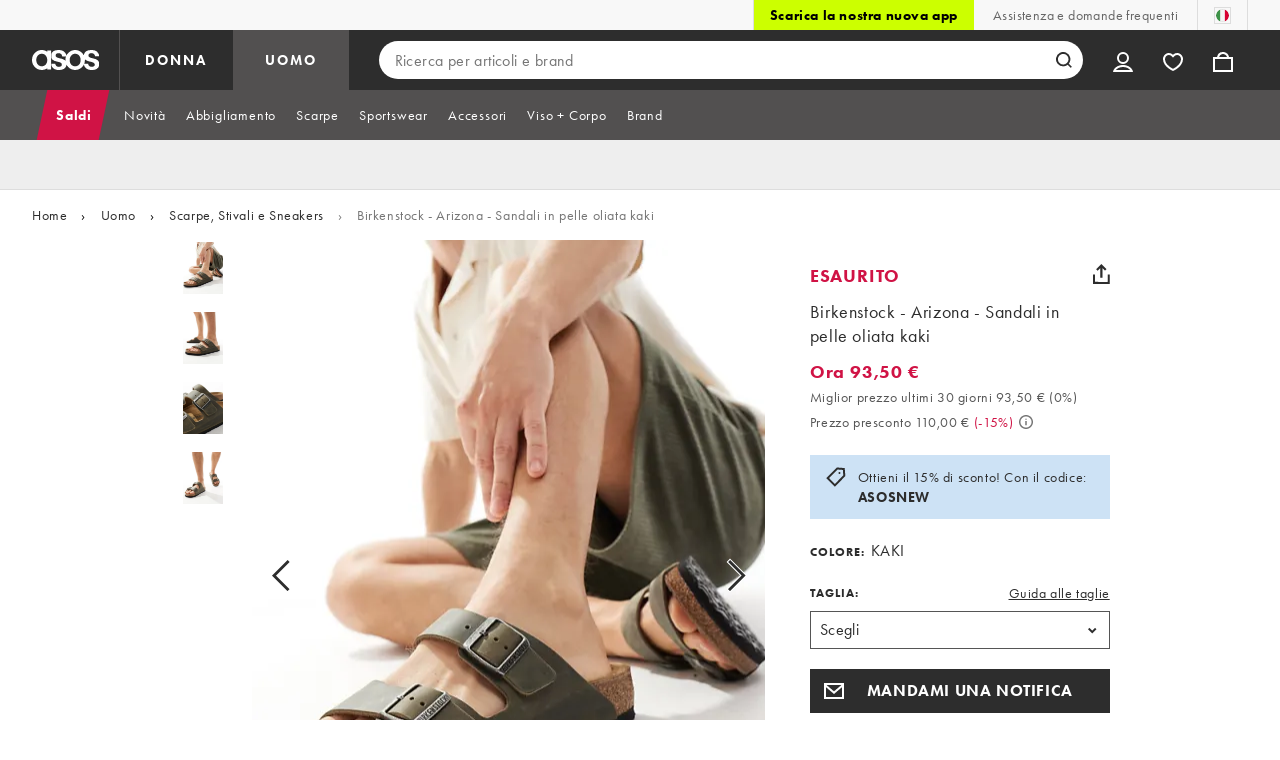

--- FILE ---
content_type: application/javascript
request_url: https://www.asos.com/SB90H9/2J1/0D2/xjmudgdY/ruaazVaiOi5z5N/CBoHAg/a29DFQZ/9K1gB
body_size: 176312
content:
(function(){if(typeof Array.prototype.entries!=='function'){Object.defineProperty(Array.prototype,'entries',{value:function(){var index=0;const array=this;return {next:function(){if(index<array.length){return {value:[index,array[index++]],done:false};}else{return {done:true};}},[Symbol.iterator]:function(){return this;}};},writable:true,configurable:true});}}());(function(){H6();d4v();wJv();var k4=function(m9){var Ws='';for(var CN=0;CN<m9["length"];CN++){Ws+=m9[CN]["toString"](16)["length"]===2?m9[CN]["toString"](16):"0"["concat"](m9[CN]["toString"](16));}return Ws;};var k5=function(pk){return KP["Math"]["floor"](KP["Math"]["random"]()*pk["length"]);};var d0=function(){if(KP["Date"]["now"]&&typeof KP["Date"]["now"]()==='number'){return KP["Math"]["round"](KP["Date"]["now"]()/1000);}else{return KP["Math"]["round"](+new (KP["Date"])()/1000);}};var Gf=function(z2,pm){return z2>pm;};var LH=function Lm(mk,R5){'use strict';var K9=Lm;switch(mk){case j6:{var TQ=R5[MW];VH.push(Js);var b4=KP[wf(typeof bm()[vk(Vk)],'undefined')?bm()[vk(O5)].call(null,wH,gQ,sX,Rq,Dd):bm()[vk(fh)](mh,jd,AN,Ps,tg)](TQ);var wE=[];for(var Lq in b4)wE[wf(typeof z5()[q0(Q5)],vE([],[][[]]))?z5()[q0(EE)].apply(null,[p6,Ud,Xm([])]):z5()[q0(Vk)].apply(null,[Gd,xh,Xm([])])](Lq);wE[wf(typeof z5()[q0(Bd)],vE('',[][[]]))?z5()[q0(l2)].call(null,B8,fE,Xm(Xm({}))):z5()[q0(Vk)].apply(null,[qg,dq,NN])]();var fd;return fd=function P2(){VH.push(qs);for(;wE[Om()[mf(Dk)](YR,qQ,Ik)];){var zN=wE[gs()[qd(SH)].call(null,pv,Vm)]();if(A4(zN,b4)){var z9;return P2[wf(typeof Om()[mf(cN)],vE('',[][[]]))?Om()[mf(jk)](x6,E4,tE):Om()[mf(f4)](zH,hk,Xm([]))]=zN,P2[D2()[ZH(Qd)].apply(null,[W2,EE])]=Xm(gQ),VH.pop(),z9=P2,z9;}}P2[D2()[ZH(Qd)].apply(null,[W2,EE])]=Xm(Dk);var C9;return VH.pop(),C9=P2,C9;},VH.pop(),fd;}break;case jW:{VH.push(OE);this[D2()[ZH(Qd)].apply(null,[f2,EE])]=Xm(Dk);var ms=this[D2()[ZH(hs)].call(null,D8,Sd)][Dk][Om()[mf(EZ)](fk,KH,fE)];if(md(jm()[d9(cN)](Dk,cZ,kf,Ef,AQ,k0),ms[HN()[J9(Qd)].call(null,YN,TZ,sh,Lh)]))throw ms[Sm()[hq(EE)](Vk,D5,S9,DN,T5)];var w2;return w2=this[HN()[J9(Yh)](nH,Fq,SH,Q5)],VH.pop(),w2;}break;case Lv:{var z0=R5[MW];return typeof z0;}break;case Ul:{var N2=R5[MW];var bZ=R5[JR];var Dh=R5[V];return N2[bZ]=Dh;}break;case MW:{return this;}break;case Vw:{var Cd;VH.push(Jm);return Cd=wf(typeof z5()[q0(LZ)],vE('',[][[]]))?z5()[q0(Kl)].apply(null,[G1,IE,kf]):z5()[q0(Vk)](Vm,YE,jd),VH.pop(),Cd;}break;case kW:{var r9=R5[MW];return typeof r9;}break;case Pn:{return this;}break;case JR:{var Yd=R5[MW];VH.push(g9);var BN;return BN=F0(nX,[Sf()[kh(Vk)].call(null,EE,Vk,EQ,cE),Yd]),VH.pop(),BN;}break;case gl:{var gZ=R5[MW];return typeof gZ;}break;case xI:{var X5=R5[MW];var IQ;VH.push(ds);return IQ=X5&&jZ(HN()[J9(rs)](bv,Rq,fN,wH),typeof KP[bm()[vk(Vk)].call(null,gm,sh,T4,f4,Dd)])&&md(X5[D2()[ZH(gQ)](DZ,U9)],KP[bm()[vk(Vk)].apply(null,[gm,jd,T4,R0,Dd])])&&wf(X5,KP[bm()[vk(Vk)].call(null,gm,Pk,T4,l2,Dd)][HN()[J9(k0)].call(null,dd,AZ,Z2,l2)])?D2()[ZH(Rq)](k8,H4):typeof X5,VH.pop(),IQ;}break;case Q1:{var Sq=R5[MW];var Z4=R5[JR];var Th=R5[V];VH.push(jH);Sq[Z4]=Th[Om()[mf(jk)].call(null,vv,E4,Xm(Xm({})))];VH.pop();}break;case Zn:{var A9=R5[MW];VH.push(Hq);var nh;return nh=A9&&jZ(HN()[J9(rs)].apply(null,[kx,Rq,Xm(Xm(gQ)),lg]),typeof KP[bm()[vk(Vk)](gm,S9,cE,Wd,Dd)])&&md(A9[D2()[ZH(gQ)].call(null,Rl,U9)],KP[bm()[vk(Vk)](gm,FQ,cE,Vm,Dd)])&&wf(A9,KP[bm()[vk(Vk)].call(null,gm,s9,cE,T5,Dd)][HN()[J9(k0)].call(null,Rm,AZ,jk,Oh)])?D2()[ZH(Rq)](C7,H4):typeof A9,VH.pop(),nh;}break;case jO:{var rm=R5[MW];var lQ=R5[JR];var bH=R5[V];VH.push(xf);try{var U4=VH.length;var x9=Xm([]);var rk;return rk=F0(nX,[HN()[J9(Qd)].call(null,km,TZ,sQ,Xm(Xm({}))),gs()[qd(Rq)](pE,lg),Sm()[hq(EE)](Vk,D5,GE,Kk,T5),rm.call(lQ,bH)]),VH.pop(),rk;}catch(k9){VH.splice(Rs(U4,gQ),Infinity,xf);var vg;return vg=F0(nX,[HN()[J9(Qd)].call(null,km,TZ,l2,nE),jm()[d9(cN)](kf,cZ,Ef,JH,O0,k0),Sm()[hq(EE)](Vk,D5,Dq,Kk,sQ),k9]),VH.pop(),vg;}VH.pop();}break;case xv:{var KZ=R5[MW];var MQ;VH.push(zl);return MQ=KZ&&jZ(HN()[J9(rs)](KR,Rq,rN,Wd),typeof KP[bm()[vk(Vk)](gm,LZ,qN,Dk,Dd)])&&md(KZ[D2()[ZH(gQ)](Um,U9)],KP[bm()[vk(Vk)](gm,xm,qN,Yf,Dd)])&&wf(KZ,KP[bm()[vk(Vk)].call(null,gm,Ps,qN,f4,Dd)][HN()[J9(k0)](w0,AZ,Xm(Xm([])),O5)])?D2()[ZH(Rq)](T0,H4):typeof KZ,VH.pop(),MQ;}break;case tP:{return this;}break;}};var mQ=function(pZ,NE){return pZ/NE;};var kH=function(r5,bk){return r5&bk;};var YH=function(){I9=["r",".95\v=\b4d2PR","$w","Z[IK\bS##\x00","K<71\x3fU\fEUIL(F2>\\K\t3u1!Uj","\x07\t6)#5#","%8\x00\f","*/","350#","\x00\x07+;5;3","5","<%\'5#Y",":/\'\t4%4L\fDN",">\f","\x3f\x3fVD_\rET+","W43+7!!\x3f#","+\nr<0%<49[O\x07J+",";~`S\"8\"\r\f74<\x3f\x3f","4KE","|>~YtbvsS(:ExmhiS","!)!","7%;$8\nU","2vM","%\">VNJ\f","\f6[","09%6W-VN\b","62","60U\fS{Xb5t&)\n\r\r","_M&B.%","M",";4","uJ+\x40(!",".\n-0#%\nT","N6{&25\r\b:-/<>%","JDe","=NJ\foQ7Y5","H"," 3 <%%XR","5!\x3f2T[_O","J\f[_\x07CV(","XU$Z","U&$\x07\n0%","VSOGF5\v!\f","|>~YtbvsSR","9","i&(\t","+\v\f<","\f\r73!85","%\t\x07\'\r",":\r\r=-5#PY","\x07","$\x40","\bVGUOG","]\"<\r","S\r","\bV\\S\foM$T+/","E2R",",","\\","P\x07Q",",X)/*\x0754","XiXJ+Q","36 $","\"289\"PYI","3","~70>k","ZO0Q.$","","t[\x07DL1$+\rB\nr,4#\"KX[ILV+U3#\f","4\rY7025PRH(YZ+U2=","7$0\"4","\f\\xM\x07zQ*F\"8&!2< %K",":\x40*X^\f","=2015JVN\fIK$X /","3_4#\v&!1%","dR\bXF!w58\x00 4%\'","}F\'}.>L\v\f72<5#\\Ig~/","\"$\x0074e \vOn\tA\v\\p-s8","7403\\\nCo;f","_","DV)Z","\"K\x00GjE[<p5%\f\'=3","*~,hx%q",":\x00=$","iR^SjhN","O$E3\x07","G!",". /\'","3","0/\"#4","1!U^^","S","%\nx","k=X","<JV]\f","\x00","9MD\x00","IXY\fYPC3%\r\x003","u","4:%P\x07Pn\bM","Z\f^V","&[.{s\x07LL","LRH\x07KN ","\n1"," YL\bFJ!u/+7\'\">","{ZO f&32\x07;.","(NL\'Sg\v\r\t3\t","\nKM3W4","\f","-:%\"]\x40T","2S1","\r\x3f.!=T\fYN","t[f&5\x3fVh^\b^Bx","1%<\x40","\x071m<>7","7.","\x407S&>\'\x3f.!","+F4","39","GVMJ+E\v/","4","#994M1","$9W","\bZSS59\b\r\f","B&B.<\'\x3f.!","$\"\t8&0\">V\nXV","\rI\x3fVV:^Q","&","<\"%","$\"\t8&2474:LC[:CD+W+","913U","\f\b\x07","M\rX","\n_RH%E\x40","!!1|\tT\b\\EB!3#\f\x07","EV6S","&R$\x00\r:\"!&>7\n_G\\\npo(U!&>2\x3f30","25%;XVW\f^F7","&X","!#\x07","*\x07\x07","!","<j:\f;\v%u3>\\4G","\"W*\'\x00",":^Q,X ","!9<4iVTEN","\"4\x07V\bSi\nXJ5B","&:\"\nZ","H^B1_($3","\r","%L\n_Y\bD\x40 Z","URHCD-Bg\rF","P\nX","\x3f\x3f\x07V\bS_\x07N","RL","=\t","8bvShEb\\fmW0pZ$W`v",">","4>\f7","-Lv","%7","\"XY","U+#\t",")\n >95","u|)W4>6 <,0\"%","OP1","\bNT","\r\r\x077]4\"%9[O\x07J+","Dw\bDJ5C++\v\r%\"#X\v[_\r","L","KO","\x07==#0#","\f\x07\n9","F7&22:\"","X\x40(FB7[4","C)!\r","-;%\x0750\\","=4:%P\x07Pn\bM","ZK$","S_OD$B\"\b\x07","]F\'-9\r","61=\x07\\\rd_OM,C*","8\b01!8PRv\x00GJ1","WRIKD ","!","JD",""];};var P0=function jQ(dZ,Df){var gk=jQ;while(dZ!=El){switch(dZ){case Q7:{dZ+=JR;return Og(RJ,[FZ]);}break;case Kv:{for(var dQ=Rs(WH.length,gQ);nq(dQ,Dk);dQ--){var fs=tk(Rs(vE(dQ,Kd),VH[Rs(VH.length,gQ)]),sN.length);var M9=cq(WH,dQ);var xd=cq(sN,fs);FZ+=Og(jx,[kH(wQ(kH(M9,xd)),E5(M9,xd))]);}dZ+=AX;}break;case Zn:{var Jq=Rs(HE.length,gQ);dZ=xX;}break;case EJ:{dZ=El;while(Vf(Pq,G0[XZ[Dk]])){sd()[G0[Pq]]=Xm(Rs(Pq,gQ))?function(){Gm=[];jQ.call(this,ZW,[G0]);return '';}:function(){var Us=G0[Pq];var hN=sd()[Us];return function(tf,RH,ZE,m5,lN,R9){if(md(arguments.length,Dk)){return hN;}var nN=jQ.apply(null,[Q1,[tf,Xm(Xm(gQ)),ZE,PH,fN,R9]]);sd()[Us]=function(){return nN;};return nN;};}();++Pq;}}break;case cY:{dZ=El;return K0(Vw,[Ys]);}break;case cI:{dZ=El;if(Vf(zQ,JE.length)){do{D2()[JE[zQ]]=Xm(Rs(zQ,Q5))?function(){return F0.apply(this,[RX,arguments]);}:function(){var L0=JE[zQ];return function(Mh,Wq){var t4=JN(Mh,Wq);D2()[L0]=function(){return t4;};return t4;};}();++zQ;}while(Vf(zQ,JE.length));}}break;case JP:{dZ=El;return S4;}break;case nW:{dZ-=YY;while(Gf(Lk,Dk)){if(wf(D0[XZ[O5]],KP[XZ[gQ]])&&nq(D0,Wg[XZ[Dk]])){if(jZ(Wg,Gm)){j0+=Og(jx,[mZ]);}return j0;}if(md(D0[XZ[O5]],KP[XZ[gQ]])){var Tf=Ad[Wg[D0[Dk]][Dk]];var Gq=jQ(Q1,[D0[gQ],n2,vE(mZ,VH[Rs(VH.length,gQ)]),Tf,Xm(Xm([])),Lk]);j0+=Gq;D0=D0[Dk];Lk-=F0(dP,[Gq]);}else if(md(Wg[D0][XZ[O5]],KP[XZ[gQ]])){var Tf=Ad[Wg[D0][Dk]];var Gq=jQ(Q1,[Dk,Bf,vE(mZ,VH[Rs(VH.length,gQ)]),Tf,Z2,Lk]);j0+=Gq;Lk-=F0(dP,[Gq]);}else{j0+=Og(jx,[mZ]);mZ+=Wg[D0];--Lk;};++D0;}}break;case DX:{dZ+=g6;return KQ;}break;case bl:{for(var Wm=Dk;Vf(Wm,zE[md(typeof Om()[mf(EE)],vE([],[][[]]))?Om()[mf(f4)].call(null,Z2,kd,Q2):Om()[mf(Dk)](rY,qQ,xm)]);Wm=vE(Wm,gQ)){var hd=zE[wf(typeof D2()[ZH(Dd)],vE([],[][[]]))?D2()[ZH(Dk)](Xk,qQ):D2()[ZH(Q5)].call(null,Ss,dq)](Wm);var x5=Xd[hd];Qq+=x5;}var Zs;return VH.pop(),Zs=Qq,Zs;}break;case ZW:{dZ+=ww;var G0=Df[MW];var Pq=Dk;}break;case F:{if(Vf(t9,Dm.length)){do{var rH=cq(Dm,t9);var qf=cq(JN.N,l5++);KQ+=Og(jx,[kH(E5(wQ(rH),wQ(qf)),E5(rH,qf))]);t9++;}while(Vf(t9,Dm.length));}dZ=DX;}break;case tP:{var JE=Df[MW];dZ+=YJ;Qf(JE[Dk]);var zQ=Dk;}break;case K6:{dZ+=HO;var zE=Df[MW];var Xd=Df[JR];VH.push(Ag);var Qq=Om()[mf(EE)](UE,L4,H4);}break;case Rw:{return j0;}break;case xI:{VH.push(RZ);dZ+=Ax;var U5={'\x31':gs()[qd(gQ)](g4,jq),'\x38':gs()[qd(fh)].call(null,r2,U0),'\x39':gs()[qd(k0)](tZ,S9),'\x43':HN()[J9(Dk)](Dl,SH,Xm({}),Qs),'\x47':Om()[mf(fh)](qq,g5,H4),'\x4e':z5()[q0(fh)](qg,J2,Oh),'\x52':Om()[mf(k0)].apply(null,[WE,n0,Xm(Dk)]),'\x54':wf(typeof HN()[J9(gQ)],vE([],[][[]]))?HN()[J9(gQ)].call(null,MR,s9,fh,MZ):HN()[J9(Dd)](Iq,Im,sh,tE),'\x63':z5()[q0(k0)](Ck,NN,Bf),'\x68':gs()[qd(EE)].apply(null,[BZ,xN]),'\x7a':HN()[J9(fh)](x0,Dk,Xm(Dk),Bk)};var hE;return hE=function(Pf){return jQ(K6,[Pf,U5]);},VH.pop(),hE;}break;case Zv:{dZ+=RX;while(Vf(l9,Mm[Jd[Dk]])){jm()[Mm[l9]]=Xm(Rs(l9,k0))?function(){Oq=[];jQ.call(this,Bv,[Mm]);return '';}:function(){var jf=Mm[l9];var Sh=jm()[jf];return function(gd,Fm,w4,f0,nQ,BE){if(md(arguments.length,Dk)){return Sh;}var pN=Og(ZO,[T9,Fm,Vk,SH,nQ,BE]);jm()[jf]=function(){return pN;};return pN;};}();++l9;}}break;case xW:{var S4=vE([],[]);dZ-=cJ;M4=Rs(Nk,VH[Rs(VH.length,gQ)]);}break;case jx:{var bf=Df[MW];dZ=F;var Mf=Df[JR];var KQ=vE([],[]);var l5=tk(Rs(bf,VH[Rs(VH.length,gQ)]),qk);var Dm=Ak[Mf];var t9=Dk;}break;case Kn:{dZ=El;return K0(rI,[Bm]);}break;case AY:{var Bm=vE([],[]);var XH=I9[ls];var G4=Rs(XH.length,gQ);dZ-=nO;}break;case AW:{var NQ=Df[MW];dZ=El;JN=function(Q0,ph){return jQ.apply(this,[jx,arguments]);};return Qf(NQ);}break;case xX:{dZ=cY;if(nq(Jq,Dk)){do{var wN=tk(Rs(vE(Jq,Ms),VH[Rs(VH.length,gQ)]),YT.length);var Mj=cq(HE,Jq);var K3=cq(YT,wN);Ys+=Og(jx,[E5(kH(wQ(Mj),K3),kH(wQ(K3),Mj))]);Jq--;}while(nq(Jq,Dk));}}break;case tw:{while(Vf(cA,OV[Jc[Dk]])){Sm()[OV[cA]]=Xm(Rs(cA,f4))?function(){VL=[];jQ.call(this,gl,[OV]);return '';}:function(){var mz=OV[cA];var kF=Sm()[mz];return function(Sg,fL,Pj,Lb,nU){if(md(arguments.length,Dk)){return kF;}var mV=jQ(qn,[Sg,fL,H4,Lb,Xm(Xm(gQ))]);Sm()[mz]=function(){return mV;};return mV;};}();++cA;}dZ=El;}break;case XI:{for(var cS=Dk;Vf(cS,KU[Om()[mf(Dk)](Tw,qQ,Xm(gQ))]);cS=vE(cS,gQ)){Bj[wf(typeof z5()[q0(Vk)],vE('',[][[]]))?z5()[q0(EE)].call(null,HA,Ud,R0):z5()[q0(Vk)](ZF,qM,qQ)](SB(Ut(KU[cS])));}var fC;return VH.pop(),fC=Bj,fC;}break;case Bv:{dZ+=ql;var Mm=Df[MW];var l9=Dk;}break;case wW:{mZ=Rs(OS,VH[Rs(VH.length,gQ)]);dZ+=E7;}break;case ZP:{var KU=Df[MW];var tC=Df[JR];var Bj=[];var Ut=jQ(xI,[]);VH.push(lU);var SB=tC?KP[z5()[q0(Dk)].apply(null,[qT,Q5,jA])]:KP[z5()[q0(gQ)](pC,hF,cN)];dZ=XI;}break;case Rx:{while(Gf(ZV,Dk)){if(wf(I3[Jc[O5]],KP[Jc[gQ]])&&nq(I3,WG[Jc[Dk]])){if(jZ(WG,VL)){S4+=Og(jx,[M4]);}return S4;}if(md(I3[Jc[O5]],KP[Jc[gQ]])){var kU=Wp[WG[I3[Dk]][Dk]];var PS=jQ(qn,[ZV,I3[gQ],kU,vE(M4,VH[Rs(VH.length,gQ)]),Lh]);S4+=PS;I3=I3[Dk];ZV-=F0(RJ,[PS]);}else if(md(WG[I3][Jc[O5]],KP[Jc[gQ]])){var kU=Wp[WG[I3][Dk]];var PS=jQ(qn,[ZV,Dk,kU,vE(M4,VH[Rs(VH.length,gQ)]),VV]);S4+=PS;ZV-=F0(RJ,[PS]);}else{S4+=Og(jx,[M4]);M4+=WG[I3];--ZV;};++I3;}dZ=JP;}break;case q:{dZ=Kv;var Kd=Df[MW];var KG=Df[JR];var nb=Df[V];var sN=CL[SS];var FZ=vE([],[]);var WH=CL[KG];}break;case dw:{dZ=El;for(var ht=Dk;Vf(ht,Ej[wC[Dk]]);++ht){NC()[Ej[ht]]=Xm(Rs(ht,Gb))?function(){pU=[];jQ.call(this,rv,[Ej]);return '';}:function(){var sF=Ej[ht];var np=NC()[sF];return function(EC,UU,IV,sU){if(md(arguments.length,Dk)){return np;}var CU=jQ.apply(null,[MW,[EC,UU,sh,sU]]);NC()[sF]=function(){return CU;};return CU;};}();}}break;case qn:{var ZV=Df[MW];var I3=Df[JR];var WG=Df[V];var Nk=Df[kv];dZ=xW;var Mg=Df[w1];if(md(typeof WG,Jc[Vk])){WG=VL;}}break;case gR:{return q3;}break;case Q1:{var D0=Df[MW];var Db=Df[JR];var OS=Df[V];var Wg=Df[kv];var cj=Df[w1];var Lk=Df[WY];if(md(typeof Wg,XZ[Vk])){Wg=Gm;}var j0=vE([],[]);dZ+=ql;}break;case gl:{var OV=Df[MW];dZ-=xI;var cA=Dk;}break;case QI:{var Ms=Df[MW];var lC=Df[JR];dZ=Zn;var YT=xj[gQ];var Ys=vE([],[]);var HE=xj[lC];}break;case mP:{if(nq(G4,Dk)){do{var lb=tk(Rs(vE(G4,S3),VH[Rs(VH.length,gQ)]),LM.length);var rT=cq(XH,G4);var cT=cq(LM,lb);Bm+=Og(jx,[kH(E5(wQ(rT),wQ(cT)),E5(rT,cT))]);G4--;}while(nq(G4,Dk));}dZ+=DX;}break;case A8:{while(Gf(HV,Dk)){if(wf(WC[wC[O5]],KP[wC[gQ]])&&nq(WC,CM[wC[Dk]])){if(jZ(CM,pU)){q3+=Og(jx,[rS]);}return q3;}if(md(WC[wC[O5]],KP[wC[gQ]])){var rM=LS[CM[WC[Dk]][Dk]];var mG=jQ(MW,[WC[gQ],vE(rS,VH[Rs(VH.length,gQ)]),rM,HV]);q3+=mG;WC=WC[Dk];HV-=D3(JR,[mG]);}else if(md(CM[WC][wC[O5]],KP[wC[gQ]])){var rM=LS[CM[WC][Dk]];var mG=jQ.apply(null,[MW,[Dk,vE(rS,VH[Rs(VH.length,gQ)]),rM,HV]]);q3+=mG;HV-=D3(JR,[mG]);}else{q3+=Og(jx,[rS]);rS+=CM[WC];--HV;};++WC;}dZ+=tJ;}break;case rv:{var Ej=Df[MW];dZ=dw;}break;case MW:{var WC=Df[MW];var PG=Df[JR];var CM=Df[V];var HV=Df[kv];dZ+=A8;if(md(typeof CM,wC[Vk])){CM=pU;}var q3=vE([],[]);rS=Rs(PG,VH[Rs(VH.length,gQ)]);}break;case k7:{var S3=Df[MW];var ls=Df[JR];var LA=Df[V];dZ+=SJ;var BM=Df[kv];var LM=I9[gm];}break;}}};var pz=function(Sz,nj){var zz=KP["Math"]["round"](KP["Math"]["random"]()*(nj-Sz)+Sz);return zz;};var fV=function(){return ["\x6c\x65\x6e\x67\x74\x68","\x41\x72\x72\x61\x79","\x63\x6f\x6e\x73\x74\x72\x75\x63\x74\x6f\x72","\x6e\x75\x6d\x62\x65\x72"];};var cg=function(){return P0.apply(this,[tP,arguments]);};var cF=function z3(sM,nz){'use strict';var nC=z3;switch(sM){case WY:{var Ez=nz[MW];var GA;VH.push(zl);return GA=Ez&&jZ(HN()[J9(rs)].call(null,KR,Rq,T9,Rq),typeof KP[bm()[vk(Vk)].apply(null,[gm,JB,qN,Xm([]),Dd])])&&md(Ez[D2()[ZH(gQ)](Um,U9)],KP[bm()[vk(Vk)].apply(null,[gm,Nt,qN,Vk,Dd])])&&wf(Ez,KP[bm()[vk(Vk)](gm,T5,qN,Xm(Xm(Dk)),Dd)][HN()[J9(k0)](w0,AZ,gQ,lg)])?D2()[ZH(Rq)].call(null,T0,H4):typeof Ez,VH.pop(),GA;}break;case O:{var Oc=nz[MW];return typeof Oc;}break;case rI:{var wT=nz[MW];VH.push(Fc);var sz;return sz=wT&&jZ(HN()[J9(rs)].apply(null,[jn,Rq,tE,Bd]),typeof KP[bm()[vk(Vk)].call(null,gm,YA,XP,Wd,Dd)])&&md(wT[D2()[ZH(gQ)].call(null,M1,U9)],KP[bm()[vk(Vk)](gm,sQ,XP,MZ,Dd)])&&wf(wT,KP[md(typeof bm()[vk(Vk)],vE(Om()[mf(EE)](kn,L4,MC),[][[]]))?bm()[vk(fh)].call(null,pj,fE,jL,WT,cN):bm()[vk(Vk)](gm,fN,XP,Lh,Dd)][HN()[J9(k0)](Fn,AZ,Xm(Xm({})),UG)])?D2()[ZH(Rq)](L7,H4):typeof wT,VH.pop(),sz;}break;case C1:{var FS=nz[MW];return typeof FS;}break;case dO:{var ZT=nz[MW];var LU=nz[JR];var vG=nz[V];VH.push(PB);ZT[LU]=vG[Om()[mf(jk)](kP,E4,WT)];VH.pop();}break;case kW:{var qj=nz[MW];var FC=nz[JR];var jC=nz[V];return qj[FC]=jC;}break;case Bv:{var zL=nz[MW];var bj=nz[JR];var kp=nz[V];VH.push(J3);try{var pB=VH.length;var BV=Xm([]);var GC;return GC=F0(nX,[md(typeof HN()[J9(sQ)],'undefined')?HN()[J9(Dd)](AG,LL,Q5,HS):HN()[J9(Qd)](PW,TZ,MC,Z2),gs()[qd(Rq)](LO,lg),Sm()[hq(EE)](Vk,D5,FQ,gB,VC),zL.call(bj,kp)]),VH.pop(),GC;}catch(QT){VH.splice(Rs(pB,gQ),Infinity,J3);var dz;return dz=F0(nX,[HN()[J9(Qd)](PW,TZ,kf,S9),md(typeof jm()[d9(fh)],vE(Om()[mf(EE)](RP,L4,Fq),[][[]]))?jm()[d9(k0)](fF,E4,zt,Zz,H3,MF):jm()[d9(cN)].apply(null,[fh,cZ,VC,fN,pG,k0]),Sm()[hq(EE)](Vk,D5,R0,gB,Vk),QT]),VH.pop(),dz;}VH.pop();}break;case Q1:{return this;}break;case ZP:{var Zb=nz[MW];var PA;VH.push(mp);return PA=F0(nX,[md(typeof Sf()[kh(T9)],'undefined')?Sf()[kh(Dd)](ZM,Ef,lz,zC):Sf()[kh(Vk)](EE,l2,EQ,QF),Zb]),VH.pop(),PA;}break;case ZW:{return this;}break;case Pv:{return this;}break;case UJ:{VH.push(Zz);var Xj;return Xj=z5()[q0(Kl)](Oj,IE,Vz),VH.pop(),Xj;}break;case BY:{var rj=nz[MW];VH.push(hS);var xT=KP[md(typeof bm()[vk(sQ)],vE(Om()[mf(EE)](rC,L4,Ps),[][[]]))?bm()[vk(fh)](c3,Zz,kj,cU,KV):bm()[vk(O5)](wH,Dd,WU,VC,Dd)](rj);var hB=[];for(var xc in xT)hB[z5()[q0(EE)](EB,Ud,Gb)](xc);hB[z5()[q0(l2)].call(null,d7,fE,Xm(Xm([])))]();var NB;return NB=function GT(){VH.push(Tz);for(;hB[Om()[mf(Dk)](xC,qQ,sQ)];){var zS=hB[gs()[qd(SH)](DB,Vm)]();if(A4(zS,xT)){var Gj;return GT[Om()[mf(jk)].apply(null,[B6,E4,tE])]=zS,GT[D2()[ZH(Qd)](Rp,EE)]=Xm(gQ),VH.pop(),Gj=GT,Gj;}}GT[wf(typeof D2()[ZH(HC)],vE([],[][[]]))?D2()[ZH(Qd)].call(null,Rp,EE):D2()[ZH(Q5)].apply(null,[N3,SL])]=Xm(Dk);var pV;return VH.pop(),pV=GT,pV;},VH.pop(),NB;}break;case PY:{VH.push(Vj);this[D2()[ZH(Qd)](JU,EE)]=Xm(Dk);var jc=this[md(typeof D2()[ZH(jq)],vE([],[][[]]))?D2()[ZH(Q5)].apply(null,[Vz,HG]):D2()[ZH(hs)](XW,Sd)][Dk][wf(typeof Om()[mf(Vk)],vE([],[][[]]))?Om()[mf(EZ)].apply(null,[sX,KH,Ud]):Om()[mf(f4)].apply(null,[EQ,WF,Yf])];if(md(jm()[d9(cN)](Mt,cZ,lg,Xm({}),RL,k0),jc[wf(typeof HN()[J9(WT)],vE([],[][[]]))?HN()[J9(Qd)](AP,TZ,Gb,Xm(gQ)):HN()[J9(Dd)](qV,ET,Rq,Xm(Xm([])))]))throw jc[Sm()[hq(EE)](Vk,D5,fF,UM,JH)];var fA;return fA=this[HN()[J9(Yh)](Qv,Fq,cN,jd)],VH.pop(),fA;}break;case JR:{var HB=nz[MW];VH.push(vM);var f3;return f3=HB&&jZ(HN()[J9(rs)](Wl,Rq,Xm(Xm([])),Xm(Xm({}))),typeof KP[bm()[vk(Vk)](gm,LZ,qz,Xm(Xm(Dk)),Dd)])&&md(HB[D2()[ZH(gQ)].call(null,QF,U9)],KP[wf(typeof bm()[vk(Q5)],'undefined')?bm()[vk(Vk)].apply(null,[gm,HC,qz,Ud,Dd]):bm()[vk(fh)].apply(null,[DV,tE,Aj,jd,rC])])&&wf(HB,KP[bm()[vk(Vk)].call(null,gm,Ps,qz,PH,Dd)][HN()[J9(k0)](nA,AZ,Dk,Xm(Xm(Dk)))])?D2()[ZH(Rq)].call(null,OL,H4):typeof HB,VH.pop(),f3;}break;case m7:{var KS=nz[MW];return typeof KS;}break;}};var Op=function(){return ["\x6c\x65\x6e\x67\x74\x68","\x41\x72\x72\x61\x79","\x63\x6f\x6e\x73\x74\x72\x75\x63\x74\x6f\x72","\x6e\x75\x6d\x62\x65\x72"];};var St=function(){VH=(c6.sjs_se_global_subkey?c6.sjs_se_global_subkey.push(pT):c6.sjs_se_global_subkey=[pT])&&c6.sjs_se_global_subkey;};var wU=function(Ij,vL){return Ij>>>vL|Ij<<32-vL;};var Gc=function(){return P0.apply(this,[ZW,arguments]);};var Cg=function(){return K0.apply(this,[g7,arguments]);};var QB=function(){return KP["Math"]["floor"](KP["Math"]["random"]()*100000+10000);};var E5=function(Bb,mU){return Bb|mU;};var wQ=function(jg){return ~jg;};function wJv(){sv=jX+Z8*Pv+V*Pv*Pv,I0=cn+cn*Pv+Pv*Pv+Pv*Pv*Pv,qh=qn+jX*Pv+Pv*Pv+Pv*Pv*Pv,kq=cn+w1*Pv+kv*Pv*Pv+Pv*Pv*Pv,I6=qn+qn*Pv+Pv*Pv,L1=jX+qn*Pv+cn*Pv*Pv,zw=cn+Z8*Pv+Pv*Pv,cv=V+kv*Pv+jX*Pv*Pv,V9=qn+MW*Pv+w1*Pv*Pv+Pv*Pv*Pv,C2=cn+qn*Pv+V*Pv*Pv+Pv*Pv*Pv,q9=MW+MW*Pv+V*Pv*Pv+Pv*Pv*Pv,H=cn+qn*Pv+kv*Pv*Pv,vh=kv+cn*Pv+cn*Pv*Pv+Pv*Pv*Pv,nv=V+qn*Pv+Pv*Pv,mP=JR+Pv,W4=jX+kv*Pv+kv*Pv*Pv+Pv*Pv*Pv,BO=w1+jX*Pv,cH=V+Pv+Pv*Pv+Pv*Pv*Pv,d7=WY+cn*Pv+V*Pv*Pv+Pv*Pv*Pv,PJ=MW+MW*Pv+WY*Pv*Pv,AX=WY+V*Pv+V*Pv*Pv,jv=qn+w1*Pv+kv*Pv*Pv+Pv*Pv*Pv,mg=JR+cn*Pv+kv*Pv*Pv+Pv*Pv*Pv,Vh=MW+kv*Pv+w1*Pv*Pv+Pv*Pv*Pv,JP=kv+V*Pv+V*Pv*Pv,Yg=qn+cn*Pv+w1*Pv*Pv+Pv*Pv*Pv,j7=JR+Pv+MW*Pv*Pv+Pv*Pv*Pv,KY=kv+kv*Pv+w1*Pv*Pv,rZ=kv+Z8*Pv+V*Pv*Pv+Pv*Pv*Pv,QQ=jX+w1*Pv+MW*Pv*Pv+Pv*Pv*Pv,OO=cn+MW*Pv+jX*Pv*Pv+Pv*Pv*Pv,Zh=JR+qn*Pv+jX*Pv*Pv+Pv*Pv*Pv,pf=kv+cn*Pv+MW*Pv*Pv+Pv*Pv*Pv,T1=jX+Pv+kv*Pv*Pv+Pv*Pv*Pv,dx=Z8+qn*Pv+WY*Pv*Pv,wJ=jX+Pv+kv*Pv*Pv,sl=cn+qn*Pv+qn*Pv*Pv,Fl=cn+kv*Pv+Pv*Pv+Pv*Pv*Pv,C=WY+jX*Pv+kv*Pv*Pv,I7=V+cn*Pv+MW*Pv*Pv+Pv*Pv*Pv,VI=w1+qn*Pv+kv*Pv*Pv,TH=WY+Z8*Pv+MW*Pv*Pv+Pv*Pv*Pv,Id=Z8+qn*Pv+kv*Pv*Pv+Pv*Pv*Pv,UQ=JR+cn*Pv+w1*Pv*Pv+Pv*Pv*Pv,hZ=w1+Z8*Pv+WY*Pv*Pv+Pv*Pv*Pv,ZN=w1+Z8*Pv+w1*Pv*Pv+Pv*Pv*Pv,B5=w1+Pv+kv*Pv*Pv+Pv*Pv*Pv,HQ=JR+Pv+Pv*Pv+Pv*Pv*Pv,tJ=WY+w1*Pv+Pv*Pv,H7=JR+Pv+w1*Pv*Pv,E=Z8+jX*Pv,tO=kv+cn*Pv+kv*Pv*Pv,RJ=w1+Pv,fH=w1+qn*Pv+kv*Pv*Pv+Pv*Pv*Pv,C4=WY+WY*Pv+qn*Pv*Pv+Pv*Pv*Pv,lY=kv+WY*Pv+kv*Pv*Pv,Vn=kv+Z8*Pv+Pv*Pv+Pv*Pv*Pv,l7=w1+cn*Pv+V*Pv*Pv,FH=jX+jX*Pv+MW*Pv*Pv+Pv*Pv*Pv,Uw=kv+cn*Pv+Z8*Pv*Pv,vs=V+cn*Pv+qn*Pv*Pv+Pv*Pv*Pv,pR=w1+Pv+qn*Pv*Pv,D7=cn+WY*Pv+jX*Pv*Pv,Kn=V+V*Pv+Pv*Pv,n5=kv+w1*Pv+qn*Pv*Pv+Pv*Pv*Pv,YY=w1+Z8*Pv+Pv*Pv,Ng=JR+Pv+cn*Pv*Pv+Pv*Pv*Pv,GP=jX+kv*Pv+jX*Pv*Pv,p9=qn+w1*Pv+V*Pv*Pv+Pv*Pv*Pv,TX=qn+cn*Pv,rx=JR+Pv+w1*Pv*Pv+Pv*Pv*Pv,Q9=w1+qn*Pv+V*Pv*Pv+Pv*Pv*Pv,W0=Z8+Pv+w1*Pv*Pv+Pv*Pv*Pv,TO=Z8+WY*Pv+WY*Pv*Pv,zm=WY+jX*Pv+kv*Pv*Pv+Pv*Pv*Pv,X1=WY+kv*Pv+V*Pv*Pv,bx=JR+kv*Pv+WY*Pv*Pv,Y7=JR+V*Pv+w1*Pv*Pv,UR=qn+jX*Pv+WY*Pv*Pv,sw=JR+WY*Pv+Pv*Pv,nY=qn+MW*Pv+V*Pv*Pv,nO=w1+V*Pv+w1*Pv*Pv,xs=w1+qn*Pv+WY*Pv*Pv+Pv*Pv*Pv,LE=JR+jX*Pv+V*Pv*Pv+Pv*Pv*Pv,tP=Z8+kv*Pv,f5=JR+w1*Pv+MW*Pv*Pv+Pv*Pv*Pv,V1=V+MW*Pv+kv*Pv*Pv,V4=kv+jX*Pv+V*Pv*Pv+Pv*Pv*Pv,dI=qn+w1*Pv+w1*Pv*Pv,hQ=Z8+Pv+Pv*Pv+Pv*Pv*Pv,ZP=WY+w1*Pv,cm=V+WY*Pv+w1*Pv*Pv+Pv*Pv*Pv,C0=Z8+qn*Pv+Pv*Pv+Pv*Pv*Pv,gw=MW+MW*Pv+V*Pv*Pv,nn=V+w1*Pv+jX*Pv*Pv,PZ=V+w1*Pv+MW*Pv*Pv+Pv*Pv*Pv,rn=qn+kv*Pv+V*Pv*Pv,Kx=MW+Z8*Pv,V0=WY+Z8*Pv+kv*Pv*Pv+Pv*Pv*Pv,If=MW+MW*Pv+WY*Pv*Pv+Pv*Pv*Pv,g2=WY+WY*Pv+cn*Pv*Pv+Pv*Pv*Pv,zf=jX+cn*Pv+qn*Pv*Pv+Pv*Pv*Pv,xZ=MW+Pv+cn*Pv*Pv+Pv*Pv*Pv,qP=MW+Z8*Pv+WY*Pv*Pv,GZ=qn+V*Pv+V*Pv*Pv+Pv*Pv*Pv,F4=w1+jX*Pv+WY*Pv*Pv+Pv*Pv*Pv,l4=cn+MW*Pv+V*Pv*Pv+Pv*Pv*Pv,Nf=jX+w1*Pv+WY*Pv*Pv+Pv*Pv*Pv,WQ=JR+jX*Pv+w1*Pv*Pv+Pv*Pv*Pv,Q8=WY+qn*Pv+w1*Pv*Pv,jn=JR+qn*Pv+qn*Pv*Pv+Pv*Pv*Pv,SQ=V+Z8*Pv+Pv*Pv+Pv*Pv*Pv,Fd=cn+qn*Pv+Pv*Pv+Pv*Pv*Pv,rQ=JR+w1*Pv+Pv*Pv+Pv*Pv*Pv,Zd=cn+jX*Pv+w1*Pv*Pv+Pv*Pv*Pv,sx=kv+WY*Pv+WY*Pv*Pv,UN=JR+Z8*Pv+V*Pv*Pv+Pv*Pv*Pv,L5=w1+w1*Pv+MW*Pv*Pv+Pv*Pv*Pv,Fw=kv+jX*Pv+jX*Pv*Pv,Xh=V+jX*Pv+Pv*Pv+Pv*Pv*Pv,Pm=qn+Z8*Pv+cn*Pv*Pv+Pv*Pv*Pv,AO=WY+qn*Pv+cn*Pv*Pv,FJ=cn+cn*Pv+V*Pv*Pv,ZW=w1+w1*Pv,EP=cn+V*Pv+V*Pv*Pv,qm=V+Pv+kv*Pv*Pv+Pv*Pv*Pv,Kv=w1+Z8*Pv+kv*Pv*Pv,q5=kv+kv*Pv+V*Pv*Pv+Pv*Pv*Pv,rh=cn+Z8*Pv+MW*Pv*Pv+Pv*Pv*Pv,U2=Z8+qn*Pv+WY*Pv*Pv+Pv*Pv*Pv,mE=w1+jX*Pv+jX*Pv*Pv+Pv*Pv*Pv,j4=jX+w1*Pv+cn*Pv*Pv+Pv*Pv*Pv,CW=cn+qn*Pv+V*Pv*Pv,t6=MW+jX*Pv+cn*Pv*Pv,XX=qn+WY*Pv+WY*Pv*Pv,AE=MW+qn*Pv+Pv*Pv+Pv*Pv*Pv,b7=MW+qn*Pv+w1*Pv*Pv,Kf=jX+WY*Pv+V*Pv*Pv+Pv*Pv*Pv,X0=V+cn*Pv+V*Pv*Pv+Pv*Pv*Pv,qZ=jX+jX*Pv+w1*Pv*Pv+Pv*Pv*Pv,kW=w1+V*Pv,AY=WY+kv*Pv+w1*Pv*Pv,df=qn+kv*Pv+Pv*Pv+Pv*Pv*Pv,x1=jX+w1*Pv+w1*Pv*Pv,WZ=cn+WY*Pv+Pv*Pv+Pv*Pv*Pv,Ym=JR+WY*Pv+WY*Pv*Pv+Pv*Pv*Pv,Y9=JR+kv*Pv+jX*Pv*Pv+Pv*Pv*Pv,x2=kv+jX*Pv+Pv*Pv+Pv*Pv*Pv,ww=qn+kv*Pv+kv*Pv*Pv,wl=JR+cn*Pv+Pv*Pv+Pv*Pv*Pv,g6=Z8+MW*Pv+WY*Pv*Pv,ff=V+MW*Pv+kv*Pv*Pv+Pv*Pv*Pv,GJ=WY+Z8*Pv+V*Pv*Pv,OY=JR+w1*Pv+WY*Pv*Pv,p0=kv+qn*Pv+Pv*Pv+Pv*Pv*Pv,zs=kv+kv*Pv+WY*Pv*Pv+Pv*Pv*Pv,Eg=MW+w1*Pv+WY*Pv*Pv+Pv*Pv*Pv,gE=kv+qn*Pv+MW*Pv*Pv+Pv*Pv*Pv,Wk=Z8+WY*Pv+jX*Pv*Pv+Pv*Pv*Pv,Of=V+V*Pv+WY*Pv*Pv+Pv*Pv*Pv,dH=WY+cn*Pv+Pv*Pv+Pv*Pv*Pv,Hl=w1+MW*Pv+cn*Pv*Pv,Tk=jX+qn*Pv+cn*Pv*Pv+Pv*Pv*Pv,kQ=cn+MW*Pv+cn*Pv*Pv+Pv*Pv*Pv,Bl=WY+Z8*Pv+WY*Pv*Pv,bP=WY+kv*Pv+jX*Pv*Pv,AP=cn+V*Pv+WY*Pv*Pv+Pv*Pv*Pv,js=MW+Pv+Pv*Pv+Pv*Pv*Pv,th=qn+cn*Pv+WY*Pv*Pv+Pv*Pv*Pv,sX=qn+V*Pv+MW*Pv*Pv+Pv*Pv*Pv,Mk=cn+Pv+qn*Pv*Pv+Pv*Pv*Pv,Bs=qn+WY*Pv+kv*Pv*Pv+Pv*Pv*Pv,El=MW+V*Pv+cn*Pv*Pv,Bx=WY+cn*Pv+cn*Pv*Pv+Pv*Pv*Pv,cP=V+Z8*Pv+w1*Pv*Pv,TI=MW+V*Pv,DP=cn+kv*Pv+w1*Pv*Pv,SN=cn+qn*Pv+kv*Pv*Pv+Pv*Pv*Pv,Y4=qn+Z8*Pv+w1*Pv*Pv+Pv*Pv*Pv,sZ=MW+cn*Pv+w1*Pv*Pv+Pv*Pv*Pv,Zk=qn+WY*Pv+cn*Pv*Pv+Pv*Pv*Pv,kN=w1+WY*Pv+MW*Pv*Pv+Pv*Pv*Pv,BH=w1+cn*Pv+V*Pv*Pv+Pv*Pv*Pv,X=w1+WY*Pv+jX*Pv*Pv,QO=w1+kv*Pv+WY*Pv*Pv,nI=kv+Z8*Pv+jX*Pv*Pv,Zl=Z8+MW*Pv+V*Pv*Pv+Pv*Pv*Pv,HJ=jX+kv*Pv+V*Pv*Pv+Pv*Pv*Pv,Ah=WY+MW*Pv+w1*Pv*Pv+Pv*Pv*Pv,E0=jX+WY*Pv+jX*Pv*Pv+Pv*Pv*Pv,Mq=w1+Pv+MW*Pv*Pv+Pv*Pv*Pv,L9=w1+MW*Pv+w1*Pv*Pv+Pv*Pv*Pv,Zw=MW+jX*Pv+V*Pv*Pv,nf=w1+WY*Pv+V*Pv*Pv+Pv*Pv*Pv,VO=cn+Z8*Pv+kv*Pv*Pv,lq=MW+Pv+qn*Pv*Pv+Pv*Pv*Pv,bh=MW+qn*Pv+MW*Pv*Pv+Pv*Pv*Pv,kg=jX+kv*Pv+WY*Pv*Pv+Pv*Pv*Pv,V7=jX+WY*Pv+WY*Pv*Pv,lv=qn+WY*Pv+MW*Pv*Pv+Pv*Pv*Pv,Qm=jX+kv*Pv+Pv*Pv+Pv*Pv*Pv,Pg=w1+WY*Pv+Pv*Pv+Pv*Pv*Pv,hR=Z8+jX*Pv+jX*Pv*Pv,dv=MW+Pv+Pv*Pv,vW=w1+w1*Pv+Z8*Pv*Pv+Pv*Pv*Pv,mq=MW+w1*Pv+kv*Pv*Pv+Pv*Pv*Pv,Tw=JR+qn*Pv+MW*Pv*Pv+Pv*Pv*Pv,gP=JR+V*Pv+WY*Pv*Pv+Pv*Pv*Pv,Sw=cn+Z8*Pv+WY*Pv*Pv,vv=qn+MW*Pv+WY*Pv*Pv+Pv*Pv*Pv,Mx=JR+Z8*Pv+Pv*Pv,tv=qn+Pv+jX*Pv*Pv,f9=V+kv*Pv+kv*Pv*Pv+Pv*Pv*Pv,B6=jX+V*Pv+Pv*Pv+Pv*Pv*Pv,Kq=w1+V*Pv+w1*Pv*Pv+Pv*Pv*Pv,CZ=jX+Pv+w1*Pv*Pv+Pv*Pv*Pv,VJ=qn+qn*Pv+V*Pv*Pv,EI=JR+V*Pv+Pv*Pv,SW=V+cn*Pv+Pv*Pv,p6=JR+kv*Pv+MW*Pv*Pv+Pv*Pv*Pv,XI=cn+Pv+cn*Pv*Pv,UO=qn+WY*Pv+Pv*Pv,W9=MW+kv*Pv+Pv*Pv+Pv*Pv*Pv,xH=V+jX*Pv+MW*Pv*Pv+Pv*Pv*Pv,MR=MW+V*Pv+Pv*Pv+Pv*Pv*Pv,m4=JR+jX*Pv+MW*Pv*Pv+Pv*Pv*Pv,Pd=MW+jX*Pv+w1*Pv*Pv+Pv*Pv*Pv,A0=kv+cn*Pv+kv*Pv*Pv+Pv*Pv*Pv,R1=V+cn*Pv+V*Pv*Pv,N9=MW+jX*Pv+Pv*Pv+Pv*Pv*Pv,A7=qn+Pv+kv*Pv*Pv+Pv*Pv*Pv,xP=w1+WY*Pv+WY*Pv*Pv,r0=jX+qn*Pv+qn*Pv*Pv+Pv*Pv*Pv,Ln=MW+cn*Pv+jX*Pv*Pv,tR=cn+kv*Pv+V*Pv*Pv,b0=kv+qn*Pv+kv*Pv*Pv+Pv*Pv*Pv,sH=WY+kv*Pv+MW*Pv*Pv+Pv*Pv*Pv,FN=Z8+qn*Pv+V*Pv*Pv+Pv*Pv*Pv,gJ=jX+w1*Pv+V*Pv*Pv,Hh=JR+MW*Pv+cn*Pv*Pv+Pv*Pv*Pv,Vw=jX+w1*Pv,Lf=cn+WY*Pv+MW*Pv*Pv+Pv*Pv*Pv,Uq=WY+V*Pv+MW*Pv*Pv+Pv*Pv*Pv,nk=jX+qn*Pv+w1*Pv*Pv+Pv*Pv*Pv,Ev=V+MW*Pv+cn*Pv*Pv,dW=JR+w1*Pv+w1*Pv*Pv+MW*Pv*Pv*Pv+Pv*Pv*Pv*Pv,Sv=kv+Pv,b1=w1+V*Pv+Pv*Pv+Pv*Pv*Pv,C5=kv+Pv+kv*Pv*Pv+Pv*Pv*Pv,Eh=JR+jX*Pv+qn*Pv*Pv+Pv*Pv*Pv,XP=V+MW*Pv+MW*Pv*Pv+Pv*Pv*Pv,sE=Z8+V*Pv+w1*Pv*Pv+Pv*Pv*Pv,VR=jX+Pv+qn*Pv*Pv,rf=cn+MW*Pv+kv*Pv*Pv+Pv*Pv*Pv,Y2=cn+jX*Pv+jX*Pv*Pv+Pv*Pv*Pv,wh=jX+WY*Pv+qn*Pv*Pv+Pv*Pv*Pv,r7=WY+kv*Pv+WY*Pv*Pv,s4=kv+MW*Pv+WY*Pv*Pv+Pv*Pv*Pv,vY=MW+Pv+cn*Pv*Pv,wq=cn+w1*Pv+V*Pv*Pv+Pv*Pv*Pv,v0=jX+Pv+WY*Pv*Pv+Pv*Pv*Pv,v4=cn+V*Pv+MW*Pv*Pv+Pv*Pv*Pv,UX=V+MW*Pv+Pv*Pv,O8=MW+MW*Pv+Pv*Pv,kI=Z8+WY*Pv+MW*Pv*Pv+Pv*Pv*Pv,fW=kv+w1*Pv+kv*Pv*Pv,Cx=jX+Pv+Pv*Pv,Z9=WY+V*Pv+Pv*Pv+Pv*Pv*Pv,nx=kv+WY*Pv+cn*Pv*Pv+Pv*Pv*Pv,kk=cn+Pv+V*Pv*Pv+Pv*Pv*Pv,I5=WY+Pv+kv*Pv*Pv+Pv*Pv*Pv,WN=WY+Pv+Pv*Pv+Pv*Pv*Pv,Ww=w1+V*Pv+MW*Pv*Pv+Pv*Pv*Pv,LQ=MW+WY*Pv+cn*Pv*Pv+Pv*Pv*Pv,s2=qn+qn*Pv+w1*Pv*Pv+Pv*Pv*Pv,cI=cn+Pv+WY*Pv*Pv,rd=kv+V*Pv+V*Pv*Pv+Pv*Pv*Pv,Ml=Z8+Pv+cn*Pv*Pv+Pv*Pv*Pv,ZO=w1+kv*Pv+w1*Pv*Pv,IY=Z8+kv*Pv+kv*Pv*Pv+Pv*Pv*Pv,z4=V+Pv+qn*Pv*Pv+Pv*Pv*Pv,N5=kv+WY*Pv+kv*Pv*Pv+Pv*Pv*Pv,Od=w1+jX*Pv+cn*Pv*Pv+Pv*Pv*Pv,M6=WY+cn*Pv+w1*Pv*Pv,cY=WY+Pv+V*Pv*Pv,N6=V+V*Pv+kv*Pv*Pv,Nq=cn+qn*Pv+MW*Pv*Pv+Pv*Pv*Pv,fq=MW+V*Pv+MW*Pv*Pv+Pv*Pv*Pv,wO=kv+w1*Pv+cn*Pv*Pv,B2=jX+MW*Pv+WY*Pv*Pv+Pv*Pv*Pv,vm=V+MW*Pv+Pv*Pv+Pv*Pv*Pv,Nm=qn+qn*Pv+V*Pv*Pv+Pv*Pv*Pv,pn=kv+WY*Pv+cn*Pv*Pv,cR=qn+qn*Pv+MW*Pv*Pv+Pv*Pv*Pv,mH=JR+Pv+V*Pv*Pv+Pv*Pv*Pv,ME=Z8+kv*Pv+WY*Pv*Pv+Pv*Pv*Pv,s7=WY+Z8*Pv+cn*Pv*Pv,TE=jX+V*Pv+w1*Pv*Pv+Pv*Pv*Pv,XQ=qn+MW*Pv+jX*Pv*Pv+Pv*Pv*Pv,m1=JR+kv*Pv+cn*Pv*Pv,nW=jX+V*Pv+jX*Pv*Pv,jP=V+Z8*Pv+cn*Pv*Pv,U6=jX+qn*Pv+MW*Pv*Pv+Pv*Pv*Pv,ng=WY+qn*Pv+MW*Pv*Pv+Pv*Pv*Pv,K4=MW+Pv+jX*Pv*Pv+Pv*Pv*Pv,RW=Z8+cn*Pv+V*Pv*Pv,Ch=qn+jX*Pv+V*Pv*Pv+Pv*Pv*Pv,xQ=cn+jX*Pv+V*Pv*Pv+Pv*Pv*Pv,nZ=qn+jX*Pv+WY*Pv*Pv+Pv*Pv*Pv,kO=V+w1*Pv+cn*Pv*Pv,n4=WY+WY*Pv+V*Pv*Pv+Pv*Pv*Pv,Z5=WY+V*Pv+kv*Pv*Pv+Pv*Pv*Pv,AJ=jX+jX*Pv+jX*Pv*Pv,NP=cn+kv*Pv+MW*Pv*Pv+Pv*Pv*Pv,Qn=JR+jX*Pv+V*Pv*Pv,Rv=Z8+cn*Pv+cn*Pv*Pv,v7=jX+qn*Pv+WY*Pv*Pv+Pv*Pv*Pv,Xg=WY+cn*Pv+MW*Pv*Pv+Pv*Pv*Pv,w5=w1+w1*Pv+Pv*Pv+Pv*Pv*Pv,Qk=V+Pv+cn*Pv*Pv+Pv*Pv*Pv,P5=qn+Pv+w1*Pv*Pv+Pv*Pv*Pv,F2=qn+WY*Pv+WY*Pv*Pv+Pv*Pv*Pv,wm=JR+Z8*Pv+Z8*Pv*Pv+Pv*Pv*Pv,KR=w1+MW*Pv+V*Pv*Pv+Pv*Pv*Pv,Xf=jX+WY*Pv+WY*Pv*Pv+Pv*Pv*Pv,q4=w1+WY*Pv+kv*Pv*Pv+Pv*Pv*Pv,WX=cn+Pv+V*Pv*Pv,YQ=kv+MW*Pv+qn*Pv*Pv+Pv*Pv*Pv,cQ=kv+Pv+w1*Pv*Pv+Pv*Pv*Pv,SZ=w1+MW*Pv+WY*Pv*Pv+Pv*Pv*Pv,xk=MW+V*Pv+kv*Pv*Pv+Pv*Pv*Pv,Gx=MW+V*Pv+w1*Pv*Pv,O4=kv+WY*Pv+V*Pv*Pv+Pv*Pv*Pv,SI=JR+w1*Pv+V*Pv*Pv,Hf=cn+MW*Pv+MW*Pv*Pv+Pv*Pv*Pv,Mw=qn+kv*Pv+kv*Pv*Pv+Pv*Pv*Pv,Hx=MW+Z8*Pv+Pv*Pv,A2=WY+kv*Pv+jX*Pv*Pv+Pv*Pv*Pv,On=JR+w1*Pv+cn*Pv*Pv,EJ=V+qn*Pv+kv*Pv*Pv,OH=jX+MW*Pv+cn*Pv*Pv+Pv*Pv*Pv,XY=cn+kv*Pv+jX*Pv*Pv,N1=qn+MW*Pv+Pv*Pv,Wh=jX+cn*Pv+V*Pv*Pv+Pv*Pv*Pv,fm=V+V*Pv+Pv*Pv+Pv*Pv*Pv,s5=V+jX*Pv+kv*Pv*Pv+Pv*Pv*Pv,Hm=jX+jX*Pv+jX*Pv*Pv+Pv*Pv*Pv,bI=JR+WY*Pv+cn*Pv*Pv,t5=jX+cn*Pv+WY*Pv*Pv+Pv*Pv*Pv,m2=V+Z8*Pv+WY*Pv*Pv+Pv*Pv*Pv,Ig=jX+Z8*Pv+Pv*Pv+Pv*Pv*Pv,Xv=JR+kv*Pv+V*Pv*Pv,kZ=kv+V*Pv+MW*Pv*Pv+Pv*Pv*Pv,p8=cn+jX*Pv+jX*Pv*Pv,EN=kv+MW*Pv+V*Pv*Pv+Pv*Pv*Pv,dh=JR+Z8*Pv+MW*Pv*Pv+Pv*Pv*Pv,D8=V+WY*Pv+MW*Pv*Pv+Pv*Pv*Pv,pq=jX+kv*Pv+cn*Pv*Pv+Pv*Pv*Pv,hv=MW+qn*Pv+kv*Pv*Pv,UW=qn+Z8*Pv+V*Pv*Pv,Ks=kv+cn*Pv+w1*Pv*Pv+Pv*Pv*Pv,YP=V+kv*Pv+Pv*Pv,Ek=qn+MW*Pv+Pv*Pv+Pv*Pv*Pv,wR=jX+cn*Pv+Pv*Pv+Pv*Pv*Pv,C6=cn+V*Pv+cn*Pv*Pv,Rl=WY+w1*Pv+Pv*Pv+Pv*Pv*Pv,Es=MW+jX*Pv+MW*Pv*Pv+Pv*Pv*Pv,gq=kv+Z8*Pv+cn*Pv*Pv+Pv*Pv*Pv,Ts=cn+jX*Pv+Pv*Pv+Pv*Pv*Pv,QJ=WY+cn*Pv+V*Pv*Pv,v6=qn+w1*Pv+cn*Pv*Pv,EH=Z8+V*Pv+Z8*Pv*Pv+Pv*Pv*Pv,IO=kv+kv*Pv+cn*Pv*Pv,DJ=Z8+Pv+w1*Pv*Pv,Hs=w1+kv*Pv+kv*Pv*Pv+Pv*Pv*Pv,rv=w1+WY*Pv,rX=cn+MW*Pv+WY*Pv*Pv,XN=w1+Pv+Pv*Pv+Pv*Pv*Pv,zI=jX+jX*Pv+V*Pv*Pv+Pv*Pv*Pv,Vl=WY+cn*Pv,F9=kv+Z8*Pv+MW*Pv*Pv+Pv*Pv*Pv,Ok=cn+Pv+MW*Pv*Pv+Pv*Pv*Pv,KI=WY+kv*Pv,ZJ=cn+WY*Pv+kv*Pv*Pv+Pv*Pv*Pv,k7=MW+WY*Pv+Pv*Pv,Iv=JR+WY*Pv+V*Pv*Pv,O2=WY+Pv+w1*Pv*Pv+Pv*Pv*Pv,xI=Z8+V*Pv,F=JR+kv*Pv+kv*Pv*Pv,xv=qn+kv*Pv,Jv=w1+V*Pv+V*Pv*Pv,GI=MW+V*Pv+V*Pv*Pv,rE=V+MW*Pv+qn*Pv*Pv+Pv*Pv*Pv,H2=MW+Z8*Pv+cn*Pv*Pv+Pv*Pv*Pv,B0=JR+kv*Pv+WY*Pv*Pv+Pv*Pv*Pv,bq=JR+Z8*Pv+w1*Pv*Pv+Pv*Pv*Pv,sq=Z8+qn*Pv+w1*Pv*Pv+Pv*Pv*Pv,g7=Z8+w1*Pv,bX=V+jX*Pv+w1*Pv*Pv+Pv*Pv*Pv,VE=cn+Z8*Pv+w1*Pv*Pv+Pv*Pv*Pv,G2=JR+qn*Pv+cn*Pv*Pv+Pv*Pv*Pv,UJ=JR+w1*Pv,g0=JR+Z8*Pv+Pv*Pv+Pv*Pv*Pv,Wx=jX+jX*Pv+Pv*Pv,vQ=jX+cn*Pv+w1*Pv*Pv+Pv*Pv*Pv,fR=cn+MW*Pv+V*Pv*Pv,gY=w1+jX*Pv+cn*Pv*Pv,nX=WY+V*Pv,tH=cn+w1*Pv+w1*Pv*Pv+Pv*Pv*Pv,ld=kv+V*Pv+w1*Pv*Pv+Pv*Pv*Pv,r4=qn+kv*Pv+MW*Pv*Pv+Pv*Pv*Pv,hO=w1+V*Pv+WY*Pv*Pv,xq=JR+cn*Pv+jX*Pv*Pv+Pv*Pv*Pv,ZQ=WY+w1*Pv+cn*Pv*Pv+Pv*Pv*Pv,O1=JR+qn*Pv+V*Pv*Pv,Em=cn+MW*Pv+Pv*Pv+Pv*Pv*Pv,rR=qn+Z8*Pv,Uk=MW+WY*Pv+V*Pv*Pv+Pv*Pv*Pv,RQ=cn+kv*Pv+jX*Pv*Pv+Pv*Pv*Pv,Rg=V+jX*Pv+jX*Pv*Pv+Pv*Pv*Pv,p5=MW+jX*Pv+kv*Pv*Pv+Pv*Pv*Pv,vN=jX+V*Pv+WY*Pv*Pv+Pv*Pv*Pv,zh=cn+w1*Pv+MW*Pv*Pv+Pv*Pv*Pv,Lx=MW+jX*Pv,rY=Z8+qn*Pv+MW*Pv*Pv+Pv*Pv*Pv,Zn=cn+WY*Pv,NZ=kv+cn*Pv+V*Pv*Pv+Pv*Pv*Pv,gH=MW+WY*Pv+Pv*Pv+Pv*Pv*Pv,Uf=JR+jX*Pv+Pv*Pv+Pv*Pv*Pv,vq=WY+kv*Pv+V*Pv*Pv+Pv*Pv*Pv,QX=Z8+Pv+V*Pv*Pv,DR=jX+qn*Pv+kv*Pv*Pv,w9=MW+WY*Pv+kv*Pv*Pv+Pv*Pv*Pv,VX=cn+WY*Pv+kv*Pv*Pv,Y=MW+qn*Pv+cn*Pv*Pv+Pv*Pv*Pv,ER=WY+WY*Pv+Pv*Pv,VN=kv+kv*Pv+MW*Pv*Pv+Pv*Pv*Pv,CJ=cn+jX*Pv+WY*Pv*Pv,m0=JR+Z8*Pv+kv*Pv*Pv+Pv*Pv*Pv,X6=V+kv*Pv+w1*Pv*Pv,K7=cn+MW*Pv+kv*Pv*Pv,JJ=WY+jX*Pv+w1*Pv*Pv,Cl=jX+MW*Pv+Pv*Pv+Pv*Pv*Pv,jW=Z8+WY*Pv,vf=Z8+MW*Pv+cn*Pv*Pv+Pv*Pv*Pv,GN=jX+Z8*Pv+MW*Pv*Pv+Pv*Pv*Pv,rw=MW+w1*Pv+w1*Pv*Pv,xJ=cn+w1*Pv,wk=qn+Z8*Pv+kv*Pv*Pv+Pv*Pv*Pv,N0=kv+jX*Pv+w1*Pv*Pv+Pv*Pv*Pv,I=qn+kv*Pv+WY*Pv*Pv,j9=V+w1*Pv+WY*Pv*Pv+Pv*Pv*Pv,R4=qn+V*Pv+Pv*Pv+Pv*Pv*Pv,RN=Z8+cn*Pv+V*Pv*Pv+Pv*Pv*Pv,QR=kv+V*Pv+cn*Pv*Pv,Wv=jX+Pv+V*Pv*Pv,Tq=JR+WY*Pv+Pv*Pv+Pv*Pv*Pv,bd=w1+V*Pv+V*Pv*Pv+Pv*Pv*Pv,BJ=Z8+kv*Pv+Pv*Pv,z8=cn+Z8*Pv+V*Pv*Pv,T2=Z8+w1*Pv+WY*Pv*Pv+Pv*Pv*Pv,S7=w1+jX*Pv+jX*Pv*Pv,Rw=kv+kv*Pv+WY*Pv*Pv,Os=WY+qn*Pv+w1*Pv*Pv+Pv*Pv*Pv,Vd=WY+MW*Pv+V*Pv*Pv+Pv*Pv*Pv,SE=qn+qn*Pv+kv*Pv*Pv+Pv*Pv*Pv,Jk=qn+cn*Pv+MW*Pv*Pv+Pv*Pv*Pv,G9=WY+Pv+WY*Pv*Pv+Pv*Pv*Pv,O6=V+V*Pv+jX*Pv*Pv,Bq=JR+V*Pv+V*Pv*Pv+Pv*Pv*Pv,gl=JR+cn*Pv,UY=JR+jX*Pv+WY*Pv*Pv,tw=V+kv*Pv,q7=JR+qn*Pv+cn*Pv*Pv,ss=WY+MW*Pv+MW*Pv*Pv+Pv*Pv*Pv,M8=jX+Pv+WY*Pv*Pv,C1=JR+WY*Pv,qE=kv+V*Pv+cn*Pv*Pv+Pv*Pv*Pv,hx=MW+jX*Pv+Pv*Pv,l0=WY+Z8*Pv+V*Pv*Pv+Pv*Pv*Pv,W1=kv+MW*Pv+V*Pv*Pv,JZ=kv+qn*Pv+WY*Pv*Pv+Pv*Pv*Pv,v5=JR+cn*Pv+V*Pv*Pv+Pv*Pv*Pv,Qv=Z8+w1*Pv+V*Pv*Pv+Pv*Pv*Pv,FO=jX+Pv+w1*Pv*Pv,kn=MW+jX*Pv+V*Pv*Pv+Pv*Pv*Pv,Ff=w1+kv*Pv+Z8*Pv*Pv+Pv*Pv*Pv,sm=Z8+V*Pv+WY*Pv*Pv+Pv*Pv*Pv,mm=w1+cn*Pv+kv*Pv*Pv+Pv*Pv*Pv,Gl=kv+kv*Pv+Pv*Pv,xY=V+MW*Pv+V*Pv*Pv+Pv*Pv*Pv,pW=V+w1*Pv+kv*Pv*Pv+Pv*Pv*Pv,X9=w1+kv*Pv+w1*Pv*Pv+Pv*Pv*Pv,Rh=Z8+WY*Pv+WY*Pv*Pv+Pv*Pv*Pv,kP=JR+V*Pv+jX*Pv*Pv+Pv*Pv*Pv,pO=cn+MW*Pv+w1*Pv*Pv,dP=MW+kv*Pv,PE=jX+jX*Pv+WY*Pv*Pv+Pv*Pv*Pv,lX=cn+w1*Pv+Pv*Pv+Pv*Pv*Pv,nP=jX+Z8*Pv+WY*Pv*Pv,M0=kv+WY*Pv+Pv*Pv+Pv*Pv*Pv,Eq=WY+MW*Pv+cn*Pv*Pv+Pv*Pv*Pv,Ns=WY+WY*Pv+jX*Pv*Pv+Pv*Pv*Pv,J0=MW+V*Pv+WY*Pv*Pv+Pv*Pv*Pv,NJ=kv+MW*Pv+Pv*Pv,UZ=JR+WY*Pv+cn*Pv*Pv+Pv*Pv*Pv,j6=cn+Pv,bv=cn+w1*Pv+cn*Pv*Pv+Pv*Pv*Pv,Cq=cn+WY*Pv+V*Pv*Pv+Pv*Pv*Pv,MN=qn+jX*Pv+kv*Pv*Pv+Pv*Pv*Pv,c9=V+kv*Pv+MW*Pv*Pv+Pv*Pv*Pv,n7=V+V*Pv+WY*Pv*Pv,c0=cn+kv*Pv+kv*Pv*Pv+Pv*Pv*Pv,DI=cn+WY*Pv+V*Pv*Pv,G5=kv+w1*Pv+jX*Pv*Pv+Pv*Pv*Pv,ck=MW+Pv+MW*Pv*Pv+Pv*Pv*Pv,Ls=kv+jX*Pv+MW*Pv*Pv+Pv*Pv*Pv,wW=qn+Z8*Pv+WY*Pv*Pv,B4=kv+kv*Pv+w1*Pv*Pv+Pv*Pv*Pv,h9=w1+qn*Pv+Pv*Pv+Pv*Pv*Pv,kE=kv+Z8*Pv+kv*Pv*Pv+Pv*Pv*Pv,qx=JR+qn*Pv+kv*Pv*Pv,zX=Z8+WY*Pv+V*Pv*Pv+Pv*Pv*Pv,pH=V+qn*Pv+MW*Pv*Pv+Pv*Pv*Pv,Tl=jX+V*Pv+w1*Pv*Pv,hw=WY+cn*Pv+kv*Pv*Pv,A=w1+qn*Pv+cn*Pv*Pv,Qh=kv+MW*Pv+Z8*Pv*Pv+Pv*Pv*Pv,bQ=jX+V*Pv+MW*Pv*Pv+Pv*Pv*Pv,gg=w1+jX*Pv+w1*Pv*Pv+Pv*Pv*Pv,QZ=jX+Z8*Pv+V*Pv*Pv+Pv*Pv*Pv,A6=JR+Pv+kv*Pv*Pv+Pv*Pv*Pv,b6=jX+jX*Pv+kv*Pv*Pv,Dn=MW+Pv+kv*Pv*Pv,AH=V+Pv+MW*Pv*Pv+Pv*Pv*Pv,Tx=WY+Pv+kv*Pv*Pv,mN=w1+Pv+V*Pv*Pv+Pv*Pv*Pv,O=V+V*Pv,YX=qn+MW*Pv+V*Pv*Pv+Pv*Pv*Pv,BQ=jX+jX*Pv+Pv*Pv+Pv*Pv*Pv,Zg=JR+MW*Pv+Pv*Pv+Pv*Pv*Pv,Pn=jX+kv*Pv,Jw=WY+w1*Pv+MW*Pv*Pv+Pv*Pv*Pv,HH=w1+MW*Pv+cn*Pv*Pv+Pv*Pv*Pv,rq=qn+Pv+Pv*Pv+Pv*Pv*Pv,tW=JR+MW*Pv+Pv*Pv,gf=WY+MW*Pv+kv*Pv*Pv+Pv*Pv*Pv,cf=JR+Z8*Pv+jX*Pv*Pv+Pv*Pv*Pv,hI=MW+cn*Pv+cn*Pv*Pv,nd=Z8+V*Pv+kv*Pv*Pv+Pv*Pv*Pv,QN=jX+w1*Pv+Pv*Pv+Pv*Pv*Pv,xE=w1+qn*Pv+w1*Pv*Pv+Pv*Pv*Pv,ql=V+jX*Pv+WY*Pv*Pv,Ed=V+Pv+V*Pv*Pv+Pv*Pv*Pv,sJ=WY+WY*Pv+kv*Pv*Pv,gR=jX+kv*Pv+V*Pv*Pv,x4=kv+w1*Pv+Pv*Pv+Pv*Pv*Pv,Ds=V+V*Pv+MW*Pv*Pv+Pv*Pv*Pv,Bh=qn+kv*Pv+w1*Pv*Pv+Pv*Pv*Pv,Rx=Z8+MW*Pv+Pv*Pv,lf=cn+Pv+Pv*Pv+Pv*Pv*Pv,LY=qn+Pv+V*Pv*Pv,wv=V+qn*Pv+V*Pv*Pv+Pv*Pv*Pv,Qg=qn+WY*Pv+qn*Pv*Pv+Pv*Pv*Pv,P=MW+qn*Pv+V*Pv*Pv,hl=w1+jX*Pv+kv*Pv*Pv,Zm=JR+cn*Pv+MW*Pv*Pv+Pv*Pv*Pv,HX=w1+MW*Pv+w1*Pv*Pv,En=cn+jX*Pv+w1*Pv*Pv,AW=V+cn*Pv,LO=Z8+MW*Pv+Pv*Pv+Pv*Pv*Pv,V2=V+Pv+WY*Pv*Pv+Pv*Pv*Pv,pv=JR+MW*Pv+MW*Pv*Pv+Pv*Pv*Pv,fx=cn+qn*Pv+Pv*Pv,OQ=w1+kv*Pv+V*Pv*Pv+Pv*Pv*Pv,ws=kv+qn*Pv+w1*Pv*Pv+Pv*Pv*Pv,HZ=Z8+V*Pv+V*Pv*Pv+Pv*Pv*Pv,xn=Z8+cn*Pv+jX*Pv*Pv,DW=jX+Z8*Pv+cn*Pv*Pv,RE=Z8+Pv+V*Pv*Pv+Pv*Pv*Pv,Vv=jX+kv*Pv+kv*Pv*Pv,jO=MW+WY*Pv,QE=qn+Pv+MW*Pv*Pv+Pv*Pv*Pv,YW=JR+MW*Pv+V*Pv*Pv+Pv*Pv*Pv,L7=MW+qn*Pv+WY*Pv*Pv+Pv*Pv*Pv,P9=Z8+Z8*Pv+Pv*Pv+Pv*Pv*Pv,dw=jX+V*Pv+WY*Pv*Pv,w=Z8+w1*Pv+MW*Pv*Pv+Pv*Pv*Pv,Mv=V+w1*Pv+w1*Pv*Pv,Sn=jX+cn*Pv,I2=JR+kv*Pv+V*Pv*Pv+Pv*Pv*Pv,Pw=V+Pv+cn*Pv*Pv,YJ=jX+jX*Pv+w1*Pv*Pv,wn=kv+WY*Pv,Sl=V+Z8*Pv+jX*Pv*Pv,Cm=V+kv*Pv+w1*Pv*Pv+Pv*Pv*Pv,c5=w1+Z8*Pv+kv*Pv*Pv+Pv*Pv*Pv,zJ=jX+Z8*Pv+w1*Pv*Pv,E2=V+kv*Pv+V*Pv*Pv+Pv*Pv*Pv,vw=cn+kv*Pv,cJ=w1+cn*Pv+Pv*Pv,TW=WY+WY*Pv+V*Pv*Pv,Ld=V+qn*Pv+cn*Pv*Pv+Pv*Pv*Pv,xl=MW+WY*Pv+MW*Pv*Pv+Pv*Pv*Pv,lk=JR+kv*Pv+Pv*Pv+Pv*Pv*Pv,hf=qn+cn*Pv+kv*Pv*Pv+Pv*Pv*Pv,fg=JR+V*Pv+kv*Pv*Pv+Pv*Pv*Pv,LI=qn+WY*Pv+cn*Pv*Pv,LN=Z8+cn*Pv+MW*Pv*Pv+Pv*Pv*Pv,fX=qn+cn*Pv+Pv*Pv+Pv*Pv*Pv,mn=WY+V*Pv+jX*Pv*Pv,p2=V+Z8*Pv+V*Pv*Pv+Pv*Pv*Pv,P4=kv+MW*Pv+MW*Pv*Pv+Pv*Pv*Pv,Uh=qn+V*Pv+kv*Pv*Pv+Pv*Pv*Pv,wg=Z8+jX*Pv+WY*Pv*Pv+Pv*Pv*Pv,Q7=Z8+Pv+cn*Pv*Pv,hm=JR+V*Pv+MW*Pv*Pv+Pv*Pv*Pv,TN=w1+w1*Pv+qn*Pv*Pv+Pv*Pv*Pv,b5=cn+Z8*Pv+V*Pv*Pv+Pv*Pv*Pv,IZ=w1+V*Pv+kv*Pv*Pv+Pv*Pv*Pv,U8=JR+WY*Pv+kv*Pv*Pv,Km=w1+WY*Pv+WY*Pv*Pv+Pv*Pv*Pv,Wf=Z8+Z8*Pv+cn*Pv*Pv+Pv*Pv*Pv,j8=w1+MW*Pv+Pv*Pv,q=V+Pv,Is=qn+V*Pv+w1*Pv*Pv+Pv*Pv*Pv,zq=qn+MW*Pv+MW*Pv*Pv+Pv*Pv*Pv,Gs=WY+Pv+cn*Pv*Pv+Pv*Pv*Pv,bR=MW+kv*Pv+V*Pv*Pv,EX=WY+w1*Pv+V*Pv*Pv,D9=JR+cn*Pv+WY*Pv*Pv+Pv*Pv*Pv,jl=JR+MW*Pv+WY*Pv*Pv+Pv*Pv*Pv,lm=Z8+MW*Pv+WY*Pv*Pv+Pv*Pv*Pv,Hk=cn+cn*Pv+cn*Pv*Pv+Pv*Pv*Pv,I4=cn+qn*Pv+w1*Pv*Pv+Pv*Pv*Pv,pX=jX+kv*Pv+cn*Pv*Pv,YR=MW+w1*Pv+cn*Pv*Pv+Pv*Pv*Pv,vJ=V+kv*Pv+V*Pv*Pv,kw=cn+WY*Pv+Pv*Pv,Rk=MW+Pv+V*Pv*Pv+Pv*Pv*Pv,BY=MW+cn*Pv,dk=qn+qn*Pv+WY*Pv*Pv+Pv*Pv*Pv,ks=jX+Pv+MW*Pv*Pv+Pv*Pv*Pv,v9=V+w1*Pv+cn*Pv*Pv+Pv*Pv*Pv,k6=Z8+V*Pv+jX*Pv*Pv,J5=cn+WY*Pv+WY*Pv*Pv+Pv*Pv*Pv,B9=qn+WY*Pv+w1*Pv*Pv+Pv*Pv*Pv,G8=qn+jX*Pv+jX*Pv*Pv,R=V+qn*Pv+WY*Pv*Pv,Y5=cn+cn*Pv+kv*Pv*Pv+Pv*Pv*Pv,MO=kv+cn*Pv+w1*Pv*Pv,Af=WY+cn*Pv+w1*Pv*Pv+Pv*Pv*Pv,HW=JR+Z8*Pv+kv*Pv*Pv,kX=kv+qn*Pv,M7=jX+kv*Pv+w1*Pv*Pv,C7=WY+cn*Pv+WY*Pv*Pv+Pv*Pv*Pv,Fn=WY+Pv+MW*Pv*Pv+Pv*Pv*Pv,Yv=kv+w1*Pv,LX=kv+kv*Pv+kv*Pv*Pv,Fs=MW+Z8*Pv+V*Pv*Pv+Pv*Pv*Pv,lO=qn+V*Pv+V*Pv*Pv,p4=WY+cn*Pv+kv*Pv*Pv+Pv*Pv*Pv,Fk=WY+Pv+V*Pv*Pv+Pv*Pv*Pv,Yk=Z8+cn*Pv+WY*Pv*Pv+Pv*Pv*Pv,F6=WY+kv*Pv+kv*Pv*Pv,Sk=w1+Pv+WY*Pv*Pv+Pv*Pv*Pv,dg=V+w1*Pv+V*Pv*Pv+Pv*Pv*Pv,W5=V+jX*Pv+WY*Pv*Pv+Pv*Pv*Pv,O9=WY+qn*Pv+V*Pv*Pv+Pv*Pv*Pv,dR=JR+cn*Pv+WY*Pv*Pv,bN=cn+WY*Pv+jX*Pv*Pv+Pv*Pv*Pv,q1=jX+jX*Pv+V*Pv*Pv,nm=cn+Z8*Pv+cn*Pv*Pv+Pv*Pv*Pv,E9=Z8+kv*Pv+Pv*Pv+Pv*Pv*Pv,D6=qn+cn*Pv+V*Pv*Pv,hP=cn+Z8*Pv+V*Pv*Pv+WY*Pv*Pv*Pv+WY*Pv*Pv*Pv*Pv,Jf=qn+kv*Pv+Z8*Pv*Pv+Pv*Pv*Pv,K5=MW+kv*Pv+cn*Pv*Pv+Pv*Pv*Pv,MP=jX+cn*Pv+V*Pv*Pv,CE=MW+MW*Pv+jX*Pv*Pv+Pv*Pv*Pv,bw=cn+WY*Pv+cn*Pv*Pv,Sx=Z8+qn*Pv,GO=V+V*Pv+jX*Pv*Pv+Pv*Pv*Pv,WP=MW+qn*Pv+WY*Pv*Pv,UI=w1+jX*Pv+w1*Pv*Pv,Td=V+Z8*Pv+kv*Pv*Pv+Pv*Pv*Pv,Md=cn+w1*Pv+jX*Pv*Pv+Pv*Pv*Pv,rW=MW+w1*Pv,F8=V+WY*Pv+kv*Pv*Pv,Nn=cn+w1*Pv+w1*Pv*Pv,c4=w1+jX*Pv+V*Pv*Pv+Pv*Pv*Pv,N7=cn+jX*Pv+Pv*Pv,Hd=kv+WY*Pv+w1*Pv*Pv+Pv*Pv*Pv,hH=V+qn*Pv+Pv*Pv+Pv*Pv*Pv,XE=V+w1*Pv+w1*Pv*Pv+Pv*Pv*Pv,M1=MW+cn*Pv+Pv*Pv+Pv*Pv*Pv,CX=jX+Z8*Pv,MH=MW+Z8*Pv+Pv*Pv+Pv*Pv*Pv,b8=w1+MW*Pv+V*Pv*Pv,Vg=kv+Pv+V*Pv*Pv+Pv*Pv*Pv,Q=WY+Pv,r8=WY+kv*Pv+WY*Pv*Pv+WY*Pv*Pv*Pv+cn*Pv*Pv*Pv*Pv,M2=qn+qn*Pv+Pv*Pv+Pv*Pv*Pv,bW=MW+w1*Pv+V*Pv*Pv,c2=MW+qn*Pv+kv*Pv*Pv+Pv*Pv*Pv,X4=qn+Z8*Pv+V*Pv*Pv+Pv*Pv*Pv,CQ=qn+MW*Pv+kv*Pv*Pv+Pv*Pv*Pv,Nd=WY+WY*Pv+WY*Pv*Pv+Pv*Pv*Pv,vd=MW+cn*Pv+cn*Pv*Pv+Pv*Pv*Pv,lh=WY+Z8*Pv+Pv*Pv+Pv*Pv*Pv,Y8=jX+WY*Pv+V*Pv*Pv,PW=qn+V*Pv+WY*Pv*Pv+Pv*Pv*Pv,lE=Z8+jX*Pv+MW*Pv*Pv+Pv*Pv*Pv,bY=WY+WY*Pv,bE=w1+w1*Pv+V*Pv*Pv+Pv*Pv*Pv,n8=MW+V*Pv+kv*Pv*Pv+cn*Pv*Pv*Pv+WY*Pv*Pv*Pv*Pv,dO=V+w1*Pv,SP=qn+V*Pv,qH=w1+MW*Pv+Z8*Pv*Pv+Pv*Pv*Pv,Ax=JR+Z8*Pv+WY*Pv*Pv,l6=JR+qn*Pv,rJ=Z8+cn*Pv+Pv*Pv,jx=kv+V*Pv,Mn=WY+MW*Pv+jX*Pv*Pv,RP=kv+V*Pv+Pv*Pv+Pv*Pv*Pv,d5=MW+cn*Pv+WY*Pv*Pv+Pv*Pv*Pv,YZ=Z8+Z8*Pv+WY*Pv*Pv+Pv*Pv*Pv,I8=kv+Pv+MW*Pv*Pv+Pv*Pv*Pv,FE=cn+V*Pv+kv*Pv*Pv+Pv*Pv*Pv,CI=Z8+Z8*Pv+w1*Pv*Pv,HO=Z8+w1*Pv+w1*Pv*Pv,n9=w1+qn*Pv+MW*Pv*Pv+Pv*Pv*Pv,fv=MW+kv*Pv+w1*Pv*Pv,Gh=JR+V*Pv+Pv*Pv+Pv*Pv*Pv,Xs=w1+kv*Pv+Pv*Pv+Pv*Pv*Pv,sR=qn+jX*Pv+V*Pv*Pv,hJ=w1+qn*Pv+V*Pv*Pv,zZ=jX+WY*Pv+MW*Pv*Pv+Pv*Pv*Pv,tI=V+w1*Pv+Pv*Pv+Pv*Pv*Pv,PX=Z8+cn*Pv+WY*Pv*Pv,S0=cn+cn*Pv+MW*Pv*Pv+Pv*Pv*Pv,WR=Z8+jX*Pv+kv*Pv*Pv,f6=JR+MW*Pv+kv*Pv*Pv,S5=kv+MW*Pv+kv*Pv*Pv+Pv*Pv*Pv,N4=qn+w1*Pv+Pv*Pv+Pv*Pv*Pv,In=WY+MW*Pv+Pv*Pv+Pv*Pv*Pv,Ol=V+V*Pv+w1*Pv*Pv+Pv*Pv*Pv,xg=WY+WY*Pv+Pv*Pv+Pv*Pv*Pv,SJ=WY+qn*Pv+V*Pv*Pv,zd=MW+w1*Pv+MW*Pv*Pv+Pv*Pv*Pv,KX=w1+w1*Pv+kv*Pv*Pv+Pv*Pv*Pv,ZY=qn+Z8*Pv+Pv*Pv,wx=kv+Z8*Pv+V*Pv*Pv,Px=Z8+Z8*Pv+V*Pv*Pv+Pv*Pv*Pv,v8=Z8+kv*Pv+w1*Pv*Pv,M5=w1+Z8*Pv+Pv*Pv+Pv*Pv*Pv,OX=WY+jX*Pv+MW*Pv*Pv+Pv*Pv*Pv,Q1=cn+V*Pv,xW=kv+jX*Pv+V*Pv*Pv,jh=qn+w1*Pv+MW*Pv*Pv+Pv*Pv*Pv,dE=V+kv*Pv+WY*Pv*Pv+Pv*Pv*Pv,IW=w1+w1*Pv+V*Pv*Pv,jN=cn+WY*Pv+cn*Pv*Pv+Pv*Pv*Pv,s6=WY+w1*Pv+kv*Pv*Pv,bl=jX+cn*Pv+w1*Pv*Pv,Hv=Z8+WY*Pv+Pv*Pv,q2=MW+qn*Pv+w1*Pv*Pv+Pv*Pv*Pv,ps=kv+jX*Pv+kv*Pv*Pv+Pv*Pv*Pv,m7=cn+w1*Pv+jX*Pv*Pv,gN=JR+MW*Pv+w1*Pv*Pv+Pv*Pv*Pv,L2=cn+Pv+cn*Pv*Pv+Pv*Pv*Pv,KE=Z8+Pv+jX*Pv*Pv+Pv*Pv*Pv,d4=MW+w1*Pv+jX*Pv*Pv+Pv*Pv*Pv,J4=JR+Z8*Pv+WY*Pv*Pv+Pv*Pv*Pv,dN=kv+w1*Pv+MW*Pv*Pv+Pv*Pv*Pv,VZ=cn+Z8*Pv+Pv*Pv+Pv*Pv*Pv,tq=kv+WY*Pv+MW*Pv*Pv+Pv*Pv*Pv,wd=V+WY*Pv+Pv*Pv+Pv*Pv*Pv,zW=MW+kv*Pv+MW*Pv*Pv+Pv*Pv*Pv,Lv=Z8+MW*Pv+cn*Pv*Pv,mv=MW+MW*Pv+w1*Pv*Pv,Jh=kv+Pv+Pv*Pv+Pv*Pv*Pv,zk=cn+Z8*Pv+kv*Pv*Pv+Pv*Pv*Pv,Hg=kv+Z8*Pv+w1*Pv*Pv+Pv*Pv*Pv,sO=cn+Z8*Pv+w1*Pv*Pv,sf=w1+MW*Pv+MW*Pv*Pv+Pv*Pv*Pv,UH=V+Z8*Pv+MW*Pv*Pv+Pv*Pv*Pv,g8=jX+qn*Pv,B7=cn+cn*Pv+jX*Pv*Pv,Ix=jX+cn*Pv+Pv*Pv,Qw=Z8+cn*Pv+w1*Pv*Pv,IN=MW+MW*Pv+kv*Pv*Pv+Pv*Pv*Pv,z7=kv+kv*Pv,OZ=MW+MW*Pv+cn*Pv*Pv+Pv*Pv*Pv,WO=jX+Pv+kv*Pv*Pv+kv*Pv*Pv*Pv,DH=qn+jX*Pv+cn*Pv*Pv+Pv*Pv*Pv,IJ=Z8+w1*Pv+Pv*Pv,tN=WY+V*Pv+cn*Pv*Pv+Pv*Pv*Pv,Z1=V+kv*Pv+Pv*Pv+Pv*Pv*Pv,xR=MW+jX*Pv+w1*Pv*Pv,vH=JR+MW*Pv+Z8*Pv*Pv+Pv*Pv*Pv,Wl=jX+cn*Pv+MW*Pv*Pv+Pv*Pv*Pv,Zf=MW+MW*Pv+w1*Pv*Pv+Pv*Pv*Pv,k8=WY+w1*Pv+kv*Pv*Pv+Pv*Pv*Pv,ON=kv+jX*Pv+WY*Pv*Pv+Pv*Pv*Pv,H9=Z8+WY*Pv+Pv*Pv+Pv*Pv*Pv,tX=WY+MW*Pv+V*Pv*Pv,Yw=cn+V*Pv+Pv*Pv+Pv*Pv*Pv,Nv=JR+MW*Pv+w1*Pv*Pv,A8=V+Z8*Pv,GR=w1+kv*Pv+V*Pv*Pv,H0=qn+jX*Pv+MW*Pv*Pv+Pv*Pv*Pv,gh=kv+Pv+cn*Pv*Pv+Pv*Pv*Pv,AR=qn+V*Pv+w1*Pv*Pv,CH=JR+w1*Pv+V*Pv*Pv+Pv*Pv*Pv,XR=kv+Pv+V*Pv*Pv,hX=qn+Z8*Pv+w1*Pv*Pv,FR=jX+w1*Pv+Pv*Pv,rI=jX+WY*Pv,IH=JR+kv*Pv+kv*Pv*Pv+Pv*Pv*Pv,DX=JR+Pv+Pv*Pv,Q6=Z8+jX*Pv+Pv*Pv+Pv*Pv*Pv,Rf=WY+cn*Pv+jX*Pv*Pv+Pv*Pv*Pv,jE=w1+cn*Pv+w1*Pv*Pv+Pv*Pv*Pv,tQ=JR+WY*Pv+V*Pv*Pv+Pv*Pv*Pv,XW=JR+w1*Pv+cn*Pv*Pv+Pv*Pv*Pv,Z0=w1+Z8*Pv+MW*Pv*Pv+Pv*Pv*Pv,k2=jX+MW*Pv+V*Pv*Pv+Pv*Pv*Pv,Zq=Z8+Z8*Pv+w1*Pv*Pv+Pv*Pv*Pv,H5=cn+w1*Pv+qn*Pv*Pv+Pv*Pv*Pv,S2=WY+kv*Pv+Pv*Pv+Pv*Pv*Pv,Cf=w1+MW*Pv+Pv*Pv+Pv*Pv*Pv,Ph=qn+kv*Pv+WY*Pv*Pv+Pv*Pv*Pv,lH=JR+w1*Pv+w1*Pv*Pv+Pv*Pv*Pv,V5=jX+WY*Pv+w1*Pv*Pv+Pv*Pv*Pv,Rd=cn+jX*Pv+MW*Pv*Pv+Pv*Pv*Pv,GX=cn+kv*Pv+WY*Pv*Pv,Y0=kv+kv*Pv+Pv*Pv+Pv*Pv*Pv,pQ=kv+w1*Pv+w1*Pv*Pv+Pv*Pv*Pv,DE=JR+jX*Pv+cn*Pv*Pv+Pv*Pv*Pv,wZ=WY+w1*Pv+V*Pv*Pv+Pv*Pv*Pv,T6=WY+WY*Pv+MW*Pv*Pv+Pv*Pv*Pv,dl=jX+MW*Pv+MW*Pv*Pv+Pv*Pv*Pv,Fx=qn+w1*Pv+WY*Pv*Pv,S=qn+Z8*Pv+jX*Pv*Pv,b9=kv+Pv+WY*Pv*Pv+Pv*Pv*Pv,cs=kv+MW*Pv+Pv*Pv+Pv*Pv*Pv,J8=cn+V*Pv+Pv*Pv,lJ=qn+w1*Pv,SY=qn+V*Pv+Pv*Pv,R7=JR+WY*Pv+w1*Pv*Pv,Vq=jX+kv*Pv+jX*Pv*Pv+Pv*Pv*Pv,F1=cn+jX*Pv+cn*Pv*Pv,Iw=WY+Pv+w1*Pv*Pv,R2=cn+V*Pv+V*Pv*Pv+Pv*Pv*Pv,NY=qn+WY*Pv+kv*Pv*Pv,Tg=w1+cn*Pv+Pv*Pv+Pv*Pv*Pv,JQ=Z8+kv*Pv+MW*Pv*Pv+Pv*Pv*Pv,vZ=MW+cn*Pv+jX*Pv*Pv+Pv*Pv*Pv,tm=w1+jX*Pv+MW*Pv*Pv+Pv*Pv*Pv,E7=Z8+V*Pv+Pv*Pv,j1=V+WY*Pv+V*Pv*Pv,sg=Z8+MW*Pv+MW*Pv*Pv+Pv*Pv*Pv,TR=kv+w1*Pv+V*Pv*Pv,Gk=WY+w1*Pv+w1*Pv*Pv+Pv*Pv*Pv,J6=JR+Pv+kv*Pv*Pv,d6=jX+qn*Pv+V*Pv*Pv,N8=WY+Z8*Pv,Xq=Z8+MW*Pv+kv*Pv*Pv+Pv*Pv*Pv,K1=w1+kv*Pv,rg=cn+kv*Pv+cn*Pv*Pv+Pv*Pv*Pv,KN=jX+MW*Pv+qn*Pv*Pv+Pv*Pv*Pv,Vx=MW+Pv+V*Pv*Pv,RX=jX+Pv,t8=WY+w1*Pv+w1*Pv*Pv,D4=WY+jX*Pv+WY*Pv*Pv+Pv*Pv*Pv,GH=cn+MW*Pv+qn*Pv*Pv+Pv*Pv*Pv,K2=kv+qn*Pv+V*Pv*Pv+Pv*Pv*Pv,RO=V+WY*Pv+Pv*Pv,fZ=MW+Z8*Pv+MW*Pv*Pv+Pv*Pv*Pv,QH=Z8+w1*Pv+kv*Pv*Pv+Pv*Pv*Pv,Yq=V+qn*Pv+kv*Pv*Pv+Pv*Pv*Pv,fQ=Z8+kv*Pv+V*Pv*Pv+Pv*Pv*Pv,nw=Z8+w1*Pv+jX*Pv*Pv,hh=V+WY*Pv+jX*Pv*Pv+Pv*Pv*Pv,Vs=w1+cn*Pv+MW*Pv*Pv+Pv*Pv*Pv,Nw=qn+Z8*Pv+cn*Pv*Pv,F5=Z8+WY*Pv+cn*Pv*Pv+Pv*Pv*Pv,QI=qn+WY*Pv,Cs=V+WY*Pv+qn*Pv*Pv+Pv*Pv*Pv,hY=Z8+WY*Pv+V*Pv*Pv,j5=kv+WY*Pv+jX*Pv*Pv+Pv*Pv*Pv,Cw=Z8+Pv+Pv*Pv,Q4=Z8+jX*Pv+cn*Pv*Pv+Pv*Pv*Pv,CY=kv+V*Pv+Pv*Pv,Dv=WY+jX*Pv+V*Pv*Pv,xX=V+kv*Pv+WY*Pv*Pv,A5=JR+qn*Pv+V*Pv*Pv+Pv*Pv*Pv,hg=V+MW*Pv+w1*Pv*Pv+Pv*Pv*Pv,Bv=JR+kv*Pv,B8=WY+Z8*Pv+WY*Pv*Pv+Pv*Pv*Pv,Ih=WY+V*Pv+V*Pv*Pv+Pv*Pv*Pv,X2=w1+kv*Pv+qn*Pv*Pv+Pv*Pv*Pv,Nh=MW+Pv+WY*Pv*Pv+Pv*Pv*Pv,Kh=jX+MW*Pv+kv*Pv*Pv+Pv*Pv*Pv,PQ=qn+Z8*Pv+jX*Pv*Pv+Pv*Pv*Pv,VQ=V+Pv+w1*Pv*Pv+Pv*Pv*Pv,IP=w1+qn*Pv+w1*Pv*Pv,bs=w1+Pv+jX*Pv*Pv+Pv*Pv*Pv,Nx=V+qn*Pv+WY*Pv*Pv+Pv*Pv*Pv,ZZ=kv+cn*Pv+WY*Pv*Pv+Pv*Pv*Pv,Jx=JR+qn*Pv+Pv*Pv,j2=V+kv*Pv+cn*Pv*Pv+Pv*Pv*Pv,S8=Z8+Pv+kv*Pv*Pv+cn*Pv*Pv*Pv+WY*Pv*Pv*Pv*Pv,PP=WY+MW*Pv+cn*Pv*Pv,lZ=WY+kv*Pv+WY*Pv*Pv+Pv*Pv*Pv,Ul=jX+V*Pv,FY=Z8+Z8*Pv,x6=cn+qn*Pv+jX*Pv*Pv+Pv*Pv*Pv,Jg=qn+WY*Pv+Pv*Pv+Pv*Pv*Pv,Zv=kv+MW*Pv+cn*Pv*Pv,h8=WY+Z8*Pv+w1*Pv*Pv,B=MW+w1*Pv+Pv*Pv,ln=jX+WY*Pv+w1*Pv*Pv,Fh=qn+Z8*Pv+MW*Pv*Pv+Pv*Pv*Pv,gv=cn+cn*Pv+kv*Pv*Pv,Am=w1+Pv+w1*Pv*Pv+Pv*Pv*Pv,As=JR+cn*Pv+cn*Pv*Pv+Pv*Pv*Pv,EY=qn+w1*Pv+V*Pv*Pv,gW=MW+V*Pv+Pv*Pv,FP=cn+kv*Pv+WY*Pv*Pv+WY*Pv*Pv*Pv+cn*Pv*Pv*Pv*Pv,K6=qn+Pv,PN=V+cn*Pv+kv*Pv*Pv+Pv*Pv*Pv,NH=V+jX*Pv+V*Pv*Pv+Pv*Pv*Pv,DQ=jX+Z8*Pv+WY*Pv*Pv+Pv*Pv*Pv,kx=cn+cn*Pv+qn*Pv*Pv+Pv*Pv*Pv,JY=WY+Pv+cn*Pv*Pv,PY=Z8+Pv,Aq=Z8+Z8*Pv+MW*Pv*Pv+Pv*Pv*Pv,G1=MW+qn*Pv+V*Pv*Pv+Pv*Pv*Pv,Tm=V+WY*Pv+kv*Pv*Pv+Pv*Pv*Pv,GQ=V+Z8*Pv+cn*Pv*Pv+Pv*Pv*Pv;}var vA=function cV(Ep,nL){'use strict';var RG=cV;switch(Ep){case dP:{var fG=nL[MW];VH.push(zF);var jt=z5()[q0(zt)](Jt,kf,Xm(Dk));var j3=md(typeof z5()[q0(JH)],vE([],[][[]]))?z5()[q0(Vk)](jU,lU,MZ):z5()[q0(zt)].call(null,Jt,kf,Mt);var bT=new (KP[D2()[ZH(Kl)](VG,n2)])(new (KP[D2()[ZH(Kl)](VG,n2)])(Om()[mf(xM)](Lt,G3,H4)));try{var SC=VH.length;var IC=Xm(Xm(MW));if(Xm(Xm(KP[Om()[mf(kd)].apply(null,[pg,zj,Dd])][bm()[vk(O5)](wH,Yf,Bt,LZ,Dd)]))&&Xm(Xm(KP[Om()[mf(kd)](pg,zj,TZ)][bm()[vk(O5)](wH,NU,Bt,Ef,Dd)][HN()[J9(wV)].apply(null,[Nz,xf,l2,zt])]))){var xL=KP[bm()[vk(O5)](wH,NU,Bt,Nt,Dd)][HN()[J9(wV)].call(null,Nz,xf,EZ,Bf)](KP[md(typeof D2()[ZH(Q5)],'undefined')?D2()[ZH(Q5)].call(null,rB,N3):D2()[ZH(s9)](vp,lg)][HN()[J9(k0)](YS,AZ,R0,nE)],gs()[qd(Dq)](Wz,Fj));if(xL){jt=bT[HN()[J9(fF)].call(null,pF,E4,Xm({}),T5)](xL[Om()[mf(gj)](Lt,Q2,Qs)][HN()[J9(cU)].call(null,RF,zt,Yf,Xm(Xm([])))]());}}j3=wf(KP[md(typeof Om()[mf(Lh)],vE('',[][[]]))?Om()[mf(f4)](CB,Rj,T5):Om()[mf(kd)].apply(null,[pg,zj,kd])],fG);}catch(lt){VH.splice(Rs(SC,gQ),Infinity,zF);jt=D2()[ZH(zt)](wz,kf);j3=D2()[ZH(zt)](wz,kf);}var qt=vE(jt,lV(j3,gQ))[HN()[J9(cU)].apply(null,[RF,zt,OA,Xm({})])]();var tS;return VH.pop(),tS=qt,tS;}break;case UJ:{VH.push(X3);var AC=KP[md(typeof bm()[vk(fh)],vE([],[][[]]))?bm()[vk(fh)](rL,JH,zM,U9,NN):bm()[vk(O5)](wH,sQ,kt,Zz,Dd)][gs()[qd(JC)].call(null,Ss,MM)]?KP[bm()[vk(O5)].apply(null,[wH,JB,kt,Xm(gQ),Dd])][Sf()[kh(Q5)].call(null,fh,qQ,zb,NM)](KP[md(typeof bm()[vk(gQ)],'undefined')?bm()[vk(fh)](lF,WT,CG,JB,gj):bm()[vk(O5)](wH,cU,kt,f4,Dd)][gs()[qd(JC)](Ss,MM)](KP[Sf()[kh(cN)].call(null,Q5,MZ,RT,Uc)]))[z5()[q0(T9)](fb,qk,hs)](bm()[vk(rs)](CB,n2,Rp,EE,gQ)):Om()[mf(EE)](cM,L4,Vz);var hA;return VH.pop(),hA=AC,hA;}break;case QI:{VH.push(SS);var Q3=z5()[q0(zt)].call(null,BZ,kf,AZ);try{var TA=VH.length;var YL=Xm(JR);if(KP[Sf()[kh(cN)].call(null,Q5,R0,RT,Tz)]&&KP[md(typeof Sf()[kh(k0)],vE([],[][[]]))?Sf()[kh(Dd)](PL,Nt,Q2,O3):Sf()[kh(cN)](Q5,kf,RT,Tz)][Om()[mf(Xt)](wb,UG,Bf)]&&KP[Sf()[kh(cN)].apply(null,[Q5,v3,RT,Tz])][Om()[mf(Xt)].apply(null,[wb,UG,S9])][Om()[mf(Lg)].apply(null,[CC,jA,Xm(Xm({}))])]){var MS=KP[Sf()[kh(cN)].call(null,Q5,PH,RT,Tz)][Om()[mf(Xt)](wb,UG,l2)][Om()[mf(Lg)](CC,jA,gQ)][wf(typeof HN()[J9(hs)],vE([],[][[]]))?HN()[J9(cU)](OG,zt,EE,qk):HN()[J9(Dd)](RS,tE,Ud,Lh)]();var fj;return VH.pop(),fj=MS,fj;}else{var F3;return VH.pop(),F3=Q3,F3;}}catch(TS){VH.splice(Rs(TA,gQ),Infinity,SS);var rc;return VH.pop(),rc=Q3,rc;}VH.pop();}break;case TI:{VH.push(zj);var Jz=md(typeof z5()[q0(Bf)],vE('',[][[]]))?z5()[q0(Vk)](xh,mS,Xm(gQ)):z5()[q0(zt)].call(null,mA,kf,VV);try{var qA=VH.length;var lS=Xm([]);if(KP[Sf()[kh(cN)].apply(null,[Q5,Nt,RT,Uj])][HN()[J9(xm)](kM,Vz,Xm(Xm([])),v3)]&&KP[wf(typeof Sf()[kh(Dd)],'undefined')?Sf()[kh(cN)](Q5,Ef,RT,Uj):Sf()[kh(Dd)].apply(null,[bU,IE,VC,LL])][HN()[J9(xm)](kM,Vz,wH,Pk)][IT[Vk]]&&KP[Sf()[kh(cN)](Q5,O5,RT,Uj)][HN()[J9(xm)].call(null,kM,Vz,Xm(Dk),Rq)][Dk][Dk]&&KP[Sf()[kh(cN)].call(null,Q5,R0,RT,Uj)][HN()[J9(xm)](kM,Vz,Q2,HC)][Dk][Dk][gs()[qd(rN)](qg,tA)]){var wF=md(KP[Sf()[kh(cN)](Q5,Vm,RT,Uj)][HN()[J9(xm)](kM,Vz,Vm,VC)][Dk][IT[Vk]][gs()[qd(rN)].apply(null,[qg,tA])],KP[Sf()[kh(cN)].apply(null,[Q5,AZ,RT,Uj])][HN()[J9(xm)](kM,Vz,n2,l2)][Dk]);var XS=wF?Om()[mf(fh)](DC,g5,Xm({})):gs()[qd(fh)](Wt,U0);var sS;return VH.pop(),sS=XS,sS;}else{var Dg;return VH.pop(),Dg=Jz,Dg;}}catch(Gg){VH.splice(Rs(qA,gQ),Infinity,zj);var HF;return VH.pop(),HF=Jz,HF;}VH.pop();}break;case C1:{VH.push(lT);var UV=z5()[q0(zt)](hk,kf,Vz);if(KP[Sf()[kh(cN)].apply(null,[Q5,O5,RT,gU])]&&KP[Sf()[kh(cN)](Q5,gQ,RT,gU)][HN()[J9(xm)](Jb,Vz,nE,Xm(Xm([])))]&&KP[Sf()[kh(cN)].call(null,Q5,cN,RT,gU)][wf(typeof HN()[J9(fS)],vE([],[][[]]))?HN()[J9(xm)](Jb,Vz,xf,Xm(Xm(gQ))):HN()[J9(Dd)].call(null,WV,qS,Xm({}),Xm({}))][gs()[qd(fS)](lL,JC)]){var dA=KP[Sf()[kh(cN)].call(null,Q5,xm,RT,gU)][HN()[J9(xm)].call(null,Jb,Vz,Z2,JC)][gs()[qd(fS)](lL,JC)];try{var Rz=VH.length;var IB=Xm(JR);var VU=KP[Om()[mf(YA)].call(null,fz,x3,Xm(Xm(Dk)))][md(typeof z5()[q0(WT)],vE('',[][[]]))?z5()[q0(Vk)](TB,RM,sQ):z5()[q0(cU)](CC,l2,Xm(Xm(gQ)))](hC(KP[Om()[mf(YA)](fz,x3,VV)][Sf()[kh(YA)](Dd,lg,qz,SM)](),Rm))[HN()[J9(cU)](dj,zt,Dk,S9)]();KP[Sf()[kh(cN)].call(null,Q5,jA,RT,gU)][md(typeof HN()[J9(f4)],'undefined')?HN()[J9(Dd)](qq,qg,sh,xm):HN()[J9(xm)](Jb,Vz,tE,Dd)][gs()[qd(fS)](lL,JC)]=VU;var rU=md(KP[wf(typeof Sf()[kh(R0)],'undefined')?Sf()[kh(cN)].apply(null,[Q5,Oh,RT,gU]):Sf()[kh(Dd)](WL,JB,AA,UT)][wf(typeof HN()[J9(sh)],vE([],[][[]]))?HN()[J9(xm)].call(null,Jb,Vz,jd,Vk):HN()[J9(Dd)].apply(null,[Kj,BA,Lh,jd])][wf(typeof gs()[qd(kf)],vE([],[][[]]))?gs()[qd(fS)].apply(null,[lL,JC]):gs()[qd(O5)](k0,XM)],VU);var GM=rU?Om()[mf(fh)].call(null,Fb,g5,HS):gs()[qd(fh)].call(null,TT,U0);KP[Sf()[kh(cN)].apply(null,[Q5,VV,RT,gU])][HN()[J9(xm)].call(null,Jb,Vz,Zz,Q2)][gs()[qd(fS)].call(null,lL,JC)]=dA;var Wc;return VH.pop(),Wc=GM,Wc;}catch(kL){VH.splice(Rs(Rz,gQ),Infinity,lT);if(wf(KP[Sf()[kh(cN)].call(null,Q5,Vz,RT,gU)][HN()[J9(xm)](Jb,Vz,rs,Xm(Xm([])))][gs()[qd(fS)].call(null,lL,JC)],dA)){KP[Sf()[kh(cN)](Q5,Yh,RT,gU)][HN()[J9(xm)].call(null,Jb,Vz,qk,wV)][gs()[qd(fS)].call(null,lL,JC)]=dA;}var gb;return VH.pop(),gb=UV,gb;}}else{var OF;return VH.pop(),OF=UV,OF;}VH.pop();}break;case jx:{VH.push(nE);var qF=z5()[q0(zt)](XF,kf,jA);try{var ZG=VH.length;var PF=Xm({});if(KP[Sf()[kh(cN)](Q5,zt,RT,mC)][HN()[J9(xm)](BZ,Vz,Bf,Xm(Xm({})))]&&KP[Sf()[kh(cN)].apply(null,[Q5,gj,RT,mC])][HN()[J9(xm)](BZ,Vz,EE,UG)][Dk]){var SU=md(KP[Sf()[kh(cN)](Q5,Ik,RT,mC)][HN()[J9(xm)].call(null,BZ,Vz,Xm(Xm({})),qk)][md(typeof Om()[mf(AZ)],'undefined')?Om()[mf(f4)](KC,dF,Xm([])):Om()[mf(vM)].call(null,w,OE,Dd)](c6[HN()[J9(xM)].call(null,gV,l2,sh,fE)]()),KP[Sf()[kh(cN)](Q5,v3,RT,mC)][HN()[J9(xm)](BZ,Vz,Lh,TZ)][Dk]);var Nb=SU?Om()[mf(fh)](Wb,g5,Pk):gs()[qd(fh)](qN,U0);var mj;return VH.pop(),mj=Nb,mj;}else{var lM;return VH.pop(),lM=qF,lM;}}catch(PM){VH.splice(Rs(ZG,gQ),Infinity,nE);var dc;return VH.pop(),dc=qF,dc;}VH.pop();}break;case O:{VH.push(dL);try{var nT=VH.length;var w3=Xm(Xm(MW));var GG=Dk;var VA=KP[bm()[vk(O5)].apply(null,[wH,Q2,hT,TZ,Dd])][HN()[J9(wV)].apply(null,[VS,xf,Qs,Kl])](KP[wf(typeof HN()[J9(Q5)],vE([],[][[]]))?HN()[J9(sT)](Pp,zj,T5,Xm(gQ)):HN()[J9(Dd)].call(null,nt,YG,qk,Xm(Xm(Dk)))][md(typeof HN()[J9(fh)],vE('',[][[]]))?HN()[J9(Dd)].call(null,Sb,IM,R0,fN):HN()[J9(k0)].call(null,LL,AZ,Xm(Xm([])),Qd)],D2()[ZH(rN)](Q6,Ik));if(VA){GG++;Xm(Xm(VA[md(typeof Om()[mf(UG)],'undefined')?Om()[mf(f4)].call(null,zg,dM,LZ):Om()[mf(gj)](lA,Q2,YA)]))&&Gf(VA[Om()[mf(gj)].call(null,lA,Q2,kf)][HN()[J9(cU)].apply(null,[Ss,zt,FQ,wH])]()[Sm()[hq(T9)](EE,Q5,PH,CT,Fq)](gs()[qd(NN)](Vn,IE)),PC(gQ))&&GG++;}var jz=GG[HN()[J9(cU)].call(null,Ss,zt,wV,f4)]();var It;return VH.pop(),It=jz,It;}catch(Qc){VH.splice(Rs(nT,gQ),Infinity,dL);var Xc;return Xc=wf(typeof z5()[q0(Bk)],'undefined')?z5()[q0(zt)](TB,kf,Bf):z5()[q0(Vk)](nV,n3,Xm(Xm(Dk))),VH.pop(),Xc;}VH.pop();}break;case cn:{VH.push(C3);if(KP[Om()[mf(kd)](pj,zj,Xm(Dk))][D2()[ZH(s9)].apply(null,[PB,lg])]){if(KP[bm()[vk(O5)](wH,LZ,jF,gQ,Dd)][HN()[J9(wV)](Zp,xf,Xm(Xm(Dk)),Xm({}))](KP[Om()[mf(kd)].apply(null,[pj,zj,Vk])][D2()[ZH(s9)](PB,lg)][HN()[J9(k0)].call(null,xt,AZ,Gb,tE)],z5()[q0(rN)](BU,wc,MZ))){var mM;return mM=Om()[mf(fh)].call(null,KB,g5,Qd),VH.pop(),mM;}var FV;return FV=D2()[ZH(zt)](EF,kf),VH.pop(),FV;}var PT;return PT=z5()[q0(zt)](XG,kf,gj),VH.pop(),PT;}break;case RX:{VH.push(SF);var bb;return bb=Xm(A4(HN()[J9(k0)](mB,AZ,Xm([]),Ef),KP[Om()[mf(kd)].call(null,kS,zj,Dd)][Om()[mf(VV)](bA,Vz,AZ)][z5()[q0(fS)].call(null,FL,vF,Q5)][wf(typeof bm()[vk(AZ)],vE(Om()[mf(EE)].call(null,Wj,L4,Q2),[][[]]))?bm()[vk(sQ)](Vz,TZ,Tj,fF,cN):bm()[vk(fh)].apply(null,[xB,T9,QL,Q2,zV])])||A4(HN()[J9(k0)].apply(null,[mB,AZ,Bd,Xm(Dk)]),KP[Om()[mf(kd)](kS,zj,nE)][Om()[mf(VV)].call(null,bA,Vz,SH)][z5()[q0(fS)](FL,vF,HS)][D2()[ZH(fS)](AB,PH)])),VH.pop(),bb;}break;case jX:{VH.push(HS);try{var AS=VH.length;var st=Xm(Xm(MW));var OC=new (KP[Om()[mf(kd)](gc,zj,k0)][Om()[mf(VV)].call(null,lc,Vz,f4)][wf(typeof z5()[q0(FQ)],vE([],[][[]]))?z5()[q0(fS)](R3,vF,Xm(Xm(gQ))):z5()[q0(Vk)](Vk,IG,cU)][md(typeof bm()[vk(AZ)],vE([],[][[]]))?bm()[vk(fh)].call(null,kC,T9,b3,Xm({}),hj):bm()[vk(sQ)](Vz,HC,FB,Ef,cN)])();var ZA=new (KP[Om()[mf(kd)].call(null,gc,zj,Xm(Xm(Dk)))][Om()[mf(VV)](lc,Vz,Xm(Xm({})))][wf(typeof z5()[q0(Dd)],vE('',[][[]]))?z5()[q0(fS)].apply(null,[R3,vF,O5]):z5()[q0(Vk)](Lj,Nc,YA)][D2()[ZH(fS)](xM,PH)])();var xA;return VH.pop(),xA=Xm(Xm(MW)),xA;}catch(jV){VH.splice(Rs(AS,gQ),Infinity,HS);var rb;return rb=md(jV[D2()[ZH(gQ)].apply(null,[qB,U9])][gs()[qd(T9)].apply(null,[Qt,EZ])],HN()[J9(TZ)](sC,Ud,JB,UG)),VH.pop(),rb;}VH.pop();}break;case SP:{VH.push(Sd);if(Xm(KP[Om()[mf(kd)](DL,zj,OA)][D2()[ZH(NN)].call(null,YE,FM)])){var ZS=md(typeof KP[Om()[mf(kd)](DL,zj,HC)][HN()[J9(Xt)](n3,Z2,OA,Xm(gQ))],wf(typeof jm()[d9(Ps)],vE(Om()[mf(EE)](UB,L4,Xm(Dk)),[][[]]))?jm()[d9(Dk)](Yh,bV,Zz,Bf,ST,Q5):jm()[d9(k0)](U9,Z2,cN,fS,VF,QG))?Om()[mf(fh)].call(null,BT,g5,Zz):md(typeof D2()[ZH(JH)],vE([],[][[]]))?D2()[ZH(Q5)].apply(null,[Dt,QA]):D2()[ZH(zt)](cC,kf);var Rt;return VH.pop(),Rt=ZS,Rt;}var Ib;return Ib=z5()[q0(zt)](TF,kf,fE),VH.pop(),Ib;}break;case kv:{VH.push(Vz);var Uz=HN()[J9(jk)].call(null,OL,LZ,HS,EE);var sp=Xm({});try{var ct=VH.length;var At=Xm([]);var Xp=Dk;try{var ft=KP[gs()[qd(H4)](Jb,Qs)][HN()[J9(k0)](U0,AZ,Q2,Xm([]))][HN()[J9(cU)].apply(null,[TM,zt,Xm([]),MZ])];KP[bm()[vk(O5)](wH,PH,RT,JH,Dd)][gs()[qd(gj)].call(null,rt,fE)](ft)[md(typeof HN()[J9(OA)],vE('',[][[]]))?HN()[J9(Dd)].apply(null,[nS,pS,fh,VC]):HN()[J9(cU)].apply(null,[TM,zt,HS,Xm({})])]();}catch(qG){VH.splice(Rs(ct,gQ),Infinity,Vz);if(qG[gs()[qd(WT)](Zt,sh)]&&md(typeof qG[gs()[qd(WT)](Zt,sh)],gs()[qd(Yf)].apply(null,[T6,NN]))){qG[gs()[qd(WT)](Zt,sh)][NC()[jT(Dk)].apply(null,[Dk,OE,Ps,k0])](gs()[qd(kf)](LB,SA))[wf(typeof HN()[J9(PH)],vE('',[][[]]))?HN()[J9(fE)](bt,CF,f4,nS):HN()[J9(Dd)].apply(null,[jF,C3,NN,jq])](function(IS){VH.push(lj);if(IS[md(typeof sd()[zT(AZ)],'undefined')?sd()[zT(gQ)](nM,YA,Cb,kd,Nt,xB):sd()[zT(Ps)](BS,Xm(Xm(gQ)),wB,Q5,JC,f4)](HN()[J9(Lg)].call(null,sV,rN,Xm(Dk),rN))){sp=Xm(Xm({}));}if(IS[sd()[zT(Ps)](BS,tE,wB,NN,Dq,f4)](wf(typeof HN()[J9(jq)],'undefined')?HN()[J9(vM)](JT,fh,jd,xf):HN()[J9(Dd)].apply(null,[SA,OT,fE,Xm(Xm([]))]))){Xp++;}VH.pop();});}}Uz=md(Xp,fh)||sp?Om()[mf(fh)](Pb,g5,k0):wf(typeof gs()[qd(xf)],vE('',[][[]]))?gs()[qd(fh)](bB,U0):gs()[qd(O5)](pb,sG);}catch(Dz){VH.splice(Rs(ct,gQ),Infinity,Vz);Uz=HN()[J9(Ps)].call(null,Tc,YA,Xm([]),Dk);}var vB;return VH.pop(),vB=Uz,vB;}break;case K6:{VH.push(GV);var vS=z5()[q0(zt)].apply(null,[tB,kf,Xm({})]);try{var Dc=VH.length;var OM=Xm([]);vS=wf(typeof KP[NC()[jT(TZ)](zl,gG,fF,cN)],jm()[d9(Dk)].call(null,Xm(Xm({})),bV,TZ,Bk,jM,Q5))?Om()[mf(fh)](dG,g5,Xm(gQ)):gs()[qd(fh)].apply(null,[XM,U0]);}catch(T3){VH.splice(Rs(Dc,gQ),Infinity,GV);vS=HN()[J9(Ps)](sC,YA,Vz,Xm(gQ));}var sb;return VH.pop(),sb=vS,sb;}break;case w1:{VH.push(XG);var bM=z5()[q0(zt)].call(null,fX,kf,H4);try{var Cj=VH.length;var BB=Xm(Xm(MW));bM=KP[gs()[qd(MZ)](IG,zj)][HN()[J9(k0)](Pc,AZ,sh,Bf)][md(typeof Om()[mf(Vm)],vE('',[][[]]))?Om()[mf(f4)](ML,Zj,Qs):Om()[mf(T9)](Zl,fh,k0)](wf(typeof Om()[mf(Rq)],'undefined')?Om()[mf(PL)].apply(null,[bX,Yf,Lh]):Om()[mf(f4)].apply(null,[Bz,g3,rN]))?Om()[mf(fh)].call(null,rx,g5,wH):gs()[qd(fh)](tg,U0);}catch(Qz){VH.splice(Rs(Cj,gQ),Infinity,XG);bM=HN()[J9(Ps)](hb,YA,nS,jk);}var hp;return VH.pop(),hp=bM,hp;}break;case mP:{VH.push(Ec);var UA=z5()[q0(zt)](Ol,kf,Xm(Xm(gQ)));try{var ZC=VH.length;var xV=Xm({});UA=wf(typeof KP[z5()[q0(NU)](KX,lg,Xm(Xm(Dk)))],jm()[d9(Dk)].apply(null,[Xm(Xm(gQ)),bV,f4,Xm(Xm([])),OX,Q5]))?Om()[mf(fh)].apply(null,[Bx,g5,YA]):gs()[qd(fh)](Vn,U0);}catch(EV){VH.splice(Rs(ZC,gQ),Infinity,Ec);UA=HN()[J9(Ps)](T6,YA,Gb,qQ);}var MV;return VH.pop(),MV=UA,MV;}break;case Ev:{VH.push(UC);var Lz=A4(Sf()[kh(qk)].apply(null,[kd,PH,E4,kI]),KP[Om()[mf(kd)](IY,zj,sh)])||Gf(KP[md(typeof Sf()[kh(kd)],vE([],[][[]]))?Sf()[kh(Dd)].call(null,kt,VC,DS,rp):Sf()[kh(cN)].apply(null,[Q5,EE,RT,lv])][z5()[q0(H4)](A6,O5,Xm(Xm([])))],Dk)||Gf(KP[Sf()[kh(cN)](Q5,Oh,RT,lv)][HN()[J9(PL)](Nx,Qd,Gb,Gb)],IT[Vk]);var WA=KP[Om()[mf(kd)](IY,zj,FQ)][HN()[J9(CB)](xl,Vk,Xm(Xm(gQ)),jk)](z5()[q0(WT)].apply(null,[v7,CF,Rq]))[Om()[mf(CB)](nx,FF,Gb)];var kz=KP[Om()[mf(kd)](IY,zj,rN)][HN()[J9(CB)](xl,Vk,LZ,Ik)](z5()[q0(kf)](vW,SF,kf))[md(typeof Om()[mf(Kl)],'undefined')?Om()[mf(f4)](wG,UC,Bd):Om()[mf(CB)].apply(null,[nx,FF,Nt])];var EU=KP[Om()[mf(kd)](IY,zj,Xm(Xm(Dk)))][HN()[J9(CB)](xl,Vk,v3,PH)](Om()[mf(lj)](Qh,R0,wV))[Om()[mf(CB)].call(null,nx,FF,U9)];var xG;return xG=Om()[mf(EE)](Px,L4,Qs)[z5()[q0(AZ)].apply(null,[X2,Pz,EZ])](Lz?wf(typeof Om()[mf(Z2)],vE([],[][[]]))?Om()[mf(fh)].call(null,g2,g5,Bd):Om()[mf(f4)](JA,s9,JB):wf(typeof gs()[qd(k0)],'undefined')?gs()[qd(fh)].apply(null,[p0,U0]):gs()[qd(O5)].call(null,TL,VM),bm()[vk(rs)](CB,AZ,t3,fS,gQ))[z5()[q0(AZ)](X2,Pz,sh)](WA?wf(typeof Om()[mf(zt)],vE('',[][[]]))?Om()[mf(fh)].call(null,g2,g5,YA):Om()[mf(f4)].call(null,TG,YM,hs):wf(typeof gs()[qd(n2)],'undefined')?gs()[qd(fh)].apply(null,[p0,U0]):gs()[qd(O5)].call(null,Vt,xt),wf(typeof bm()[vk(EE)],vE(Om()[mf(EE)](Px,L4,Vz),[][[]]))?bm()[vk(rs)](CB,Rq,t3,Xm(Xm(gQ)),gQ):bm()[vk(fh)](MC,Dk,l3,SH,tT))[z5()[q0(AZ)].call(null,X2,Pz,fE)](kz?Om()[mf(fh)].apply(null,[g2,g5,Xm(Xm([]))]):gs()[qd(fh)](p0,U0),bm()[vk(rs)].call(null,CB,Fq,t3,n2,gQ))[wf(typeof z5()[q0(fN)],'undefined')?z5()[q0(AZ)](X2,Pz,gQ):z5()[q0(Vk)](Rp,qL,EE)](EU?Om()[mf(fh)](g2,g5,jk):gs()[qd(fh)].call(null,p0,U0)),VH.pop(),xG;}break;}};var cq=function(xF,tj){return xF[Hz[Vk]](tj);};var Vf=function(Nj,bg){return Nj<bg;};var Hb=function(Vb,fT){return Vb<=fT;};var K0=function kT(IU,xz){var JL=kT;while(IU!=CI){switch(IU){case O6:{IU=CI;return Og(mP,[hU]);}break;case Vl:{while(Gf(qp,Dk)){if(wf(pt[rA[O5]],KP[rA[gQ]])&&nq(pt,mT[rA[Dk]])){if(jZ(mT,V3)){jG+=Og(jx,[MA]);}return jG;}if(md(pt[rA[O5]],KP[rA[gQ]])){var Mc=p3[mT[pt[Dk]][Dk]];var EM=kT(xJ,[qp,Mc,pt[gQ],vE(MA,VH[Rs(VH.length,gQ)])]);jG+=EM;pt=pt[Dk];qp-=F0(Sv,[EM]);}else if(md(mT[pt][rA[O5]],KP[rA[gQ]])){var Mc=p3[mT[pt][Dk]];var EM=kT(xJ,[qp,Mc,Dk,vE(MA,VH[Rs(VH.length,gQ)])]);jG+=EM;qp-=F0(Sv,[EM]);}else{jG+=Og(jx,[MA]);MA+=mT[pt];--qp;};++pt;}IU+=Hv;}break;case rX:{for(var NG=Dk;Vf(NG,kV.length);NG++){var dU=cq(kV,NG);var cL=cq(dB.RY,rG++);DF+=Og(jx,[E5(kH(wQ(dU),cL),kH(wQ(cL),dU))]);}IU=rw;}break;case wn:{pU=[PC(Vk),PC(fh),PC(Vk),cN,Mt,PC(O5),gQ,PC(k0),PC(O5),PC(Fq),Yh,PC(jk),Q5,Dd,Bd,Q5,PC(Q5),Gb,PC(jk),rs,PC(k0),Vk,jk,Ud,PC(T9),PC(Qd),Dk,PC(Gb),O5,O5,Dd,PC(gQ),PC(cN),Gb,PC(kd),PC(hs),lg,Dk,PC(O5),YA,PC(NN),Ik,gQ,k0,PC(NU),Bf,PC(Bf),[O5],PC(Vk),PC(k0),PC(sh),OA,Q5,EE,PC(f4),PC(JC),[O5],Q5,PC(Yf),PC(OA),s9,PC(Q5),PC(S9),NU,k0,PC(Q5),PC(cN),PC(OA),IE,sQ,Gb,PC(k0),PC(fh),YA,Dk,PC(YA),Dd,PC(gQ),PC(T5),rs,kd,PC(f4),kd,PC(Vk),Dk,PC(EE),PC(O5),jk,PC(EZ),LZ,PC(fh),Vk,f4,PC(EE),jd,Dk,PC(T5),Wd,PC(O5),EE,PC(Gb),cN,EE,PC(Q5),rs,PC(fh),jk,PC(f4),PC(EE),Gb,Dd,PC(k0),PC(O5),gQ,gj,PC(rs),f4,Vk,TZ,AZ,PC(gj),fh,f4,PC(f4),PC(JC),Qs,PC(O5),cN,Dk,PC(jq),NN,gQ,PC(rs),O5,f4,PC(Z2),NN,PC(YA),jk,PC(sQ),PC(OA),OA,rs,PC(sQ),O5,Dk,PC(gQ),gQ,PC(gQ),jd,gQ,PC(cN),fh,PC(kd),rs,PC(gj),cN,PC(Qd),Qd,k0,PC(T5),Bd,PC(jk),O5,f4,jk,PC(VC),PC(k0),PC(Kl),HC,PC(EE),f4,PC(f4),Q5,Dd,PC(f4),PC(gQ),k0,PC(f4),PC(LZ),Qd,jk,[Dk],jd,PC(Dd),cU,Dk,PC(fh),PC(EE),PC(sQ),jk,R0,PC(GE),T9,gj,gQ,PC(k0),PC(Kl),VC,PC(fh),rs,gQ,PC(Vk),PC(Gb),T9,Gb,fh,[Dk],PC(jd),R0,Vk,PC(EE),PC(Dd),Gb,PC(T5),rs,O5,O5,YA,gQ,PC(O5),PC(jk),rs,[gQ],EE,Dd,PC(O5),PC(f4),gj,PC(O5),PC(Q5),PC(Dd),PC(qQ),gj,PC(EE),hs,PC(f4),Dd,PC(Vk),PC(O5),gQ,kd,hs,PC(O5),PC(cN),PC(JB),TZ,Gb,PC(Gb),Dd,PC(O5),Gb,Ef,PC(Vk),PC(fE),Vk,PC(fh),EE,PC(f4),gj,LZ,rs,PC(gj),PC(jk),sQ,fh,PC(f4),PC(VC),fE,Vk,PC(k0),PC(kd),rs,PC(T9),PC(Vk),Q5,PC(O5),cN,PC(qQ),O5,PC(jk),Gb,sQ,Dk,Gb,PC(cU),EZ,PC(gQ),Dk,PC(Q5),PC(O5),jk,[gQ],kd,PC(gQ),Dd,PC(cN),k0,EE,PC(Yf),EE,Gb];IU=CI;}break;case R:{IU+=B;for(var LT=Rs(KF.length,gQ);nq(LT,Dk);LT--){var gt=tk(Rs(vE(LT,bC),VH[Rs(VH.length,gQ)]),pM.length);var Yj=cq(KF,LT);var TC=cq(pM,gt);hU+=Og(jx,[E5(kH(wQ(Yj),TC),kH(wQ(TC),Yj))]);}}break;case fx:{while(Gf(RA,Dk)){if(wf(hM[Gt[O5]],KP[Gt[gQ]])&&nq(hM,kB[Gt[Dk]])){if(jZ(kB,HU)){Rb+=Og(jx,[m3]);}return Rb;}Rb+=Og(jx,[m3]);m3+=kB[hM];--RA;;++hM;}IU=UY;}break;case t8:{IU+=rv;VH.pop();}break;case UY:{return Rb;}break;case IW:{IU=CI;if(Vf(Ot,BC[rA[Dk]])){do{Sf()[BC[Ot]]=Xm(Rs(Ot,Dd))?function(){V3=[];kT.call(this,JR,[BC]);return '';}:function(){var bL=BC[Ot];var IL=Sf()[bL];return function(nB,GS,dS,vU){if(md(arguments.length,Dk)){return IL;}var Pt=kT.apply(null,[xJ,[nB,NU,dS,vU]]);Sf()[bL]=function(){return Pt;};return Pt;};}();++Ot;}while(Vf(Ot,BC[rA[Dk]]));}}break;case JR:{var BC=xz[MW];IU=IW;var Ot=Dk;}break;case sw:{if(Vf(EL,tt.length)){do{var bG=cq(tt,EL);var JF=cq(QV.CR,tV++);ZB+=Og(jx,[kH(E5(wQ(bG),wQ(JF)),E5(bG,JF))]);EL++;}while(Vf(EL,tt.length));}IU+=Bv;}break;case t6:{if(md(typeof kB,Gt[Vk])){kB=HU;}IU-=IP;var Rb=vE([],[]);m3=Rs(Cz,VH[Rs(VH.length,gQ)]);}break;case Gx:{MA=Rs(NF,VH[Rs(VH.length,gQ)]);IU-=sJ;}break;case cn:{return [[PC(Gb),PC(Dd),O5],[PC(cN),Dd,PC(gQ)],[WT,PC(sQ),cN]];}break;case Jv:{IU=CI;return jG;}break;case rw:{return DF;}break;case nv:{return ZB;}break;case g7:{IU+=Rw;var bC=xz[MW];var gM=xz[JR];var xb=xz[V];var pM=Xz[Bc];var hU=vE([],[]);var KF=Xz[gM];}break;case RX:{return [gQ,PC(O5),PC(Gb),Dk,gj,PC(T9),PC(Vk),k0,k0,k0,PC(YA),gQ,rs,PC(fE),AZ,rs,PC(kd),Vk,PC(f4),PC(TZ),VC,fh,gQ,PC(IE),[f4],PC(YA),jk,PC(sQ),PC(gQ),PC(gj),gQ,cN,PC(kd),[Dk],PC(rs),TZ,PC(Yf),gj,PC(Q5),EE,fh,PC(sQ),EE,f4,PC(O5),PC(jd),Gb,PC(Yh),GE,PC(O5),Q5,Dd,PC(IE),[f4],PC(PH),PC(Vk),Dd,PC(EE),PC(YA),PC(gj),gQ,jk,Ud,Vk,k0,PC(Gb),cN,Dk,Gb,PC(Q2),Ud,PC(kd),PC(Gb),PC(Q5),k0,AZ,Dk,Gb,PC(Yf),gj,PC(Gb),Dk,Q5,PC(l2),Bd,Gb,f4,PC(sQ),T9,PC(O5),gj,PC(EZ),LZ,PC(fh),Vk,f4,PC(EE),jd,Dk,PC(Yh),IE,PC(Vk),f4,PC(fh),PC(jd),Gb,PC(n2),[f4],PC(jd),gj,PC(lg),lg,Dk,PC(O5),PC(Q5),PC(EE),rs,PC(gQ),PC(gj),PC(f4),[gQ],Q5,k0,PC(VC),gj,Q5,PC(YA),cN,Vk,rs,Dk,PC(rs),O5,k0,PC(Ud),Yh,PC(jk),Q5,Dd,EE,PC(Dd),PC(O5),gj,PC(sQ),sQ,PC(rs),jk,PC(cN),PC(O5),gj,PC(gQ),cN,PC(O5),PC(EZ),jA,PC(gQ),PC(k0),PC(O5),PC(kd),rs,PC(cN),Dd,PC(gQ),PC(jd),gj,PC(T5),sQ,fh,PC(f4),YA,Dd,PC(gQ),k0,YA,PC(Vk),PC(fh),PC(cN),R0,sQ,PC(sQ),f4,Vk,PC(sQ),T9,PC(k0),Yf,PC(kd),Dd,[Dk],PC(EZ),cU,PC(EE),PC(cN),fh,PC(O5),PC(Vk),fh,PC(Dd),PC(Vk),PC(gQ),PC(Vk),sh,PC(Q2),Vm,YA,PC(NN),Ik,gQ,k0,PC(NU),Vm,cN,PC(gj),Gb,PC(jk),gQ,YA,PC(EE),O5,cN,PC(Kl),R0,[gQ],PC(VC),T9,Gb,fh,PC(Gb),PC(Dd),O5,xf,PC(JH),Vk,PC(cN),T9,gQ,PC(gj),Vk,YA,jk,PC(cN),PC(fh),PC(cN),rs,PC(jd),Q5,Vk,PC(k0)];}break;case xJ:{IU+=hl;var qp=xz[MW];var mT=xz[JR];var pt=xz[V];var NF=xz[kv];if(md(typeof mT,rA[Vk])){mT=V3;}var jG=vE([],[]);}break;case tO:{IU=CI;while(Vf(lG,MB[Gt[Dk]])){bm()[MB[lG]]=Xm(Rs(lG,fh))?function(){HU=[];kT.call(this,Zn,[MB]);return '';}:function(){var HL=MB[lG];var IA=bm()[HL];return function(QU,Xb,wL,AF,xU){if(md(arguments.length,Dk)){return IA;}var PU=kT(Ul,[QU,fS,wL,Zz,xU]);bm()[HL]=function(){return PU;};return PU;};}();++lG;}}break;case Ul:{var hM=xz[MW];IU+=wO;var kB=xz[JR];var Cz=xz[V];var Qj=xz[kv];var RA=xz[w1];}break;case jX:{return [[Dk,R0,PC(T9),PC(Vk),O5,jd,PC(Q5),Gb,PC(jk),Gb],[EE,PC(gQ),PC(Q5),PC(AZ),HC,PC(f4),PC(cN),Vk,Gb],[],[],[],[],[],[],[LZ,rs,PC(rs)],[],[],[],[],[]];}break;case UI:{IU=t8;for(var tb=Dk;Vf(tb,ZU[Om()[mf(Dk)](PV,qQ,jq)]);tb=vE(tb,gQ)){(function(){VH.push(nF);var DA=ZU[tb];var wM=Vf(tb,vT);var M3=wM?md(typeof gs()[qd(O5)],'undefined')?gs()[qd(O5)](gF,Mt):gs()[qd(Dk)](pv,Jp):Om()[mf(gQ)].call(null,JU,gm,Dd);var Kc=wM?KP[z5()[q0(gQ)](j7,hF,Xm(Xm(Dk)))]:KP[wf(typeof z5()[q0(Vk)],vE([],[][[]]))?z5()[q0(Dk)](hV,Q5,WT):z5()[q0(Vk)](E3,lT,kd)];var KM=vE(M3,DA);c6[KM]=function(){var BL=Kc(AU(DA));c6[KM]=function(){return BL;};return BL;};VH.pop();}());}}break;case Zn:{IU=tO;var MB=xz[MW];var lG=Dk;}break;case xI:{IU=rX;var SV=xz[MW];var fM=xz[JR];var DF=vE([],[]);var rG=tk(Rs(SV,VH[Rs(VH.length,gQ)]),qk);var kV=xj[fM];}break;case Vw:{var VB=xz[MW];IU=CI;dB=function(hG,MG){return kT.apply(this,[xI,arguments]);};return wj(VB);}break;case z7:{return [fh,[YA],[YA],xf,PC(Bf),f4,gQ,PC(cN),Q5,qk,PC(k0),cN,k0,PC(fF),IE,[cN],PC(TZ),Gb,PC(EE),PC(Vk),Q2,Dk,PC(Vk),Vk,PC(fS),OA,rs,PC(fh),PC(O5),PC(jk),O5,jk,PC(cN),k0,PC(EE),PC(xf),s9,PC(Gb),fh,gj,PC(O5),PC(Yf),PC(O5),rs,PC(cN),Dd,PC(gQ),PC(Ik),Z2,PC(Dd),TZ,PC(Dd),PC(OA),xf,PC(xm),EE,Dk,jA,PC(k0),PC(VC),qQ,[Dk],JC,f4,PC(O5),gQ,PC(NU),fS,PC(Gb),gj,gQ,PC(Vk),PC(fh),PC(Ik),Bf,PC(Bf),Lh,O5,[Dk],WT,PC(sQ),cN,Q5,PC(Yf),PC(FQ),rs,rs,[gQ],Ud,fE,PC(Vk),PC(fh),Q5,Dd,Dk,gQ,EE,f4,PC(rs),PC(f4),AZ,sQ,PC(sQ),PC(Bf),[fh],PC(Ik),T9,PC(T9),S9,Q5,Vk,PC(fS),n2,O5,PC(gj),gj,PC(EE),PC(fE),qQ,IE,PC(Vk),[f4],gQ,Rq,PC(UG),rs,PC(O5),gj,PC(Mt),IE,PC(Vk),[f4],gj,PC(YA),Dk,Dk,Rq,PC(Dd),gj,PC(Vk),fh,PC(fh),PC(Q5),jd,PC(NU),cU,AZ,Dk,Vk,PC(Dd),O5,PC(OA),EZ,LZ,[Vk],[fh],O5,cN,PC(Yh),hs,Dk,PC(Q5),Gb,PC(VC),Yf,gj,PC(Gb),Dk,Q5,PC(sQ),HC,PC(f4),PC(cN),Vk,Gb,Wd,PC(T9),jd,PC(fh),PC(O5),PC(fh),kd,PC(f4),PC(f4),gj,k0,PC(cN),Q5,Q5,PC(jk),gQ,jd,YA,PC(Ud),jk,jk,PC(jk),kd,PC(SH),hs,f4,PC(sQ),cN,PC(Vk),PC(k0),PC(jd),Q5,PC(YA),jk,kd,Vk,PC(EE),Dd,PC(cN),fh,PC(f4),PC(sQ),[cN],PC(O5),PC(k0),PC(Q5),PC(O5),gQ,kd,O5,PC(EE),PC(Vk),PC(Dd),O5,PC(cN),PC(EE),jk,PC(Gb),PC(gQ),PC(Ud),Yh,Dk,PC(jk),R0,PC(FQ),lg,PC(gj),Dk,PC(gQ),Gb,f4,PC(kd),f4,Vk,PC(Vk),R0,Rq,PC(UG),T9,PC(cN),gQ,PC(Vk),jd,PC(fE),Ps,TZ];}break;case nX:{var AV=xz[MW];var JG=xz[JR];var jB=xz[V];var tM=xz[kv];var ZB=vE([],[]);var tV=tk(Rs(AV,VH[Rs(VH.length,gQ)]),Wd);var tt=I9[JG];var EL=Dk;IU+=J8;}break;case rI:{var UL=xz[MW];QV=function(sB,cG,zc,tU){return kT.apply(this,[nX,arguments]);};return A3(UL);}break;case QI:{return [[PC(Q5),fh,PC(fh),cN,PC(cN),Gb,PC(jk),PC(OA)],[PC(cN),Gb,PC(jk),PC(OA)],[],[Gb,PC(jk),PC(OA)],[IE,Rq,Q5,PC(jd),PC(Ef),JH,k0],[],[],[],[f4,PC(fh),PC(jd),Gb],[],[PC(k0),gQ,fh],[Rq,PC(cN),R0]];}break;case bI:{var ZU=xz[MW];var vT=xz[JR];IU=UI;VH.push(xf);var AU=P0(xI,[]);}break;}}};var A4=function(rV,LG){return rV in LG;};var tk=function(Fg,RB){return Fg%RB;};var D3=function Gz(bS,KT){var vj=Gz;var gT=ZL(new Number(rR),gL);var JS=gT;gT.set(bS);while(JS+bS!=DP){switch(JS+bS){case bP:{var BF=XB(KP[md(typeof Om()[mf(YA)],vE('',[][[]]))?Om()[mf(f4)](MU,Yb,fF):Om()[mf(kd)].apply(null,[r3,zj,wV])][Om()[mf(cN)](mg,cb,cN)][HN()[J9(gz)](q9,MM,Yh,v3)][Om()[mf(MZ)].apply(null,[NA,Xt,Xm(gQ)])](Om()[mf(zA)](Ch,gz,T9)),null)?md(typeof Om()[mf(Bf)],'undefined')?Om()[mf(f4)](DM,XM,Fq):Om()[mf(fh)].apply(null,[qm,g5,Kl]):gs()[qd(fh)].apply(null,[Xk,U0]);var wS=XB(KP[Om()[mf(kd)].apply(null,[r3,zj,PH])][Om()[mf(cN)].apply(null,[mg,cb,Bf])][HN()[J9(gz)](q9,MM,T5,n2)][Om()[mf(MZ)].apply(null,[NA,Xt,S9])](HN()[J9(Kk)].apply(null,[sH,HC,cN,HS])),null)?Om()[mf(fh)](qm,g5,fS):gs()[qd(fh)](Xk,U0);var Bg=[XV,pA,Np,HM,nc,BF,wS];var Ug=Bg[z5()[q0(T9)](DG,qk,xm)](md(typeof bm()[vk(fh)],vE(Om()[mf(EE)].apply(null,[RV,L4,qQ]),[][[]]))?bm()[vk(fh)](S9,Yh,FQ,Lh,XT):bm()[vk(rs)](CB,Vz,Cc,Pk,gQ));var L3;return VH.pop(),L3=Ug,L3;}break;case J8:{VH.push(RC);bS+=Qn;var XV=KP[wf(typeof Om()[mf(xm)],vE([],[][[]]))?Om()[mf(kd)](r3,zj,Gb):Om()[mf(f4)](dV,Ht,Mt)][Om()[mf(WL)].call(null,NS,Pk,Vm)]||KP[Om()[mf(cN)](mg,cb,Xm(Xm({})))][Om()[mf(WL)](NS,Pk,jk)]?wf(typeof Om()[mf(f4)],vE('',[][[]]))?Om()[mf(fh)](qm,g5,NU):Om()[mf(f4)](H3,Hp,Rq):md(typeof gs()[qd(Tc)],vE('',[][[]]))?gs()[qd(O5)].apply(null,[OG,PV]):gs()[qd(fh)](Xk,U0);var pA=XB(KP[Om()[mf(kd)](r3,zj,hs)][Om()[mf(cN)].apply(null,[mg,cb,Xm([])])][wf(typeof HN()[J9(zM)],'undefined')?HN()[J9(gz)].call(null,q9,MM,Bk,wH):HN()[J9(Dd)].apply(null,[gC,Fb,Xm(Dk),nS])][Om()[mf(MZ)].apply(null,[NA,Xt,EE])](HN()[J9(Vm)].call(null,Ic,k0,sh,Xm(Xm(gQ)))),null)?Om()[mf(fh)].call(null,qm,g5,O5):md(typeof gs()[qd(fh)],'undefined')?gs()[qd(O5)].apply(null,[nE,vF]):gs()[qd(fh)](Xk,U0);var Np=XB(typeof KP[wf(typeof Sf()[kh(Ps)],vE(Om()[mf(EE)].call(null,RV,L4,JB),[][[]]))?Sf()[kh(cN)](Q5,f4,RT,QS):Sf()[kh(Dd)](sL,Wd,Ub,YU)][wf(typeof HN()[J9(qk)],'undefined')?HN()[J9(Vm)].call(null,Ic,k0,Wd,Ud):HN()[J9(Dd)](pL,Yb,OA,Dk)],jm()[d9(Dk)].apply(null,[Nt,bV,Qs,cU,ML,Q5]))&&KP[Sf()[kh(cN)](Q5,jq,RT,QS)][HN()[J9(Vm)](Ic,k0,Xm(Xm(gQ)),k0)]?Om()[mf(fh)](qm,g5,v3):gs()[qd(fh)](Xk,U0);var HM=XB(typeof KP[Om()[mf(kd)].call(null,r3,zj,Q2)][HN()[J9(Vm)].apply(null,[Ic,k0,Xm(gQ),MC])],md(typeof jm()[d9(GE)],vE([],[][[]]))?jm()[d9(k0)].call(null,Xm(gQ),Ob,EE,Bk,Vz,qU):jm()[d9(Dk)].apply(null,[xm,bV,Oh,Z2,ML,Q5]))?Om()[mf(fh)].apply(null,[qm,g5,NU]):gs()[qd(fh)].apply(null,[Xk,U0]);var nc=wf(typeof KP[Om()[mf(kd)].call(null,r3,zj,hs)][gs()[qd(CF)].call(null,M5,VC)],wf(typeof jm()[d9(Ud)],'undefined')?jm()[d9(Dk)].call(null,Xm(gQ),bV,IE,OA,ML,Q5):jm()[d9(k0)].call(null,MC,tL,AZ,Bd,TU,VF))||wf(typeof KP[Om()[mf(cN)](mg,cb,GE)][gs()[qd(CF)].call(null,M5,VC)],jm()[d9(Dk)](Xm(Xm(gQ)),bV,n2,Xm(gQ),ML,Q5))?wf(typeof Om()[mf(Vm)],'undefined')?Om()[mf(fh)](qm,g5,Xm(Dk)):Om()[mf(f4)].apply(null,[PV,kd,Xm({})]):gs()[qd(fh)].apply(null,[Xk,U0]);}break;case JR:{var EG;return VH.pop(),EG=FU,EG;}break;case Zw:{if(wf(gS,undefined)&&wf(gS,null)&&Gf(gS[Om()[mf(Dk)].apply(null,[Tm,qQ,Xm(Xm(gQ))])],Dk)){try{var Ip=VH.length;var Kg=Xm(JR);var DU=KP[Om()[mf(S9)].call(null,Hj,CB,fE)](gS)[NC()[jT(Dk)](Dk,dT,gj,k0)](wf(typeof D2()[ZH(vz)],vE('',[][[]]))?D2()[ZH(Nt)].call(null,NL,Dq):D2()[ZH(Q5)](Pc,P3));if(Gf(DU[Om()[mf(Dk)](Tm,qQ,Xm([]))],k0)){FU=KP[md(typeof z5()[q0(ET)],vE([],[][[]]))?z5()[q0(Vk)](O0,jA,O5):z5()[q0(YA)](TH,B3,Xm(Dk))](DU[k0],YA);}}catch(Yc){VH.splice(Rs(Ip,gQ),Infinity,mb);}}bS-=Uw;}break;case Vv:{var Ac;VH.push(wp);return Ac=[KP[Sf()[kh(cN)](Q5,l2,RT,pE)][Om()[mf(KH)](kA,wA,Ef)]?KP[md(typeof Sf()[kh(R0)],vE([],[][[]]))?Sf()[kh(Dd)](JM,Qd,Qp,NM):Sf()[kh(cN)](Q5,YA,RT,pE)][Om()[mf(KH)](kA,wA,sh)]:gs()[qd(fB)].call(null,t3,Yh),KP[Sf()[kh(cN)].call(null,Q5,MZ,RT,pE)][Om()[mf(mF)](zG,SH,Pk)]?KP[wf(typeof Sf()[kh(Dk)],'undefined')?Sf()[kh(cN)].apply(null,[Q5,Bd,RT,pE]):Sf()[kh(Dd)].call(null,kM,Vz,KA,Fq)][Om()[mf(mF)](zG,SH,LZ)]:gs()[qd(fB)](t3,Yh),KP[Sf()[kh(cN)](Q5,FQ,RT,pE)][D2()[ZH(x3)].apply(null,[Nm,jA])]?KP[Sf()[kh(cN)].apply(null,[Q5,MC,RT,pE])][D2()[ZH(x3)](Nm,jA)]:gs()[qd(fB)](t3,Yh),XB(typeof KP[Sf()[kh(cN)](Q5,NN,RT,pE)][HN()[J9(xm)].apply(null,[NT,Vz,Vm,T9])],wf(typeof jm()[d9(SH)],'undefined')?jm()[d9(Dk)](Xm(gQ),bV,gj,Gb,qb,Q5):jm()[d9(k0)](gQ,qc,f4,Xm(Xm(gQ)),rC,hk))?KP[Sf()[kh(cN)].call(null,Q5,Lh,RT,pE)][HN()[J9(xm)].apply(null,[NT,Vz,Mt,s9])][Om()[mf(Dk)].call(null,PZ,qQ,Mt)]:PC(gQ)],VH.pop(),Ac;}break;case s6:{var gS=KT[MW];var FU;VH.push(mb);bS+=JR;}break;case N1:{bS+=Xv;return String(...KT);}break;case MP:{return parseInt(...KT);}break;case j6:{var W3=KT[MW];bS+=HX;var Ft=Dk;for(var hL=Dk;Vf(hL,W3.length);++hL){var FA=cq(W3,hL);if(Vf(FA,hP)||Gf(FA,S8))Ft=vE(Ft,gQ);}return Ft;}break;}}};var jS=function NV(jb,Y3){var AL=NV;var nG=ZL(new Number(kv),gL);var dC=nG;nG.set(jb);do{switch(dC+jb){case Sw:{KP[bm()[vk(O5)].apply(null,[wH,Nt,Xt,wH,Dd])][D2()[ZH(fh)].call(null,Z3,gj)](qC,lB,F0(nX,[md(typeof Om()[mf(Vk)],vE([],[][[]]))?Om()[mf(f4)].call(null,sL,QC,Xm(Xm(Dk))):Om()[mf(jk)](IF,E4,UG),vV,gs()[qd(Gb)].apply(null,[mt,GV]),Xm(IT[Vk]),Sf()[kh(Dk)](kd,VC,Ub,EA),Xm(Dk),Om()[mf(TZ)].call(null,VT,SA,Q5),Xm(Dk)]));var XU;return VH.pop(),XU=qC[lB],XU;}break;case m7:{VH.pop();jb-=BO;}break;case Ix:{for(var Lc=gQ;Vf(Lc,Y3[Om()[mf(Dk)](nV,qQ,U9)]);Lc++){var Yt=Y3[Lc];if(wf(Yt,null)&&wf(Yt,undefined)){for(var Dj in Yt){if(KP[bm()[vk(O5)](wH,fN,sA,fF,Dd)][HN()[J9(k0)](hz,AZ,Xm(Dk),Nt)][md(typeof Om()[mf(Yf)],vE([],[][[]]))?Om()[mf(f4)].apply(null,[kM,Mz,VC]):Om()[mf(T9)].apply(null,[DV,fh,n2])].call(Yt,Dj)){Tb[Dj]=Yt[Dj];}}}}jb-=DR;}break;case lY:{jb-=dP;return VH.pop(),s3=tF[U3],s3;}break;case hx:{var BG;jb+=dx;return VH.pop(),BG=Tb,BG;}break;case rW:{var Kt=Y3[MW];var WM=Y3[JR];jb+=dP;VH.push(zM);if(md(Kt,null)||md(Kt,undefined)){throw new (KP[HN()[J9(TZ)](tG,Ud,Xm(Xm([])),Xm(Xm([])))])(D2()[ZH(YA)](dH,xS));}var Tb=KP[bm()[vk(O5)].apply(null,[wH,jk,sA,n2,Dd])](Kt);}break;case lO:{jb+=pR;KP[Om()[mf(kd)](pE,zj,LZ)][md(typeof gs()[qd(gQ)],vE([],[][[]]))?gs()[qd(O5)].apply(null,[mL,Dt]):gs()[qd(jk)](UB,Qd)]=function(sj){VH.push(Mb);var bF=Om()[mf(EE)](Jj,L4,kd);var KL=Om()[mf(sQ)].call(null,A5,s9,Xm(Xm([])));var GF=KP[HN()[J9(cN)](RN,SA,jk,Ef)](sj);for(var SG,fU,XA=IT[Vk],zB=KL;GF[D2()[ZH(Dk)](Ds,qQ)](E5(XA,Dk))||(zB=gs()[qd(rs)](Sc,Vk),tk(XA,gQ));bF+=zB[md(typeof D2()[ZH(Wd)],vE([],[][[]]))?D2()[ZH(Q5)].apply(null,[rF,bt]):D2()[ZH(Dk)](Ds,qQ)](kH(nS,MT(SG,Rs(f4,hC(tk(XA,gQ),f4)))))){fU=GF[z5()[q0(Yf)].apply(null,[R2,n2,Bd])](XA+=mQ(Vk,IT[fh]));if(Gf(fU,sA)){throw new Hc(Om()[mf(Wd)](nf,Wd,Xm(Xm(gQ))));}SG=E5(lV(SG,f4),fU);}var Iz;return VH.pop(),Iz=bF,Iz;};}break;case l7:{jb+=wJ;(function(){return NV.apply(this,[Zn,arguments]);}());VH.pop();}break;case SY:{var Ab=Y3[MW];VH.push(Yh);this[md(typeof HN()[J9(cN)],vE([],[][[]]))?HN()[J9(Dd)](kd,GB,H4,JB):HN()[J9(sQ)].apply(null,[BT,Pk,Xm([]),tE])]=Ab;VH.pop();jb+=Vw;}break;case xW:{jb+=sO;return VH.pop(),Ct=WB[LV],Ct;}break;case O1:{var Hc=function(Ab){return NV.apply(this,[nX,arguments]);};VH.push(jk);if(md(typeof KP[wf(typeof gs()[qd(Dk)],'undefined')?gs()[qd(jk)](UB,Qd):gs()[qd(O5)].call(null,bz,g4)],HN()[J9(rs)].apply(null,[ES,Rq,Bk,Qd]))){var vb;return VH.pop(),vb=Xm(JR),vb;}Hc[HN()[J9(k0)].apply(null,[GU,AZ,gQ,EE])]=new (KP[HN()[J9(Wd)](Zc,kf,Xm(gQ),Xm(Xm(gQ)))])();jb-=k6;Hc[HN()[J9(k0)].call(null,GU,AZ,Xm(Xm(gQ)),cN)][gs()[qd(T9)].apply(null,[UF,EZ])]=HN()[J9(AZ)](YC,Lg,lg,JB);}break;case Wv:{jb-=En;var US=Y3[MW];var Vc=Y3[JR];VH.push(Yp);if(wf(typeof KP[bm()[vk(O5)].call(null,wH,Dq,mb,Xm({}),Dd)][HN()[J9(T9)](AM,n2,HC,sQ)],HN()[J9(rs)](bq,Rq,cN,Xm(Xm([]))))){KP[md(typeof bm()[vk(Dk)],'undefined')?bm()[vk(fh)](qc,UG,Uj,gQ,Eb):bm()[vk(O5)](wH,R0,mb,cU,Dd)][D2()[ZH(fh)](OX,gj)](KP[bm()[vk(O5)](wH,jd,mb,Xm({}),Dd)],HN()[J9(T9)](AM,n2,Xm({}),Nt),F0(nX,[wf(typeof Om()[mf(jk)],vE('',[][[]]))?Om()[mf(jk)](W0,E4,xm):Om()[mf(f4)](Az,EB,Dq),function(Kt,WM){return NV.apply(this,[qn,arguments]);},Om()[mf(TZ)](UH,SA,xm),Xm(MW),md(typeof Sf()[kh(Dd)],'undefined')?Sf()[kh(Dd)].call(null,TG,HC,Tj,zU):Sf()[kh(Dk)](kd,Qd,Ub,WE),Xm(MW)]));}}break;case BY:{var qC=Y3[MW];jb+=HW;var lB=Y3[JR];var vV=Y3[V];VH.push(R0);}break;case SI:{var gA=Y3[MW];VH.push(Im);var QM=F0(nX,[z5()[q0(HC)](dF,xm,s9),gA[Dk]]);jb-=kw;A4(IT[O5],gA)&&(QM[Om()[mf(l2)](Qb,Nt,jq)]=gA[gQ]),A4(c6[Sm()[hq(Q5)](Vk,zt,fh,XL,UG)](),gA)&&(QM[Sm()[hq(YA)](YA,nS,MZ,Ob,WT)]=gA[O5],QM[wf(typeof HN()[J9(cN)],'undefined')?HN()[J9(EZ)](Es,wc,Xm(Xm({})),Vm):HN()[J9(Dd)](fF,bc,Vm,O5)]=gA[Vk]),this[wf(typeof D2()[ZH(EE)],'undefined')?D2()[ZH(hs)](Yg,Sd):D2()[ZH(Q5)](cB,Vk)][z5()[q0(EE)](Oz,Ud,Ef)](QM);VH.pop();}break;case Y8:{var CV=Y3[MW];jb-=fx;VH.push(vC);var Sj=CV[Om()[mf(EZ)](YF,KH,OA)]||{};Sj[HN()[J9(Qd)].apply(null,[Nq,TZ,qQ,Kl])]=wf(typeof gs()[qd(JB)],vE([],[][[]]))?gs()[qd(Rq)].call(null,XL,lg):gs()[qd(O5)].call(null,UF,TL),delete Sj[wf(typeof Sm()[hq(13)],vE(Om()[mf(7)].call(null,681,186,Xm(0)),[][[]]))?Sm()[hq(7)].apply(null,[3,239,79,427,41]):Sm()[hq(8)](721,777,66,582,Xm({}))],CV[md(typeof Om()[mf(Ud)],vE('',[][[]]))?Om()[mf(f4)](jj,JH,NN):Om()[mf(EZ)].call(null,YF,KH,FQ)]=Sj;VH.pop();}break;case sv:{var tF=Y3[MW];var U3=Y3[JR];var kb=Y3[V];jb-=hI;VH.push(DN);KP[bm()[vk(O5)].call(null,wH,v3,Tt,tE,Dd)][D2()[ZH(fh)].call(null,jj,gj)](tF,U3,F0(nX,[Om()[mf(jk)].apply(null,[fX,E4,MC]),kb,md(typeof gs()[qd(jq)],'undefined')?gs()[qd(O5)](HT,kG):gs()[qd(Gb)](Kb,GV),Xm(Dk),Sf()[kh(Dk)].call(null,kd,Ud,Ub,HT),Xm(Dk),Om()[mf(TZ)](k3,SA,Xm(Xm(Dk))),Xm(Dk)]));var s3;}break;case lJ:{var OU=Y3[MW];VH.push(Wt);var DT=F0(nX,[z5()[q0(HC)](AT,xm,Xm(Xm(gQ))),OU[IT[Vk]]]);jb+=Hx;A4(gQ,OU)&&(DT[md(typeof Om()[mf(YA)],vE([],[][[]]))?Om()[mf(f4)](GL,Kz,Xm(Dk)):Om()[mf(l2)].call(null,Et,Nt,s9)]=OU[gQ]),A4(O5,OU)&&(DT[wf(typeof Sm()[hq(Dk)],'undefined')?Sm()[hq(YA)](YA,nS,VV,LF,Xm(Xm([]))):Sm()[hq(f4)](Rc,db,gj,rz,JC)]=OU[O5],DT[HN()[J9(EZ)](WS,wc,LZ,Zz)]=OU[Vk]),this[D2()[ZH(hs)](HJ,Sd)][md(typeof z5()[q0(jk)],vE('',[][[]]))?z5()[q0(Vk)](L4,lp,Zz):z5()[q0(EE)](LC,Ud,FQ)](DT);VH.pop();}break;case Mx:{var vt=Y3[MW];VH.push(x0);var RU=vt[Om()[mf(EZ)](wt,KH,xm)]||{};RU[HN()[J9(Qd)].call(null,vc,TZ,T5,Mt)]=gs()[qd(Rq)].apply(null,[XC,lg]),delete RU[Sm()[hq(7)](3,239,86,318,31)],vt[Om()[mf(EZ)](wt,KH,PH)]=RU;VH.pop();jb-=Sn;}break;case dv:{var FT=Y3[MW];var cz=Y3[JR];var YV=Y3[V];VH.push(Fz);KP[wf(typeof bm()[vk(Q5)],vE([],[][[]]))?bm()[vk(O5)](wH,rs,UF,gQ,Dd):bm()[vk(fh)].apply(null,[X3,Dq,tT,S9,IG])][wf(typeof D2()[ZH(Yf)],vE('',[][[]]))?D2()[ZH(fh)](rx,gj):D2()[ZH(Q5)](YB,YE)](FT,cz,F0(nX,[Om()[mf(jk)](Ns,E4,Xm(Xm({}))),YV,gs()[qd(Gb)](mN,GV),Xm(Dk),Sf()[kh(Dk)](kd,H4,Ub,zg),Xm(Dk),md(typeof Om()[mf(FQ)],'undefined')?Om()[mf(f4)](Yz,JA,Vk):Om()[mf(TZ)](Is,SA,wV),Xm(Dk)]));var cc;return VH.pop(),cc=FT[cz],cc;}break;case jO:{var TV=Y3[MW];VH.push(Kk);jb+=I6;var JV=F0(nX,[z5()[q0(HC)](CS,xm,Qd),TV[Dk]]);A4(gQ,TV)&&(JV[Om()[mf(l2)].call(null,CA,Nt,VV)]=TV[IT[O5]]),A4(O5,TV)&&(JV[Sm()[hq(YA)](YA,nS,Vk,OB,k0)]=TV[O5],JV[HN()[J9(EZ)](QO7,wc,HC,Xm({}))]=TV[Vk]),this[D2()[ZH(hs)].apply(null,[JQ,Sd])][z5()[q0(EE)].apply(null,[OR7,Ud,Yf])](JV);VH.pop();}break;case f6:{var WP7=Y3[MW];jb-=l7;VH.push(sV);var Nw7=WP7[Om()[mf(EZ)].apply(null,[bh,KH,YA])]||{};Nw7[HN()[J9(Qd)](nZ,TZ,Yf,Q2)]=gs()[qd(Rq)](H9,lg),delete Nw7[Sm()[hq(7)].apply(null,[3,239,65,919,28])],WP7[wf(typeof Om()[mf(Bd)],'undefined')?Om()[mf(EZ)](bh,KH,JC):Om()[mf(f4)](Kx7,JC,rs)]=Nw7;VH.pop();}break;case UO:{var WB=Y3[MW];var LV=Y3[JR];var Y77=Y3[V];VH.push(GP7);KP[bm()[vk(O5)](wH,fN,jL,Wd,Dd)][wf(typeof D2()[ZH(qQ)],vE([],[][[]]))?D2()[ZH(fh)](Yw,gj):D2()[ZH(Q5)].apply(null,[YU,z87])](WB,LV,F0(nX,[Om()[mf(jk)].apply(null,[Pd,E4,jq]),Y77,gs()[qd(Gb)](VF,GV),Xm(Dk),md(typeof Sf()[kh(jd)],'undefined')?Sf()[kh(Dd)](ln7,qQ,qB,ML):Sf()[kh(Dk)].call(null,kd,Qs,Ub,Oz),Xm(Dk),Om()[mf(TZ)].call(null,x4,SA,Xm(Xm({}))),Xm(Dk)]));jb-=MP;var Ct;}break;case qn:{jb+=R1;var Gv7=Y3[MW];VH.push(w0);var Vr7=F0(nX,[z5()[q0(HC)](mA,xm,fS),Gv7[Dk]]);A4(gQ,Gv7)&&(Vr7[wf(typeof Om()[mf(Q5)],vE('',[][[]]))?Om()[mf(l2)](dD,Nt,R0):Om()[mf(f4)](kf,F67,jd)]=Gv7[gQ]),A4(c6[Sm()[hq(Q5)].call(null,Vk,zt,fE,pE,Gb)](),Gv7)&&(Vr7[md(typeof Sm()[hq(R0)],vE(Om()[mf(EE)](pb,L4,JB),[][[]]))?Sm()[hq(f4)](hj,bz,JB,wP7,Vm):Sm()[hq(YA)](YA,nS,Z2,bA,fN)]=Gv7[O5],Vr7[HN()[J9(EZ)](Nc,wc,cN,Xm(Xm(gQ)))]=Gv7[Vk]),this[D2()[ZH(hs)].apply(null,[Zl,Sd])][z5()[q0(EE)](fD,Ud,Bf)](Vr7);VH.pop();}break;case xY:{var tY7=Y3[MW];VH.push(P67);var r77=tY7[md(typeof Om()[mf(T5)],'undefined')?Om()[mf(f4)].call(null,J3,sv7,cU):Om()[mf(EZ)](OL,KH,TZ)]||{};jb-=sl;r77[md(typeof HN()[J9(Zz)],'undefined')?HN()[J9(Dd)].apply(null,[Dq,T87,gQ,kf]):HN()[J9(Qd)](BH,TZ,S9,LZ)]=wf(typeof gs()[qd(J2)],vE([],[][[]]))?gs()[qd(Rq)].apply(null,[IX7,lg]):gs()[qd(O5)].apply(null,[ds,sX7]),delete r77[Sm()[hq(7)].apply(null,[3,239,65,605,84])],tY7[md(typeof Om()[mf(n0)],vE([],[][[]]))?Om()[mf(f4)].apply(null,[Kl,Ar7,fS]):Om()[mf(EZ)](OL,KH,Xm(Xm(gQ)))]=r77;VH.pop();}break;}}while(dC+jb!=sR);};var v67=function(){return K0.apply(this,[Zn,arguments]);};var Tr7=function(){CL=["!\'","O9 _","8\x074","$7)(_/W*\r","=6\\8/Y(,","_\x07!\t[# ^:\vTf\x078V<","$\n #O$S\"$1[3","62C",",/","^\b","49+(^; X\x3f\t\v%!","W-872B9","$"," 5","A\n9\v53N%\fY\b\t:","(\b<+_9\rQ",")J%/_,.$E","4","\x07*7G","/,2B4_4\v4\"$","Gz5%","I; \x07L","T\'5D7XTP\n$1IeC3_\x07B$u\x07*aI3_X\b\"\f1S&.E\"Xm\v4$\"_3\r\x078\b< aD0_\x00^m$!+p\v$Qc","\bT,>;*3","\x3f;\x07$5B9N\"\',5","*N/","B\"W\"[\'64G\"_EK#\x07u+aD4U",".\f\n!.z&E+\tLc#\"qP\x07;8*-","%%I","\x07^",";\r!\x3f,,B\"=Y(\t<4_9E",".4\x009B%\vX\f06","\x3f\x00 ","9#q.",":Q%","_;%\x07:#-._9E","Z\n#4 ","\'^.\f4 am:\x07^",":+5Y/","^.:\v","{+hT-z\r84nH","y,#","5D(\"\f","O9 ^\"9 G","","*\r","_","1 ","&","/>","Z,0","a\x00j\r53):%j==C\f\f:2r\x00if>5p\bz)9927(A]\t~\fK2)4r%lY\vXf:.\x00s\x07>7n=72#1s}#7g))):vX7\'%]*X92qj-TY!17!\x00z=w*\v\vH\x00$z=>:)\f)=e2Z4MC!\f,\"o!w*\f):2%j<p!)42\x00h/\b$`[\f)1$ja>8E*\n=:pO>=R,t<95#F55x[):>0z>%w*\f!Je2\v~N-w_*):&r\x00.5w\"-20\x07%j<!Z!)3>2~%%w(12\n6j2>5u\t\f,4\x00j8%>R*\f/%0>w-!):C\vpM>5w*\f=/)\x00h2;E*\n=:\vO>\x3foY%\x00>=3l\x00=u:\f[*2$\\>%%w(166(j>e=*)6\"O&w):77vj5w!=\f>0z>%w*\f%-e2\v39-w_*):)v\x00.5w\x00t[-21u\x00j/!Z2\f\f:0&;C><g*\f!%\"i2>5u87\x00,;\x00jJw*\x07$4*uL>7o3\f#2,\\b)u))):(9|62*\f\"5\x00L.5w\x00-20\x07%j<-]R)2C\x00a.o**0*2(q\x006Z*\f\"\b\x00\x07uj=w*\x074*%j-b%\'2\x3f9,O9\"Z,Z!=wx\\5\'>L&>I1BuN5B{):8F6L5w!7\'4\"2j*Gd,\x3fN;\x40jQ-8:\"IDw*/x\x07>Gg.\f),\x002\x07/O&d)[*1\v_(\x07]*9:\x40\vqr5D`#\x00:z8!94\t,`vn>#c*\f!DG>.b\"\v7#%j\x07>6\\\"4%!2m>(5q>\f)\x07*r\x00i:>5|_(&K2\x07G>>r\t!1:\"zdH\x07w,):9\"vrz>5a>\f)#&if>5r\f/.2(tX2>5p\b~*\b4+*jO6w*\v:9=%G>w)!):\x07\v-rH5t[\f)1$j\f.5u\t K22qJR,*:&\x00\x40\f&\"2\f):7(2o\x3f>5w/%992\vS2!w*&2\"22j*5w}Z2\x00\"c\x00u:\f[*2Q\x3f>5w/\'0*2\x07G>>_\x3f=:O>3T,!f!*\vj5w!\n\x3f46\'l0>5w*\f3<2\x00o026Z*\f\"1\x00j=%-|*\t:&\x00FfMw*\b\v3\t$zL%w*\f9<2\x00o<w\\\f&2|\fX\f):=l>5]1=*\x00jL_*\f)\x07\f\x07>>y>!1:2+\x00j81`\f*2\x40:(5-}):&h5w(=2\f\x07>>C&1:2+\x00j;\x07,`\f*2l.(5-}):!\x07r,g*\f)&%\"i2>5u\bQ,:qj5FbZ)\r\"\x00GK\"Q)}):\x00a*o*)):)-a>6Z*\f\x007A\vpI)R#)\x3f=<|O.c=>2,d\'/z=>:)\f)=92\vQ4-w\\\f0\bX2\x071\\\"5:9}>.g*\b<,C$\tz>t!\x07)\x3f&2j:E^\n\x00K2\v+Ie2w%}*:5)\x00j\"Q/>)\x002*b.)r\f\r\fD\x073s\f.5s\x3f.K4;\x00i85T\"rz>5p>)<\x002\x07>3^[\f)-8x]5%wX-:*=-j5{=)L6\x00l>6sZ%\f<=C\x00y,,|[\x07)\x3f12\x00ia>8E*8b2\x07-j-:o3\x072\"loL>w/))*0/~>F!\'\fD3X8!w(*6\v-xJD:\b):8&\x00\x40&5\"Q/>))\x00m7\'3c*\f>\v2\n\bj>!\x071)8+(j>2o_\v:9\x3f#E\x07>2q!\f>\x00:d\x00*%d(EZ!\f.;\x00j**5]:2\t25w!>>J\f2q&j=,^\x07\f)=4G\"\x00j%Ft1)86ApqjJ6`-;(\x009n\x00 ]R\b:(1\'1>5w-/C\fDns\f.5u\x3f\n,<\f\x00j(Al:\f+\x3f5)\x00j<9o$):5t\bm:>5|/*1w\vC5M\"`>&$s\'j>5t\n#<g&\x00G.\"Q)!):\t\n\\%%w,[),tEe.1w*=:|=w*<95#F05g*2*0rM%>3c*5e(-^\fFDt*\f/6\x3f4\x00j8-\x07`\f:9u#d!>.g*\r3\x3fj%%w(ZM)\x00h\x07MAa*\n=:\v4=w*\x07=5lC\x07\x00j5w!y<J\f2r\x00q:>5|_[*1(9G4\n99K\x00j>3^\bX:62z<s\x40\x002*0 >5L\f):%\n6j2>5u=7\f,<2q\x07>7`)022\x00j>:-}):9-r,g*\ff%\"i2>5u\n},:qj59c-)\r\"\x00\x40>\n\"Q(\f:0rq>3c*\f)\x00h\x00]*=:)}1=w*\x0758&\x00FfMw*\n\n<ry955p\x07\f)1\r=n\"\x40\'%w( &\f+Id-g3:C\x07\x00j5w!\fJ\f2j,\"z\f\'\fDG>A2\"&)4OO6w*\x07:9\t%\x00o5w!>>I\x002*_e+-\x07\f)1\' )j\f.5u\x3f\n2\rOg\x07w*\x07\". vj$\f5q>\f+3&/e:,#[~9>206o8!w*&H!-j59c-)!2#A5w!=51\x00a\x40N\x07\f)1&06ja>E*\n=:;\x07)H81e<xXH6\x00^!7,t!!)::\'-r%%w(/<!e2X\f(AX\n$\x00j=l:\f+/1)\x00j\r\'Z_:\x00y&,d)):*\vQ>0R*)9`A\x00j=F`\f:91F>5]_:\x004\\%%w\"./=,wa4 R*)8b2\x07-j-:o3\x072|>w/))*1\x00m:>5|$\x0792\vd-w/\n=:&r~\x073w*\f/;\"\x00l>5X1>\x00aFc*%(]2L%w)\n\"\f$6*j.5tXX\"\r9uc5o>)<\x002\x07-efZQK2\x07G>>L$:\"~e-\rW<xH6\x00r.5w!\r=\f2r\x00if>5|_)Y\")\x00h\'*\f2\b$p/Ow<):;v>5w*\x07\'1!\x00j&E^<\f/.2(q2>5q\t\n>\x40.a9w*\x07\\~z<!n}):$m/.,g\x00\f&K2\tX0}\\\f*2-6r5l>!C\x07\x00j.g*1J=$~>Y9:*t&\x40(!w*#2+\x3f4\x00j8%$`\f\f%!2$c2-5C\"\f):<j+|\x07\f)1g\'q9G>>z$\v1:<\f\x00j\x00l:\f/g0loLw*\x07\nA$O>39C2\x00o8\b\r9:!}1=Dw*\v!2Q>(5wy3>2\x00F%w*\x3fB`2\x00i:Mw1)8\t\"\f^.5t*\f):5u\x00j\'`2\f::hN","\x3f","6N4B,(<4 1J2\f","\v:,$","<\x00","#\r\f","=7r.\v/39\rf0$g9<.$q7R+<.-F8G>#=8QfNF_x^LmJjj","_/\x07\'","\x40\n$30\")_","U","Y\x07G`YWxBil","& _58Y\b","5J$B","U!\r\t4\x07,.E",",,B\"S","^\"",".D1\x3f,u#)4L\x3fT`)\ru! /O3\rD","\\3D;\r\t\n\x00&3B&\v+P#\v<+","F(\"\f","/D","3(\x00_\"\r","\"D8U$\x07","(\n<\x07$F&W4;:$&N","W","*","0#G\x3f\f","y(E\x3f\v[\b","\x3f\r1\n5J\"","h:2q#\"0>\v{\x07-\'b>\x3f#\f)$#H2Q$9+.[\'\r\x07B;,\tupeKA\x00\\uQPzN","6C3","%$\"N\vB","(0\x001\fN2}4;&\x07 ,j5E",".","\b \x005$E2o(","&7\bO","0\x07(F3B*.#\x07(_%",":8>\',,Nv/C\f`","D9","2+S","RM\'U","/V!)$F3\vO","~\x3f\x00$>9($E\"","\x00,&E7\x07","q!\"t7\f\\\r!\t\b \x07*1M>\tl\' \v9,","2aZ","9 /_","7,5]\x3f\fT!,- E1","<7 F3","G7\f\x00a\n9\t*,[\"","Z/",";\t \t$E1\v","5D#S)","Q9)!,#^\"","E!","$\x00C#","i/D8E",")\r: y<[\";\x07","$\b01N&U \r!\' 9_","5D\f8;\x076","+6\x07,.EvWSmAD6+5N8\v#_)\x07\f}/m_(MC[.\x408hv#/X\n9\r0S&.O3#)m7#H&\t","S(8[3","7D>","$5B8:\fF(\b<+N%\nB","",".\x00\t: I<","\x001 /","E","\r7p;","9\r9\x07-G#X&,%) _\x3f","3\'3.","\x072N","W&)Y9i\n>6 &3B&\v=X\r\"","\x3f\f5D,","%\x00f\"!\n5$d0","X","\"","j>>+YLfu\\b;;ml`^PoXo:P5]r>","97","(7v","$)Z","6B8A","F\f/< 3","S(:","5 Y3\x00x)\r","6$/L3"," \x00 \fD 0W,","pYRSV",")\b%$8e7","F\n9\x004 ","E>","O3S","O3\x00","R\b\t:\"5.J%W\\{6)\t,H0+w\x3f\t","\b_,\n0",",#&$d$X,:\x007N8\v","XfM\x40","(6*3B3\x00W$\x07","5","+1^\"","\'3$Y","\"\r\r","[","\x07O9\x00&6[3^#,","R!"," #^1","F.","H:X!","O9[#","%N ","\x00=\b\x00x:0i=\b&\x3f!n88","\x00^","&\x074E5\vY>",">\b%+%N2,\x00W9","1Y9U","\x40\n!",",2\x3fY9\\:6\x07,7N","W4","XgKL","\x07,",";\x00U(","+.F7d<&\x07","$\n 2N\"=Y(\t<\t(F\x3f\v\x07p\x3f<&\x07,/L","W<B","($\"D8","(.O3","8\'$,%_>","\x00[&f\n4;!5","M\x3fE","]#N","oF","!(","X>S\x07\t>7\bE:S.\x3f\'",":.$R2X","6(1G3\vY","<\x07","",":#","Y\f$21",">","S\t&!%N8","$&N","1*.G3","\f(2!(",".%\x07*","!!",":1)"];};var FK=function(PY7){return +PY7;};var c67=function(){return K0.apply(this,[xJ,arguments]);};var F0=function jO7(jp,k77){var VR7=jO7;for(jp;jp!=MP;jp){switch(jp){case v6:{mI=function hHZIPIsZjX(){function CU(){return U0(nX(),425560);}Z0();ph();zL();function Af(){return gU.apply(this,[US,arguments]);}function bU(){return dT.apply(this,[qP,arguments]);}function I0(){return dW.apply(this,[vX,arguments]);}var Qw;function FW(a,b,c){return a.indexOf(b,c);}function Zr(ID,n6){var WS=Zr;switch(ID){case TT:{var NT=n6[mS];dr=function(VD,cT,TP,LL){return Zr.apply(this,[T,arguments]);};return lh(NT);}break;case gh:{var v0=n6[mS];mV=function(NS,xL,nf,Th){return Zr.apply(this,[jT,arguments]);};return An(v0);}break;case Vn:{var tn=n6[mS];var mr=Df([],[]);for(var pT=zT(tn.length,Tn);IS(pT,nW);pT--){mr+=tn[pT];}return mr;}break;case xn:{var rU=n6[mS];var Xh=n6[cP];var OT=VP()[mf(BU)](MV(MV([])),GP,nW,cV(fS));for(var KS=nW;XT(KS,rU[Wf()[Rh(Tn)](cV(M6),MV(MV(Tn)),nW)]);KS=Df(KS,Tn)){var rV=rU[x0()[Cf(pn)](IX,qr,Sw,pn)](KS);var NW=Xh[rV];OT+=NW;}return OT;}break;case T:{var HL=n6[mS];var mv=n6[cP];var qv=n6[N6];var EX=n6[nV];var F=Df([],[]);var WT=Ir(Df(EX,cL()),tU);var Vr=kU[qv];var bT=nW;while(XT(bT,Vr.length)){var jW=GL(Vr,bT);var w=GL(dr.H0,WT++);F+=TW(OP,[R(h0(R(jW,w)),bh(jW,w))]);bT++;}return F;}break;case PX:{var Hn=n6[mS];mV.Vw=Zr(Vn,[Hn]);while(XT(mV.Vw.length,j6))mV.Vw+=mV.Vw;}break;case OV:{JT=function(Nw){return Fh.apply(this,[OV,arguments]);};mD(cV(nh),Tn,ZD,MV(MV(nW)));}break;case pS:{var RV={'\x24':VP()[mf(nW)].call(null,GP,PT,BU,cV(Wn)),'\x36':x0()[Cf(nW)].call(null,cV(Kh),gP,gL,nW),'\x39':x0()[Cf(Tn)].call(null,cV(bf),R0,MT,Tn),'\x4b':gS()[Pn(nW)](cV(SS),zn,Bh,MV(MV(Tn))),'\x4c':Wf()[Rh(nW)](cV(C0),MV(MV(nW)),Tn),'\x58':VP()[mf(Tn)](AP,BU,Tn,cV(zn)),'\x66':VP()[mf(pn)](AW,HX,pn,cV(Z)),'\x72':VP()[mf(zn)].apply(null,[WP,AW,LT,C])};return function(Sv){return Zr(xn,[Sv,RV]);};}break;case jT:{var Dv=n6[mS];var Ov=n6[cP];var In=n6[N6];var dS=n6[nV];var wL=Df([],[]);var I6=Ir(Df(Dv,cL()),qr);var N=RU[dS];var O6=nW;if(XT(O6,N.length)){do{var nn=GL(N,O6);var rL=GL(mV.Vw,I6++);wL+=TW(OP,[R(bh(h0(nn),h0(rL)),bh(nn,rL))]);O6++;}while(XT(O6,N.length));}return wL;}break;case cP:{An=function(Vv){return Zr.apply(this,[PX,arguments]);};TW.apply(null,[Jn,[cV(wT),jw,nS,BU]]);}break;}}var tT;function EL(k,If){return k>If;}function Nn(){return Q0.apply(this,[SW,arguments]);}var c,jr,dD,OP,lD,kS,Fr,OV,X0,US,vP,Jn,pf,Vn,TT,SW,Iv,r,kX,PX,SU,lf,BS,VW,bS,gh,qW,bP,kW,h,FL,Sr,mX,wf,zX,Kw,qP,fW,FS,UU,T,fv,Rw,xn,BW,v6,kh,jT,VV,kP,pS,lW;function qS(rf,Qn){return rf===Qn;}function Wf(){var d=[]['\x65\x6e\x74\x72\x69\x65\x73']();Wf=function(){return d;};return d;}function tw(){return TW.apply(this,[gh,arguments]);}function NP(){this["jV"]^=this["YL"];this.zf=Ih;}function KD(Gw,mL){return Gw<<mL;}function PD(){return b6.apply(this,[kP,arguments]);}var Pw;function nw(){return dW.apply(this,[Rw,arguments]);}function Yf(){return JD.apply(this,[FS,arguments]);}function b0(){return gU.apply(this,[cD,arguments]);}function Df(lv,vr){return lv+vr;}function Ff(lU,Bf){return lU^Bf;}var wW;function Nv(a,b){return a.charCodeAt(b);}function GV(){return ["\x61\x70\x70\x6c\x79","\x66\x72\x6f\x6d\x43\x68\x61\x72\x43\x6f\x64\x65","\x53\x74\x72\x69\x6e\x67","\x63\x68\x61\x72\x43\x6f\x64\x65\x41\x74"];}function Xr(){return gU.apply(this,[dD,arguments]);}function rh(){return JD.apply(this,[h,arguments]);}function pV(){this["YL"]++;this.zf=TX;}function Gf(QL,JP){return QL!==JP;}function QD(){return b6.apply(this,[dD,arguments]);}function nr(){return Lw.apply(this,[SU,arguments]);}function Lw(vf,FP){var sh=Lw;switch(vf){case BS:{var lL=FP[mS];lL[lL[LW](P)]=function(){this[Uh].push(qf(this[tr](),this[tr]()));};gU(OP,[lL]);}break;case Kw:{var J0=FP[mS];J0[J0[LW](C)]=function(){V6.call(this[gW]);};Lw(BS,[J0]);}break;case fW:{var Hf=FP[mS];Hf[Hf[LW](GU)]=function(){var cX=this[YW]();var cw=Hf[C]();if(MV(this[tr](cX))){this[Cw](wW._,cw);}};Lw(Kw,[Hf]);}break;case TT:{var pw=FP[mS];pw[pw[LW](S0)]=function(){this[Uh].push(zT(this[tr](),this[tr]()));};Lw(fW,[pw]);}break;case kW:{var AL=FP[mS];AL[AL[LW](B6)]=function(){var VX=this[YW]();var OL=this[YW]();var fn=this[YW]();var X=this[tr]();var lV=[];for(var QV=nW;XT(QV,fn);++QV){switch(this[Uh].pop()){case nW:lV.push(this[tr]());break;case Tn:var Rn=this[tr]();for(var g6 of Rn.reverse()){lV.push(g6);}break;default:throw new Error(Wf()[Rh(zn)](cV(p6),VT,Nr));}}var hw=X.apply(this[pW].F,lV.reverse());VX&&this[Uh].push(this[YP](hw));};Lw(TT,[AL]);}break;case tL:{var rP=FP[mS];rP[rP[LW](EP)]=function(){this[Cw](wW._,this[C]());};Lw(kW,[rP]);}break;case T:{var bV=FP[mS];bV[bV[LW](Aw)]=function(){this[Uh].push(cU(this[tr](),this[tr]()));};Lw(tL,[bV]);}break;case SU:{var BV=FP[mS];BV[BV[LW](G6)]=function(){this[Uh].push(Ir(this[tr](),this[tr]()));};Lw(T,[BV]);}break;case OV:{var TL=FP[mS];TL[TL[LW](M0)]=function(){this[Uh].push(this[YW]());};Lw(SU,[TL]);}break;case US:{var Nh=FP[mS];Nh[Nh[LW](KU)]=function(){this[Uh].push(Kf(this[tr](),this[tr]()));};Lw(OV,[Nh]);}break;}}var V6;function BT(){return w6(`${gS()[Pn(nW)]}`,AT()+1);}function Q6(){return Lw.apply(this,[US,arguments]);}function x6(){return b6.apply(this,[BW,arguments]);}function l6(){return Q0.apply(this,[BS,arguments]);}function l0(){this["jV"]=(this["jV"]&0xffff)*0xc2b2ae35+(((this["jV"]>>>16)*0xc2b2ae35&0xffff)<<16)&0xffffffff;this.zf=IL;}function Pn(DU){return qh()[DU];}function HD(){return Lw.apply(this,[kW,arguments]);}var kv;var pD;function gU(U6,wn){var W6=gU;switch(U6){case cD:{var tv=wn[mS];tv[tv[LW](pr)]=function(){var Hh=this[YW]();var Ln=this[Uh].pop();var kr=this[Uh].pop();var Of=this[Uh].pop();var ET=this[lP][wW._];this[Cw](wW._,Ln);try{this[Wr]();}catch(Lh){this[Uh].push(this[YP](Lh));this[Cw](wW._,kr);this[Wr]();}finally{this[Cw](wW._,Of);this[Wr]();this[Cw](wW._,ET);}};JD(OP,[tv]);}break;case dD:{var A6=wn[mS];A6[A6[LW](fD)]=function(){this[Uh].push(Gf(this[tr](),this[tr]()));};gU(cD,[A6]);}break;case fv:{var N0=wn[mS];N0[N0[LW](zh)]=function(){this[Uh].push(this[Y]());};gU(dD,[N0]);}break;case pf:{var UV=wn[mS];UV[UV[LW](gP)]=function(){this[Uh].push(this[C]());};gU(fv,[UV]);}break;case X0:{var t0=wn[mS];t0[t0[LW](PT)]=function(){this[Uh].push(this[YP](undefined));};gU(pf,[t0]);}break;case Fr:{var vD=wn[mS];vD[vD[LW](tV)]=function(){this[Uh].push(Df(this[tr](),this[tr]()));};gU(X0,[vD]);}break;case mS:{var X6=wn[mS];X6[X6[LW](pW)]=function(){this[Uh].push(bh(this[tr](),this[tr]()));};gU(Fr,[X6]);}break;case zV:{var YU=wn[mS];YU[YU[LW](gw)]=function(){var rT=this[YW]();var Ow=YU[C]();if(this[tr](rT)){this[Cw](wW._,Ow);}};gU(mS,[YU]);}break;case US:{var xT=wn[mS];xT[xT[LW](hD)]=function(){this[Uh].push(this[tr]()&&this[tr]());};gU(zV,[xT]);}break;case OP:{var vh=wn[mS];vh[vh[LW](f0)]=function(){var Un=[];var rr=this[YW]();while(rr--){switch(this[Uh].pop()){case nW:Un.push(this[tr]());break;case Tn:var hv=this[tr]();for(var PV of hv){Un.push(PV);}break;}}this[Uh].push(this[hW](Un));};gU(US,[vh]);}break;}}function qf(Mh,mW){return Mh in mW;}return dW.call(this,bS);0xf470bf5,1969466011;function BL(){return Q0.apply(this,[wf,arguments]);}function gS(){var zW=Object['\x63\x72\x65\x61\x74\x65']({});gS=function(){return zW;};return zW;}function NU(){return Q0.apply(this,[VW,arguments]);}function mV(){return TW.apply(this,[Jn,arguments]);}function FX(){if(this["mn"]<sL(this["Xn"]))this.zf=wX;else this.zf=NP;}function Jr(){if([10,13,32].includes(this["xW"]))this.zf=TX;else this.zf=fV;}var JT;function wX(){this["xW"]=Nv(this["Xn"],this["mn"]);this.zf=Jr;}function dw(){return gU.apply(this,[mS,arguments]);}function ML(){return Lw.apply(this,[TT,arguments]);}function Ih(){this["jV"]^=this["jV"]>>>16;this.zf=mU;}function Y0(){return ["\x40R_F\bU","n(B","$B\'k|k~%bl","r","&HGeM7"];}var DX;function KV(){this["jV"]^=this["jV"]>>>13;this.zf=l0;}function t(){return Lw.apply(this,[T,arguments]);}var TS;var An;function EW(){return TW.apply(this,[Rw,arguments]);}var mD;var tL,Av,Oh,vX,xU,nV,cP,cD,mS,N6,zV;var rD;function JD(GT,CT){var MP=JD;switch(GT){case mS:{var B=CT[mS];B[B[LW](P6)]=function(){this[Uh].push(this[K0]());};dW(lD,[B]);}break;case nV:{var T6=CT[mS];T6[T6[LW](nW)]=function(){this[Uh]=[];pD.call(this[gW]);this[Cw](wW._,this[D6].length);};JD(mS,[T6]);}break;case h:{var fT=CT[mS];fT[fT[LW](zn)]=function(){this[Uh].push(IS(this[tr](),this[tr]()));};JD(nV,[fT]);}break;case jr:{var En=CT[mS];En[En[LW](HT)]=function(){this[Uh].push(KD(this[tr](),this[tr]()));};JD(h,[En]);}break;case qW:{var Z6=CT[mS];Z6[Z6[LW](WX)]=function(){this[Uh].push(jU(this[tr](),this[tr]()));};JD(jr,[Z6]);}break;case FS:{var m6=CT[mS];m6[m6[LW](DS)]=function(){var hr=this[Uh].pop();var HW=this[YW]();if(Hw(typeof hr,VP()[mf(Nr)](LS,Tf,z6,cV(m)))){throw VP()[mf(z6)](MV(nW),Wn,zn,cV(L));}if(EL(HW,Tn)){hr.F++;return;}this[Uh].push(new Proxy(hr,{get(vL,Ew,gn){if(HW){return ++vL.F;}return vL.F++;}}));};JD(qW,[m6]);}break;case OV:{var Dr=CT[mS];Dr[Dr[LW](H6)]=function(){this[jX](this[Uh].pop(),this[tr](),this[YW]());};JD(FS,[Dr]);}break;case kX:{var YT=CT[mS];YT[YT[LW](qr)]=function(){this[Uh].push(XT(this[tr](),this[tr]()));};JD(OV,[YT]);}break;case Fr:{var bD=CT[mS];bD[bD[LW](JX)]=function(){this[Uh].push(sv(this[tr](),this[tr]()));};JD(kX,[bD]);}break;case OP:{var O0=CT[mS];O0[O0[LW](RS)]=function(){this[Uh].push(this[qL](this[Y]()));};JD(Fr,[O0]);}break;}}function TW(Fw,Zn){var tP=TW;switch(Fw){case Rw:{var IT=Zn[mS];Pw(IT[nW]);var AV=nW;while(XT(AV,IT.length)){Wf()[IT[AV]]=function(){var Yv=IT[AV];return function(Ah,pU,ED){var E0=tT(Ah,d6,ED);Wf()[Yv]=function(){return E0;};return E0;};}();++AV;}}break;case gh:{var v=Zn[mS];An(v[nW]);var r6=nW;if(XT(r6,v.length)){do{x0()[v[r6]]=function(){var D=v[r6];return function(hU,mT,fX,B0){var Cr=mV(hU,MV({}),WP,B0);x0()[D]=function(){return Cr;};return Cr;};}();++r6;}while(XT(r6,v.length));}}break;case FS:{var LV=Zn[mS];lh(LV[nW]);var Qh=nW;while(XT(Qh,LV.length)){VP()[LV[Qh]]=function(){var bX=LV[Qh];return function(JV,Yr,wr,Er){var n=dr.call(null,z6,HX,wr,Er);VP()[bX]=function(){return n;};return n;};}();++Qh;}}break;case Oh:{var RL=Zn[mS];var sW=Zn[cP];var OU=Zn[N6];var xX=Zn[nV];var tS=kU[pL];var Qf=Df([],[]);var jv=kU[OU];for(var sT=zT(jv.length,Tn);IS(sT,nW);sT--){var PL=Ir(Df(Df(sT,xX),cL()),tS.length);var bL=GL(jv,sT);var rS=GL(tS,PL);Qf+=TW(OP,[R(h0(R(bL,rS)),bh(bL,rS))]);}return Zr(TT,[Qf]);}break;case v6:{var wS=Zn[mS];var Rr=Zn[cP];var dL=[];var VL=Zr(pS,[]);var rW=Rr?sD[gS()[Pn(pn)].call(null,mw,BU,sU,WL)]:sD[gS()[Pn(Tn)].apply(null,[cV(Mv),nW,PW,Nr])];for(var Ww=nW;XT(Ww,wS[Wf()[Rh(Tn)](cV(M6),gW,nW)]);Ww=Df(Ww,Tn)){dL[x0()[Cf(zn)](cV(ND),vV,Iw,zn)](rW(VL(wS[Ww])));}return dL;}break;case OP:{var Cv=Zn[mS];if(CD(Cv,Sr)){return sD[SD[pn]][SD[Tn]](Cv);}else{Cv-=c;return sD[SD[pn]][SD[Tn]][SD[nW]](null,[Df(Kf(Cv,WP),mX),Df(Ir(Cv,kS),zX)]);}}break;case X0:{var Sn=Zn[mS];var UX=Zn[cP];var LP=Zn[N6];var IV=Zn[nV];var pP=Df([],[]);var P0=Ir(Df(Sn,cL()),LT);var XL=G0[UX];var qw=nW;while(XT(qw,XL.length)){var NL=GL(XL,qw);var Sf=GL(mD.FT,P0++);pP+=TW(OP,[bh(R(h0(NL),Sf),R(h0(Sf),NL))]);qw++;}return pP;}break;case qP:{var IP=Zn[mS];mD=function(k6,Hv,th,fL){return TW.apply(this,[X0,arguments]);};return JT(IP);}break;case Jn:{var zv=Zn[mS];var qX=Zn[cP];var KT=Zn[N6];var LU=Zn[nV];var jD=RU[z6];var PP=Df([],[]);var RD=RU[LU];var xD=zT(RD.length,Tn);while(IS(xD,nW)){var Pf=Ir(Df(Df(xD,zv),cL()),jD.length);var vU=GL(RD,xD);var Rv=GL(jD,Pf);PP+=TW(OP,[R(bh(h0(vU),h0(Rv)),bh(vU,Rv))]);xD--;}return Zr(gh,[PP]);}break;case mS:{var WW=Zn[mS];var t6=Zn[cP];var Uw=Zn[N6];var cW=Df([],[]);var tX=Ir(Df(WW,cL()),CW);var Uv=Qw[Uw];var hh=nW;if(XT(hh,Uv.length)){do{var QW=GL(Uv,hh);var ZS=GL(tT.Ur,tX++);cW+=TW(OP,[bh(R(h0(QW),ZS),R(h0(ZS),QW))]);hh++;}while(XT(hh,Uv.length));}return cW;}break;}}function MV(XP){return !XP;}function Ev(){return b6.apply(this,[qP,arguments]);}function xV(){return Lw.apply(this,[tL,arguments]);}function GL(W0,UP){return W0[SD[zn]](UP);}function Fn(){return Lw.apply(this,[OV,arguments]);}function sX(){return dW.apply(this,[X0,arguments]);}function cL(){var cn;cn=s0()-CU();return cL=function(){return cn;},cn;}function z(){return b6.apply(this,[SW,arguments]);}function Tr(){return gU.apply(this,[pf,arguments]);}function bw(){RU=["V","W","\t\x07:)","A","!BR6*:sNL-.O!\r ","5","\x40$^:W_yYK-iRzIc%"];}function Gn(){return this;}function s0(){return w6(`${gS()[Pn(nW)]}`,Ch(),AT()-Ch());}function cS(){return Q0.apply(this,[dD,arguments]);}var sD;function K6(){return gU.apply(this,[zV,arguments]);}function Ch(){return Sh()+sL("\x66\x34\x37\x30\x62\x66\x35")+3;}function UD(){return b6.apply(this,[T,arguments]);}function U0(Xn,mh){var Xf={Xn:Xn,jV:mh,YL:0,mn:0,zf:wX};while(!Xf.zf());return Xf["jV"]>>>0;}function ZL(){this["xW"]=this["xW"]<<15|this["xW"]>>>17;this.zf=ln;}function Z0(){DX=[]['\x65\x6e\x74\x72\x69\x65\x73']();nW=0;gS()[Pn(nW)]=hHZIPIsZjX;if(typeof window!==''+[][[]]){sD=window;}else if(typeof global!=='undefined'){sD=global;}else{sD=this;}}function F6(){return ["#6\'\x3f#","y",";]=Y/!\':","1$l(}i}>O<","\'<-\n37>)F#.1%=D<.r8J&Sj,2%4/M","=\"6\v<\r}1;C\nhU8(&$=\n\x3fC)+*J","&^Xad^h6L.6 WlXb2:4fkV,Jn\\=hO"];}function Zf(){this["wU"]=(this["jV"]&0xffff)*5+(((this["jV"]>>>16)*5&0xffff)<<16)&0xffffffff;this.zf=tD;}function FU(){return JD.apply(this,[qW,arguments]);}function D0(){return JD.apply(this,[mS,arguments]);}function w6(a,b,c){return a.substr(b,c);}var A0;function J6(){return JD.apply(this,[kX,arguments]);}var kU;function cU(q0,pv){return q0>>>pv;}function Ir(nU,Yw){return nU%Yw;}function zT(H,M){return H-M;}function fw(){return b6.apply(this,[Fr,arguments]);}function ph(){N6=! +[]+! +[],Av=+ ! +[]+! +[]+! +[]+! +[]+! +[]+! +[],cP=+ ! +[],nV=+ ! +[]+! +[]+! +[],cD=[+ ! +[]]+[+[]]-[],Oh=+ ! +[]+! +[]+! +[]+! +[]+! +[]+! +[]+! +[],mS=+[],xU=[+ ! +[]]+[+[]]-+ ! +[],zV=[+ ! +[]]+[+[]]-+ ! +[]-+ ! +[],vX=! +[]+! +[]+! +[]+! +[],tL=+ ! +[]+! +[]+! +[]+! +[]+! +[];}function zD(){return w6(`${gS()[Pn(nW)]}`,0,Sh());}function Q(){return b6.apply(this,[bP,arguments]);}function ZW(){return Lw.apply(this,[fW,arguments]);}function bW(){return gU.apply(this,[fv,arguments]);}function zL(){wf=mS+Av*cD,Vn=nV+tL*cD,fW=Oh+vX*cD,lf=mS+nV*cD,zX=mS+N6*cD+nV*cD*cD+Av*cD*cD*cD+tL*cD*cD*cD*cD,kS=vX+N6*cD+mS*cD*cD+cD*cD*cD,FL=Av+N6*cD,qP=vX+N6*cD,VW=tL+vX*cD,pf=cP+vX*cD,BS=N6+N6*cD,qW=xU+nV*cD,mX=Av+xU*cD+N6*cD*cD+tL*cD*cD*cD+tL*cD*cD*cD*cD,kW=tL+cD,lD=cP+cD,OP=xU+vX*cD,lW=tL+N6*cD,v6=Av+tL*cD,US=N6+vX*cD,VV=nV+cD,T=vX+cD,BW=tL+tL*cD,fv=nV+N6*cD,UU=mS+vX*cD,vP=Av+vX*cD,kh=nV+vX*cD,Kw=cP+tL*cD,jr=Oh+nV*cD,FS=cP+nV*cD,jT=mS+tL*cD,dD=mS+N6*cD,Rw=N6+nV*cD,xn=N6+Av*cD,c=Av+nV*cD+tL*cD*cD+tL*cD*cD*cD+Av*cD*cD*cD*cD,SU=xU+cD,Sr=tL+nV*cD+tL*cD*cD+tL*cD*cD*cD+Av*cD*cD*cD*cD,Jn=zV+vX*cD,Iv=zV+nV*cD,r=vX+tL*cD,X0=nV+nV*cD,gh=xU+N6*cD,TT=Oh+N6*cD,OV=Av+cD,kX=cP+Av*cD,Fr=cP+N6*cD,kP=N6+cD,bP=zV+tL*cD,h=vX+vX*cD,bS=Oh+tL*cD,pS=N6+tL*cD,SW=xU+tL*cD,PX=tL+nV*cD;}function ch(){return JD.apply(this,[OV,arguments]);}function cV(w0){return -w0;}function TX(){this["mn"]++;this.zf=FX;}function DL(){return JD.apply(this,[Fr,arguments]);}function ln(){this["xW"]=(this["xW"]&0xffff)*0x1b873593+(((this["xW"]>>>16)*0x1b873593&0xffff)<<16)&0xffffffff;this.zf=nP;}function mU(){this["jV"]=(this["jV"]&0xffff)*0x85ebca6b+(((this["jV"]>>>16)*0x85ebca6b&0xffff)<<16)&0xffffffff;this.zf=KV;}function Zh(){return ["","","o","\x3f85<6YOA{+<;Y\nNBV3;-:\n\nEIV\x3f-}\f0\n\rC_V938>\rD","","pFk:*N\v.eo","4)8+","lC_d,X3,h&mp9hK|\x40\'-:-:4","q"];}function dT(AS,Rf){var BP=dT;switch(AS){case Kw:{var hS=Rf[mS];tT=function(Gh,Br,s6){return TW.apply(this,[mS,arguments]);};return Pw(hS);}break;case lf:{Tn=+ ! ![];pn=Tn+Tn;zn=Tn+pn;BU=pn-Tn+zn;tU=Tn*zn+pn*BU;nW=+[];Nr=BU+zn*Tn-pn;z6=Nr+BU-zn;HT=z6+BU-zn*Tn+pn;pL=z6+Tn;WP=Nr+HT-pL+zn;GP=HT+zn+Tn+z6+WP;PT=z6*BU*zn-pn-HT;RS=pn+zn*pL+WP;LT=z6+Nr-pL+BU*Tn;Wn=RS*zn*Tn-WP-LT;Kh=RS*Nr*pn+HT*zn;gP=zn*LT+BU*z6+Nr;gL=LT+z6-pn+HT*Nr;jX=BU+RS*Tn+pL*HT;bf=pn+LT*jX-Tn+Nr;R0=RS+Nr+HT*pL-BU;MT=pn*WP-pL+zn+BU;SS=zn+pn*WP*BU*Tn;Bh=Nr-zn+z6+WP+RS;C0=jX*Tn*zn+pn-Nr;AP=z6*WP+HT;AW=Tn+RS+WP*Nr-pn;HX=HT-WP*Tn+RS*zn;Z=pn*WP*BU*pL;C=jX+RS-z6-LT+Nr;fS=BU-WP+zn*z6*RS;M6=Nr+HT+z6*zn*WP;IX=pn-pL+WP*z6+Nr;qr=zn-BU+pn*WP;Sw=Nr+WP*HT-Tn-LT;Bw=zn*RS*pn+Tn+HT;d6=Nr*HT-pn+pL;m=LT*RS*pn-pL*z6;L=HT+zn+jX*Nr-BU;Y6=HT+LT*jX-pn-z6;Hr=HT*zn+pL*BU;sU=pL+LT-BU+HT*z6;Yh=zn+BU*z6*RS-pn;p6=LT*jX-WP-HT-pn;Mv=Nr*Tn+zn+LT*jX;PW=HT+pL+RS-LT-Tn;mw=BU*Tn+jX+LT*zn;WL=RS-BU*pn+HT*pL;gW=RS-Tn-LT+pL*WP;ND=z6-zn+pn*RS*BU;vV=pn*pL+RS+WP*zn;Iw=zn+WP+Nr+LT+pn;xv=LT-z6+RS*zn+HT;H6=zn+z6+LT+Tn;nh=Tn+pn+LT*jX+HT;ZD=Tn*HT*z6-WP+pn;CW=WP+pn+LT-Nr;j6=BU+pL+RS-z6;wT=pL*Tn+jX*LT+z6;jw=Nr*pL*zn-z6-WP;nS=Nr+WP*HT-RS+Tn;l=z6*pn*zn+Nr-HT;Uh=BU*zn+RS+WP*z6;pW=RS-pn+HT+Nr*pL;nv=WP-pn+pL+LT+RS;LW=jX+WP+z6*pL+HT;Nf=pn*jX-HT+WP-Tn;Ar=LT+RS*z6;tr=Tn*RS*BU+WP-zn;YW=BU+RS-pL-Nr+jX;YP=z6*HT*Tn+WP;hV=pn+zn*WP+RS-pL;lP=jX+Nr*RS-WP;Cw=RS+pn+pL*BU*Nr;Wr=Tn+HT+pL*RS-LT;SX=pn*Nr*pL*zn;r0=jX-LT+BU*RS*Tn;P6=pn-Tn+WP*zn*LT;K0=zn*RS+Tn+Nr*pL;D6=z6+HT*Nr-pL;WX=LT+BU;DS=LT+z6+Tn-pn;LS=RS-HT+LT+pL-BU;Tf=pn*LT*z6;JX=pn*BU+Nr+zn+LT;qL=Tn*pL+BU+LT-pn;Y=BU*pL+LT+WP+z6;pr=LT*Nr+Tn+pn-pL;fD=Tn*z6-pn+RS+Nr;zh=Tn-zn+WP*Nr;tV=pL*HT*Tn+BU+Nr;gw=WP*z6+RS+Tn-zn;hD=WP+z6*LT*pn-BU;f0=pL+jX+pn-Nr;hW=BU*HT*pL-Tn-Nr;P=pL-LT+zn*Nr+jX;GU=pL+jX-WP+RS;S0=zn*HT*Nr+BU+LT;B6=LT*z6*zn+BU+Nr;VT=Nr+z6*HT+RS*Tn;EP=jX+WP*z6+Tn-zn;Aw=Nr*RS*Tn-pL+BU;G6=z6+pL+zn*Nr*WP;M0=pn*jX-pL+LT-RS;KU=jX-Tn+LT*HT;df=pL*z6+RS*BU-Tn;QU=pn-Nr+z6*WP*zn;sn=pn*z6*pL+HT-zn;kn=Tn*z6*HT-BU*LT;XW=pL+z6*BU*WP+HT;S6=zn-Tn+pn*RS;ff=LT*pn;cr=WP+pn+RS+zn-HT;rv=WP*HT+pn-pL+LT;DD=z6*HT-Nr-WP-LT;q=z6-zn+BU*WP+RS;LX=RS-z6+zn+WP+HT;}break;case qP:{var KX=Rf[mS];JT(KX[nW]);var XS=nW;if(XT(XS,KX.length)){do{gS()[KX[XS]]=function(){var Jw=KX[XS];return function(Yn,lX,E6,dX){var OX=mD.call(null,Yn,lX,l,gW);gS()[Jw]=function(){return OX;};return OX;};}();++XS;}while(XT(XS,KX.length));}}break;}}function Cf(rw){return qh()[rw];}function nX(){return zD()+BT()+typeof sD[gS()[Pn(nW)].name];}function Fh(On,sw){var RW=Fh;switch(On){case xU:{var Pv=sw[mS];var Or=sw[cP];var wv=sw[N6];var Fv=Qw[z6];var zr=Df([],[]);var bv=Qw[wv];var K=zT(bv.length,Tn);while(IS(K,nW)){var CP=Ir(Df(Df(K,Pv),cL()),Fv.length);var TD=GL(bv,K);var dU=GL(Fv,CP);zr+=TW(OP,[bh(R(h0(TD),dU),R(h0(dU),TD))]);K--;}return dT(Kw,[zr]);}break;case FS:{var br=sw[mS];var kL=sw[cP];var m0=sw[N6];var wD=sw[nV];var dV=G0[pn];var Jv=Df([],[]);var pX=G0[kL];var CL=zT(pX.length,Tn);while(IS(CL,nW)){var kD=Ir(Df(Df(CL,br),cL()),dV.length);var jh=GL(pX,CL);var sr=GL(dV,kD);Jv+=TW(OP,[bh(R(h0(jh),sr),R(h0(sr),jh))]);CL--;}return TW(qP,[Jv]);}break;case Iv:{var JU=sw[mS];var jP=Df([],[]);var nL=zT(JU.length,Tn);if(IS(nL,nW)){do{jP+=JU[nL];nL--;}while(IS(nL,nW));}return jP;}break;case mS:{var HV=sw[mS];tT.Ur=Fh(Iv,[HV]);while(XT(tT.Ur.length,Bh))tT.Ur+=tT.Ur;}break;case VV:{Pw=function(S){return Fh.apply(this,[mS,arguments]);};tT.apply(null,[cV(Y6),Hr,zn]);}break;case r:{var j=sw[mS];var lT=Df([],[]);for(var Xw=zT(j.length,Tn);IS(Xw,nW);Xw--){lT+=j[Xw];}return lT;}break;case Vn:{var AD=sw[mS];dr.H0=Fh(r,[AD]);while(XT(dr.H0.length,sU))dr.H0+=dr.H0;}break;case OP:{lh=function(vS){return Fh.apply(this,[Vn,arguments]);};TW.call(null,Oh,[MV(MV(nW)),MV(MV({})),Nr,cV(Yh)]);}break;case lf:{var Qr=sw[mS];var fP=Df([],[]);var sP=zT(Qr.length,Tn);if(IS(sP,nW)){do{fP+=Qr[sP];sP--;}while(IS(sP,nW));}return fP;}break;case OV:{var Dw=sw[mS];mD.FT=Fh(lf,[Dw]);while(XT(mD.FT.length,H6))mD.FT+=mD.FT;}break;}}function fV(){this["xW"]=(this["xW"]&0xffff)*0xcc9e2d51+(((this["xW"]>>>16)*0xcc9e2d51&0xffff)<<16)&0xffffffff;this.zf=ZL;}function nP(){this["jV"]^=this["xW"];this.zf=DW;}function dW(Jh,hL){var wV=dW;switch(Jh){case bS:{tT=function(DV,Vh,JW){return Fh.apply(this,[xU,arguments]);};kv=function(Lv){this[Uh]=[Lv[pW].F];};cv=function(GD,Ef){return dW.apply(this,[vP,arguments]);};c0=function(O,Kn){return dW.apply(this,[FL,arguments]);};V6=function(){this[Uh][this[Uh].length]={};};A0=function(){this[Uh].pop();};ZX=function(){return [...this[Uh]];};rD=function(Jf){return dW.apply(this,[TT,arguments]);};pD=function(){this[Uh]=[];};mD=function(KP,Xv,jn,V0){return Fh.apply(this,[FS,arguments]);};Pw=function(){return Fh.apply(this,[VV,arguments]);};lh=function(){return Fh.apply(this,[OP,arguments]);};JT=function(){return Zr.apply(this,[OV,arguments]);};An=function(){return Zr.apply(this,[cP,arguments]);};ZV=function(rn,TU,TV){return dW.apply(this,[cD,arguments]);};dT(lf,[]);SD=GV();kU=Zh();TW.call(this,FS,[qh()]);G0=Y0();dT.call(this,qP,[qh()]);Qw=F6();TW.call(this,Rw,[qh()]);bw();TW.call(this,gh,[qh()]);TS=TW(v6,[['Kf6','K$9','KX9','KLffrLLLLLL','KLf$rLLLLLL'],MV(MV(nW))]);wW={_:TS[nW],z:TS[Tn],j:TS[pn]};;EV=class EV {constructor(){this[lP]=[];this[D6]=[];this[Uh]=[];this[hV]=nW;b6(Fr,[this]);this[x0()[Cf(BU)](LX,BU,gP,Nr)]=ZV;}};return EV;}break;case vP:{var GD=hL[mS];var Ef=hL[cP];return this[Uh][zT(this[Uh].length,Tn)][GD]=Ef;}break;case FL:{var O=hL[mS];var Kn=hL[cP];for(var wP of [...this[Uh]].reverse()){if(qf(O,wP)){return Kn[nv](wP,O);}}throw Wf()[Rh(pn)](cV(Bw),MV(MV(Tn)),BU);}break;case TT:{var Jf=hL[mS];if(qS(this[Uh].length,nW))this[Uh]=Object.assign(this[Uh],Jf);}break;case cD:{var rn=hL[mS];var TU=hL[cP];var TV=hL[N6];this[D6]=this[QU](TU,TV);this[pW]=this[YP](rn);this[gW]=new kv(this);this[Cw](wW._,nW);try{while(XT(this[lP][wW._],this[D6].length)){var Vf=this[YW]();this[Vf](this);}}catch(ZU){}}break;case Rw:{var q6=hL[mS];q6[q6[LW](Nf)]=function(){A0.call(this[gW]);};}break;case vX:{var zP=hL[mS];zP[zP[LW](Ar)]=function(){this[Uh].push(Ff(this[tr](),this[tr]()));};dW(Rw,[zP]);}break;case X0:{var CX=hL[mS];CX[CX[LW](Bw)]=function(){var YX=this[YW]();var OW=this[YW]();var f6=this[C]();var vv=ZX.call(this[gW]);var ZT=this[pW];this[Uh].push(function(...kT){var d0=CX[pW];YX?CX[pW]=ZT:CX[pW]=CX[YP](this);var UL=zT(kT.length,OW);CX[hV]=Df(UL,Tn);while(XT(UL++,nW)){kT.push(undefined);}for(let hT of kT.reverse()){CX[Uh].push(CX[YP](hT));}rD.call(CX[gW],vv);var L0=CX[lP][wW._];CX[Cw](wW._,f6);CX[Uh].push(kT.length);CX[Wr]();var kV=CX[tr]();while(EL(--UL,nW)){CX[Uh].pop();}CX[Cw](wW._,L0);CX[pW]=d0;return kV;});};dW(vX,[CX]);}break;case UU:{var lS=hL[mS];lS[lS[LW](SX)]=function(){this[Uh].push(sv(cV(Tn),this[tr]()));};dW(X0,[lS]);}break;case lD:{var qD=hL[mS];qD[qD[LW](r0)]=function(){var Qv=this[YW]();var T0=this[tr]();var ZP=this[tr]();var W=this[nv](ZP,T0);if(MV(Qv)){var Bn=this;var xr={get(Lf){Bn[pW]=Lf;return ZP;}};this[pW]=new Proxy(this[pW],xr);}this[Uh].push(W);};dW(UU,[qD]);}break;}}function sL(a){return a.length;}function GS(){return JD.apply(this,[OP,arguments]);}function x0(){var qn=function(){};x0=function(){return qn;};return qn;}function kf(){return Q0.apply(this,[lW,arguments]);}function Sh(){return FW(`${gS()[Pn(nW)]}`,"0x"+"\x66\x34\x37\x30\x62\x66\x35");}function tD(){this["jV"]=(this["wU"]&0xffff)+0x6b64+(((this["wU"]>>>16)+0xe654&0xffff)<<16);this.zf=pV;}function DW(){this["jV"]=this["jV"]<<13|this["jV"]>>>19;this.zf=Zf;}var ZV;var SD;function SP(){return Lw.apply(this,[Kw,arguments]);}function g0(){return JD.apply(this,[nV,arguments]);}var ZX;function rX(){return Lw.apply(this,[BS,arguments]);}function UT(){return Q0.apply(this,[N6,arguments]);}function FD(){return gU.apply(this,[OP,arguments]);}function CD(mP,gf){return mP<=gf;}function b(){return Q0.apply(this,[bP,arguments]);}function qh(){var GW=['C6','Tv','cf','jf','JL','L6','Uf'];qh=function(){return GW;};return GW;}function XT(dn,hf){return dn<hf;}function mf(gr){return qh()[gr];}function R(FV,h6){return FV&h6;}function jU(Bv,j0){return Bv/j0;}function IS(vT,g){return vT>=g;}function gV(){return TW.apply(this,[FS,arguments]);}var cv;function Eh(){return JD.apply(this,[jr,arguments]);}var Tn,pn,zn,BU,tU,nW,Nr,z6,HT,pL,WP,GP,PT,RS,LT,Wn,Kh,gP,gL,jX,bf,R0,MT,SS,Bh,C0,AP,AW,HX,Z,C,fS,M6,IX,qr,Sw,Bw,d6,m,L,Y6,Hr,sU,Yh,p6,Mv,PW,mw,WL,gW,ND,vV,Iw,xv,H6,nh,ZD,CW,j6,wT,jw,nS,l,Uh,pW,nv,LW,Nf,Ar,tr,YW,YP,hV,lP,Cw,Wr,SX,r0,P6,K0,D6,WX,DS,LS,Tf,JX,qL,Y,pr,fD,zh,tV,gw,hD,f0,hW,P,GU,S0,B6,VT,EP,Aw,G6,M0,KU,df,QU,sn,kn,XW,S6,ff,cr,rv,DD,q,LX;function h0(hX){return ~hX;}function PU(){return dW.apply(this,[UU,arguments]);}function AT(){return FW(`${gS()[Pn(nW)]}`,";",Sh());}function Rh(XX){return qh()[XX];}function Gr(){return Q0.apply(this,[kh,arguments]);}function IL(){this["jV"]^=this["jV"]>>>16;this.zf=Gn;}function Kf(GX,VS){return GX>>VS;}function c6(YD){this[Uh]=Object.assign(this[Uh],YD);}function Pr(ST,Dn){return ST==Dn;}function Hw(EU,lw){return EU!=lw;}function f(){return gU.apply(this,[Fr,arguments]);}var lh;var EV;function sv(YV,DT){return YV*DT;}function Q0(J,jL){var RP=Q0;switch(J){case kh:{var xS=jL[mS];xS[xS[LW](df)]=function(){this[Uh].push(qS(this[tr](),this[tr]()));};Lw(US,[xS]);}break;case T:{var KW=jL[mS];KW[KW[LW](QU)]=function(){var MD=[];var zw=this[Uh].pop();var Dh=zT(this[Uh].length,Tn);for(var JS=nW;XT(JS,zw);++JS){MD.push(this[sn](this[Uh][Dh--]));}this[jX](Wf()[Rh(BU)](cV(xv),kn,pn),MD);};Q0(kh,[KW]);}break;case BS:{var gD=jL[mS];Q0(T,[gD]);}break;case bP:{var Mw=jL[mS];var Lr=jL[cP];Mw[LW]=function(Gv){return Ir(Df(Gv,Lr),XW);};Q0(BS,[Mw]);}break;case VW:{var UW=jL[mS];UW[Wr]=function(){var hn=this[YW]();while(Hw(hn,wW.j)){this[hn](this);hn=this[YW]();}};}break;case SW:{var fU=jL[mS];fU[nv]=function(MU,RT){return {get F(){return MU[RT];},set F(Zv){MU[RT]=Zv;}};};Q0(VW,[fU]);}break;case lW:{var IW=jL[mS];IW[YP]=function(lr){return {get F(){return lr;},set F(Kr){lr=Kr;}};};Q0(SW,[IW]);}break;case N6:{var vW=jL[mS];vW[hW]=function(QP){return {get F(){return QP;},set F(QT){QP=QT;}};};Q0(lW,[vW]);}break;case dD:{var HP=jL[mS];HP[Y]=function(){var nT=bh(KD(this[YW](),LT),this[YW]());var XD=VP()[mf(BU)](S6,fD,nW,cV(fS));for(var Ph=nW;XT(Ph,nT);Ph++){XD+=String.fromCharCode(this[YW]());}return XD;};Q0(N6,[HP]);}break;case wf:{var E=jL[mS];E[C]=function(){var gv=bh(bh(bh(KD(this[YW](),JX),KD(this[YW](),ff)),KD(this[YW](),LT)),this[YW]());return gv;};Q0(dD,[E]);}break;}}function b6(XV,tW){var wh=b6;switch(XV){case dD:{var Mf=tW[mS];Mf[K0]=function(){var A=VP()[mf(BU)].apply(null,[R0,MV(Tn),nW,cV(fS)]);for(let p=nW;XT(p,LT);++p){A+=this[YW]().toString(pn).padStart(LT,Wf()[Rh(nW)](cV(C0),gw,Tn));}var SL=parseInt(A.slice(Tn,WX),pn);var Mr=A.slice(WX);if(Pr(SL,nW)){if(Pr(Mr.indexOf(gS()[Pn(nW)].apply(null,[cV(SS),zn,cr,MV(MV(nW))])),cV(Tn))){return nW;}else{SL-=TS[zn];Mr=Df(Wf()[Rh(nW)](cV(C0),tU,Tn),Mr);}}else{SL-=TS[BU];Mr=Df(gS()[Pn(nW)].apply(null,[cV(SS),zn,WL,rv]),Mr);}var x=nW;var DP=Tn;for(let WD of Mr){x+=sv(DP,parseInt(WD));DP/=pn;}return sv(x,Math.pow(pn,SL));};Q0(wf,[Mf]);}break;case BW:{var WU=tW[mS];WU[QU]=function(sf,dh){var XU=atob(sf);var F0=nW;var kw=[];var KL=nW;for(var xP=nW;XT(xP,XU.length);xP++){kw[KL]=XU.charCodeAt(xP);F0=Ff(F0,kw[KL++]);}Q0(bP,[this,Ir(Df(F0,dh),XW)]);return kw;};b6(dD,[WU]);}break;case kP:{var hP=tW[mS];hP[YW]=function(){return this[D6][this[lP][wW._]++];};b6(BW,[hP]);}break;case bP:{var CV=tW[mS];CV[tr]=function(RX){return this[sn](RX?this[Uh][zT(this[Uh][Wf()[Rh(Tn)](cV(M6),Nr,nW)],Tn)]:this[Uh].pop());};b6(kP,[CV]);}break;case T:{var z0=tW[mS];z0[sn]=function(IU){return Pr(typeof IU,VP()[mf(Nr)].call(null,gL,DD,z6,cV(m)))?IU.F:IU;};b6(bP,[z0]);}break;case SW:{var dP=tW[mS];dP[qL]=function(Tw){return c0.call(this[gW],Tw,this);};b6(T,[dP]);}break;case qP:{var fr=tW[mS];fr[jX]=function(qV,nD,NV){if(Pr(typeof qV,VP()[mf(Nr)](q,pW,z6,cV(m)))){NV?this[Uh].push(qV.F=nD):qV.F=nD;}else{cv.call(this[gW],qV,nD);}};b6(SW,[fr]);}break;case Fr:{var jS=tW[mS];jS[Cw]=function(I,bn){this[lP][I]=bn;};jS[df]=function(SV){return this[lP][SV];};b6(qP,[jS]);}break;}}function dr(){return TW.apply(this,[Oh,arguments]);}function bh(dv,gX){return dv|gX;}var RU;var c0;function HU(){return gU.apply(this,[X0,arguments]);}var G0;function VP(){var NX=[]['\x65\x6e\x74\x72\x69\x65\x73']();VP=function(){return NX;};return NX;}function AX(){return Q0.apply(this,[T,arguments]);}function G(){return dW.apply(this,[lD,arguments]);}}();FG={};AP7=function(dp){return jO7.apply(this,[D7,arguments]);}([function(US,Vc){return jS.apply(this,[Yv,arguments]);},function(E17,zw7,xx7){'use strict';return xr7.apply(this,[Q,arguments]);}]);jp=QR;}break;case Kx:{P0(Bv,[D17()]);K0(wn,[]);LS=K0(cn,[]);P0(rv,[D17()]);VL=K0(RX,[]);Wp=K0(jX,[]);jp+=EY;}break;case YP:{V3=Og(dO,[]);p3=Og(Q1,[]);K0(JR,[D17()]);Og(tP,[]);K0(Zn,[D17()]);Og(K6,[]);K87=Og(tw,[]);jp=Kx;}break;case d6:{Og.call(this,QI,[nv7()]);Xz=GD();Og.call(this,Yv,[nv7()]);jp-=ER;FO7();P0.call(this,tP,[nv7()]);YH();Og.call(this,xv,[nv7()]);}break;case Nv:{cX7[HN()[J9(jd)](rf,SF,v3,Pk)]=function(X77,mn7){return jO7.apply(this,[xI,arguments]);};jp=MP;cX7[Om()[mf(rs)].apply(null,[q67,Bc,Xm([])])]=wf(typeof Om()[mf(f4)],vE([],[][[]]))?Om()[mf(EE)](ks,L4,NU):Om()[mf(f4)].call(null,XF,sY7,JC);var nx7;return nx7=cX7(cX7[md(typeof D2()[ZH(f4)],'undefined')?D2()[ZH(Q5)](Jm,Hp):D2()[ZH(EE)].call(null,Cm,Bf)]=IT[O5]),VH.pop(),nx7;}break;case E:{JN=function(BR7,SW7){return cY7.apply(this,[xI,arguments]);};Qf=function(){return cY7.apply(this,[hO,arguments]);};Og(WY,[]);Hz=Kn7();jp=Q8;rA=fV();Gt=cp();Jd=MK();}break;case kO:{cX7[bm()[vk(Dk)].call(null,gm,k0,OL,LZ,gQ)]=function(LO7,EO7,Ex7){VH.push(XD);if(Xm(cX7[HN()[J9(jd)](Hx7,SF,IE,Xm(Xm(Dk)))](LO7,EO7))){KP[bm()[vk(O5)](wH,hs,mB,MZ,Dd)][D2()[ZH(fh)].call(null,MO7,gj)](LO7,EO7,jO7(nX,[gs()[qd(Gb)].call(null,Pp,GV),Xm(Xm([])),Om()[mf(gj)](Sp,Q2,Zz),Ex7]));}VH.pop();};jp-=Gl;}break;case SJ:{var hv7={};jp=kO;VH.push(AN);cX7[Om()[mf(jd)].apply(null,[jE,Jp,NU])]=dp;cX7[gs()[qd(kd)](T2,Ef)]=hv7;}break;case QR:{jp-=VX;VH.pop();}break;case ww:{P0(gl,[D17()]);Gm=K0(z7,[]);Ad=K0(QI,[]);P0(ZW,[D17()]);jp+=Dn;(function(ZU,vT){return K0.apply(this,[bI,arguments]);}(['Gzc','N','8','Tz1T19cz1Ch888888','NRNN98ch888888','T','G8','z','R','1','GR','zR','G','Rz','Tz1T19cz19','11','G8zT','9','G1','GhcR','zhGG','c','G888','zzzz','C','Nc','GhNG','111'],Rq));IT=P0(ZP,[['T81Ch888888','z','G','8','T','9CCRCh888888','9Cc1R','Tz1T19cz1Ch888888','TzNz99R','NRNN98ch888888','Rz','NNNNNNN','zC8C98N','N','9T','CGz','G8zT','z8TN','R988','T819','NG1z','G9RNT','Rzc9N','GR','z8','9','c','GG','z9','R8','RG','G8','zC','18','G9','Gz','G888','R888','G88G','T111','z111','G8888','N9z','11','9c','z888','R88','z18','zC8','z8G9','111111','GC','R','Gc','Gh9c','GhTR','C','zG','zT','zhGG','NcC','1','GT','R988888','CCC','zG1','zG988888','GhNG'],Xm([])]);}break;case Q8:{FR7();Jc=Op();j77();jp-=ZY;XX7=nX7();St();Tr7();Og.call(this,wn,[nv7()]);x67();}break;case rI:{HP7=function(){return cY7.apply(this,[C1,arguments]);};jp+=O;n87=function(){return cY7.apply(this,[dO,arguments]);};A3=function(){return cY7.apply(this,[w1,arguments]);};wj=function(){return cY7.apply(this,[ZP,arguments]);};}break;case gl:{jp+=fR;Cg.Ux=Xz[Bc];Og.call(this,Yv,[eS1_xor_2_memo_array_init()]);return '';}break;case g7:{dB.RY=xj[gQ];Og.call(this,QI,[eS1_xor_3_memo_array_init()]);jp+=LY;return '';}break;case Z8:{pP7.Ql=CL[SS];Og.call(this,wn,[eS1_xor_4_memo_array_init()]);return '';}break;case cn:{QV.CR=I9[gm];Og.call(this,xv,[eS1_xor_0_memo_array_init()]);return '';}break;case Q:{var Yr7=k77[MW];jp+=j1;var Sr7=Dk;for(var nD=Dk;Vf(nD,Yr7.length);++nD){var cP7=cq(Yr7,nD);if(Vf(cP7,hP)||Gf(cP7,S8))Sr7=vE(Sr7,gQ);}return Sr7;}break;case Sv:{var Vn7=k77[MW];var pW7=Dk;for(var IW7=Dk;Vf(IW7,Vn7.length);++IW7){var R77=cq(Vn7,IW7);if(Vf(R77,hP)||Gf(R77,S8))pW7=vE(pW7,gQ);}return pW7;}break;case g6:{jp-=AW;cX7[Om()[mf(Yf)](vp,EZ,NN)]=function(AK){return jO7.apply(this,[jO,arguments]);};}break;case QI:{var Cr7=k77[MW];var X67=Dk;for(var bn7=Dk;Vf(bn7,Cr7.length);++bn7){var jv7=cq(Cr7,bn7);if(Vf(jv7,hP)||Gf(jv7,S8))X67=vE(X67,gQ);}jp=MP;return X67;}break;case F6:{jp=SJ;var cX7=function(F87){VH.push(bB);if(hv7[F87]){var fn7;return fn7=hv7[F87][wf(typeof z5()[q0(f4)],vE('',[][[]]))?z5()[q0(kd)](g0,xM,sh):z5()[q0(Vk)](Yh,Xt,Q2)],VH.pop(),fn7;}var wX7=hv7[F87]=jO7(nX,[md(typeof sd()[zT(Dk)],vE(md(typeof Om()[mf(Dd)],vE([],[][[]]))?Om()[mf(f4)].call(null,YE,XG,Oh):Om()[mf(EE)](BY7,L4,Xm(Xm(Dk))),[][[]]))?sd()[zT(gQ)](SH,Zz,KV,jq,Xm(Xm(Dk)),JY7):sd()[zT(Dk)].apply(null,[Kr7,HS,MW7,T5,Bk,gQ]),F87,HN()[J9(Gb)](qY7,tE,Xm(Xm([])),kf),Xm({}),md(typeof z5()[q0(Vk)],'undefined')?z5()[q0(Vk)].apply(null,[Yx7,cW7,wV]):z5()[q0(kd)].apply(null,[g0,xM,tE]),{}]);dp[F87].call(wX7[z5()[q0(kd)].call(null,g0,xM,Xm({}))],wX7,wX7[z5()[q0(kd)](g0,xM,Xm({}))],cX7);wX7[HN()[J9(Gb)].apply(null,[qY7,tE,JH,f4])]=Xm(Xm([]));var pr7;return pr7=wX7[z5()[q0(kd)](g0,xM,v3)],VH.pop(),pr7;};}break;case nX:{var pw7={};var wO7=k77;VH.push(SP7);for(var jD=Dk;Vf(jD,wO7[Om()[mf(Dk)](Y,qQ,kd)]);jD+=O5)pw7[wO7[jD]]=wO7[vE(jD,gQ)];var VY7;return VH.pop(),VY7=pw7,VY7;}break;case RX:{JN.N=Ak[Dv7];P0.call(this,tP,[eS1_xor_1_memo_array_init()]);return '';}break;case hR:{cX7[HN()[J9(jk)](Y5,LZ,qQ,Dq)]=function(LX7){VH.push(Yf);var qr7=LX7&&LX7[gs()[qd(jd)](jU,JH)]?function OJ7(){VH.push(kR7);var xJ7;return xJ7=LX7[D2()[ZH(k0)].apply(null,[NA,wH])],VH.pop(),xJ7;}:function EK(){return LX7;};cX7[bm()[vk(Dk)].call(null,gm,s9,Pz,UG,gQ)](qr7,md(typeof z5()[q0(Dd)],'undefined')?z5()[q0(Vk)].call(null,Iq,Xx7,U9):z5()[q0(gj)](bw7,cU,gQ),qr7);var wJ7;return VH.pop(),wJ7=qr7,wJ7;};jp=Nv;}break;case RJ:{var fw7=k77[MW];var bx7=Dk;for(var XY7=Dk;Vf(XY7,fw7.length);++XY7){var b67=cq(fw7,XY7);if(Vf(b67,hP)||Gf(b67,S8))bx7=vE(bx7,gQ);}return bx7;}break;case dP:{var Z87=k77[MW];var LK=Dk;for(var SR7=Dk;Vf(SR7,Z87.length);++SR7){var EP7=cq(Z87,SR7);if(Vf(EP7,hP)||Gf(EP7,S8))LK=vE(LK,gQ);}return LK;}break;case x1:{cX7[HN()[J9(Yf)](LN,J2,Dq,xf)]=function(m67,WK){VH.push(G17);if(kH(WK,gQ))m67=cX7(m67);if(kH(WK,f4)){var f17;return VH.pop(),f17=m67,f17;}if(kH(WK,fh)&&md(typeof m67,z5()[q0(jd)](M2,Nt,cU))&&m67&&m67[wf(typeof gs()[qd(Q5)],vE([],[][[]]))?gs()[qd(jd)](Uf,JH):gs()[qd(O5)](Cb,MC)]){var Tv7;return VH.pop(),Tv7=m67,Tv7;}var MY7=KP[md(typeof bm()[vk(Dk)],vE(Om()[mf(EE)](TP7,L4,MC),[][[]]))?bm()[vk(fh)].apply(null,[Vx7,jd,UG,wH,b17]):bm()[vk(O5)](wH,Qd,dW7,sQ,Dd)][gs()[qd(gj)].apply(null,[wP7,fE])](null);cX7[Om()[mf(Yf)].apply(null,[Oz,EZ,Xm(Xm(Dk))])](MY7);KP[bm()[vk(O5)](wH,f4,dW7,v3,Dd)][D2()[ZH(fh)](Es,gj)](MY7,D2()[ZH(k0)].apply(null,[cv7,wH]),jO7(nX,[gs()[qd(Gb)].call(null,Pr7,GV),Xm(Xm([])),Om()[mf(jk)](Am,E4,rN),m67]));if(kH(WK,IT[gQ])&&XB(typeof m67,wf(typeof gs()[qd(jk)],vE('',[][[]]))?gs()[qd(Yf)](b9,NN):gs()[qd(O5)](Sp,Zz)))for(var b77 in m67)cX7[bm()[vk(Dk)](gm,WT,BA,Xm(Dk),gQ)](MY7,b77,function(wn7){return m67[wn7];}.bind(null,b77));var Mv7;return VH.pop(),Mv7=MY7,Mv7;};jp=hR;}break;case Bv:{VH.push(E3);var kr7=k77;var G87=kr7[Dk];for(var d67=gQ;Vf(d67,kr7[Om()[mf(Dk)](Yw,qQ,HC)]);d67+=O5){G87[kr7[d67]]=kr7[vE(d67,gQ)];}jp+=tR;VH.pop();}break;case jO:{var AK=k77[MW];VH.push(Oz);if(wf(typeof KP[wf(typeof bm()[vk(Vk)],vE(Om()[mf(EE)](zW,L4,FQ),[][[]]))?bm()[vk(Vk)].call(null,gm,Wd,Jb,S9,Dd):bm()[vk(fh)](C67,cN,S77,Nt,JM)],md(typeof jm()[d9(gQ)],'undefined')?jm()[d9(k0)](LZ,lJ7,n2,U9,E3,sG):jm()[d9(Dk)](Pk,bV,Dq,wV,hP7,Q5))&&KP[bm()[vk(Vk)].call(null,gm,jA,Jb,sh,Dd)][wf(typeof HN()[J9(jd)],vE([],[][[]]))?HN()[J9(gj)](hP7,wV,xm,Bk):HN()[J9(Dd)](ZM,E77,Xm(Dk),Xm(Xm(Dk)))]){KP[wf(typeof bm()[vk(fh)],'undefined')?bm()[vk(O5)].apply(null,[wH,IE,FL,Xm({}),Dd]):bm()[vk(fh)].call(null,RS,Yf,HR7,Bk,cR7)][D2()[ZH(fh)].apply(null,[Ih,gj])](AK,KP[md(typeof bm()[vk(Vk)],'undefined')?bm()[vk(fh)](LC,kf,U87,Xm(Xm(gQ)),rt):bm()[vk(Vk)].apply(null,[gm,MC,Jb,SH,Dd])][HN()[J9(gj)](hP7,wV,gj,hs)],jO7(nX,[Om()[mf(jk)].call(null,Yk,E4,fE),z5()[q0(Gb)].call(null,vf,RT,EE)]));}KP[bm()[vk(O5)](wH,UG,FL,JB,Dd)][D2()[ZH(fh)](Ih,gj)](AK,gs()[qd(jd)].apply(null,[FE,JH]),jO7(nX,[Om()[mf(jk)].call(null,Yk,E4,cU),Xm(Xm({}))]));jp=MP;VH.pop();}break;case xI:{var X77=k77[MW];jp=MP;var mn7=k77[JR];var MP7;VH.push(xM);return MP7=KP[bm()[vk(O5)].call(null,wH,Qd,cZ,Xm(gQ),Dd)][HN()[J9(k0)](Zc,AZ,Yf,Gb)][Om()[mf(T9)](Or7,fh,jk)].call(X77,mn7),VH.pop(),MP7;}break;case D7:{var dp=k77[MW];jp-=Y7;}break;}}};var md=function(gD,qK){return gD===qK;};var B67=function gn7(RP7,rP7){'use strict';var f87=gn7;switch(RP7){case ZP:{VH.push(w0);try{var zr7=VH.length;var X17=Xm(JR);var FY7=Dk;var QK=KP[bm()[vk(O5)].call(null,wH,sQ,NO7,zt,Dd)][HN()[J9(wV)](wR7,xf,HS,R0)](KP[wf(typeof Om()[mf(MZ)],vE('',[][[]]))?Om()[mf(cN)](Z0,cb,Xm(Dk)):Om()[mf(f4)](Uj,tW7,Zz)],HN()[J9(nE)].call(null,N9,Pz,zt,Vk));if(QK){FY7++;if(QK[Om()[mf(jk)](GZ,E4,Xm([]))]){QK=QK[Om()[mf(jk)](GZ,E4,gj)];FY7+=vE(lV(QK[Om()[mf(Dk)](pH,qQ,Xm({}))]&&md(QK[Om()[mf(Dk)](pH,qQ,SH)],gQ),IT[O5]),lV(QK[gs()[qd(T9)](d7,EZ)]&&md(QK[gs()[qd(T9)].call(null,d7,EZ)],HN()[J9(nE)](N9,Pz,Qs,OA)),O5));}}var l77;return l77=FY7[HN()[J9(cU)].call(null,Nz,zt,Qs,Xm({}))](),VH.pop(),l77;}catch(zx7){VH.splice(Rs(zr7,gQ),Infinity,w0);var Lx7;return Lx7=z5()[q0(zt)](L77,kf,Xm(Xm(Dk))),VH.pop(),Lx7;}VH.pop();}break;case xI:{var DK=rP7[MW];VH.push(YS);var Nx7;return Nx7=KP[bm()[vk(O5)].call(null,wH,Dk,wv7,Q2,Dd)][HN()[J9(wV)](bt,xf,xm,Xm(Xm(Dk)))](KP[Sf()[kh(cN)].apply(null,[Q5,PH,RT,w17])][D2()[ZH(HC)].call(null,Wt,WT)],DK),VH.pop(),Nx7;}break;case qn:{VH.push(QS);var v17=function(DK){return gn7.apply(this,[xI,arguments]);};var bP7=[HN()[J9(xm)](kk,Vz,l2,OA),gs()[qd(nE)].apply(null,[v0,Bk])];var NK=bP7[D2()[ZH(H4)](zZ,x3)](function(X87){VH.push(w17);var pO7=v17(X87);if(Xm(Xm(pO7))&&Xm(Xm(pO7[Om()[mf(gj)](Ok,Q2,PH)]))&&Xm(Xm(pO7[Om()[mf(gj)](Ok,Q2,Bd)][HN()[J9(cU)](TK,zt,S9,R0)]))){pO7=pO7[Om()[mf(gj)].call(null,Ok,Q2,Kl)][HN()[J9(cU)].call(null,TK,zt,v3,f4)]();var BO7=vE(md(pO7[wf(typeof Sm()[hq(TZ)],vE([],[][[]]))?Sm()[hq(T9)](EE,Q5,Dk,TM,Vk):Sm()[hq(f4)].call(null,sr7,V77,Bf,Kj,gQ)](HN()[J9(G3)](HW7,fP7,HS,v3)),PC(gQ)),lV(KP[Om()[mf(HS)](C0,RZ,VC)](Gf(pO7[Sm()[hq(T9)](EE,Q5,fS,TM,l2)](md(typeof Om()[mf(f4)],'undefined')?Om()[mf(f4)](Or7,qg,U9):Om()[mf(Fq)].apply(null,[DL,vM,Z2])),PC(gQ))),gQ));var Sw7;return VH.pop(),Sw7=BO7,Sw7;}else{var LD;return LD=z5()[q0(zt)].call(null,VS,kf,JC),VH.pop(),LD;}VH.pop();});var Bv7;return Bv7=NK[z5()[q0(T9)](SD,qk,IE)](Om()[mf(EE)].apply(null,[S0,L4,Xm([])])),VH.pop(),Bv7;}break;case dO:{VH.push(Ps);throw new (KP[HN()[J9(TZ)](zb,Ud,JH,Gb)])(D2()[ZH(MZ)](xD,CB));}break;case Q:{var Tx7=rP7[MW];var pR7=rP7[JR];VH.push(b87);if(jZ(pR7,null)||Gf(pR7,Tx7[Om()[mf(Dk)](L2,qQ,JC)]))pR7=Tx7[Om()[mf(Dk)](L2,qQ,Q2)];for(var pX7=Dk,JD=new (KP[z5()[q0(cN)].call(null,D8,Fj,Pk)])(pR7);Vf(pX7,pR7);pX7++)JD[pX7]=Tx7[pX7];var mY7;return VH.pop(),mY7=JD,mY7;}break;case j6:{var pn7=rP7[MW];var KO7=rP7[JR];VH.push(jj);var I67=jZ(null,pn7)?null:XB(jm()[d9(Dk)].apply(null,[Z2,bV,Bd,hs,bX7,Q5]),typeof KP[bm()[vk(Vk)](gm,xm,TU,zt,Dd)])&&pn7[KP[bm()[vk(Vk)](gm,gQ,TU,fS,Dd)][D2()[ZH(LZ)](Jg,T5)]]||pn7[D2()[ZH(Bd)].apply(null,[ss,EZ])];if(XB(null,I67)){var HY7,pY7,EJ7,zW7,UP7=[],NJ7=Xm(Dk),J87=Xm(gQ);try{var vx7=VH.length;var H67=Xm(JR);if(EJ7=(I67=I67.call(pn7))[NC()[jT(Q5)](Xt,DP7,zt,fh)],md(Dk,KO7)){if(wf(KP[bm()[vk(O5)](wH,SH,T0,Xm(Xm(Dk)),Dd)](I67),I67)){H67=Xm(Xm([]));return;}NJ7=Xm(gQ);}else for(;Xm(NJ7=(HY7=EJ7.call(I67))[D2()[ZH(Qd)](IX7,EE)])&&(UP7[z5()[q0(EE)].apply(null,[n3,Ud,Nt])](HY7[wf(typeof Om()[mf(Yh)],vE([],[][[]]))?Om()[mf(jk)](bs,E4,Xm(Xm({}))):Om()[mf(f4)].call(null,mF,Nc,S9)]),wf(UP7[Om()[mf(Dk)](th,qQ,Q2)],KO7));NJ7=Xm(Dk));}catch(Un7){J87=Xm(Dk),pY7=Un7;}finally{VH.splice(Rs(vx7,gQ),Infinity,jj);try{var CR7=VH.length;var LY7=Xm([]);if(Xm(NJ7)&&XB(null,I67[Om()[mf(Fq)].call(null,Cx7,vM,AZ)])&&(zW7=I67[md(typeof Om()[mf(vM)],vE('',[][[]]))?Om()[mf(f4)].apply(null,[On7,Ag,tE]):Om()[mf(Fq)](Cx7,vM,JH)](),wf(KP[bm()[vk(O5)].apply(null,[wH,YA,T0,NU,Dd])](zW7),zW7))){LY7=Xm(Xm([]));return;}}finally{VH.splice(Rs(CR7,gQ),Infinity,jj);if(LY7){VH.pop();}if(J87)throw pY7;}if(H67){VH.pop();}}var wW7;return VH.pop(),wW7=UP7,wW7;}VH.pop();}break;case Pv:{var tn7=rP7[MW];VH.push(ZD);if(KP[z5()[q0(cN)].apply(null,[qn7,Fj,Xm(Xm(Dk))])][Om()[mf(wV)].apply(null,[zI,EA,fS])](tn7)){var G77;return VH.pop(),G77=tn7,G77;}VH.pop();}break;case AW:{var lR7=rP7[MW];return lR7;}break;case tP:{VH.push(Rx7);if(Xm(A4(Om()[mf(Xt)].apply(null,[T17,UG,Rq]),KP[Sf()[kh(cN)].apply(null,[Q5,Rq,RT,W77])]))){var Rw7;return VH.pop(),Rw7=null,Rw7;}var TR7=KP[Sf()[kh(cN)].apply(null,[Q5,Q2,RT,W77])][Om()[mf(Xt)](T17,UG,fN)];var q87=TR7[wf(typeof D2()[ZH(Fj)],vE([],[][[]]))?D2()[ZH(Bk)](Mw7,MM):D2()[ZH(Q5)](qx7,Kk)];var br7=TR7[wf(typeof Om()[mf(SH)],vE('',[][[]]))?Om()[mf(Lg)].call(null,xK,jA,kf):Om()[mf(f4)].call(null,rp,zM,Dd)];var GO7=TR7[HN()[J9(Qd)](sf,TZ,rN,Q2)];var Tp;return Tp=[q87,md(br7,Dk)?IT[Vk]:Gf(br7,Dk)?PC(gQ):PC(O5),GO7||HN()[J9(g5)].call(null,C0,Lh,lg,wV)],VH.pop(),Tp;}break;case jX:{VH.push(Cn7);var hO7={};var RX7={};try{var W67=VH.length;var PD=Xm(Xm(MW));var dX7=new (KP[Sm()[hq(Bd)](gj,Z2,HS,OX7,rs)])(Dk,Dk)[D2()[ZH(S9)].apply(null,[Yx7,sT])](Sm()[hq(Wd)](k0,k0,Ik,TB,wV));var bO7=dX7[md(typeof Sf()[kh(cN)],vE([],[][[]]))?Sf()[kh(Dd)](Tn7,Yh,zV,PV):Sf()[kh(Wd)](kd,Yh,d87,sP7)](gs()[qd(Vm)].call(null,rg,Bc));var cK=dX7[HN()[J9(MC)](vd,UO7,Xm(Xm(gQ)),xm)](bO7[wf(typeof Om()[mf(Vz)],vE([],[][[]]))?Om()[mf(Pk)](Ob,ZK,nE):Om()[mf(f4)](cr7,gQ,tE)]);var vn7=dX7[HN()[J9(MC)](vd,UO7,IE,PH)](bO7[jm()[d9(Wd)].apply(null,[xm,kd,jq,Nt,Cp,AZ])]);hO7=F0(nX,[gs()[qd(Bk)].apply(null,[s5,GE]),cK,HN()[J9(OT)].apply(null,[AN,S9,Xm({}),Rq]),vn7]);var nW7=new (KP[md(typeof Sm()[hq(YA)],vE(Om()[mf(EE)](I8,L4,Dk),[][[]]))?Sm()[hq(f4)].apply(null,[qX7,gX7,VV,Kk,Bf]):Sm()[hq(Bd)](gj,Z2,Wd,OX7,Xm(Dk))])(IT[Vk],Dk)[D2()[ZH(S9)](Yx7,sT)](D2()[ZH(wV)].apply(null,[r4,MC]));var VK=nW7[Sf()[kh(Wd)].apply(null,[kd,HS,d87,sP7])](gs()[qd(Vm)].call(null,rg,Bc));var Hn7=nW7[HN()[J9(MC)](vd,UO7,FQ,VC)](VK[Om()[mf(Pk)](Ob,ZK,jk)]);var nK=nW7[HN()[J9(MC)](vd,UO7,Yh,LZ)](VK[wf(typeof jm()[d9(k0)],'undefined')?jm()[d9(Wd)](Xm(Xm(gQ)),kd,s9,rs,Cp,AZ):jm()[d9(k0)].apply(null,[VV,tg,Pk,Vm,WS,PL])]);RX7=F0(nX,[wf(typeof z5()[q0(gj)],vE('',[][[]]))?z5()[q0(v3)].apply(null,[IJ7,G3,Lh]):z5()[q0(Vk)](Dk,R0,Xm({})),Hn7,HN()[J9(mF)].call(null,Ng,cN,FQ,Ik),nK]);}finally{VH.splice(Rs(W67,gQ),Infinity,Cn7);var sD;return sD=F0(nX,[wf(typeof Sm()[hq(O5)],vE([],[][[]]))?Sm()[hq(Rq)](Q5,Fp,PH,sP7,Z2):Sm()[hq(f4)].apply(null,[MO7,zC,Ps,DB,Bd]),hO7[gs()[qd(Bk)].apply(null,[s5,GE])]||null,D2()[ZH(nE)].call(null,gH,n0),hO7[HN()[J9(OT)](AN,S9,Xm(Xm([])),Nt)]||null,gs()[qd(fN)](q2,cC),RX7[wf(typeof z5()[q0(l2)],vE([],[][[]]))?z5()[q0(v3)](IJ7,G3,xf):z5()[q0(Vk)](QP7,DZ,H4)]||null,gs()[qd(Pk)](nn7,Dk),RX7[HN()[J9(mF)](Ng,cN,Rq,qQ)]||null]),VH.pop(),sD;}VH.pop();}break;case Ul:{var OO7=rP7[MW];VH.push(V17);if(md([z5()[q0(Qs)](N3,fN,Zz),D2()[ZH(Xt)](VE,gz),gs()[qd(Sd)](pH,UO7)][Sm()[hq(T9)](EE,Q5,S9,JP7,f4)](OO7[Om()[mf(Lh)].call(null,nF,nS,JC)][z5()[q0(Vz)](SE,jA,Xm(gQ))]),PC(gQ))){VH.pop();return;}KP[Sm()[hq(LZ)].apply(null,[YA,Tc,Oh,Pb,Xm(gQ)])](function(){var Av7=Xm({});VH.push(YF);try{var GK=VH.length;var Q17=Xm({});if(Xm(Av7)&&OO7[Om()[mf(Lh)](XL,nS,Qs)]&&(OO7[Om()[mf(Lh)](XL,nS,fE)][Om()[mf(CB)](rZ,FF,Xm(Xm({})))](Sf()[kh(Rq)].call(null,jk,MC,Vk,tv7))||OO7[Om()[mf(Lh)](XL,nS,OA)][Om()[mf(CB)](rZ,FF,Xm([]))](wf(typeof D2()[ZH(JB)],vE([],[][[]]))?D2()[ZH(Lg)].call(null,Zq,Yh):D2()[ZH(Q5)](S17,C87)))){Av7=Xm(Xm([]));}}catch(kO7){VH.splice(Rs(GK,gQ),Infinity,YF);OO7[Om()[mf(Lh)].call(null,XL,nS,Xm({}))][wf(typeof gs()[qd(sT)],'undefined')?gs()[qd(xM)](Y17,Gb):gs()[qd(O5)](Vk,SP7)](new (KP[NC()[jT(R0)](fh,HW7,gQ,cN)])(wf(typeof HN()[J9(FQ)],vE([],[][[]]))?HN()[J9(tA)](BY7,Kr7,Ef,Xm({})):HN()[J9(Dd)](MU,mK,cN,Xm(Xm(Dk))),F0(nX,[D2()[ZH(vM)](wP7,Gn7),Xm(Xm(JR)),HN()[J9(n0)].apply(null,[ZJ,fE,rN,Ik]),Xm(JR),HN()[J9(r87)](kG,jA,Bk,Xm({})),Xm(MW)])));}if(Xm(Av7)&&md(OO7[jm()[d9(R0)].call(null,Q5,PX7,Kl,Xm([]),VM,Q5)],Om()[mf(Z17)](fZ,lj,Xm(Xm({}))))){Av7=Xm(Xm([]));}if(Av7){OO7[Om()[mf(Lh)](XL,nS,UG)][md(typeof gs()[qd(Pk)],'undefined')?gs()[qd(O5)].apply(null,[OE,WV]):gs()[qd(xM)](Y17,Gb)](new (KP[NC()[jT(R0)](fh,HW7,VC,cN)])(D2()[ZH(PL)](Aq,Rv7),F0(nX,[D2()[ZH(vM)](wP7,Gn7),Xm(Xm([])),HN()[J9(n0)](ZJ,fE,kd,cN),Xm(Xm(MW)),HN()[J9(r87)].apply(null,[kG,jA,Vz,Xm(Xm({}))]),Xm(Xm(JR))])));}VH.pop();},Dk);VH.pop();}break;case g7:{VH.push(jr7);throw new (KP[HN()[J9(TZ)].apply(null,[C67,Ud,Wd,H4])])(D2()[ZH(MZ)].call(null,Zm,CB));}break;case xv:{var rK=rP7[MW];var x77=rP7[JR];VH.push(Yf);if(jZ(x77,null)||Gf(x77,rK[wf(typeof Om()[mf(lj)],vE([],[][[]]))?Om()[mf(Dk)](n67,qQ,jk):Om()[mf(f4)](Nr7,hs,Xm([]))]))x77=rK[Om()[mf(Dk)](n67,qQ,YA)];for(var dP7=Dk,gY7=new (KP[z5()[q0(cN)].apply(null,[hx7,Fj,gj])])(x77);Vf(dP7,x77);dP7++)gY7[dP7]=rK[dP7];var rJ7;return VH.pop(),rJ7=gY7,rJ7;}break;case MW:{var p67=rP7[MW];var WR7=rP7[JR];VH.push(Rx7);var P77=jZ(null,p67)?null:XB(jm()[d9(Dk)](k0,bV,HC,JB,AA,Q5),typeof KP[bm()[vk(Vk)](gm,IE,T67,rs,Dd)])&&p67[KP[bm()[vk(Vk)](gm,T5,T67,nS,Dd)][D2()[ZH(LZ)](Yn7,T5)]]||p67[D2()[ZH(Bd)](dD,EZ)];if(XB(null,P77)){var fW7,xP7,m77,QY7,YO7=[],Br7=Xm(Dk),YW7=Xm(gQ);try{var K77=VH.length;var HO7=Xm(JR);if(m77=(P77=P77.call(p67))[NC()[jT(Q5)].apply(null,[Xt,W77,Vz,fh])],md(Dk,WR7)){if(wf(KP[bm()[vk(O5)](wH,T9,dY7,Xm(Xm(Dk)),Dd)](P77),P77)){HO7=Xm(MW);return;}Br7=Xm(gQ);}else for(;Xm(Br7=(fW7=m77.call(P77))[D2()[ZH(Qd)](Bw7,EE)])&&(YO7[z5()[q0(EE)](vC,Ud,fE)](fW7[Om()[mf(jk)].call(null,df,E4,wV)]),wf(YO7[wf(typeof Om()[mf(Mt)],vE('',[][[]]))?Om()[mf(Dk)](t3,qQ,Xm(Dk)):Om()[mf(f4)](RY7,Mb,Mt)],WR7));Br7=Xm(IT[Vk]));}catch(mP7){YW7=Xm(Dk),xP7=mP7;}finally{VH.splice(Rs(K77,gQ),Infinity,Rx7);try{var DO7=VH.length;var YP7=Xm(Xm(MW));if(Xm(Br7)&&XB(null,P77[Om()[mf(Fq)](Nr7,vM,kf)])&&(QY7=P77[Om()[mf(Fq)].call(null,Nr7,vM,xf)](),wf(KP[bm()[vk(O5)].call(null,wH,s9,dY7,cU,Dd)](QY7),QY7))){YP7=Xm(MW);return;}}finally{VH.splice(Rs(DO7,gQ),Infinity,Rx7);if(YP7){VH.pop();}if(YW7)throw xP7;}if(HO7){VH.pop();}}var Ln7;return VH.pop(),Ln7=YO7,Ln7;}VH.pop();}break;case TI:{var TO7=rP7[MW];VH.push(U67);if(KP[z5()[q0(cN)](ZJ7,Fj,v3)][Om()[mf(wV)].call(null,l3,EA,Xm(Xm([])))](TO7)){var fx7;return VH.pop(),fx7=TO7,fx7;}VH.pop();}break;case n7:{var Zx7=rP7[MW];VH.push(w0);var Zn7;return Zn7=KP[md(typeof bm()[vk(VC)],'undefined')?bm()[vk(fh)].apply(null,[Ov7,jk,lp,Xm(Dk),Xv7]):bm()[vk(O5)].call(null,wH,U9,NO7,Zz,Dd)][Sf()[kh(Q5)].call(null,fh,Gb,zb,Dn7)](Zx7)[D2()[ZH(H4)].call(null,N67,x3)](function(IO7){return Zx7[IO7];})[Dk],VH.pop(),Zn7;}break;}};var k87=function(jR7){if(KP["document"]["cookie"]){try{var sK=KP["document"]["cookie"]["split"]('; ');var lx7=null;var IK=null;for(var Xn7=0;Xn7<sK["length"];Xn7++){var xw7=sK[Xn7];if(xw7["indexOf"](""["concat"](jR7,"="))===0){var sx7=xw7["substring"](""["concat"](jR7,"=")["length"]);if(sx7["indexOf"]('~')!==-1||KP["decodeURIComponent"](sx7)["indexOf"]('~')!==-1){lx7=sx7;}}else if(xw7["startsWith"](""["concat"](jR7,"_"))){var SX7=xw7["indexOf"]('=');if(SX7!==-1){var Q77=xw7["substring"](SX7+1);if(Q77["indexOf"]('~')!==-1||KP["decodeURIComponent"](Q77)["indexOf"]('~')!==-1){IK=Q77;}}}}if(IK!==null){return IK;}if(lx7!==null){return lx7;}}catch(Ow7){return false;}}return false;};var j67=function(QD){var Iv7=0;for(var UW7=0;UW7<QD["length"];UW7++){Iv7=Iv7+QD["charCodeAt"](UW7);}return Iv7;};var t17=function(){return Og.apply(this,[QI,arguments]);};var jZ=function(gR7,sn7){return gR7==sn7;};var Kn7=function(){return ["\x61\x70\x70\x6c\x79","\x66\x72\x6f\x6d\x43\x68\x61\x72\x43\x6f\x64\x65","\x53\x74\x72\x69\x6e\x67","\x63\x68\x61\x72\x43\x6f\x64\x65\x41\x74"];};var fp=function Z77(AR7,nP7){'use strict';var vJ7=Z77;switch(AR7){case tP:{var r17=nP7[MW];VH.push(Aj);var bY7=r17[wf(typeof D2()[ZH(Z2)],vE([],[][[]]))?D2()[ZH(H4)](FD,x3):D2()[ZH(Q5)](Mn7,Rq)](function(Zx7){return B67.apply(this,[n7,arguments]);});var rw7;return rw7=bY7[md(typeof z5()[q0(Rv7)],'undefined')?z5()[q0(Vk)](Tw7,d87,Z2):z5()[q0(T9)](nH,qk,Ik)](bm()[vk(rs)].apply(null,[CB,jq,D77,VC,gQ])),VH.pop(),rw7;}break;case xJ:{VH.push(zA);try{var Ap=VH.length;var t67=Xm({});var zK=vE(vE(vE(vE(vE(vE(vE(vE(vE(vE(vE(vE(vE(vE(vE(vE(vE(vE(vE(vE(vE(vE(vE(vE(KP[Om()[mf(HS)](m17,RZ,Xm(gQ))](KP[Sf()[kh(cN)](Q5,qQ,RT,LR7)][HN()[J9(E4)](pg,sQ,fE,Xm(gQ))]),lV(KP[Om()[mf(HS)](m17,RZ,Oh)](KP[wf(typeof Sf()[kh(Wd)],vE(Om()[mf(EE)].call(null,Yp,L4,AZ),[][[]]))?Sf()[kh(cN)].apply(null,[Q5,s9,RT,LR7]):Sf()[kh(Dd)](Tn7,JC,N67,EX7)][wf(typeof z5()[q0(fP7)],vE('',[][[]]))?z5()[q0(B3)].apply(null,[YN,cC,SH]):z5()[q0(Vk)](Eb,D77,Xm({}))]),gQ)),lV(KP[Om()[mf(HS)].call(null,m17,RZ,sh)](KP[Sf()[kh(cN)].call(null,Q5,HC,RT,LR7)][wf(typeof D2()[ZH(Yf)],vE('',[][[]]))?D2()[ZH(gz)].call(null,Yx7,k0):D2()[ZH(Q5)].apply(null,[Kl,gC])]),O5)),lV(KP[Om()[mf(HS)](m17,RZ,Dk)](KP[Sf()[kh(cN)](Q5,VV,RT,LR7)][HN()[J9(MM)](RP,cb,R0,jk)]),Vk)),lV(KP[Om()[mf(HS)].call(null,m17,RZ,fF)](KP[md(typeof Om()[mf(WT)],'undefined')?Om()[mf(f4)](f2,KD,IE):Om()[mf(YA)].call(null,Ov7,x3,Xm({}))][D2()[ZH(fB)].apply(null,[VS,xN])]),IT[fh])),lV(KP[wf(typeof Om()[mf(VV)],vE('',[][[]]))?Om()[mf(HS)].apply(null,[m17,RZ,Xm([])]):Om()[mf(f4)](D77,c77,Ef)](KP[Sf()[kh(cN)].call(null,Q5,SH,RT,LR7)][gs()[qd(Gn7)].apply(null,[pS,Sd])]),k0)),lV(KP[Om()[mf(HS)](m17,RZ,jd)](KP[Sf()[kh(cN)].call(null,Q5,O5,RT,LR7)][bm()[vk(VC)](Fj,Dq,dn7,gQ,jk)]),Dd)),lV(KP[Om()[mf(HS)].apply(null,[m17,RZ,Pk])](KP[Sf()[kh(cN)](Q5,Bk,RT,LR7)][wf(typeof D2()[ZH(bV)],vE([],[][[]]))?D2()[ZH(xf)].call(null,DV,kd):D2()[ZH(Q5)](O67,TT)]),IT[Ps])),lV(KP[Om()[mf(HS)].call(null,m17,RZ,HS)](KP[Sf()[kh(cN)](Q5,HS,RT,LR7)][NC()[jT(kd)](Kr7,F17,Bd,kd)]),f4)),lV(KP[Om()[mf(HS)].apply(null,[m17,RZ,Xm([])])](KP[Sf()[kh(cN)](Q5,fh,RT,LR7)][HN()[J9(XD)](sW7,FB,GE,IE)]),Q5)),lV(KP[Om()[mf(HS)](m17,RZ,IE)](KP[Sf()[kh(cN)].apply(null,[Q5,O5,RT,LR7])][z5()[q0(Bc)].call(null,kK,Ps,Gb)]),YA)),lV(KP[md(typeof Om()[mf(B3)],vE('',[][[]]))?Om()[mf(f4)](xC,gm,fF):Om()[mf(HS)](m17,RZ,JB)](KP[Sf()[kh(cN)](Q5,Vk,RT,LR7)][z5()[q0(vF)].apply(null,[qU,EA,Z2])]),cN)),lV(KP[Om()[mf(HS)].call(null,m17,RZ,nS)](KP[Sf()[kh(cN)].apply(null,[Q5,cN,RT,LR7])][Sm()[hq(HC)](sQ,Px7,Bk,F17,FQ)]),kd)),lV(KP[Om()[mf(HS)].call(null,m17,RZ,gQ)](KP[md(typeof Sf()[kh(gj)],vE(Om()[mf(EE)].apply(null,[Yp,L4,Xm({})]),[][[]]))?Sf()[kh(Dd)](V17,nE,EF,h67):Sf()[kh(cN)](Q5,Oh,RT,LR7)][wf(typeof HN()[J9(PJ7)],'undefined')?HN()[J9(jP7)].call(null,BT,Kk,qk,VC):HN()[J9(Dd)].call(null,Wd,MO7,Xm(Dk),rs)]),Gb)),lV(KP[Om()[mf(HS)].call(null,m17,RZ,qQ)](KP[Sf()[kh(cN)].call(null,Q5,Wd,RT,LR7)][md(typeof HN()[J9(fS)],vE([],[][[]]))?HN()[J9(Dd)].call(null,dR7,M17,Xm(Xm(gQ)),MZ):HN()[J9(wA)](bt,nS,Bk,UG)]),jd)),lV(KP[md(typeof Om()[mf(lg)],vE('',[][[]]))?Om()[mf(f4)](tE,mK,Fq):Om()[mf(HS)].call(null,m17,RZ,tE)](KP[Sf()[kh(cN)](Q5,Vk,RT,LR7)][md(typeof Sf()[kh(Dd)],vE(Om()[mf(EE)](Yp,L4,jq),[][[]]))?Sf()[kh(Dd)].call(null,T4,Ps,DL,HS):Sf()[kh(SH)](AZ,VV,Qs,Qx7)]),gj)),lV(KP[md(typeof Om()[mf(WT)],vE([],[][[]]))?Om()[mf(f4)](d87,Eb,Q2):Om()[mf(HS)](m17,RZ,Xm(Dk))](KP[Sf()[kh(cN)](Q5,wH,RT,LR7)][Om()[mf(vz)](U87,fS,T9)]),Yf)),lV(KP[Om()[mf(HS)](m17,RZ,Xm(Xm(Dk)))](KP[Sf()[kh(cN)](Q5,sQ,RT,LR7)][z5()[q0(fB)](PW7,GE,Xm(Xm(gQ)))]),jk)),lV(KP[Om()[mf(HS)].call(null,m17,RZ,k0)](KP[Sf()[kh(cN)].call(null,Q5,Vk,RT,LR7)][Om()[mf(FB)](Kb,FB,Xm(Xm([])))]),T9)),lV(KP[Om()[mf(HS)](m17,RZ,JC)](KP[Sf()[kh(cN)](Q5,k0,RT,LR7)][gs()[qd(l2)](Zp,gm)]),rs)),lV(KP[Om()[mf(HS)](m17,RZ,OA)](KP[Sf()[kh(cN)].call(null,Q5,sh,RT,LR7)][D2()[ZH(ET)](Xh,JH)]),TZ)),lV(KP[md(typeof Om()[mf(XD)],vE([],[][[]]))?Om()[mf(f4)].apply(null,[Ux7,Pr7,IE]):Om()[mf(HS)].apply(null,[m17,RZ,SH])](KP[Sf()[kh(cN)](Q5,Fq,RT,LR7)][md(typeof Om()[mf(VC)],'undefined')?Om()[mf(f4)].apply(null,[rL,jd,WT]):Om()[mf(Kr7)](Hr7,wH,IE)]),IT[tE])),lV(KP[Om()[mf(HS)].apply(null,[m17,RZ,TZ])](KP[wf(typeof Sf()[kh(qQ)],vE([],[][[]]))?Sf()[kh(cN)](Q5,JH,RT,LR7):Sf()[kh(Dd)].apply(null,[Yx7,fS,jF,UX7])][Om()[mf(zM)](dN,Vm,TZ)]),Wd)),lV(KP[Om()[mf(HS)].call(null,m17,RZ,Yf)](KP[md(typeof sd()[zT(LZ)],vE(Om()[mf(EE)](Yp,L4,Xm([])),[][[]]))?sd()[zT(gQ)](ML,qQ,M67,HC,GE,Pv7):sd()[zT(O5)].apply(null,[FF,cU,dv7,UG,jd,Dd])][md(typeof z5()[q0(fB)],'undefined')?z5()[q0(Vk)](qB,hF,Oh):z5()[q0(YA)](C77,B3,jq)]),AZ)),lV(KP[Om()[mf(HS)](m17,RZ,JB)](KP[md(typeof Om()[mf(xN)],'undefined')?Om()[mf(f4)].call(null,E77,OY7,Q2):Om()[mf(YA)](Ov7,x3,Xm(Xm(Dk)))][D2()[ZH(gm)].apply(null,[CO7,VC])]),IT[Ef]));var BP7;return VH.pop(),BP7=zK,BP7;}catch(XO7){VH.splice(Rs(Ap,gQ),Infinity,zA);var h17;return h17=c6[NC()[jT(O5)](E4,Rx7,FQ,Vk)](),VH.pop(),h17;}VH.pop();}break;case Z8:{VH.push(fN);var fK=KP[md(typeof Om()[mf(E4)],vE('',[][[]]))?Om()[mf(f4)].call(null,dR7,Z2,xm):Om()[mf(kd)](Dl,zj,Xm(Xm(Dk)))][D2()[ZH(CB)](ck,Tc)]?c6[HN()[J9(rN)].call(null,XF,SS,Dk,Xm(gQ))]():Dk;var g67=KP[Om()[mf(kd)].apply(null,[Dl,zj,JH])][HN()[J9(zM)].apply(null,[kK,kd,UG,Vk])]?c6[HN()[J9(rN)].apply(null,[XF,SS,sh,Gb])]():Dk;var Fw7=KP[md(typeof Om()[mf(tA)],vE('',[][[]]))?Om()[mf(f4)](EY7,O3,Xm(Dk)):Om()[mf(kd)](Dl,zj,v3)][Om()[mf(BS)].call(null,GL,qS,S9)]?gQ:Dk;var sw7=KP[wf(typeof Om()[mf(GV)],vE([],[][[]]))?Om()[mf(kd)].apply(null,[Dl,zj,qk]):Om()[mf(f4)](L77,BT,AZ)][z5()[q0(x3)](BY7,cN,Pk)]?c6[md(typeof HN()[J9(vM)],vE([],[][[]]))?HN()[J9(Dd)](wK,Pc,n2,Ud):HN()[J9(rN)].apply(null,[XF,SS,cN,Xm(gQ)])]():Dk;var ED=KP[md(typeof Om()[mf(IE)],vE([],[][[]]))?Om()[mf(f4)](fh,KR7,fN):Om()[mf(kd)].apply(null,[Dl,zj,f4])][Om()[mf(UO7)](JU,RT,Xm({}))]?gQ:Dk;var TW7=KP[md(typeof Om()[mf(Xt)],'undefined')?Om()[mf(f4)].apply(null,[fE,cb,Qs]):Om()[mf(kd)](Dl,zj,SH)][D2()[ZH(OT)](NT,lj)]?gQ:Dk;var MD=KP[Om()[mf(kd)](Dl,zj,Xm(Xm({})))][z5()[q0(GU)](fq,Rq,k0)]?gQ:Dk;var SO7=KP[Om()[mf(kd)].apply(null,[Dl,zj,MC])][HN()[J9(WL)](KR7,x3,jq,f4)]?gQ:Dk;var Fx7=KP[wf(typeof Om()[mf(Pk)],'undefined')?Om()[mf(kd)].apply(null,[Dl,zj,Xm(Xm([]))]):Om()[mf(f4)](L87,NP7,Dk)][Om()[mf(VV)](tP7,Vz,Qd)]?gQ:Dk;var OW7=KP[md(typeof gs()[qd(Wd)],vE('',[][[]]))?gs()[qd(O5)](Sn7,L4):gs()[qd(H4)](w77,Qs)][HN()[J9(k0)](N87,AZ,Fq,zt)].bind?gQ:Dk;var q17=KP[Om()[mf(kd)].apply(null,[Dl,zj,GE])][D2()[ZH(U0)](mW7,LZ)]?gQ:Dk;var Aw7=KP[Om()[mf(kd)](Dl,zj,Yf)][gs()[qd(ET)](Yx7,Zz)]?gQ:Dk;var Dr7;var Kw7;try{var zX7=VH.length;var cx7=Xm([]);Dr7=KP[Om()[mf(kd)](Dl,zj,T9)][wf(typeof z5()[q0(xS)],vE([],[][[]]))?z5()[q0(ET)](EQ,zt,Ef):z5()[q0(Vk)](dw7,LP7,Dd)]?IT[O5]:Dk;}catch(Jw7){VH.splice(Rs(zX7,gQ),Infinity,fN);Dr7=Dk;}try{var Bp=VH.length;var RJ7=Xm({});Kw7=KP[Om()[mf(kd)].apply(null,[Dl,zj,gj])][wf(typeof Om()[mf(Tc)],vE([],[][[]]))?Om()[mf(OE)].call(null,OX,zM,nE):Om()[mf(f4)].apply(null,[VO7,VS,nS])]?gQ:Dk;}catch(RD){VH.splice(Rs(Bp,gQ),Infinity,fN);Kw7=Dk;}var Jn7;return Jn7=vE(vE(vE(vE(vE(vE(vE(vE(vE(vE(vE(vE(vE(fK,lV(g67,gQ)),lV(Fw7,O5)),lV(sw7,Vk)),lV(ED,fh)),lV(TW7,IT[U9])),lV(MD,Dd)),lV(SO7,EE)),lV(Dr7,c6[wf(typeof gs()[qd(fP7)],'undefined')?gs()[qd(sQ)](dj,Q2):gs()[qd(O5)](jd,qs)]())),lV(Kw7,Q5)),lV(Fx7,YA)),lV(OW7,cN)),lV(q17,kd)),lV(Aw7,Gb)),VH.pop(),Jn7;}break;case Q:{var zP7=nP7[MW];VH.push(DB);var m87=md(typeof Om()[mf(KY7)],vE([],[][[]]))?Om()[mf(f4)](TY7,pG,Xm(Xm([]))):Om()[mf(EE)](VM,L4,Dk);var tX7=D2()[ZH(jP7)].apply(null,[Wx7,NU]);var Zw7=Dk;var rW7=zP7[wf(typeof D2()[ZH(J2)],'undefined')?D2()[ZH(xN)].apply(null,[SD,xf]):D2()[ZH(Q5)](sO7,Jj)]();while(Vf(Zw7,rW7[Om()[mf(Dk)](Nq,qQ,fS)])){if(nq(tX7[md(typeof Sm()[hq(qQ)],vE(Om()[mf(EE)].call(null,VM,L4,JC),[][[]]))?Sm()[hq(f4)].apply(null,[PJ7,VF,Dd,WW7,jA]):Sm()[hq(T9)](EE,Q5,k0,Gx7,Ef)](rW7[D2()[ZH(Dk)](Sx7,qQ)](Zw7)),IT[Vk])||nq(tX7[md(typeof Sm()[hq(HC)],vE([],[][[]]))?Sm()[hq(f4)](FF,Vv7,fE,tw7,Xm([])):Sm()[hq(T9)](EE,Q5,cU,Gx7,Xm(Xm({})))](rW7[D2()[ZH(Dk)](Sx7,qQ)](vE(Zw7,gQ))),IT[Vk])){m87+=gQ;}else{m87+=Dk;}Zw7=vE(Zw7,O5);}var Fv7;return VH.pop(),Fv7=m87,Fv7;}break;case kv:{var Xr7;var NY7;VH.push(PR7);var fY7;for(Xr7=Dk;Vf(Xr7,nP7[Om()[mf(Dk)](zp,qQ,cN)]);Xr7+=gQ){fY7=nP7[Xr7];}NY7=fY7[jm()[d9(T5)].call(null,Xm({}),sh,hs,WT,G67,k0)]();if(KP[md(typeof Om()[mf(UO7)],vE('',[][[]]))?Om()[mf(f4)].call(null,fB,W87,jd):Om()[mf(kd)](ZF,zj,Xm(Xm(gQ)))].bmak[md(typeof Om()[mf(f4)],vE([],[][[]]))?Om()[mf(f4)](Ux7,RV,HS):Om()[mf(XK)](NP,U0,gj)][NY7]){KP[Om()[mf(kd)](ZF,zj,HS)].bmak[Om()[mf(XK)](NP,U0,PH)][NY7].apply(KP[Om()[mf(kd)].call(null,ZF,zj,IE)].bmak[Om()[mf(XK)](NP,U0,Ud)],fY7);}VH.pop();}break;case V:{VH.push(Uv7);var dx7=mC;var AD=Om()[mf(EE)].call(null,k3,L4,Xm(gQ));for(var zv7=Dk;Vf(zv7,dx7);zv7++){AD+=Sf()[kh(YA)].call(null,Dd,Oh,qz,Zr7);dx7++;}VH.pop();}break;case nX:{VH.push(QC);KP[Sm()[hq(LZ)](YA,Tc,Vk,bX7,jq)](function(){return Z77.apply(this,[V,arguments]);},IT[SH]);VH.pop();}break;}};var nq=function(DW7,Y87){return DW7>=Y87;};var MK=function(){return ["\x6c\x65\x6e\x67\x74\x68","\x41\x72\x72\x61\x79","\x63\x6f\x6e\x73\x74\x72\x75\x63\x74\x6f\x72","\x6e\x75\x6d\x62\x65\x72"];};var mD=function(Dx7){var qw7=Dx7[0]-Dx7[1];var Hv7=Dx7[2]-Dx7[3];var qv7=Dx7[4]-Dx7[5];var xY7=KP["Math"]["sqrt"](qw7*qw7+Hv7*Hv7+qv7*qv7);return KP["Math"]["floor"](xY7);};var Ox7=function(){return P0.apply(this,[Q1,arguments]);};var K17=function(){return P0.apply(this,[Bv,arguments]);};var FO7=function(){Ak=["FV\x40=","A\x07Y","VWu\tYY~P (","DP","\fM","\t_\x40\\\tCE","6hBP[G","^[]","M!)(","A*5\"M\x07D","XZXO","TP><VN=\bBZ5UFz\b[D]","E :#aYQLC","","\v\x07HUPvOP\rl7\x07/3Cc\x00FMJ","^QUYHcK\"\x07/(","x<4K","/V\fE\fO","ARVN,XU_5CLG","_","R\t","\x07U","\x00TG\\sLG\x07","\nE!4+#5WXPJ\x3f ","!D\x40j","","WI\fL0\x3f%X~o9z[=+Eh$","NZVD","V[\x40","|_F","<>","VN","8\x00GVQ","B","RUA\'C","^V\bP","yVP45P","QX(QL2\\\x40VqX]P;0N","SVcD^^=7Q\fC","5\x00","P\tJ4\x076","OW\x07rQZ_Y","JXF^C\x402A!","\tJ18:","552%P\bC","G","\'\bD{","G[F","\x00BY\x07UYVR_","\bBEW\x07","\x40VH","kj&\x3f:|FR\vRh_I7","QQN","\bE_\x07","]_WG",":R","\x40Q\x00\x07HAPX_","N\bD#BS","E\x00LH0SXW","DVZD\x40M=","\x00\x07UFV1ROd\x407!\x07:2K\x07P0\x40[\x07UZ","\x07,_Z","QD&DP\n!_WVAHW","(fFn","R\bMJ","P","SZ","W","M0\x07","[^G","8Y_D\x07AH\x00K U12#AX\x07","WQ\'_Fp\x07DH","TRZZ}RW%\x07\x3f","","%",",#\x00","d>MY","JUTo","V","T\x07SJ","]\n","rIT13{\x07GR\x07","V7-45Nr\bMJ\'\x00NQ]E^","C\t^CGV\'","C\f^ZXFD","QZO","2|N\x07Ukl","[","","\x07TNV\nA >%P","\nC\x07h[","CHK\v8:\"P\x00G","ZVC>G","mN\bfX\\/yKQKD[_\rYZ[p\nV\x40C\x40{J4)#[M","p","\r5%","GRWW","D","E\fC0FS\x07IvJ(V\x40V","\"$","NFJ#YYAA!","#%8M\n","6V*XFF","A )<L\nR","\\\b{D]","^\x40W","\x40=4.%O\bCM}\x07H[_\nR_","\"[XZLGA\x3f{%\rRQK\b\x07HQ\bXCP7\x079=\x00YBP\b]0}]FX_WVr{3\x00CB\\\x07_Z\\\bLAE+U9;ADU\x00VMS[BVFV\rh5]\x3f7V\fELL6[ZYV_BWH","1-8G$XLP.T\x40","\"A","L&(k[\r",">7G\nCFj","C7074G\x07C7jZ","M","\"MZ\x00yV^L6H3\f)q$NPXM/\n[YZaZ\bOr99#P","",">#VEUP\n_UW_F\bJ;","N\\","UNa2t}VV54V\x00X","Z\rW","9^/f","^PA6\x00>P\x00G\x3fFR"," scDD","]\niQ_YDF\v","9W7%4&\'V\bC","Pq[HQA","4\x3f","R\x00Og[\x07","/`;\x3fmpRKR\f\v^\v","\x07T\"80\x00KYZ\x07BH\n\x00H]C","\x07H>","\x07C","B_M`d\x3f* bnldt,\\xXLkYeVX6R-,",".KLdw {ZS7\x07","V=#E\x00Y<LR\n\x07^","W","EH\x40K<","\\Y[","]^[","3\f","/~\x0770","CC\vJR\x07","CC\x00F","\x07UAPDYRP","RT","(","AK\t_G","D[6_YV\bC^qp3;:<","S[\nH","WQ_G","c05w962","\x40_\x07 \x07UFRR","2vol/`","\x07SYV<XCV","U","J\v\x07","(MJ","6\fMP\x07SY[]R_GFQ<=8G\rP\x40\\FXOYG&","DRD","KpFL\n\x07HrF\bTYZ\tJ","F\x07","S\n","F>\x00\x07","_6LQ]{D\x40A<\x07","LMy[W","\x00QA","C7",")4uE\bQ","MZF\x40","K]","NM","GVfH\x07","K&#7","L^M7v=ECXFP","4#\x00","%__\\\vAr\'6>\x00GIsHJSl]VR_"];};var MT=function(ZR7,qO7){return ZR7>>qO7;};var lW7=function(){return P0.apply(this,[rv,arguments]);};var H17=function(lD){try{if(lD!=null&&!KP["isNaN"](lD)){var Jx7=KP["parseFloat"](lD);if(!KP["isNaN"](Jx7)){return Jx7["toFixed"](2);}}}catch(WJ7){}return -1;};var g77=function(VX7){if(VX7===undefined||VX7==null){return 0;}var z67=VX7["replace"](/[\w\s]/gi,'');return z67["length"];};var FR7=function(){wC=["\x6c\x65\x6e\x67\x74\x68","\x41\x72\x72\x61\x79","\x63\x6f\x6e\x73\x74\x72\x75\x63\x74\x6f\x72","\x6e\x75\x6d\x62\x65\x72"];};var cY7=function g87(h77,N77){var JW7=g87;for(h77;h77!=D6;h77){switch(h77){case AX:{h77=JJ;if(nq(mx7,Dk)){do{var J77=tk(Rs(vE(mx7,zn7),VH[Rs(VH.length,gQ)]),KX7.length);var SY7=cq(s67,mx7);var MX7=cq(KX7,J77);C17+=Og(jx,[kH(E5(wQ(SY7),wQ(MX7)),E5(SY7,MX7))]);mx7--;}while(nq(mx7,Dk));}}break;case gl:{return P87;}break;case nX:{var cn7=N77[MW];h77+=TR;var ND=vE([],[]);for(var vv7=Rs(cn7.length,gQ);nq(vv7,Dk);vv7--){ND+=cn7[vv7];}return ND;}break;case Sv:{var Qr7=N77[MW];h77+=TW;pP7.Ql=g87(nX,[Qr7]);while(Vf(pP7.Ql.length,WO))pP7.Ql+=pP7.Ql;}break;case C1:{VH.push(qs);HP7=function(S87){return g87.apply(this,[Sv,arguments]);};P0(q,[wR7,Fq,Bf]);VH.pop();h77+=Wv;}break;case QX:{return qR7;}break;case jx:{var sJ7=N77[MW];var P87=vE([],[]);var ww7=Rs(sJ7.length,gQ);while(nq(ww7,Dk)){P87+=sJ7[ww7];ww7--;}h77+=xv;}break;case kv:{var WO7=N77[MW];Cg.Ux=g87(jx,[WO7]);h77+=QJ;while(Vf(Cg.Ux.length,HS))Cg.Ux+=Cg.Ux;}break;case dO:{VH.push(UE);n87=function(s77){return g87.apply(this,[kv,arguments]);};h77+=EP;K0.apply(null,[g7,[RF,SA,Ud]]);VH.pop();}break;case VI:{if(nq(lP7,Dk)){do{QW7+=k17[lP7];lP7--;}while(nq(lP7,Dk));}h77=D6;return QW7;}break;case BY:{h77+=Hv;var WX7=N77[MW];var qR7=vE([],[]);var Z67=Rs(WX7.length,gQ);while(nq(Z67,Dk)){qR7+=WX7[Z67];Z67--;}}break;case SP:{var DX7=N77[MW];h77=D6;QV.CR=g87(BY,[DX7]);while(Vf(QV.CR.length,tE))QV.CR+=QV.CR;}break;case w1:{VH.push(HD);h77+=l7;A3=function(sR7){return g87.apply(this,[SP,arguments]);};P0(k7,[BY7,JC,jd,fE]);VH.pop();}break;case JJ:{return P0(AW,[C17]);}break;case UJ:{var O17=N77[MW];var hX7=vE([],[]);h77=D6;var PP7=Rs(O17.length,gQ);while(nq(PP7,Dk)){hX7+=O17[PP7];PP7--;}return hX7;}break;case xv:{var gK=N77[MW];h77+=bR;dB.RY=g87(UJ,[gK]);while(Vf(dB.RY.length,dW))dB.RY+=dB.RY;}break;case ZP:{VH.push(J3);wj=function(XR7){return g87.apply(this,[xv,arguments]);};P0(QI,[Ss,TZ]);h77=D6;VH.pop();}break;case xI:{var zn7=N77[MW];var pK=N77[JR];var KX7=Ak[Dv7];h77+=zw;var C17=vE([],[]);var s67=Ak[pK];var mx7=Rs(s67.length,gQ);}break;case Z8:{var k17=N77[MW];h77+=C;var QW7=vE([],[]);var lP7=Rs(k17.length,gQ);}break;case bY:{var ID=N77[MW];JN.N=g87(Z8,[ID]);while(Vf(JN.N.length,x3))JN.N+=JN.N;h77+=XR;}break;case hO:{VH.push(dY7);Qf=function(IY7){return g87.apply(this,[bY,arguments]);};JN(vC,Ps);VH.pop();h77=D6;}break;}}};var zR7=function(H77){var ZP7=1;var s17=[];var kX7=KP["Math"]["sqrt"](H77);while(ZP7<=kX7&&s17["length"]<6){if(H77%ZP7===0){if(H77/ZP7===ZP7){s17["push"](ZP7);}else{s17["push"](ZP7,H77/ZP7);}}ZP7=ZP7+1;}return s17;};var GD=function(){return ["I\\0","kiU","/B,IMK=A\x3f:I","#,PBFZ\n\"_.*ICg\fZ7","9&_2","FF\fJ","O:&[","=M)","Z5","UIjZ","e0YBFG#_6\"P[BK","K;:","u","3Fb","W#","]JG","\x40#,_2","\tA\t\n ","W%7TAG","]H^","3s","+I//JKG\"^\"!T3","3s\r","2&QAU\bg\"\n#","H","DL\x40","QAY.A8+Y4*S\x40","G\n=_4",",IMK(X3:","S]\"+/N!","OM7\'U.","{k|+a:","ML\tK\x00\'T4H","]WK3^$1Y]P","OH2","L[P","L\\L\x00^\"","\'YXJK:[","+K5&OZt\fE3#!Y+","! ^/4oMLK<U2","NAN]3","K \n<I%","xK\\FV","%PAL","%\n:x2\"JKpI8\"","\"D","MK\f\\\x00*_7","]","6A4+Y4c{KM\b\\7!H","J%1","$\x40\"","\x00U4*ZG\x40\fZ\x3f\x00 ","7]Im\fC3",")O\\E_","WZ","\t09_\"\'NGU\b\\\t-H)3HqE\x405","e&PKM[;0\x07~nK\x40\\2\n<","q\t\v<S6&NqVY$>J%\'","v/N(~\bV&<_3~z\\JAf^n|%!_v_v\x00psMi;u","|2H.\v<S6&NqFO:/N%","\\F\x00A \n","U\x40M\b\\*N(",",^DFZ","j3\t/O,7lQY%\n<\b&P^F","7NWoM","$.","0*R","J(,RK","<O%","H\\ZM]\":_-&RZG\"\x07!O4c_OWFv\x00<&*ROOW","\'&HlBZ37","\bC7\"{$\'NKP","OQF\x3f+Y46NK","S[wL3OV5$GM","!])-","OZBZ","(J4","\r;N4,R","I3c[+*X","M>\n-Q\t3N}J\n\x407=","Z[Ox3=S/-pGP","CPG%,S,*HW\x40O8\b+","O^","t","#/YOQ9G;\n!O4","=J!-","]\"-Q\f&R","q","1H","V%7HKQ.A#:",":",":G2\n8S.&mLZ3:&_\\ZZ\x3f\x00 \r,X[O\b","\x40E\f]","siz","7ShJK2","O5\f+I3*^GOZ/B+L%-H]","ZHP",":[27hGN\b]\"#J","\fY$>","J%5","8\"[","3>U27O","o2\x00,_qjFK5","0/","PAA","!~","\f2L;\x40)_4LOQ\fC%P:C0&","KKA*b\n ^%1Y\\","0\"_"," SCSK\"\n*","6&RJL","\x407","N\\B",",^DFZv\x3f\"O\'*Rs","H%\'IMF","&<I%PAB","MLM7","^3\"","YJ","Z3:[2&]","","\x40","uM%5\x07","!\x40\t0pA\x40\fB:L!*POAK","O8\b","\x402\n6_$\x07~","","A!","\\3:_&OKW>G1/V*QKLZ","8S3*^BF","ae\".qG\fZ7",".S[P\bC9+","\\3;S2&X","![$*RI","H9\f;I","71]^",">J\r*RAQ;K$\'U.","=a;",";S$\'Y\x40","^%5lG[\bB:S/","zyY\x3f","\x40C&+N%","&\"QGO","F3","=9ovvrU\x3f","cL\t[:\n","#U\"*PK","fJ/*RZF5\x00/H3&","+X37S\\F","N\fV{\'^4+[&g","F\">\x00ol","0\"N]F$\x40\"","YJXQs{iD=Rw(/","1I\x40WC3","ZFB","^:","|\r","lI%-OAQ2J7/z","z\x00\"OWMg\"\n<[4,N","\'QXO","\'JM","K:",",\"RIV\fI3","\\BJ9o\t\x07","\t<U-","L/*_Kv\x3fg","\t>l!/OO[::_$"];};var j17=function(){return K0.apply(this,[JR,arguments]);};var IR7=function(FX7){if(FX7==null)return -1;try{var vW7=0;for(var BD=0;BD<FX7["length"];BD++){var cw7=FX7["charCodeAt"](BD);if(cw7<128){vW7=vW7+cw7;}}return vW7;}catch(qW7){return -2;}};var vR7=function B77(t77,gv7){'use strict';var Qw7=B77;switch(t77){case MW:{VH.push(kM);var tO7;return tO7=Xm(Xm(KP[Om()[mf(kd)](kZ,zj,JB)][wf(typeof z5()[q0(TZ)],vE([],[][[]]))?z5()[q0(PH)](nk,n0,Ik):z5()[q0(Vk)](zj,Kp,wV)])),VH.pop(),tO7;}break;case WY:{VH.push(kf);try{var PK=VH.length;var YX7=Xm(Xm(MW));var F77=vE(KP[Om()[mf(HS)](Xk,RZ,v3)](KP[Om()[mf(kd)].call(null,Kj,zj,qQ)][gs()[qd(U9)](PW7,Q5)]),lV(KP[Om()[mf(HS)](Xk,RZ,nS)](KP[md(typeof Om()[mf(VC)],vE('',[][[]]))?Om()[mf(f4)].call(null,wH,mF,Ef):Om()[mf(kd)](Kj,zj,IE)][Om()[mf(JH)](dO7,KY7,NU)]),gQ));F77+=vE(lV(KP[wf(typeof Om()[mf(PH)],vE('',[][[]]))?Om()[mf(HS)].call(null,Xk,RZ,T9):Om()[mf(f4)].call(null,YK,lJ7,Yf)](KP[Om()[mf(kd)](Kj,zj,S9)][HN()[J9(Vz)](Kz,cC,NU,U9)]),O5),lV(KP[Om()[mf(HS)].call(null,Xk,RZ,wV)](KP[Om()[mf(kd)].apply(null,[Kj,zj,Fq])][Om()[mf(zt)](pG,JB,Xm(Xm(gQ)))]),c6[HN()[J9(Qs)](lc,MZ,HC,l2)]()));F77+=vE(lV(KP[Om()[mf(HS)].call(null,Xk,RZ,Xm(Xm({})))](KP[Om()[mf(kd)](Kj,zj,Z2)][Sm()[hq(jd)](Dd,hx7,Wd,XD,f4)]),fh),lV(KP[Om()[mf(HS)].apply(null,[Xk,RZ,Yf])](KP[md(typeof Om()[mf(rs)],'undefined')?Om()[mf(f4)].call(null,cO7,dF,Oh):Om()[mf(kd)](Kj,zj,l2)][z5()[q0(FQ)].call(null,gO7,U9,fh)]),k0));F77+=vE(lV(KP[Om()[mf(HS)](Xk,RZ,EZ)](KP[Om()[mf(kd)](Kj,zj,Ik)][HN()[J9(sh)].apply(null,[M87,OA,UG,xm])]),IT[qk]),lV(KP[Om()[mf(HS)](Xk,RZ,FQ)](KP[Om()[mf(kd)](Kj,zj,cU)][gs()[qd(tE)](Kv7,gz)]),IT[Ps]));F77+=vE(lV(KP[Om()[mf(HS)].apply(null,[Xk,RZ,Xm(Xm({}))])](KP[Om()[mf(kd)].call(null,Kj,zj,kd)][wf(typeof z5()[q0(Gb)],vE('',[][[]]))?z5()[q0(U9)](jX7,tE,Yf):z5()[q0(Vk)].apply(null,[EZ,WS,tE])]),f4),lV(KP[Om()[mf(HS)].call(null,Xk,RZ,Pk)](KP[wf(typeof Om()[mf(Dk)],'undefined')?Om()[mf(kd)].apply(null,[Kj,zj,FQ]):Om()[mf(f4)].call(null,hY7,hb,Xm(Xm({})))][z5()[q0(tE)](lA,HS,gQ)]),c6[Om()[mf(Nt)](hW7,v3,MC)]()));F77+=vE(lV(KP[Om()[mf(HS)].call(null,Xk,RZ,f4)](KP[Om()[mf(kd)](Kj,zj,nE)][gs()[qd(Ef)](xN,T9)]),YA),lV(KP[Om()[mf(HS)](Xk,RZ,qQ)](KP[md(typeof Om()[mf(EZ)],vE('',[][[]]))?Om()[mf(f4)](pT,Nv7,Ud):Om()[mf(kd)].call(null,Kj,zj,cN)][HN()[J9(OA)].call(null,ln7,wA,FQ,Xm(Xm({})))]),IT[JB]));F77+=vE(lV(KP[Om()[mf(HS)](Xk,RZ,Xm(Xm([])))](KP[Om()[mf(kd)](Kj,zj,jk)][gs()[qd(HS)](sv7,CB)]),kd),lV(KP[Om()[mf(HS)](Xk,RZ,k0)](KP[Om()[mf(kd)](Kj,zj,jq)][Om()[mf(nS)](Fc,wV,Xm(Xm(gQ)))]),c6[HN()[J9(S9)](MC,Yb,Yh,Vk)]()));F77+=vE(lV(KP[md(typeof Om()[mf(jk)],vE([],[][[]]))?Om()[mf(f4)].call(null,V17,HS,xf):Om()[mf(HS)](Xk,RZ,FQ)](KP[Om()[mf(kd)](Kj,zj,xm)][D2()[ZH(tE)].call(null,NT,Dd)]),jd),lV(KP[Om()[mf(HS)](Xk,RZ,WT)](KP[Om()[mf(kd)](Kj,zj,Xm(Xm({})))][z5()[q0(Ef)].apply(null,[pE,YA,xm])]),gj));F77+=vE(lV(KP[md(typeof Om()[mf(Ef)],vE('',[][[]]))?Om()[mf(f4)](Bz,T67,Xm(Dk)):Om()[mf(HS)](Xk,RZ,WT)](KP[Om()[mf(kd)](Kj,zj,Pk)][wf(typeof Om()[mf(Mt)],vE('',[][[]]))?Om()[mf(xm)](zU,YA,UG):Om()[mf(f4)].call(null,Qt,sA,Xm(gQ))]),Yf),lV(KP[Om()[mf(HS)](Xk,RZ,Xm(Dk))](KP[Om()[mf(kd)].call(null,Kj,zj,Xm(Xm(Dk)))][Sm()[hq(gj)].call(null,T9,qz,PH,O87,T5)]),jk));F77+=vE(lV(KP[Om()[mf(HS)](Xk,RZ,FQ)](KP[Om()[mf(kd)].apply(null,[Kj,zj,Xm(Xm(Dk))])][jm()[d9(Yf)](Xm(Xm({})),Xt,rN,Wd,O87,Yf)]),T9),lV(KP[Om()[mf(HS)].call(null,Xk,RZ,rs)](KP[md(typeof Om()[mf(T5)],'undefined')?Om()[mf(f4)](c3,Vz,Zz):Om()[mf(kd)].apply(null,[Kj,zj,T9])][gs()[qd(JH)](lX7,qQ)]),rs));F77+=vE(lV(KP[md(typeof Om()[mf(Yh)],'undefined')?Om()[mf(f4)](HS,Tn7,O5):Om()[mf(HS)](Xk,RZ,kd)](KP[Om()[mf(kd)](Kj,zj,Dk)][Sm()[hq(Yf)](sQ,Qd,T9,O87,UG)]),TZ),lV(KP[Om()[mf(HS)].apply(null,[Xk,RZ,Kl])](KP[Om()[mf(kd)](Kj,zj,FQ)][z5()[q0(HS)](Rd,FQ,gj)]),sQ));F77+=vE(lV(KP[Om()[mf(HS)](Xk,RZ,Xm({}))](KP[Om()[mf(kd)](Kj,zj,JC)][Om()[mf(Bf)](JP7,sh,IE)]),Wd),lV(KP[Om()[mf(HS)].apply(null,[Xk,RZ,Xm(Dk)])](KP[wf(typeof Om()[mf(T9)],vE([],[][[]]))?Om()[mf(kd)].call(null,Kj,zj,T9):Om()[mf(f4)].call(null,gV,pG,Bk)][Om()[mf(Vz)].call(null,gW7,Dd,qk)]),c6[md(typeof z5()[q0(Gb)],vE([],[][[]]))?z5()[q0(Vk)](pG,f4,HS):z5()[q0(JH)](hV,Yb,JB)]()));F77+=vE(lV(KP[Om()[mf(HS)].apply(null,[Xk,RZ,Xm({})])](KP[Om()[mf(kd)].apply(null,[Kj,zj,Xm([])])][sd()[zT(T9)].apply(null,[Kr7,Xm(Xm(gQ)),KH,AZ,H4,Q5])]),R0),lV(KP[Om()[mf(HS)].call(null,Xk,RZ,Q5)](KP[Om()[mf(kd)].call(null,Kj,zj,s9)][D2()[ZH(Ef)].apply(null,[c3,EA])]),qk));F77+=vE(lV(KP[Om()[mf(HS)].apply(null,[Xk,RZ,rN])](KP[Om()[mf(kd)](Kj,zj,Z2)][HN()[J9(xf)](ZW7,RT,jd,v3)]),IT[Rq]),lV(KP[Om()[mf(HS)](Xk,RZ,v3)](KP[md(typeof Om()[mf(jA)],vE([],[][[]]))?Om()[mf(f4)](QP7,HC,Xm(Xm(gQ))):Om()[mf(kd)].call(null,Kj,zj,YA)][wf(typeof HN()[J9(fh)],vE([],[][[]]))?HN()[J9(UG)](U17,OE,kf,Xm([])):HN()[J9(Dd)](Z17,W2,nS,Mt)]),JB));F77+=vE(lV(KP[Om()[mf(HS)].call(null,Xk,RZ,f4)](KP[Om()[mf(kd)](Kj,zj,TZ)][D2()[ZH(HS)](Uj,PL)]),Rq),lV(KP[Om()[mf(HS)](Xk,RZ,Xm(Xm([])))](KP[Om()[mf(kd)](Kj,zj,AZ)][Om()[mf(Qs)].apply(null,[PO7,jd,jq])]),LZ));F77+=vE(lV(KP[Om()[mf(HS)].apply(null,[Xk,RZ,Xm([])])](KP[Om()[mf(kd)](Kj,zj,Wd)][Om()[mf(sh)](n0,GU,f4)]),IT[LZ]),lV(KP[Om()[mf(HS)].apply(null,[Xk,RZ,Ef])](KP[Om()[mf(kd)].apply(null,[Kj,zj,k0])][Sf()[kh(jd)].apply(null,[Rq,Oh,T87,f2])]),IT[Bd]));F77+=vE(vE(lV(KP[Om()[mf(HS)](Xk,RZ,TZ)](KP[Om()[mf(cN)](h67,cb,EE)][Om()[mf(OA)](rC,Z17,Yh)]),T5),lV(KP[Om()[mf(HS)](Xk,RZ,Xm(Xm(gQ)))](KP[md(typeof Om()[mf(VC)],vE([],[][[]]))?Om()[mf(f4)](L77,Az,Ps):Om()[mf(kd)].call(null,Kj,zj,fE)][Sm()[hq(jk)](Gb,Lv7,Fq,N87,l2)]),Qd)),lV(KP[Om()[mf(HS)].apply(null,[Xk,RZ,MC])](KP[Om()[mf(kd)].call(null,Kj,zj,Xm(Xm({})))][D2()[ZH(JH)].apply(null,[R67,XD])]),qQ));var wx7;return wx7=F77[HN()[J9(cU)](sO7,zt,fE,fN)](),VH.pop(),wx7;}catch(xW7){VH.splice(Rs(PK,gQ),Infinity,kf);var BX7;return BX7=gs()[qd(fh)].apply(null,[J67,U0]),VH.pop(),BX7;}VH.pop();}break;case cn:{var UK=gv7[MW];VH.push(Gx7);try{var TX7=VH.length;var vX7=Xm({});if(md(UK[Sf()[kh(cN)](Q5,Oh,RT,U17)][HN()[J9(Vm)].apply(null,[Pp,k0,Yf,Xm(gQ)])],undefined)){var Hw7;return Hw7=z5()[q0(zt)](TK,kf,O5),VH.pop(),Hw7;}if(md(UK[Sf()[kh(cN)](Q5,k0,RT,U17)][HN()[J9(Vm)].call(null,Pp,k0,Yh,fF)],Xm({}))){var fR7;return fR7=gs()[qd(fh)].apply(null,[hK,U0]),VH.pop(),fR7;}var hD;return hD=Om()[mf(fh)](Pg,g5,xm),VH.pop(),hD;}catch(RO7){VH.splice(Rs(TX7,gQ),Infinity,Gx7);var FP7;return FP7=D2()[ZH(zt)](Um,kf),VH.pop(),FP7;}VH.pop();}break;case RJ:{var Wv7=gv7[MW];var jY7=gv7[JR];VH.push(XK);if(XB(typeof KP[Om()[mf(cN)].call(null,ZW7,cb,IE)][wf(typeof Om()[mf(Dk)],vE('',[][[]]))?Om()[mf(xf)].apply(null,[nO7,PH,f4]):Om()[mf(f4)](B17,Dq,Nt)],wf(typeof jm()[d9(k0)],'undefined')?jm()[d9(Dk)](O5,bV,NU,k0,W17,Q5):jm()[d9(k0)](VV,xX7,GE,Dd,hK,qb))){KP[Om()[mf(cN)](ZW7,cb,wV)][Om()[mf(xf)](nO7,PH,k0)]=Om()[mf(EE)].call(null,Jm,L4,IE)[z5()[q0(AZ)].call(null,Tw,Pz,Xm({}))](Wv7,gs()[qd(rs)](fb,Vk))[z5()[q0(AZ)](Tw,Pz,Xm(Xm(Dk)))](jY7,wf(typeof z5()[q0(rs)],vE([],[][[]]))?z5()[q0(Nt)].call(null,Bn7,Ef,R0):z5()[q0(Vk)].call(null,Lw7,HW7,l2));}VH.pop();}break;case Pn:{var fv7=gv7[MW];var nR7=gv7[JR];VH.push(t3);if(Xm(hn7(fv7,nR7))){throw new (KP[HN()[J9(TZ)](H9,Ud,UG,GE)])(HN()[J9(Dq)](p2,sh,Rq,Oh));}VH.pop();}break;case xI:{var kn7=gv7[MW];var Rr7=gv7[JR];VH.push(Ix7);var mR7=Rr7[gs()[qd(sh)].call(null,VS,Dq)];var wr7=Rr7[Sf()[kh(rs)](Dd,Ef,Dk,nF)];var JX7=Rr7[Om()[mf(kf)](Eq,xM,gj)];var r67=Rr7[wf(typeof Sf()[kh(sQ)],vE(Om()[mf(EE)](Qt,L4,Xm(Xm({}))),[][[]]))?Sf()[kh(TZ)](Yf,v3,mp,QX7):Sf()[kh(Dd)].call(null,nV,nS,sL,Ew7)];var p87=Rr7[md(typeof z5()[q0(AZ)],vE('',[][[]]))?z5()[q0(Vk)](cr7,Iw7,Rq):z5()[q0(sh)].apply(null,[D9,fF,Xm(Xm({}))])];var YR7=Rr7[jm()[d9(TZ)](WT,H87,wH,Ps,UD,cN)];var KK=Rr7[wf(typeof Om()[mf(cN)],vE([],[][[]]))?Om()[mf(jq)].apply(null,[ds,IE,Xm([])]):Om()[mf(f4)].apply(null,[jn7,k67,MZ])];var VD=Rr7[gs()[qd(OA)].apply(null,[Ob,R0])];var GW7;return GW7=Om()[mf(EE)](Qt,L4,JB)[md(typeof z5()[q0(kf)],vE([],[][[]]))?z5()[q0(Vk)](UX7,cO7,LZ):z5()[q0(AZ)].call(null,gP,Pz,Bk)](kn7)[z5()[q0(AZ)](gP,Pz,UG)](mR7,md(typeof bm()[vk(T9)],'undefined')?bm()[vk(fh)](V77,Zz,bV,TZ,p77):bm()[vk(rs)](CB,kf,Oz,OA,gQ))[z5()[q0(AZ)](gP,Pz,xf)](wr7,wf(typeof bm()[vk(YA)],vE([],[][[]]))?bm()[vk(rs)].apply(null,[CB,H4,Oz,UG,gQ]):bm()[vk(fh)](bV,Oh,s87,Xm(Xm(gQ)),gx7))[z5()[q0(AZ)](gP,Pz,Yf)](JX7,bm()[vk(rs)].apply(null,[CB,Rq,Oz,Xm(gQ),gQ]))[z5()[q0(AZ)](gP,Pz,AZ)](r67,md(typeof bm()[vk(cN)],vE([],[][[]]))?bm()[vk(fh)](PV,jk,GX7,Ps,pb):bm()[vk(rs)].call(null,CB,Wd,Oz,Xm([]),gQ))[z5()[q0(AZ)].apply(null,[gP,Pz,Vk])](p87,md(typeof bm()[vk(kd)],vE([],[][[]]))?bm()[vk(fh)].apply(null,[CS,FQ,k67,Oh,XM]):bm()[vk(rs)](CB,EE,Oz,s9,gQ))[md(typeof z5()[q0(Q2)],vE([],[][[]]))?z5()[q0(Vk)](PW7,dv7,fh):z5()[q0(AZ)].call(null,gP,Pz,Xm([]))](YR7,bm()[vk(rs)](CB,AZ,Oz,gj,gQ))[z5()[q0(AZ)].apply(null,[gP,Pz,xf])](KK,bm()[vk(rs)](CB,Q2,Oz,Xm(Xm({})),gQ))[z5()[q0(AZ)](gP,Pz,Xm(Xm([])))](VD,z5()[q0(rs)].call(null,O9,kd,PH)),VH.pop(),GW7;}break;case gl:{VH.push(Jv7);var rR7=Xm({});try{var wY7=VH.length;var n77=Xm([]);if(KP[Om()[mf(kd)].call(null,HJ,zj,Yf)][wf(typeof D2()[ZH(xf)],'undefined')?D2()[ZH(U9)].apply(null,[lZ,B3]):D2()[ZH(Q5)](Fb,bR7)]){KP[md(typeof Om()[mf(T5)],vE([],[][[]]))?Om()[mf(f4)](QS,sL,Gb):Om()[mf(kd)](HJ,zj,MZ)][D2()[ZH(U9)](lZ,B3)][jm()[d9(sQ)].call(null,zt,PH,nE,VC,CG,EE)](HN()[J9(MZ)](dF,GU,Bk,Xm(Xm(Dk))),HN()[J9(fF)].apply(null,[SQ,E4,lg,Xm(gQ)]));KP[Om()[mf(kd)](HJ,zj,Kl)][D2()[ZH(U9)](lZ,B3)][z5()[q0(S9)](Cq,AZ,l2)](HN()[J9(MZ)].apply(null,[dF,GU,EE,s9]));rR7=Xm(MW);}}catch(HK){VH.splice(Rs(wY7,gQ),Infinity,Jv7);}var XJ7;return VH.pop(),XJ7=rR7,XJ7;}break;case K1:{VH.push(UC);var jK=z5()[q0(Z2)](U2,Xt,JH);var Jr7=Om()[mf(fN)].apply(null,[bd,tE,EZ]);for(var CY7=Dk;Vf(CY7,RZ);CY7++)jK+=Jr7[wf(typeof D2()[ZH(S9)],vE('',[][[]]))?D2()[ZH(Dk)](pQ,qQ):D2()[ZH(Q5)](Mz,Zt)](KP[md(typeof Om()[mf(MZ)],vE('',[][[]]))?Om()[mf(f4)].call(null,T5,AY7,gQ):Om()[mf(YA)](T6,x3,Qs)][z5()[q0(cU)].apply(null,[zp,l2,IE])](hC(KP[Om()[mf(YA)].apply(null,[T6,x3,H4])][Sf()[kh(YA)](Dd,sQ,qz,I7)](),Jr7[md(typeof Om()[mf(U9)],vE([],[][[]]))?Om()[mf(f4)].apply(null,[S9,pG,xf]):Om()[mf(Dk)](GQ,qQ,Xm(Xm({})))])));var Q87;return VH.pop(),Q87=jK,Q87;}break;case mP:{var Xw7=gv7[MW];VH.push(VO7);var Qn7=md(typeof z5()[q0(T9)],'undefined')?z5()[q0(Vk)](rO7,ET,Dk):z5()[q0(zt)](tp,kf,Q5);try{var DY7=VH.length;var CP7=Xm(Xm(MW));if(Xw7[Sf()[kh(cN)](Q5,Gb,RT,NM)][gs()[qd(UG)].apply(null,[CD,RT])]){var Er7=Xw7[wf(typeof Sf()[kh(Dd)],vE([],[][[]]))?Sf()[kh(cN)].apply(null,[Q5,Pk,RT,NM]):Sf()[kh(Dd)](NO7,Dd,Mw7,U9)][gs()[qd(UG)](CD,RT)][md(typeof HN()[J9(IE)],vE([],[][[]]))?HN()[J9(Dd)].apply(null,[x17,HG,Vk,Xm(gQ)]):HN()[J9(cU)](YB,zt,Xm(gQ),qQ)]();var Bx7;return VH.pop(),Bx7=Er7,Bx7;}else{var kY7;return VH.pop(),kY7=Qn7,kY7;}}catch(h87){VH.splice(Rs(DY7,gQ),Infinity,VO7);var c87;return VH.pop(),c87=Qn7,c87;}VH.pop();}break;case dP:{var gp=gv7[MW];VH.push(Bc);var px7=Sm()[hq(sQ)](O5,UG,Rq,zF,xf);var rD=Sm()[hq(sQ)](O5,UG,f4,zF,LZ);if(gp[md(typeof Om()[mf(Qd)],vE([],[][[]]))?Om()[mf(f4)](JR7,R67,Q5):Om()[mf(cN)](SD,cb,Xm(Xm({})))]){var bK=gp[Om()[mf(cN)](SD,cb,Bk)][HN()[J9(nE)](d77,Pz,fN,Mt)](HN()[J9(Zz)].apply(null,[Wt,CB,JC,Xm([])]));var FW7=bK[D2()[ZH(S9)].apply(null,[w17,sT])](Sm()[hq(Wd)](k0,k0,EZ,QJ7,R0));if(FW7){var mO7=FW7[wf(typeof Sf()[kh(TZ)],vE([],[][[]]))?Sf()[kh(Wd)](kd,JC,d87,sA):Sf()[kh(Dd)].call(null,EA,Pk,Vv7,gB)](gs()[qd(Vm)](Yw,Bc));if(mO7){px7=FW7[md(typeof HN()[J9(Fq)],vE([],[][[]]))?HN()[J9(Dd)](Bt,JJ7,Xm(Dk),T5):HN()[J9(MC)](gH,UO7,T5,n2)](mO7[Om()[mf(Pk)](N87,ZK,lg)]);rD=FW7[HN()[J9(MC)](gH,UO7,T5,R0)](mO7[jm()[d9(Wd)](Xm([]),kd,cN,jA,Tz,AZ)]);}}}var x87;return x87=F0(nX,[Om()[mf(v3)].apply(null,[rq,AZ,AZ]),px7,z5()[q0(jq)](U67,CB,Ik),rD]),VH.pop(),x87;}break;case vw:{var ZX7=gv7[MW];VH.push(VF);var j87;return j87=Xm(Xm(ZX7[Sf()[kh(cN)](Q5,H4,RT,JQ)]))&&Xm(Xm(ZX7[Sf()[kh(cN)].apply(null,[Q5,Yf,RT,JQ])][HN()[J9(xm)](Vh,Vz,sh,JB)]))&&ZX7[Sf()[kh(cN)](Q5,SH,RT,JQ)][HN()[J9(xm)].apply(null,[Vh,Vz,TZ,Fq])][Dk]&&md(ZX7[wf(typeof Sf()[kh(fh)],'undefined')?Sf()[kh(cN)].apply(null,[Q5,jk,RT,JQ]):Sf()[kh(Dd)](TB,sQ,Ag,Dp)][HN()[J9(xm)](Vh,Vz,Ef,H4)][IT[Vk]][HN()[J9(cU)](L9,zt,NN,Qd)](),z5()[q0(JC)].call(null,sg,GU,Gb))?Om()[mf(fh)](rg,g5,zt):gs()[qd(fh)].call(null,Tg,U0),VH.pop(),j87;}break;case KI:{var Ev7=gv7[MW];VH.push(nV);var D67=Ev7[Sf()[kh(cN)](Q5,rN,RT,zW)][md(typeof D2()[ZH(Ps)],vE('',[][[]]))?D2()[ZH(Q5)](Mz,QS):D2()[ZH(xf)].apply(null,[ld,kd])];if(D67){var Vw7=D67[HN()[J9(cU)](V0,zt,Ps,Xm(Xm([])))]();var I87;return VH.pop(),I87=Vw7,I87;}else{var R87;return R87=md(typeof z5()[q0(sQ)],vE('',[][[]]))?z5()[q0(Vk)].apply(null,[AQ,GY7,VV]):z5()[q0(zt)](fH,kf,Xm(Dk)),VH.pop(),R87;}VH.pop();}break;case Q:{VH.push(l3);throw new (KP[HN()[J9(TZ)].call(null,fZ,Ud,sh,hs)])(jm()[d9(AZ)](LZ,KH,Oh,nE,r3,zj));}break;case nX:{var qD=gv7[MW];VH.push(Mb);if(wf(typeof KP[wf(typeof bm()[vk(jk)],vE([],[][[]]))?bm()[vk(Vk)](gm,sQ,OP7,H4,Dd):bm()[vk(fh)].apply(null,[rr7,EZ,g9,Vm,Pb])],jm()[d9(Dk)](PH,bV,hs,Xm(Xm([])),YD,Q5))&&XB(qD[KP[bm()[vk(Vk)].apply(null,[gm,Dd,OP7,WT,Dd])][wf(typeof D2()[ZH(jk)],vE('',[][[]]))?D2()[ZH(LZ)].apply(null,[Qp,T5]):D2()[ZH(Q5)].apply(null,[F17,jw7])]],null)||XB(qD[D2()[ZH(Bd)](cW7,EZ)],null)){var kW7;return kW7=KP[z5()[q0(cN)](P17,Fj,Xm(Xm([])))][z5()[q0(Dq)](EY7,wA,wV)](qD),VH.pop(),kW7;}VH.pop();}break;case TI:{var xO7=gv7[MW];var SK=gv7[JR];VH.push(x17);if(jZ(SK,null)||Gf(SK,xO7[Om()[mf(Dk)].call(null,ZQ,qQ,Xm(Xm(Dk)))]))SK=xO7[Om()[mf(Dk)].call(null,ZQ,qQ,Vm)];for(var rx7=Dk,mX7=new (KP[z5()[q0(cN)].call(null,Tw,Fj,IE)])(SK);Vf(rx7,SK);rx7++)mX7[rx7]=xO7[rx7];var vw7;return VH.pop(),vw7=mX7,vw7;}break;case LX:{var lK=gv7[MW];VH.push(LF);var ER7=Om()[mf(EE)].call(null,zV,L4,JB);var DR7=Om()[mf(EE)].apply(null,[zV,L4,Dk]);var bD=NC()[jT(rs)].apply(null,[OT,CO7,H4,T5]);var nr7=[];try{var MR7=VH.length;var fX7=Xm(Xm(MW));try{ER7=lK[Sm()[hq(qk)](Dd,Rq,H4,MU,Q2)];}catch(xn7){VH.splice(Rs(MR7,gQ),Infinity,LF);if(xn7[HN()[J9(sQ)].call(null,R2,Pk,f4,Xm(Xm({})))][sd()[zT(Ps)](BS,Xm({}),vO7,Q2,xm,f4)](bD)){ER7=Sf()[kh(R0)](gQ,wH,Dk,CO7);}}var jW7=KP[Om()[mf(YA)].call(null,bR7,x3,cU)][z5()[q0(cU)].apply(null,[pD,l2,Ef])](hC(KP[Om()[mf(YA)](bR7,x3,EE)][Sf()[kh(YA)](Dd,gQ,qz,Yn7)](),Rm))[HN()[J9(cU)].apply(null,[AO7,zt,Vz,hs])]();lK[Sm()[hq(qk)](Dd,Rq,sQ,MU,v3)]=jW7;DR7=wf(lK[Sm()[hq(qk)].apply(null,[Dd,Rq,Rq,MU,Vk])],jW7);nr7=[F0(nX,[Om()[mf(gj)](jh,Q2,fh),ER7]),F0(nX,[HN()[J9(EE)](p5,EZ,Q5,Xm(Xm([]))),kH(DR7,c6[HN()[J9(rN)](VF,SS,Gb,Bk)]())[HN()[J9(cU)](AO7,zt,nE,IE)]()])];var hr7;return VH.pop(),hr7=nr7,hr7;}catch(rn7){VH.splice(Rs(MR7,gQ),Infinity,LF);nr7=[F0(nX,[Om()[mf(gj)](jh,Q2,sQ),ER7]),F0(nX,[HN()[J9(EE)](p5,EZ,Lh,Lh),DR7])];}var w67;return VH.pop(),w67=nr7,w67;}break;}};function d4v(){cn=+ ! +[]+! +[]+! +[]+! +[]+! +[]+! +[],Pv=[+ ! +[]]+[+[]]-[],JR=+ ! +[],WY=+ ! +[]+! +[]+! +[]+! +[]+! +[],Z8=[+ ! +[]]+[+[]]-+ ! +[],jX=+ ! +[]+! +[]+! +[]+! +[]+! +[]+! +[]+! +[],V=! +[]+! +[],w1=! +[]+! +[]+! +[]+! +[],MW=+[],kv=+ ! +[]+! +[]+! +[],qn=[+ ! +[]]+[+[]]-+ ! +[]-+ ! +[];}var fO7=function(){return P0.apply(this,[gl,arguments]);};var A77=function(){return P0.apply(this,[MW,arguments]);};var xv7=function(){if(KP["Date"]["now"]&&typeof KP["Date"]["now"]()==='number'){return KP["Date"]["now"]();}else{return +new (KP["Date"])();}};var wf=function(N17,UR7){return N17!==UR7;};var In7=function(){return Og.apply(this,[Yv,arguments]);};var lV=function(B87,rv7){return B87<<rv7;};var pp=function(NW7){var Pw7=NW7%4;if(Pw7===2)Pw7=3;var xR7=42+Pw7;var S67;if(xR7===42){S67=function q77(rY7,Ir7){return rY7*Ir7;};}else if(xR7===43){S67=function Gp(HX7,D87){return HX7+D87;};}else{S67=function QR7(nw7,AX7){return nw7-AX7;};}return S67;};var pP7=function(){return P0.apply(this,[q,arguments]);};var DD=function(wD){if(wD===undefined||wD==null){return 0;}var U77=wD["toLowerCase"]()["replace"](/[^0-9]+/gi,'');return U77["length"];};var lr7=function(){return Og.apply(this,[xv,arguments]);};var x67=function(){xj=["+2-]&<\t\x40PG%","M/7HfEl|kIxk\x40wrAWb#|uLfqG zE","W,.","I","$\x00[.%]\b\x07C\t","\x3f6*>BL","E","J\n\'9\x00;EAa)B*&Y","FX\\.<","j\n^\x3f&H7\r","C^8!0*\f:TA\\/","EL","","Q)B(#l3\rI","\x00HY\b!\'","\f\fyNZH","5ATY\bS9k TB\b^.-\b7","^","7AI:\'*07VTE0\x07","U*\'JIE\r%1\v<L}T3","U0$AjF\twX<\x3f\"HIJ+>v<9","E","0VTA%","X","QYY\t*F>\x3f}<B","J+.Bn&md6e,ku)f&g18\x3f7%&IFM 3R\n\njK;l)\tu+\x07(StD0y<,T/H\x3f{\x00\x005lt&A\n|hf#Z+I\r+._.&wy36,y|\nm6*RlQ<1 \tPeqF\\0\nZ\'P\'\':\x3f=5n&|Ft\x004Fw8l\nfo\x00\r\r\r/,C#Wt76T3r8\nf2\"-i=g5X5jezB\r\x40\"5E\n^_fC^\'1;\x07o.0*\"ABtw5w<}r)coM\t\ru7\x07(Sw32y<\nT-b1{2ew\">A\f|hbZ\'\f$+.;.6tq36Hw|\n_6)heQ\x3f\b1PeaF8<\nZP-$6\x3f5n&`Fw5\x00\"Fw%8h\ni[l\"\r\n\r/.CWtz7#T0r82)-u\x3f5X5ePB\x40!E\n^_f(^%1;*-*&kBgw6\'r<hr)El)\tu+\x07St0y<,T-\x3f{5kt\'ZA\n|h\rf#Z7I\r+.;.&tC36,x|\nm6.BlQ\x3f\"1 PeqF80\tZ\'P$\':\x3f\x00=5+%BFt\x00!Fw8jnf[l\r\r\r/>C#Wp76T3n8\nf2!-i895X6ezB\v\x40\"5E>^_f\n^\'1;o.0*#kBtw5+w<|r)cl)\t\ru7\x07(S30C<\n<T-b0{5reGw&\":A\rx+Fk1\x3f\b>*P\x40WX6,w.y=&o^\':\x00`X&- \\tt80xC)c\rg\x3f\ru.E\bAGd+0w8ha6|\'=)485.ett/8p{\nhE*t\'.6rRv\"0u/1s)`9l\' o.65&ef/20ty\'\\/qXyT\'\'_6&bYt=p\n\")f-\\\"\x3f,#5.iqt9C\'>\n\nh-h1$\r##JBt6\":gh\t]*A\'\x3f6:,%=utv!&w\x00<h9f/I$5=&ev`q40q\nh)2v\bl\'9..j5Kt\"0|o#/f-l\'\x3f|,\b,\b&e`g6$$w\n\'s2v-n3O+)8!&qgb8*0w\n_2/r-l\n\t.6\v$uwo6 L\'h\"s;n7<%\"\x40>&etO:\"6c\n\n| Il\'\x3f\r\b+3\f&eY{\"2=_\n\nhY`9l\'/p.\rm#k|t6,l\nj$ol!+\r\x00\r)\r:\nb\x00Q6+n\tJ+\"O\t~7\x3f.5:>ftt3Cc\n\nE\"-o\n\x3f\r\fAmd5QLc<1\x07F\'0|\x00.3(\tStt6)!A\fhW\x3fi\'\x07x\x40&evt6\"3n\nh+-:J$;",";tl","(E \tU%C>49","7+","C\r52*\n\x07*","-X","\x3ftTA(%C\'\x3f","7a\f#J"," ,\x00","i<L\'\fU[\f\'.,PP","VZ,5S;\x3fA","+-","SA",".\n=\bV","%/","E\t9H3\r","N-6=","U\x3fL7\tS_","S=\"J HD\t","FH"," -","L\r)","+H\b>#,\x00JVA)\r","mA\x07\r=-61yKQPW","Z","\fALE2","6ITY","C)","\\6\rU"," =","B\"N--I_\t59<","+IPv(\f_>&","|.Z\'[,\x40\t_","/","X\f5","i.Z\b\x07CA","\x3f69\x00\rEV^)","[$9P","\"ZJ\tB\n~;/","S(#z<SH\x3f","-0-HPc!","=Q","7C%(],\x07I","8\x3fH&","6S-","A","\f-L","d\r=Y","]\t","B\\Q","L+\vH\bH","","U\tK\x3f*","\v","KAT,=09S*;z,B","5:MCP8S(\x3f","TTR%D","EZ)D/$^+","PG\\.","\x3f7:+FP","tCXuK\bl","V","~>\'\b\x007wG/\x00DkE0\nC","Y)\t^_$6\x0700\t\x40\\[\'(<","#\v\"\x3fL7\tS_F#\'+O6EG/\nSk*\tb","5","wD\b\n)07","X","+\bIv]! R.","\bH\n\n-7\v",",W","B6%&<\n","(B/C","NH2\x07<\'+","\n5.=","S\x3f\fH(\rW\rI","\tEX\n","=PP","<\n0Ae\\8#W\x3f\"F","52","tc",",7\v\rTP","(<W8\x3f~$Nn\t*+*","<","VPX/4\x40.%]\tTH\b>","xC","\x40\tY)\t\"*\x00<PLq%\x00_;\x3fF7","K[A%&_%/F2"," X8\x3f[0\vS_","!s","^\n)4MOP","4N}\t\rI\t_\x07l40\tvZ.X.9","<2=MYQ","0=6\tWPa%","\x3fL3","H\x40\t\v\x3f\'5\x00<","%.=\x3f-"," _7","/7\x07<T","\rI\rO\n(40\t","-\"[6kL","tEk]","L)2,","\x00]GZ3\fS",".G0BL)","L\n9.97","r$(\\(\rI","\"FY","7R\\R!\ff.9D,TB\b\r","5>41\f\bV^P24\fB*\"G ","RP4(Z.&L1^","\'\x07C`.%M*","l\t-d8","e","\x00Z\'A$S\x40","Z.\fE.>Y","),b","3S","\nB1-\r0","<","\x07_(.d HT","T\x07","O7\tJ\t^","VZA/\f"," $x\f","8{QG)i.=H)FH","Q\t[","l\x07/k3I9%\x077AGP2(\nP$","$\vD\tA\f-61\x00\tGY\x40$\rq9*_,^","3","0","D=\"J \x3fHF\f","FA!%E","\\qN\vN&\rB\"$Ge\f)6-yS5\x00_$%\vxUS]*b\v;\bHbT$\'\vxUS]*b\v;\bH\\4B$9#IY\"j,F+P\x40G.W\bF.$OeZVK/61\x00q\rNG%Xk\x3fcJAC\n%-6MId]EP/C\"O&)F)N\"1,:KG\b}J0\b[)$EcNSM[-5/:\x00wVZA/StiZ<EADD8;(\n\x3fGPH4_XK->G&NCF\fdk#M*FA2\x00p9#IY\"jq<QG[`J\x40*9\t U\\\bC 2\n-ITGZ4\bF.gFx\tL1;,\b)VALl^>T!.J1FC\tK)*\x00<PLI<U\x3f\"F+\x40S\x40_Je9,4ZAC!Kg*gRN#,zRI-TPZ&W0\b[)$Ez;^O\tv9%Cd\n\\A%Y97Ug(gY\f-67VuT!U\x3fL7\tS_n\x07 \tG|A%Y9i)UFBY\t-801\rCIIb7#Y\x3f[,\x408L\\w$--K[&_]Dg.\x00>BXl\r::\nQP&\rf9$Y SR>n#5APl\r[.9H\'BV\fVR/-6\t>VTW,YPg<[,FADmr%FX-<VhH4\nPc0TiJEP8!0G\x00pB\bS5\x00_$%1DU\x40HO>\',7GPnGJ\fK->G&NCF\rd6tX<KJN6QYv9c\t_\t\n#6!yJFA!\x00Y-k_z\x07C 2\n-IGGP!YYe;[*HTen-R<_.\v*kbp[ RCFd#tM+0\tRZ^%UO\n\x40*\'\\ RkDYJ`7q]uYS\x40.Y%kAm\vW76*+P\x40G.\f\bF.q\v+\x07UL\n\\`#*\bN-IGTY,_]Sb6T&\tSEN\ne9*\n\x00,JNA9\x07K\x3f#[*\x40Lv6%\t<ISGT0JJ\x40*9\t5U\\\x00\v\"!,7GR;\nX(\x3f\x40*\x07O1$--K[$_J\nK=*[eP]d%tXqQ[V4\fb0[ RCF\n$++]p\\RTG`^>T!.J1F\x40\tY6\f#67\r)kS7JW&cDm&7pOWey/IR.F\b[fQ\f_U*\'Em\v\x40Xd%e]bEG\"J\x07_F9$]*^H[\bb2*\x00\x006]EP}8S(\x3f\x07&B\rYV+kc\t7P\\Z.W&YBb0rgBYDRn60.E\bG%Xi\x07#\x07U)Ldj>:MZ[hJ\nPc\x3f7D\nX\b8+7\\-N_GP4\x3f#\x406FxC\'\'pX-NY=^J\fP>%J1H\rV>n=F\x3fJVA)\rQXc\"$DR\x40NO:#*Od\fGn)*O*b,NY\f#5zNId\v\nAL0J\n\x40*9\t#UKBL`1e\tZ/H\x40P{C9%\t6NNB)!,MId\fFfQ\f_U*\'Em\vNr9;#1VpXAG%\f\x40.cZk7x\rZ\x078kv<\t\fS5\x00_$%1A\\D):,MX-KQVi\nJ]->G&NCN\ne96GV-VZBb[]Cg(\x008AVHH\f)17<OW4c-\\+\vSB\bV8k#\tZ/H\x40P}O-bTlD\nX\b8+7\\-N_GP4%c\v1\x00UZDR8n-Cp\rH#__W9,\x008F\r\x07E%j,\x07*Kj\\.\fSigR3\tKH\\9,;6\t\fA2^C%(],\x07ILBNW70=+\t[P7WY->G&NCN`-qq\bG%[\fXKbbT7\rS_\b^-9PwLP[hOq$lZEP\x00\v\"!,7GhAlO0=H7HIQ\v\x3f2=<wAT2AJD.\x3f\\7\x07\nX\b8+7\\6KMN)KSS3.J0NJDCq6F\x001KB.Qs99F7\x40+H\b>#,\x00yWT,R2k[0IC\\ey1\t\\{KXE,RivxD\x00Vn60.E\b\b/^D$<\t,SU\tY\f\"9.,CZ)CA/$G R\\P#0p\nZ4P]Z$J\f]Se*[\"UNWO:#*Od\nQP,B.p\x40#\x40FEV>b-R+q\bP{YCb0\x40#\x40RQ[e!7\x000\tQP2D%k\\8N\nD):,MIdZAX%\vRb.\x076\rIP1=\x00d\nTG\'LE.k\x40#\x40E;`eRI<IIPA(\x07XM\"-gR](\'<<\x008P\b}J\rXB#9F2HIQ!24\n\x00<Pn\r.eM,W\rY\t:;\n-K[%YQb6L)BN_\n906MIdZAX%\vRmmLk\tEX\nd`*\n\x00,J%YQbpGxJBH\v8+6\bVbEG#J\vYBg9 AKN\\\"-*5E\b\b#Y\bF.bR,P(-6\nK{KXE,Riq\v6TH\b)&5Vn\vvvYl\vHY9\'c-V[N6Sq(\x07$\x40\x40I\t)x=A6\tAHHb\vY<ixUDBY)d~GdEGZX0S/i FJ\tY(z+\bS%YQv(\x07$\x40EP*76\f\x000\bJjhO0=H7HBQ_H)60\x00u\tA)W\x3f$[\rzWD\x00V:-1\vTiZ\b[iC9%\t7FC\tA-6=R,\vH4Aivx\rJYH8\'*\x006\nGP4mc[kBE\tq`*\n\x00,J2YQv=F,\f\x07\\9V8n*FX{LGZ7U^L\v9eD OIO0`*\n\x00,J}JWc9\x07(\rSBCn60.E\bG!LX.<\tW\th\f#0pM 1\\A%Y9kM*\rTLC\t\nl2*\x000AT`PAZS`ieBE\tnkqCbEG/J\vYXg\x3f\x07,BL>n*A+\x00\r\\&_A^9$^gUQBH\n52=F<QG[`MS\x3f#F!UE;`tZ8C\bZn9eM B\vLq,-uCT2W\nLYe*[\"SU\tY\f\"b1PwK[P_*Be9L6Kc\x07)eZ/H\x40PlMS3\x3f1FI\tU2#!tM<QG[bV^LDe&L1\x00H\b\v\x40V>l5\n\x001\b\x40\b.g9\x07$\x40Q[\t(bhFX+I\x40PY%Sv%\\)\v\\vj*A<LZQ}UD$<\vi\t\r_C\"\'/O  ApG2Y\"\x3fL7\tS_F\f)1-\x00yW[/CXk$K/\rDOR>l<\n<\x00EAP}Zg;\x008RN#,x \\-N_CT2WLM\x3f9P\t\x07DVY=N\x3fc^T0\tAf__U*\x3fJ-$H%}qCFyJAfQK-\"G$Ka\tq6])u\nTS4=Y(v][zE%1v \"JAG)_F>8AmK/61\x00y4\fA;9v]k\vH]\n8+7\b%YGnSviG*J\rADR(\'4\n\x00<GVT2O($D5BD\tq0%\t7P\\Z.W\tYBb0]-TBY\x07\t,,<nN4=Y(q\v7\x07H#`6v\t+\"EV]h8O^\"8\x00iO^H\f)1=\\xW\rHS5\x00_$%\t\v\x40SEVd6q8G\b4,,\r\"-7AU\tY\f\"b*A8\vHAiL\ni-\\+\vSB\b\\q,<\bBAn\tBb9L1U\rE%$pN*)E{4YX,\x3fAlA\\L^)u^X7ZB\x40[#\nXk9lA_NEgi=S\x00w\vA[R4XX_-cFk\vF\x00AN\n`\'qF<QG[`M\x07W\'>Lx|\tpJ\fb&7dFG{C9%\t7FQ\rAq47yW\bG$\r\vj{7H\v>,xZ7\\A\b.\nS\x3f>[+I\tUD\r\x3f%\t7P\\Z.W\"Y09L1UV 7=U6\x40l\fSqj8U\tY\f\"b!A+\bPZA9\x07LRg\"\'DB\b\r80-\f\x006N6Sq/&\x07I\nD\v>#:cFHlKi(F+SX\n#0zC/H\x40PzOY%-\x40\"U\rO\nvch]u\nQ\\3\x07O*D UADIJ``\n<EAZ21U\x3f\"F+J\x40HH\x3f=+PZG\rB\"$GxRN#,p]\"EG2JAC%(],\x07IN[\n52=\x00yAn\fE\x3f9\\&H87*Ux2J^LO77\v\rI\t_\x07\n#0:MZ[bJ^L9eM,W\x00L0-/=\b+IJTX%^J\f.eD$LQK/61\x00q\rNG%XkK/\rD8*\x00\x006]EP\\>T!.J1FT\tY6\f#67\r)kS4[\x07X\fc\x3f\x077WBe\vX\x3fOPYlU$X.9H1\x07U*X\b8+7VpN\bA0\fY\x3f2Y UhG8l;8AWi[\f.eH2F\x00\v\"!,7OPN2D%0v\tP\rDD8\x3f%C1q\nEG/\fO;.\x00i\f#67\r)\bVhU\x3f\"F+\x40_\n906O\x001WHi[_w82G&!S\t_\x07\n#0eX<IEFL.^C%(],\x07IDYJ\f`,t\x00X0N_CZ)CA\vvv\x40cN6\f#/1p\\RTG`^S<kQmR\"n7FX0NGP4.e\x406/BH8-*)7P\\Z._X\t*qHkBYNWb60\nqOB\x40[#\nXc\x3f\x00>BXl6v\v7A6Sq*\x07+\r_Oek%C1q\rShOi\fL+\rU\rY\t\fnkt\t\\;KQ&\rB\"$GmA\\H\v>,x0YlKi\x3fFUC\\`j>:MZ[h^S\x3f>[+J|O\f/6x(7VTA/>SKbb FL\tTC*76\f\x000\bJAi\fDk9\n\nM\tNV8kt\nI:SZ2_Dk%\t,\x07P<7+\x07\\7NGP4.e[ B^Ven>:MZ[`KXM-$[mSBBA+60T]\"EG.J_F$;lSN\n\b^%,x]+P\x40G.W_\x40*\'\\ UI\x40YH#,=RUhKPHG%Xk\x3f\x07!\x07I\tGN`6%X<IRTY5Lxg!\x075HB\x07<\'e6\tWAG5Dq!7\rT\tY\\9,;6\t\fA;YB#\"ZkU\t[[N`60\x07w\tAMA}GO^\"8\x076\rI%1v0\x07<\tP\bC/\x07Qg\x3fA,\t\bB\bqciC\x001WQ%W\x3f.+K\x00%1v-KQ\bb\tBig]-TBLq47yW\bA])MD2G1N\t^H#01OwaJY9c_$\x07\rl60\x07pEP\b}J_U#*[\\\x40X#l;5OP]\\3[Xmj\x406&F\"M\fb14<OfQK^\"8r75BlrqX*KE&\rB\"$GmA\\E\rb&7dFC!C\v\x3f#\x406FST#801\n\x07WyV/S\x3f\"F+SN\nD\n$07VdZA4\x3f#[*\x07\x07\f+y*\n\x00,JA(_D=*E8DC^8!0*\f:TA\\/YC%(],\x07IDYO%$p0\nQZ.J^9$^eL^>,\x07*\\B\x40[#\nXk. DIEV87*T8IPLE%JA^9$^gDFBLq6tZ7\\A\b%[\rWc9\x07(\rSBCn,=\x00{KVT2^\x07Y\"/\tuA\vM\f\b*-*G8[\b4\n\x3f9P\x00SD\rb.=-\t.I^A\rffGlQ\r_Fq60\x07wVLp.S8GDFQDH#/(-K[)KSD$$]gUQDH\n>;\x00pAA\x402Ci.G!JWD\x00V%l,\r\bG\t\b4\n;9L3A\\L^97A8\vH\\lU\x00B(#e*\vEC#l;5OM&\rZ\'2e*\vEd7~IpMS4\n;9L3TNBN\x07\n/*\x00pAA\x402C\"eJ$Da\t`chFO0\fA])MD.=,FAC\x07 ;\x00pAA\x402C\"eO,F\x00A2#!q5A\\&_XM\"-1\x00N\f)4dZ:PV]\f\x00XD.\x3f\\7\x07\tP/#,\f\bGp^Z8.R,MNO\n$07T7Sp2\fi\x3f[<HTL!\'6T.P]Z5CW\x3f(Ae\x07ULK-.4Vp\\MS4\n;9L3TNBK-.486\rGP4.c\x40kNL\n57\f]$YH!F\x3fqO0DD\td6t]\"KG6QSv\x3fA,\t_;\"6**IHP[\'\v\\\x07p.xXA\x00W749T7ZP]\\3YO%]7Bv#w+>GwVLy/_LB#\"ZkU\t[\x40X#l;5OJ&\rZ\'2e*\vE\v\x40\n$++A+R\t[n\nW\'\'P\t\x07DEV>b1RbVPT+\nmc\v\'B\rFDCq,\b{K[A)vv1AJDH\n>;\x00eZV2K^-\"G$Ka\tjdpI7HY{*v\x40z\tB\v \',7]_H2D%kHk^H[\n`#v>ZV\\__8eD OI[\\\"\' VuL\\Fn\tBv\"\x07#I\rA\n\x07\x00-;Cp]P]\\3Y\x00[;\'L1\r\rR/-5<AS5\x00_$%1DUEVd`,\x076\b\b}MO;.\x001\x00UZF\nb#*\bO+P\x40G.US* \vxU\x07<\'$V:\bJA\\.S\vvv]k^HY\n$++A<P\bAn\fi9L1U[Cq6v\r)A(_D=*ExO^H>%eZ8CA(_[.\x3fA*\fN_\n906MX-MF.\vi.G!JV\b>/9VdZA4m9c\x40SDP\"\' I+N\bEHl\n_8##IY\"j,F\x3f\bVC!C\v\x3f#\x406FST#801\n\x07w\vA[R4N\x40\r9uuS\nA_O:#*OdL\\Fn\bs%\x3f[,\rT7_;E%$p\nZ\x3fJTY,/Uvv1AU\tY\f\"b,\x07*IGZX0Sc.\x07&\x07JA\n%-6CwBAP2;\fg A\vPR/#,\fcQ[V4\f\x3fbR#\x07UD[\x07\fl0e0\nAG92\rD\".ZkBJascJdW2^\x07W9kLxO^H\n>;\x00+AFn2*XPc.\x071^ BCq,F/V[}MY&;E NC]*jz+\bS\b}J\r_B2;LlQ\r_Fq,v>\\wPi\nB>9Ge\x07ZY\f#5x.GaGG/KS_\'\'L\"\tKLN\x07\n/*x\x00-IEAb^]R.\'L\"\tS\tt &b\t7P\\Z._]Dg.\x00>BXl60\x07wAYP\'\v0\"] FBDj,FX+W\x40Y49Sq9+\r_a\tv\'%CV7\\A}J^^\"8\x07(\rSBXjj,\x07*IEGR}\fRk{\x00iZ*76\f\x000\bJPhO0cG0KQ00fZ5JRA(^EW9v]kBJey>\x00qEG%JS]Xv%L2Hf_\x07\x07d0qTePk^\r*Sv]\rzW_\n906O$Q[V4\f%c]i\v\t\bR#n1CpPGL;>v]zDLOR/-A8\vQPH#^c\x3f\x00>BXl47y\fA=MY%.7\x40DE6\f#/1wAFZ,YUbe]-\rIDCJe\x3f>:MZ[`K09L1U\r\x00\v\"!,7O\rNC!C\v\x3f#\x406DBQL9/=\x00*\\VPA5\rQX.<\tHDdj>:MZ[hO0=H7HFQYH<24\\+KA&\rB\"$Ged#t\x00X0KQVlU\rN\x3fi1AZ\nX\b8+7T:OPN._]Yg\"0DD\x40>-/MX-NY\x406\n{bTlAZB\b#,6\n-ZB\x40[#\nXcbR3\tULY[d0pFZ4V^hU\x3f\"F+HSDCO:#*ObAA\x402Cbe^7\tWD\x00\v\"!,7OPN&Y\rpbZ2SEN\nb2*\nd\n[P8J\nU*8LeXH\v>,xI7ITZG48Akg\x3f\x071XP\"\' ImKB\x40[#\nXcbR3\tULY[d0pFZ4V^hU\x3f\"F+HSD\b-0xX0KE\x40lO-gZi\x00\vR5n<Cu\n\bB\"[&]Ng\x077\rS_\b^>jqA+T&\rB\"$GmK\t\fdycF\x07.PV]hMD.=1FI\tUW7!9yWGP4>vO0DD\tdk#qF\fV/\rU\x3f\"F+JN\r\b:+\x3f\x006\rG%Xk%\\)L^860\x00EAZ2Y\x00X%.J1HC8l=\t<P\\C%#Sg.1FUY]\f)6-\b\b}JNq.uW\n]KL`6v\r)XI.6$UAC\n%-6G]\"AA\x402K\v$c[mA\tLdj>:MZ[`KXM9.]0IL_NWb5*qOB\x40[#\nXc\x3f\x00>H]Ee1/\x00:\fA0\x07\v\x3feG SEV\x3f\'x_N0\f\x4030Q.%]\tS\rl,9>PZGi\f_X.3]xZ_\'\x3f*\n\x00,JAnC;\x3fgBXnn65NVT3CC\f9.]0ILYH.0-\x00qEVPA5\rS%*_,FBP91=5>JAq!_Q.\x3fa,O)C\f#2!95AFUW%/ZgDB \'zCV8G]\\4\x00C9.\viJEY\b\x3f1zCV4\b\x40PYb[AZ*\x3fO*JND #,\t+\nrPG3\fgi\\$.R\x00A0>11\x00{KBZ7AWSi-\\)q\t_#,\x07-Ey{Skx&\tT\t(`b-V[4YY;c\x008\x40YOekqFZ8TYLh\vEg*[\"J\tC\re\x3ftI\x3fJVA)\rY09L1U\r\x07P-2(\rqL\\FlC&.G1\bC*76\f\x000\bJ;\x3fvR8DUQVE80!8P\b.Qy--Z&B\tC%\"49\\iK\'2Y%\x3fL=NZ+.zFX7ZAR%&\tB.%Z,\x07ID1;0<QRj2\rS9.[I\nBDWw6e<\t\x40ZGzMS\x3fH7\tJ\tY\fd,v::&w~p(54x{\x3fb.j*W`0=<AG%YB*[$BHV\"l\r!94opq%&\x3frl7p)o!2e\x3fc+GK\b[%\x00C>P-8J7\rBn\x07:#+GDuW\rR% X\x3f.Q1\x40H pzFX0ZKR%&\tB.%Z,\x07ID1;0<QRj2\rS9.[I\nBDWw0e<\t\x40ZGrM\f_Q.\x3fy$FH>j1A!*ef~3<\'sf7p)o!2en*\n=VPGrM\f_Q.\x3fy$FH>j1A!*ef~3<#sl-u3z#<\vq\t\x3fJTY,S\x3f>[+\x40X0\"&7N-IRP[$\rJ%>E)D\x40X4\"&=+]PG%\x07D.9U9R\x00AJ<7j97KG2YX/$[w[X\n`%(F\vJQP2KDe9L+\fBHL0>65YH4Y\rN\x3fvi8U\x40\r)l9q<MlKXkbeJ$DN9,;6\t\fN2D%t8AWN\x07\r)bnU<QG[`^8.G1DhQJq$--K[4^Pc\n[7\t^BD\x3f>09\\-N\rGP4\x3f6UDEQ9,;6\t\fA2^\x07W9kLxR\x00A[C8}65]\x40[$X./\vdUS]*b\v;\bH4,0\b[)$EkS\t_\x07\n#0\b-<uu)W\x3f$[g5KN9.4NI<N_CT2W\r]Yg\"$DRQv;R/y_X5Z4\n_-c\x40x\x40BQHH-.4G\x00pN\n[P8OA\vvv[lN\n)&\';\\<N\b\b%^B>9G~\vM 1=O6\fh^YXv\"\x07&\tK\x00Wel<\x00<N5YE#cGkF\x00XW`7v7\x00P]}JX\r(v\buAN\x07\n/*p]\"\vl^K-\"G$KV\f591\t\\x[5P\v.e[ RC\x40Xd#e\nZ+P\x40G._J]y)!L&\rGCq#qF<QG[=\nW\'\'P>ADAO\n$07T6YGP4>6Tm7\v#*76\f\x000\bJAlJ\n_-c]lN\nD\r801{ZAL0\f\x3fb[ RCFd6t]bEG.J,\\.(]kUY\t\n52=A\x0064PG\\.MW\'\'1A\tA)j`CYhNGP4)C \vSN[C\"d~Z:\bJFA2\x00Y9mm\"1,:KG.gid$Q[0>z<-E\b\b.H\"D*2\x07#HWv`,\nA[A3U^L\v%7Uj6S30\vq\x00qX\rIqABbc+K\r\x40(kg.+]nBc%\x00z\rWv47yWYH[,XJ7-\\+\vSB\bVe9,\x076[P7W7\bF.[7\x07UD/:#4yPAP-\x07QB$kM SX\n90=O6\t\t\\A%Z.k\x40+S\rCb6&y\bVQP2W).\t,BL)nx7JEGG!CT!.J1\x07X\nl*9ynf9Ze\"] FB#dkx-KQb^Yg-)31C i2X1ZQl\x07^8X\x3f\'\x07\tS\ty)78\f2Z=.M\nSB\b\rdkv4~Z[%[L%.^e,FHOP8-\v0\tCl^W=\"N$HC5l7)\bR\b9Y\x07\x40\"(L\b\rJ_R!!A8\x40BT2 X(>[7\rITJ\tq;v7\x00QTR%[LOe\'H+R\rJ\r`\x07eZ)\vEAS/]Nv2\x070Bl\"6t#I IEEE_$%1FF_8jz-V[l\f\f=gF6\vW0,-u^ElKAg\'H6RE\x40I\vD+>$5\v\b]VzOS\x3fqAiFVUJ:xC5]a\x40!Y,;\\ZE\x3f\'x^AcEFPb\rq9L1U\rP\x3f67\\pRTG`(O>Kbg]lE]\f)6-yQ[V4\fb0[ RCF\nb#( OP]\\3[Q>&L+TEPVejqT8AzM\x07v\x3f\x076\rIP8rv*iPF3(*E)\x40SBYVR8l,^]uAYSnE.c\x00~\vFHFIv!9{JQzC9%\t1FTBVe\x3f%FX-NYiLB>9GeRN#,p]\"AA\x402C*;Y)E\r`#*\b4JAFi\nY6blS","&500","^2\f91,\n",";h","h","!\tS\r\x00-)u5\bEQ","R\x3f#","\x07B.","LYF","V(\x00t\"$D UN5+,9","[ B","8E"];};var XB=function(v87,d17){return v87!=d17;};var Xm=function(vY7){return !vY7;};var QV=function(){return P0.apply(this,[k7,arguments]);};var vE=function(BK,rX7){return BK+rX7;};var xr7=function dr7(kx7,Mr7){'use strict';var f77=dr7;switch(kx7){case Q:{var tx7=function(l67,K67){VH.push(I77);if(Xm(R17)){for(var Mp=IT[Vk];Vf(Mp,c6[wf(typeof Om()[mf(Q5)],vE('',[][[]]))?Om()[mf(AZ)].call(null,zs,Qd,fF):Om()[mf(f4)].call(null,UC,zM,MC)]());++Mp){if(Vf(Mp,T5)||md(Mp,HC)||md(Mp,qQ)||md(Mp,MC)){vK[Mp]=PC(gQ);}else{vK[Mp]=R17[md(typeof Om()[mf(TZ)],vE('',[][[]]))?Om()[mf(f4)](Wr7,Ov7,zt):Om()[mf(Dk)].apply(null,[F2,qQ,Fq])];R17+=KP[HN()[J9(cN)](J5,SA,hs,Xm(Xm(gQ)))][gs()[qd(TZ)](UZ,fN)](Mp);}}}var IP7=wf(typeof Om()[mf(cN)],'undefined')?Om()[mf(EE)](dH,L4,T5):Om()[mf(f4)](Rq,H4,wH);for(var A17=Dk;Vf(A17,l67[Om()[mf(Dk)].call(null,F2,qQ,Xm(Xm(gQ)))]);A17++){var A67=l67[D2()[ZH(Dk)](Xq,qQ)](A17);var pv7=kH(MT(K67,c6[md(typeof gs()[qd(Q5)],vE([],[][[]]))?gs()[qd(O5)](OB,g9):gs()[qd(sQ)](V5,Q2)]()),IT[k0]);K67*=IT[Dd];K67&=IT[EE];K67+=IT[f4];K67&=IT[Q5];var AW7=vK[l67[z5()[q0(Yf)](b9,n2,Ps)](A17)];if(md(typeof A67[z5()[q0(jk)](Hm,T5,k0)],HN()[J9(rs)].apply(null,[Y2,Rq,fS,Xm(Xm([]))]))){var Y67=A67[z5()[q0(jk)].call(null,Hm,T5,kf)](Dk);if(nq(Y67,IT[YA])&&Vf(Y67,SS)){AW7=vK[Y67];}}if(nq(AW7,Dk)){var RR7=tk(pv7,R17[Om()[mf(Dk)].apply(null,[F2,qQ,kd])]);AW7+=RR7;AW7%=R17[Om()[mf(Dk)](F2,qQ,Bd)];A67=R17[AW7];}IP7+=A67;}var p17;return VH.pop(),p17=IP7,p17;};var J17=function(g17){var Dw7=[0x428a2f98,0x71374491,0xb5c0fbcf,0xe9b5dba5,0x3956c25b,0x59f111f1,0x923f82a4,0xab1c5ed5,0xd807aa98,0x12835b01,0x243185be,0x550c7dc3,0x72be5d74,0x80deb1fe,0x9bdc06a7,0xc19bf174,0xe49b69c1,0xefbe4786,0x0fc19dc6,0x240ca1cc,0x2de92c6f,0x4a7484aa,0x5cb0a9dc,0x76f988da,0x983e5152,0xa831c66d,0xb00327c8,0xbf597fc7,0xc6e00bf3,0xd5a79147,0x06ca6351,0x14292967,0x27b70a85,0x2e1b2138,0x4d2c6dfc,0x53380d13,0x650a7354,0x766a0abb,0x81c2c92e,0x92722c85,0xa2bfe8a1,0xa81a664b,0xc24b8b70,0xc76c51a3,0xd192e819,0xd6990624,0xf40e3585,0x106aa070,0x19a4c116,0x1e376c08,0x2748774c,0x34b0bcb5,0x391c0cb3,0x4ed8aa4a,0x5b9cca4f,0x682e6ff3,0x748f82ee,0x78a5636f,0x84c87814,0x8cc70208,0x90befffa,0xa4506ceb,0xbef9a3f7,0xc67178f2];var lw7=0x6a09e667;var XW7=0xbb67ae85;var tr7=0x3c6ef372;var bW7=0xa54ff53a;var Cv7=0x510e527f;var qP7=0x9b05688c;var GR7=0x1f83d9ab;var Mx7=0x5be0cd19;var zY7=Ww7(g17);var l87=zY7["length"]*8;zY7+=KP["String"]["fromCharCode"](0x80);var Gw7=zY7["length"]/4+2;var gr7=KP["Math"]["ceil"](Gw7/16);var lv7=new (KP["Array"])(gr7);for(var Yw7=0;Yw7<gr7;Yw7++){lv7[Yw7]=new (KP["Array"])(16);for(var WY7=0;WY7<16;WY7++){lv7[Yw7][WY7]=zY7["charCodeAt"](Yw7*64+WY7*4)<<24|zY7["charCodeAt"](Yw7*64+WY7*4+1)<<16|zY7["charCodeAt"](Yw7*64+WY7*4+2)<<8|zY7["charCodeAt"](Yw7*64+WY7*4+3)<<0;}}var bp=l87/KP["Math"]["pow"](2,32);lv7[gr7-1][14]=KP["Math"]["floor"](bp);lv7[gr7-1][15]=l87;for(var Fn7=0;Fn7<gr7;Fn7++){var cD=new (KP["Array"])(64);var V87=lw7;var E87=XW7;var Qv7=tr7;var kP7=bW7;var Zv7=Cv7;var mr7=qP7;var M77=GR7;var UY7=Mx7;for(var ZY7=0;ZY7<64;ZY7++){var Rn7=void 0,mw7=void 0,w87=void 0,V67=void 0,Fr7=void 0,En7=void 0;if(ZY7<16)cD[ZY7]=lv7[Fn7][ZY7];else{Rn7=wU(cD[ZY7-15],7)^wU(cD[ZY7-15],18)^cD[ZY7-15]>>>3;mw7=wU(cD[ZY7-2],17)^wU(cD[ZY7-2],19)^cD[ZY7-2]>>>10;cD[ZY7]=cD[ZY7-16]+Rn7+cD[ZY7-7]+mw7;}mw7=wU(Zv7,6)^wU(Zv7,11)^wU(Zv7,25);w87=Zv7&mr7^~Zv7&M77;V67=UY7+mw7+w87+Dw7[ZY7]+cD[ZY7];Rn7=wU(V87,2)^wU(V87,13)^wU(V87,22);Fr7=V87&E87^V87&Qv7^E87&Qv7;En7=Rn7+Fr7;UY7=M77;M77=mr7;mr7=Zv7;Zv7=kP7+V67>>>0;kP7=Qv7;Qv7=E87;E87=V87;V87=V67+En7>>>0;}lw7=lw7+V87;XW7=XW7+E87;tr7=tr7+Qv7;bW7=bW7+kP7;Cv7=Cv7+Zv7;qP7=qP7+mr7;GR7=GR7+M77;Mx7=Mx7+UY7;}return [lw7>>24&0xff,lw7>>16&0xff,lw7>>8&0xff,lw7&0xff,XW7>>24&0xff,XW7>>16&0xff,XW7>>8&0xff,XW7&0xff,tr7>>24&0xff,tr7>>16&0xff,tr7>>8&0xff,tr7&0xff,bW7>>24&0xff,bW7>>16&0xff,bW7>>8&0xff,bW7&0xff,Cv7>>24&0xff,Cv7>>16&0xff,Cv7>>8&0xff,Cv7&0xff,qP7>>24&0xff,qP7>>16&0xff,qP7>>8&0xff,qP7&0xff,GR7>>24&0xff,GR7>>16&0xff,GR7>>8&0xff,GR7&0xff,Mx7>>24&0xff,Mx7>>16&0xff,Mx7>>8&0xff,Mx7&0xff];};var NX7=function(){var KW7=I17();var Sv7=-1;if(KW7["indexOf"]('Trident/7.0')>-1)Sv7=11;else if(KW7["indexOf"]('Trident/6.0')>-1)Sv7=10;else if(KW7["indexOf"]('Trident/5.0')>-1)Sv7=9;else Sv7=0;return Sv7>=9;};var CX7=function(){var LW7=Ax7();var JK=KP["Object"]["prototype"]["hasOwnProperty"].call(KP["Navigator"]["prototype"],'mediaDevices');var VP7=KP["Object"]["prototype"]["hasOwnProperty"].call(KP["Navigator"]["prototype"],'serviceWorker');var l17=! !KP["window"]["browser"];var vr7=typeof KP["ServiceWorker"]==='function';var mv7=typeof KP["ServiceWorkerContainer"]==='function';var An7=typeof KP["frames"]["ServiceWorkerRegistration"]==='function';var L67=KP["window"]["location"]&&KP["window"]["location"]["protocol"]==='http:';var YJ7=LW7&&(!JK||!VP7||!vr7||!l17||!mv7||!An7)&&!L67;return YJ7;};var Ax7=function(){var t87=I17();var TD=/(iPhone|iPad).*AppleWebKit(?!.*(Version|CriOS))/i["test"](t87);var KP7=KP["navigator"]["platform"]==='MacIntel'&&KP["navigator"]["maxTouchPoints"]>1&&/(Safari)/["test"](t87)&&!KP["window"]["MSStream"]&&typeof KP["navigator"]["standalone"]!=='undefined';return TD||KP7;};var YY7=function(f67){var Uw7=KP["Math"]["floor"](KP["Math"]["random"]()*100000+10000);var E67=KP["String"](f67*Uw7);var EW7=0;var tD=[];var z17=E67["length"]>=18?true:false;while(tD["length"]<6){tD["push"](KP["parseInt"](E67["slice"](EW7,EW7+2),10));EW7=z17?EW7+3:EW7+2;}var jx7=mD(tD);return [Uw7,jx7];};var WD=function(lO7){if(lO7===null||lO7===undefined){return 0;}var OK=function CW7(Lp){return lO7["toLowerCase"]()["includes"](Lp["toLowerCase"]());};var kD=0;(Yv7&&Yv7["fields"]||[])["some"](function(gP7){var nY7=gP7["type"];var tR7=gP7["labels"];if(tR7["some"](OK)){kD=Pn7[nY7];if(gP7["extensions"]&&gP7["extensions"]["labels"]&&gP7["extensions"]["labels"]["some"](function(NR7){return lO7["toLowerCase"]()["includes"](NR7["toLowerCase"]());})){kD=Pn7[gP7["extensions"]["type"]];}return true;}return false;});return kD;};var zO7=function(tK){if(tK===undefined||tK==null){return false;}var kv7=function Cw7(O77){return tK["toLowerCase"]()===O77["toLowerCase"]();};return CK["some"](kv7);};var c17=function(OD){try{var vP7=new (KP["Set"])(KP["Object"]["values"](Pn7));return OD["split"](';')["some"](function(dK){var RW7=dK["split"](',');var bv7=KP["Number"](RW7[RW7["length"]-1]);return vP7["has"](bv7);});}catch(hR7){return false;}};var nJ7=function(A87){var Lr7='';var T77=0;if(A87==null||KP["document"]["activeElement"]==null){return F0(nX,["elementFullId",Lr7,"elementIdType",T77]);}var z77=['id','name','for','placeholder','aria-label','aria-labelledby'];z77["forEach"](function(hw7){if(!A87["hasAttribute"](hw7)||Lr7!==''&&T77!==0){return;}var vD=A87["getAttribute"](hw7);if(Lr7===''&&(vD!==null||vD!==undefined)){Lr7=vD;}if(T77===0){T77=WD(vD);}});return F0(nX,["elementFullId",Lr7,"elementIdType",T77]);};var Up=function(n17){var ZO7;if(n17==null){ZO7=KP["document"]["activeElement"];}else ZO7=n17;if(KP["document"]["activeElement"]==null)return -1;var RK=ZO7["getAttribute"]('name');if(RK==null){var BW7=ZO7["getAttribute"]('id');if(BW7==null)return -1;else return IR7(BW7);}return IR7(RK);};var JO7=function(Ur7){var zD=-1;var Wn7=[];if(! !Ur7&&typeof Ur7==='string'&&Ur7["length"]>0){var fr7=Ur7["split"](';');if(fr7["length"]>1&&fr7[fr7["length"]-1]===''){fr7["pop"]();}zD=KP["Math"]["floor"](KP["Math"]["random"]()*fr7["length"]);var L17=fr7[zD]["split"](',');for(var Vp in L17){if(!KP["isNaN"](L17[Vp])&&!KP["isNaN"](KP["parseInt"](L17[Vp],10))){Wn7["push"](L17[Vp]);}}}else{var Nn7=KP["String"](pz(1,5));var gw7='1';var v77=KP["String"](pz(20,70));var Q67=KP["String"](pz(100,300));var lY7=KP["String"](pz(100,300));Wn7=[Nn7,gw7,v77,Q67,lY7];}return [zD,Wn7];};var XP7=function(kw7,Gr7){var VW7=typeof kw7==='string'&&kw7["length"]>0;var X57=!KP["isNaN"](Gr7)&&(KP["Number"](Gr7)===-1||d0()<KP["Number"](Gr7));if(!(VW7&&X57)){return false;}var KZ7='^([a-fA-F0-9]{31,32})$';return kw7["search"](KZ7)!==-1;};var YI7=function(qh7,dZ7,sm7){var Z47;do{Z47=ll7(cn,[qh7,dZ7]);}while(md(tk(Z47,sm7),Dk));return Z47;};var T27=function(S07){var U07=Ax7(S07);VH.push(Dm7);var wd7=KP[bm()[vk(O5)](wH,NN,zh,Xm(Xm(gQ)),Dd)][HN()[J9(k0)].apply(null,[pf,AZ,Qs,Xm([])])][wf(typeof Om()[mf(cU)],'undefined')?Om()[mf(T9)](bX,fh,Bd):Om()[mf(f4)](sX7,ZK,MC)].call(KP[bm()[vk(T9)].call(null,Ef,Rq,Jw,lg,Q5)][md(typeof HN()[J9(LZ)],'undefined')?HN()[J9(Dd)].call(null,rs,U47,jA,rs):HN()[J9(k0)].call(null,pf,AZ,Pk,n2)],NC()[jT(kd)].call(null,Kr7,Rd,Oh,kd));var BE7=KP[md(typeof bm()[vk(Q5)],vE(Om()[mf(EE)](A7,L4,Xm(gQ)),[][[]]))?bm()[vk(fh)](AA,sh,Cb,sQ,Q47):bm()[vk(O5)].call(null,wH,wV,zh,HC,Dd)][HN()[J9(k0)](pf,AZ,MZ,wH)][md(typeof Om()[mf(l2)],vE([],[][[]]))?Om()[mf(f4)].apply(null,[nM,h67,Xm(gQ)]):Om()[mf(T9)](bX,fh,fE)].call(KP[bm()[vk(T9)].call(null,Ef,sh,Jw,Dk,Q5)][HN()[J9(k0)].apply(null,[pf,AZ,Xm(Dk),Bk])],gs()[qd(l2)](Qk,gm));var FJ7=Xm(Xm(KP[Om()[mf(kd)].call(null,Bs,zj,cU)][HN()[J9(PH)].call(null,Of,fF,Vz,Q2)]));var cq7=md(typeof KP[wf(typeof jm()[d9(f4)],'undefined')?jm()[d9(jd)](TZ,Dk,H4,Xm({}),xl,Gb):jm()[d9(k0)](Gb,hI7,R0,Xm([]),Mz,Jm7)],HN()[J9(rs)].call(null,EH,Rq,Vk,MC));var A27=md(typeof KP[gs()[qd(EZ)].apply(null,[Fh,FM])],HN()[J9(rs)].apply(null,[EH,Rq,Gb,nS]));var g07=md(typeof KP[gs()[qd(Q2)](UH,CF)][NC()[jT(jd)].apply(null,[nN7,xl,R0,qk])],HN()[J9(rs)](EH,Rq,Xm(Xm(gQ)),HC));var jQ7=KP[Om()[mf(kd)].apply(null,[Bs,zj,WT])][z5()[q0(IE)](Xh,Bd,JC)]&&md(KP[Om()[mf(kd)].apply(null,[Bs,zj,AZ])][z5()[q0(IE)](Xh,Bd,n2)][gs()[qd(n2)].call(null,I2,PJ7)],Om()[mf(lg)].call(null,Nf,Rq,Dd));var Fd7=U07&&(Xm(wd7)||Xm(BE7)||Xm(cq7)||Xm(FJ7)||Xm(A27)||Xm(g07))&&Xm(jQ7);var tk7;return VH.pop(),tk7=Fd7,tk7;};var p07=function(EQ7){var Nk7;VH.push(Tt);return Nk7=rh7()[Om()[mf(cU)](YE,jP7,NU)](function Zk7(xh7){VH.push(Um);while(gQ)switch(xh7[gs()[qd(hs)](M5,lj)]=xh7[NC()[jT(Q5)](Xt,tB,Rq,fh)]){case Dk:if(A4(Sm()[hq(kd)](Gb,EZ,k0,rr7,PH),KP[Sf()[kh(cN)](Q5,fE,RT,tB)])){xh7[wf(typeof NC()[jT(Vk)],vE([],[][[]]))?NC()[jT(Q5)].apply(null,[Xt,tB,sQ,fh]):NC()[jT(Gb)](vl7,Ef,LZ,x0)]=O5;break;}{var Y27;return Y27=xh7[md(typeof gs()[qd(VC)],vE('',[][[]]))?gs()[qd(O5)](x17,cN):gs()[qd(Bd)].apply(null,[ck,xM])](Om()[mf(Fq)].apply(null,[zG,vM,SH]),null),VH.pop(),Y27;}case c6[Sm()[hq(Q5)].apply(null,[Vk,zt,Fq,DS,k0])]():{var w57;return w57=xh7[gs()[qd(Bd)](ck,xM)](Om()[mf(Fq)].call(null,zG,vM,cN),KP[Sf()[kh(cN)](Q5,U9,RT,tB)][Sm()[hq(kd)].apply(null,[Gb,EZ,O5,rr7,f4])][gs()[qd(cU)](Is,FQ)](EQ7)),VH.pop(),w57;}case Vk:case D2()[ZH(Fq)].call(null,Z27,TZ):{var t47;return t47=xh7[jm()[d9(kd)](zt,gm,Vm,AZ,TG,fh)](),VH.pop(),t47;}}VH.pop();},null,null,null,KP[z5()[q0(fE)].call(null,UM,Fq,Xm(Xm(gQ)))]),VH.pop(),Nk7;};var Tl7=function(){if(Xm({})){}else if(Xm([])){}else if(Xm({})){}else if(Xm(Xm({}))){return function d27(ZZ7){VH.push(BS);var kd7=KP[gs()[qd(jk)](hS,Qd)](I17());var jh7=KP[gs()[qd(jk)](hS,Qd)](ZZ7[z5()[q0(Yh)].call(null,BS,VV,Rq)]);var Hk7;return Hk7=j67(vE(kd7,jh7))[HN()[J9(cU)].call(null,nH,zt,Fq,fN)](),VH.pop(),Hk7;};}else{}};var z27=function(){VH.push(qN7);try{var M27=VH.length;var rQ7=Xm(Xm(MW));var vE7=xv7();var tH7=UI7()[md(typeof D2()[ZH(Dk)],vE([],[][[]]))?D2()[ZH(Q5)](NQ7,HC):D2()[ZH(fE)](jj,cU)](new (KP[D2()[ZH(Kl)](WE,n2)])(HN()[J9(lg)].call(null,TH,Dk,fF,PH),md(typeof D2()[ZH(fh)],vE('',[][[]]))?D2()[ZH(Q5)](Mb,O3):D2()[ZH(l2)](wq,hF)),gs()[qd(Yh)].call(null,JP7,Ik));var dl7=xv7();var QH7=Rs(dl7,vE7);var Yd7;return Yd7=F0(nX,[HN()[J9(FQ)](HZ,r87,FQ,gj),tH7,md(typeof HN()[J9(hs)],vE([],[][[]]))?HN()[J9(Dd)](Fl7,Zz,O5,Rq):HN()[J9(U9)](ES,L4,Xm(Xm(gQ)),Ef),QH7]),VH.pop(),Yd7;}catch(fl7){VH.splice(Rs(M27,gQ),Infinity,qN7);var Xs7;return VH.pop(),Xs7={},Xs7;}VH.pop();};var UI7=function(){VH.push(wP7);var SE7=KP[wf(typeof HN()[J9(fh)],vE([],[][[]]))?HN()[J9(tE)](Md,hF,Ps,Bk):HN()[J9(Dd)](nH,b27,Yf,VV)][gs()[qd(lg)].apply(null,[Vj,Ud])]?KP[HN()[J9(tE)].apply(null,[Md,hF,Fq,Xm(Xm(Dk))])][gs()[qd(lg)].call(null,Vj,Ud)]:PC(gQ);var v07=KP[HN()[J9(tE)](Md,hF,qk,Xm(gQ))][D2()[ZH(Yh)].apply(null,[rz,SS])]?KP[HN()[J9(tE)](Md,hF,VC,Nt)][md(typeof D2()[ZH(HC)],vE([],[][[]]))?D2()[ZH(Q5)](lc,pj):D2()[ZH(Yh)](rz,SS)]:PC(gQ);var lQ7=KP[Sf()[kh(cN)](Q5,tE,RT,L47)][HN()[J9(Ef)](sP7,FQ,zt,Xm(Xm(Dk)))]?KP[Sf()[kh(cN)](Q5,O5,RT,L47)][wf(typeof HN()[J9(FQ)],vE('',[][[]]))?HN()[J9(Ef)](sP7,FQ,s9,Q5):HN()[J9(Dd)].call(null,xB,rO7,Xm({}),YA)]:PC(gQ);var Xm7=KP[md(typeof Sf()[kh(Vk)],vE(Om()[mf(EE)](In,L4,Yf),[][[]]))?Sf()[kh(Dd)](T67,fN,dj,Q47):Sf()[kh(cN)](Q5,sh,RT,L47)][md(typeof jm()[d9(Vk)],vE([],[][[]]))?jm()[d9(k0)](fE,Kv7,Vz,S9,Cp,GP7):jm()[d9(gj)].call(null,Z2,qQ,Vk,NN,vI7,cN)]?KP[Sf()[kh(cN)].call(null,Q5,Vz,RT,L47)][jm()[d9(gj)](Yh,qQ,EE,T9,vI7,cN)]():PC(gQ);var ZI7=KP[Sf()[kh(cN)](Q5,VV,RT,L47)][NC()[jT(gj)](gm,dF,Bd,YA)]?KP[Sf()[kh(cN)](Q5,NU,RT,L47)][NC()[jT(gj)](gm,dF,Bf,YA)]:PC(gQ);var Cl7=PC(gQ);var S97=[md(typeof Om()[mf(wH)],vE([],[][[]]))?Om()[mf(f4)].apply(null,[TK,WS,Xm(gQ)]):Om()[mf(EE)].apply(null,[In,L4,Mt]),Cl7,gs()[qd(jA)].call(null,Hk,ET),ll7(ZW,[]),ll7(Pv,[]),ll7(hJ,[]),vR7(MW,[]),ll7(dP,[]),ll7(TI,[]),SE7,v07,lQ7,Xm7,ZI7];var Gs7;return Gs7=S97[md(typeof z5()[q0(GE)],'undefined')?z5()[q0(Vk)].call(null,Kj,vM,gQ):z5()[q0(T9)](KB,qk,Xm([]))](z5()[q0(rs)](L9,kd,S9)),VH.pop(),Gs7;};var pH7=function(){var nd7;VH.push(Mt);return nd7=vR7(cn,[KP[Om()[mf(kd)](Yl7,zj,Xm(Xm(gQ)))]]),VH.pop(),nd7;};var I27=function(){var T97=[LH7,Ah7];var AE7=k87(n57);VH.push(RT);if(wf(AE7,Xm([]))){try{var Gd7=VH.length;var JZ7=Xm(Xm(MW));var Ws7=KP[Om()[mf(S9)](hZ7,CB,O5)](AE7)[NC()[jT(Dk)].apply(null,[Dk,Hh7,Zz,k0])](D2()[ZH(Nt)](mL,Dq));if(nq(Ws7[Om()[mf(Dk)](q67,qQ,Xm([]))],fh)){var Bh7=KP[z5()[q0(YA)](kM,B3,Rq)](Ws7[O5],YA);Bh7=KP[wf(typeof HN()[J9(jk)],vE('',[][[]]))?HN()[J9(n2)](Hh7,Bd,jd,NN):HN()[J9(Dd)].apply(null,[U47,wp,Dk,Xm(Xm([]))])](Bh7)?LH7:Bh7;T97[c6[wf(typeof NC()[jT(f4)],vE(Om()[mf(EE)].apply(null,[TT,L4,Xm(gQ)]),[][[]]))?NC()[jT(O5)].call(null,E4,j47,Wd,Vk):NC()[jT(Gb)].call(null,MO7,TL,VV,Oj)]()]=Bh7;}}catch(Zs7){VH.splice(Rs(Gd7,gQ),Infinity,RT);}}var Xd7;return VH.pop(),Xd7=T97,Xd7;};var xd7=function(){VH.push(DS);var CI7=[PC(gQ),PC(gQ)];var N47=k87(Bs7);if(wf(N47,Xm(Xm(MW)))){try{var vq7=VH.length;var E97=Xm({});var SZ7=KP[wf(typeof Om()[mf(Dk)],vE('',[][[]]))?Om()[mf(S9)](CH7,CB,Vm):Om()[mf(f4)](zC,Bw7,WT)](N47)[md(typeof NC()[jT(fh)],vE(md(typeof Om()[mf(gQ)],vE('',[][[]]))?Om()[mf(f4)].call(null,h07,mb,EE):Om()[mf(EE)].apply(null,[Hq,L4,Ud]),[][[]]))?NC()[jT(Gb)](d07,kH7,gj,bA):NC()[jT(Dk)](Dk,R3,tE,k0)](D2()[ZH(Nt)].call(null,Nc,Dq));if(nq(SZ7[Om()[mf(Dk)](QZ,qQ,Xm(Xm([])))],fh)){var sH7=KP[z5()[q0(YA)](zd,B3,S9)](SZ7[IT[O5]],YA);var gl7=KP[z5()[q0(YA)](zd,B3,Xm(Xm(gQ)))](SZ7[Vk],IT[VC]);sH7=KP[HN()[J9(n2)].call(null,R3,Bd,WT,Xm(Xm(Dk)))](sH7)?PC(gQ):sH7;gl7=KP[HN()[J9(n2)](R3,Bd,Xm({}),EZ)](gl7)?PC(gQ):gl7;CI7=[gl7,sH7];}}catch(Vh7){VH.splice(Rs(vq7,gQ),Infinity,DS);}}var fh7;return VH.pop(),fh7=CI7,fh7;};var AI7=function(){VH.push(OA);var Uh7=Om()[mf(EE)](fD,L4,UG);var OE7=k87(Bs7);if(OE7){try{var V97=VH.length;var jk7=Xm({});var pJ7=KP[Om()[mf(S9)](Rj,CB,Xm([]))](OE7)[NC()[jT(Dk)](Dk,KH,sh,k0)](D2()[ZH(Nt)].apply(null,[dY7,Dq]));Uh7=pJ7[Dk];}catch(LJ7){VH.splice(Rs(V97,gQ),Infinity,OA);}}var BJ7;return VH.pop(),BJ7=Uh7,BJ7;};var DJ7=function(){var tQ7=k87(Bs7);VH.push(Cx7);if(tQ7){try{var HJ7=VH.length;var TQ7=Xm([]);var h47=KP[Om()[mf(S9)].call(null,Gh,CB,IE)](tQ7)[NC()[jT(Dk)](Dk,r07,sQ,k0)](D2()[ZH(Nt)](Qm,Dq));if(nq(h47[Om()[mf(Dk)](qE,qQ,Dk)],f4)){var gZ7=KP[z5()[q0(YA)](Y5,B3,Xm([]))](h47[IT[Ps]],YA);var N07;return N07=KP[HN()[J9(n2)](r07,Bd,VV,xm)](gZ7)||md(gZ7,PC(gQ))?PC(IT[O5]):gZ7,VH.pop(),N07;}}catch(rq7){VH.splice(Rs(HJ7,gQ),Infinity,Cx7);var R57;return VH.pop(),R57=PC(gQ),R57;}}var II7;return VH.pop(),II7=PC(IT[O5]),II7;};var j07=function(){var hk7=k87(Bs7);VH.push(E4);if(hk7){try{var fE7=VH.length;var QZ7=Xm(Xm(MW));var zm7=KP[wf(typeof Om()[mf(JB)],vE([],[][[]]))?Om()[mf(S9)].apply(null,[fb,CB,Vm]):Om()[mf(f4)](Cx7,UC,JB)](hk7)[NC()[jT(Dk)].call(null,Dk,HR7,fE,k0)](wf(typeof D2()[ZH(wH)],vE('',[][[]]))?D2()[ZH(Nt)].apply(null,[qZ7,Dq]):D2()[ZH(Q5)](SL,GH7));if(md(zm7[Om()[mf(Dk)].apply(null,[bt,qQ,l2])],f4)){var YZ7;return VH.pop(),YZ7=zm7[Dd],YZ7;}}catch(AQ7){VH.splice(Rs(fE7,gQ),Infinity,E4);var R97;return VH.pop(),R97=null,R97;}}var dN7;return VH.pop(),dN7=null,dN7;};var VN7=function(dE7,E07){VH.push(Qk7);for(var Ad7=Dk;Vf(Ad7,E07[Om()[mf(Dk)](nf,qQ,Xm(gQ))]);Ad7++){var HN7=E07[Ad7];HN7[gs()[qd(Gb)](S17,GV)]=HN7[gs()[qd(Gb)](S17,GV)]||Xm({});HN7[Sf()[kh(Dk)](kd,Gb,Ub,dR7)]=Xm(Xm({}));if(A4(wf(typeof Om()[mf(UG)],vE('',[][[]]))?Om()[mf(jk)].apply(null,[Zf,E4,AZ]):Om()[mf(f4)](TZ7,fz,R0),HN7))HN7[wf(typeof Om()[mf(Vm)],vE('',[][[]]))?Om()[mf(TZ)].call(null,Ls,SA,YA):Om()[mf(f4)](kH7,Lv7,Zz)]=Xm(MW);KP[bm()[vk(O5)](wH,Lh,Jm7,Xm(gQ),Dd)][D2()[ZH(fh)].call(null,Lf,gj)](dE7,cI7(HN7[Om()[mf(UG)](WE,qk,n2)]),HN7);}VH.pop();};var TH7=function(w07,M07,pQ7){VH.push(ZJ7);if(M07)VN7(w07[HN()[J9(k0)].apply(null,[nt,AZ,Qs,k0])],M07);if(pQ7)VN7(w07,pQ7);KP[bm()[vk(O5)].call(null,wH,Q2,rN7,PH,Dd)][D2()[ZH(fh)].call(null,Vd7,gj)](w07,HN()[J9(k0)](nt,AZ,JH,HS),F0(nX,[Om()[mf(TZ)].call(null,xB,SA,gQ),Xm([])]));var EI7;return VH.pop(),EI7=w07,EI7;};var cI7=function(IZ7){VH.push(qz);var Jl7=lm7(IZ7,gs()[qd(Yf)].call(null,BQ,NN));var HI7;return HI7=jZ(D2()[ZH(Rq)](GH7,H4),bd7(Jl7))?Jl7:KP[HN()[J9(cN)](Bn7,SA,R0,rs)](Jl7),VH.pop(),HI7;};var lm7=function(bI7,xq7){VH.push(OB);if(XB(z5()[q0(jd)](DP7,Nt,Xm({})),bd7(bI7))||Xm(bI7)){var Eq7;return VH.pop(),Eq7=bI7,Eq7;}var X47=bI7[KP[bm()[vk(Vk)].apply(null,[gm,Ef,UX7,Oh,Dd])][Om()[mf(Vm)].apply(null,[Fb,Bf,Qd])]];if(wf(tm7(Dk),X47)){var JQ7=X47.call(bI7,xq7||D2()[ZH(k0)](GX7,wH));if(XB(z5()[q0(jd)].apply(null,[DP7,Nt,wV]),bd7(JQ7))){var gk7;return VH.pop(),gk7=JQ7,gk7;}throw new (KP[HN()[J9(TZ)](ld7,Ud,Wd,AZ)])(wf(typeof sd()[zT(gj)],'undefined')?sd()[zT(rs)].call(null,U9,Xm([]),xh,WT,Mt,EZ):sd()[zT(gQ)].call(null,qX7,Xm(Xm(gQ)),RF,f4,kd,Mt));}var z07;return z07=(md(gs()[qd(Yf)].call(null,zX,NN),xq7)?KP[HN()[J9(cN)].apply(null,[AH,SA,Wd,JC])]:KP[sd()[zT(O5)].apply(null,[FF,VV,K97,xf,Xm([]),Dd])])(bI7),VH.pop(),z07;};var SI7=function(Lq7){if(Xm(Lq7)){IN7=IT[Qd];DN7=Sd;pl7=IT[T5];Sk7=TZ;Rq7=TZ;tE7=IT[R0];XI7=TZ;YN7=TZ;ZE7=TZ;}};var k27=function(){VH.push(Qq7);qs7=Om()[mf(EE)](N3,L4,Kl);lq7=Dk;CE7=c6[NC()[jT(O5)].call(null,E4,Aj,Dq,Vk)]();Wm7=IT[Vk];J97=Om()[mf(EE)](N3,L4,qk);Pd7=Dk;w27=Dk;T07=Dk;N97=Om()[mf(EE)].call(null,N3,L4,Xm(gQ));Hm7=Dk;DI7=Dk;NE7=Dk;Am7=Dk;VH.pop();Lh7=IT[Vk];w97=Dk;};var mE7=function(){S27=Dk;VH.push(gx7);w47=Om()[mf(EE)].apply(null,[Q9,L4,Bf]);CQ7={};GE7=md(typeof Om()[mf(qQ)],vE('',[][[]]))?Om()[mf(f4)](YE7,dW7,Xm(Xm(Dk))):Om()[mf(EE)](Q9,L4,Q5);VH.pop();ql7=Dk;nI7=Dk;};var bh7=function(l27,VQ7,Ld7){VH.push(gG);try{var P97=VH.length;var ZH7=Xm(JR);var cN7=Dk;var pE7=Xm([]);if(wf(VQ7,gQ)&&nq(CE7,pl7)){if(Xm(tI7[md(typeof NC()[jT(EE)],vE(Om()[mf(EE)](kj,L4,YA),[][[]]))?NC()[jT(Gb)](Nz,Vv7,EE,O87):NC()[jT(jk)](Us7,wN7,s9,rs)])){pE7=Xm(Xm([]));tI7[NC()[jT(jk)].call(null,Us7,wN7,Vz,rs)]=Xm(Xm([]));}var Sm7;return Sm7=F0(nX,[Om()[mf(jq)].call(null,Rp,IE,sQ),cN7,Om()[mf(JC)].call(null,tm,Bd,T9),pE7,gs()[qd(Nt)](js,VV),lq7]),VH.pop(),Sm7;}if(md(VQ7,gQ)&&Vf(lq7,DN7)||wf(VQ7,gQ)&&Vf(CE7,pl7)){var x27=l27?l27:KP[Om()[mf(kd)](rr7,zj,Fq)][md(typeof D2()[ZH(Vk)],vE('',[][[]]))?D2()[ZH(Q5)](D5,dM):D2()[ZH(xm)](Cp,xm)];var Zh7=PC(gQ);var cl7=PC(gQ);if(x27&&x27[D2()[ZH(Bf)](Vd,JC)]&&x27[wf(typeof Om()[mf(JH)],vE([],[][[]]))?Om()[mf(Ik)](tJ7,AB,qQ):Om()[mf(f4)](s9,d47,Xm(Xm(gQ)))]){Zh7=KP[Om()[mf(YA)](R67,x3,Qd)][wf(typeof z5()[q0(T5)],'undefined')?z5()[q0(cU)].apply(null,[wB,l2,Xm(gQ)]):z5()[q0(Vk)](v3,Qb,NN)](x27[D2()[ZH(Bf)](Vd,JC)]);cl7=KP[Om()[mf(YA)](R67,x3,Dk)][z5()[q0(cU)](wB,l2,l2)](x27[Om()[mf(Ik)].call(null,tJ7,AB,EZ)]);}else if(x27&&x27[HN()[J9(JC)](Hh7,Fp,Xm([]),jq)]&&x27[Om()[mf(s9)](Oh7,Oh,T9)]){Zh7=KP[Om()[mf(YA)](R67,x3,HC)][z5()[q0(cU)].call(null,wB,l2,kf)](x27[HN()[J9(JC)](Hh7,Fp,cN,IE)]);cl7=KP[md(typeof Om()[mf(Kl)],vE('',[][[]]))?Om()[mf(f4)](Tm7,dj,wV):Om()[mf(YA)].apply(null,[R67,x3,zt])][z5()[q0(cU)].apply(null,[wB,l2,Mt])](x27[md(typeof Om()[mf(zt)],vE('',[][[]]))?Om()[mf(f4)].apply(null,[JU,Jv7,wV]):Om()[mf(s9)].call(null,Oh7,Oh,f4)]);}var Js7=x27[NC()[jT(T9)](jP7,qN,wH,Q5)];if(jZ(Js7,null))Js7=x27[md(typeof Om()[mf(Yh)],vE([],[][[]]))?Om()[mf(f4)](HD,VE7,Z2):Om()[mf(Lh)](LR7,nS,nS)];var c47=Up(Js7);cN7=Rs(xv7(),Ld7);var E27=Om()[mf(EE)].call(null,kj,L4,Vm)[z5()[q0(AZ)](TH,Pz,Rq)](Am7,md(typeof bm()[vk(k0)],vE([],[][[]]))?bm()[vk(fh)].call(null,Ts7,sQ,fB,Xm(gQ),Qd7):bm()[vk(rs)].call(null,CB,tE,X07,Ik,gQ))[z5()[q0(AZ)](TH,Pz,jd)](VQ7,bm()[vk(rs)].apply(null,[CB,EE,X07,fh,gQ]))[z5()[q0(AZ)](TH,Pz,gQ)](cN7,bm()[vk(rs)].call(null,CB,Vm,X07,xm,gQ))[z5()[q0(AZ)](TH,Pz,Xm({}))](Zh7,bm()[vk(rs)].call(null,CB,Yh,X07,Qd,gQ))[z5()[q0(AZ)](TH,Pz,Vk)](cl7);if(wf(VQ7,gQ)){E27=(wf(typeof Om()[mf(Dk)],vE([],[][[]]))?Om()[mf(EE)](kj,L4,Dq):Om()[mf(f4)].apply(null,[Im7,NP7,nE]))[z5()[q0(AZ)].apply(null,[TH,Pz,v3])](E27,bm()[vk(rs)].apply(null,[CB,Vk,X07,fF,gQ]))[z5()[q0(AZ)](TH,Pz,kf)](c47);var jN7=XB(typeof x27[jm()[d9(T9)].call(null,Bk,SA,nS,xf,q47,k0)],jm()[d9(Dk)](NU,bV,qQ,wH,YS,Q5))?x27[jm()[d9(T9)](qk,SA,MZ,T5,q47,k0)]:x27[z5()[q0(xm)](Jw,JC,kf)];if(XB(jN7,null)&&wf(jN7,gQ))E27=Om()[mf(EE)](kj,L4,Qd)[wf(typeof z5()[q0(EE)],'undefined')?z5()[q0(AZ)](TH,Pz,rN):z5()[q0(Vk)].call(null,Pv7,hE7,UG)](E27,bm()[vk(rs)](CB,jq,X07,Xm(Dk),gQ))[z5()[q0(AZ)].apply(null,[TH,Pz,xf])](jN7);}if(XB(typeof x27[gs()[qd(nS)](LL,ZK)],jm()[d9(Dk)](Xm(gQ),bV,EE,Vz,YS,Q5))&&md(x27[gs()[qd(nS)](LL,ZK)],Xm([])))E27=Om()[mf(EE)](kj,L4,fS)[z5()[q0(AZ)].call(null,TH,Pz,O5)](E27,HN()[J9(Ik)].call(null,Rj,Zz,Xm(Xm([])),wH));E27=(wf(typeof Om()[mf(s9)],'undefined')?Om()[mf(EE)].apply(null,[kj,L4,kf]):Om()[mf(f4)].call(null,Ar7,Bf,lg))[z5()[q0(AZ)](TH,Pz,HC)](E27,z5()[q0(rs)].apply(null,[S17,kd,NN]));Wm7=vE(vE(vE(vE(vE(Wm7,Am7),VQ7),cN7),Zh7),cl7);qs7=vE(qs7,E27);}if(md(VQ7,gQ))lq7++;else CE7++;Am7++;var xE7;return xE7=F0(nX,[Om()[mf(jq)](Rp,IE,gQ),cN7,Om()[mf(JC)].apply(null,[tm,Bd,Vm]),pE7,gs()[qd(Nt)](js,VV),lq7]),VH.pop(),xE7;}catch(ds7){VH.splice(Rs(P97,gQ),Infinity,gG);}VH.pop();};var vZ7=function(Ik7,rl7,Xl7){VH.push(Jt);try{var wm7=VH.length;var Xk7=Xm(JR);var mI7=Ik7?Ik7:KP[Om()[mf(kd)](ng,zj,R0)][D2()[ZH(xm)].apply(null,[E2,xm])];var fN7=IT[Vk];var V07=PC(gQ);var A07=gQ;var zI7=Xm({});if(nq(ql7,IN7)){if(Xm(tI7[NC()[jT(jk)](Us7,Ss,Yf,rs)])){zI7=Xm(Xm([]));tI7[md(typeof NC()[jT(YA)],vE(Om()[mf(EE)](Jw,L4,jq),[][[]]))?NC()[jT(Gb)](c77,Nh7,Bk,r2):NC()[jT(jk)].call(null,Us7,Ss,kf,rs)]=Xm(Xm(JR));}var Ih7;return Ih7=F0(nX,[Om()[mf(jq)](WF,IE,l2),fN7,gs()[qd(xm)](S77,Gn7),V07,Om()[mf(JC)](Rh,Bd,Dk),zI7]),VH.pop(),Ih7;}if(Vf(ql7,IN7)&&mI7&&wf(mI7[HN()[J9(s9)](XG,UG,Vm,Q5)],undefined)){V07=mI7[HN()[J9(s9)].apply(null,[XG,UG,Xm(gQ),tE])];var KE7=mI7[Om()[mf(rN)](tm,Kl,Xm(Xm(gQ)))];var m07=mI7[wf(typeof sd()[zT(gj)],'undefined')?sd()[zT(TZ)].call(null,Mz,LZ,FD,JB,LZ,f4):sd()[zT(gQ)](Pc,Xm(Xm([])),Cx7,gj,YA,h97)]?gQ:Dk;var ws7=mI7[D2()[ZH(Vz)](IH,nE)]?gQ:Dk;var Vm7=mI7[HN()[J9(Lh)](nk,PX7,Bd,Dk)]?c6[HN()[J9(rN)].apply(null,[xg,SS,Qd,Q2])]():Dk;var r97=mI7[wf(typeof Sf()[kh(fh)],vE([],[][[]]))?Sf()[kh(Yf)].apply(null,[Dd,H4,rs,JU]):Sf()[kh(Dd)](nA,fh,nS,Gb)]?gQ:IT[Vk];var bN7=vE(vE(vE(hC(m07,f4),hC(ws7,fh)),hC(Vm7,O5)),r97);fN7=Rs(xv7(),Xl7);var G47=Up(null);var sq7=Dk;if(KE7&&V07){if(wf(KE7,Dk)&&wf(V07,Dk)&&wf(KE7,V07))V07=PC(gQ);else V07=wf(V07,Dk)?V07:KE7;}if(md(ws7,c6[NC()[jT(O5)](E4,tW7,xm,Vk)]())&&md(Vm7,Dk)&&md(r97,Dk)&&Gf(V07,c6[HN()[J9(fS)].apply(null,[Ls,EE,v3,rN])]())){if(md(rl7,Vk)&&nq(V07,T5)&&Hb(V07,r87))V07=PC(O5);else if(nq(V07,Qd)&&Hb(V07,cU))V07=PC(Vk);else if(nq(V07,Fj)&&Hb(V07,EA))V07=PC(fh);else V07=PC(O5);}if(wf(G47,Ed7)){D97=Dk;Ed7=G47;}else D97=vE(D97,IT[O5]);var KI7=z97(V07);if(md(KI7,Dk)){var Uk7=Om()[mf(EE)].apply(null,[Jw,L4,rN])[md(typeof z5()[q0(O5)],'undefined')?z5()[q0(Vk)](sV,Lg,Bf):z5()[q0(AZ)](L7,Pz,lg)](ql7,wf(typeof bm()[vk(k0)],vE(Om()[mf(EE)](Jw,L4,jA),[][[]]))?bm()[vk(rs)](CB,Q5,Qd7,Q5,gQ):bm()[vk(fh)].apply(null,[kj,Qd,bJ7,Oh,A47]))[z5()[q0(AZ)](L7,Pz,kf)](rl7,md(typeof bm()[vk(TZ)],vE([],[][[]]))?bm()[vk(fh)].apply(null,[Yl7,S9,vl7,Xm(Xm([])),vM]):bm()[vk(rs)](CB,Dd,Qd7,v3,gQ))[wf(typeof z5()[q0(SH)],'undefined')?z5()[q0(AZ)](L7,Pz,HC):z5()[q0(Vk)](Dn7,Bf,k0)](fN7,bm()[vk(rs)](CB,s9,Qd7,WT,gQ))[wf(typeof z5()[q0(qk)],'undefined')?z5()[q0(AZ)](L7,Pz,Xm(gQ)):z5()[q0(Vk)](c77,k0,Xm(Xm({})))](V07,bm()[vk(rs)].call(null,CB,Pk,Qd7,f4,gQ))[wf(typeof z5()[q0(s9)],vE([],[][[]]))?z5()[q0(AZ)](L7,Pz,n2):z5()[q0(Vk)](kf,CO7,Bd)](sq7,bm()[vk(rs)](CB,jq,Qd7,wH,gQ))[z5()[q0(AZ)].call(null,L7,Pz,qk)](bN7,bm()[vk(rs)](CB,Vm,Qd7,hs,gQ))[z5()[q0(AZ)](L7,Pz,Bd)](G47);if(wf(typeof mI7[gs()[qd(nS)](FE7,ZK)],jm()[d9(Dk)].apply(null,[kf,bV,Fq,qQ,Nc,Q5]))&&md(mI7[gs()[qd(nS)](FE7,ZK)],Xm([])))Uk7=Om()[mf(EE)](Jw,L4,FQ)[wf(typeof z5()[q0(U9)],'undefined')?z5()[q0(AZ)].apply(null,[L7,Pz,l2]):z5()[q0(Vk)].apply(null,[U47,DS,Bk])](Uk7,wf(typeof gs()[qd(Gb)],vE([],[][[]]))?gs()[qd(Bf)](ss7,WT):gs()[qd(O5)](lX7,Qt));Uk7=(md(typeof Om()[mf(gQ)],'undefined')?Om()[mf(f4)].call(null,Hj,Az,EZ):Om()[mf(EE)].call(null,Jw,L4,Xm(Xm([]))))[z5()[q0(AZ)](L7,Pz,EZ)](Uk7,z5()[q0(rs)].apply(null,[KX,kd,WT]));GE7=vE(GE7,Uk7);nI7=vE(vE(vE(vE(vE(vE(nI7,ql7),rl7),fN7),V07),bN7),G47);}else A07=Dk;}if(A07&&mI7&&mI7[HN()[J9(s9)].apply(null,[XG,UG,AZ,FQ])]){ql7++;}var Gk7;return Gk7=F0(nX,[Om()[mf(jq)](WF,IE,v3),fN7,gs()[qd(xm)](S77,Gn7),V07,Om()[mf(JC)].apply(null,[Rh,Bd,jA]),zI7]),VH.pop(),Gk7;}catch(Sl7){VH.splice(Rs(wm7,gQ),Infinity,Jt);}VH.pop();};var Q97=function(zZ7,R47,g27,Kd7,UH7){VH.push(Hj);try{var c07=VH.length;var X27=Xm({});var Hd7=Xm({});var G07=Dk;var ch7=gs()[qd(fh)](ng,U0);var qd7=g27;var PH7=Kd7;if(md(R47,gQ)&&Vf(Hm7,tE7)||wf(R47,gQ)&&Vf(DI7,XI7)){var vH7=zZ7?zZ7:KP[Om()[mf(kd)](CH,zj,jk)][D2()[ZH(xm)](SE,xm)];var Fq7=PC(gQ),zN7=PC(gQ);if(vH7&&vH7[D2()[ZH(Bf)](H5,JC)]&&vH7[Om()[mf(Ik)](X9,AB,Vk)]){Fq7=KP[Om()[mf(YA)](cH7,x3,JB)][wf(typeof z5()[q0(T5)],vE('',[][[]]))?z5()[q0(cU)](dF,l2,sh):z5()[q0(Vk)].apply(null,[JM,AN,Xm(gQ)])](vH7[D2()[ZH(Bf)](H5,JC)]);zN7=KP[Om()[mf(YA)](cH7,x3,Bk)][z5()[q0(cU)].apply(null,[dF,l2,Qd])](vH7[Om()[mf(Ik)](X9,AB,qQ)]);}else if(vH7&&vH7[HN()[J9(JC)].apply(null,[x17,Fp,Xm({}),Xm(gQ)])]&&vH7[Om()[mf(s9)](Gk,Oh,T9)]){Fq7=KP[Om()[mf(YA)].call(null,cH7,x3,JB)][wf(typeof z5()[q0(U9)],vE('',[][[]]))?z5()[q0(cU)](dF,l2,Kl):z5()[q0(Vk)](pC,Vv7,UG)](vH7[HN()[J9(JC)].apply(null,[x17,Fp,Q5,s9])]);zN7=KP[Om()[mf(YA)](cH7,x3,Xm(Xm([])))][z5()[q0(cU)](dF,l2,Vm)](vH7[Om()[mf(s9)].call(null,Gk,Oh,MZ)]);}else if(vH7&&vH7[md(typeof D2()[ZH(HS)],vE('',[][[]]))?D2()[ZH(Q5)](AY7,FE7):D2()[ZH(Qs)].apply(null,[lH,SF])]&&md(cE7(vH7[md(typeof D2()[ZH(cN)],vE('',[][[]]))?D2()[ZH(Q5)](cO7,sT):D2()[ZH(Qs)].apply(null,[lH,SF])]),wf(typeof z5()[q0(sh)],vE([],[][[]]))?z5()[q0(jd)].call(null,Sk,Nt,Xm(Xm(gQ))):z5()[q0(Vk)].apply(null,[AB,dV,xf]))){if(Gf(vH7[md(typeof D2()[ZH(Bd)],'undefined')?D2()[ZH(Q5)].call(null,EE7,F47):D2()[ZH(Qs)](lH,SF)][Om()[mf(Dk)].call(null,hZ,qQ,Qd)],Dk)){var n47=vH7[D2()[ZH(Qs)].call(null,lH,SF)][Dk];if(n47&&n47[D2()[ZH(Bf)](H5,JC)]&&n47[Om()[mf(Ik)].call(null,X9,AB,JB)]){Fq7=KP[md(typeof Om()[mf(Qd)],'undefined')?Om()[mf(f4)](s27,Wl7,Ps):Om()[mf(YA)](cH7,x3,S9)][z5()[q0(cU)].apply(null,[dF,l2,Ud])](n47[D2()[ZH(Bf)](H5,JC)]);zN7=KP[Om()[mf(YA)](cH7,x3,GE)][z5()[q0(cU)].call(null,dF,l2,qQ)](n47[Om()[mf(Ik)](X9,AB,fE)]);}else if(n47&&n47[HN()[J9(JC)].call(null,x17,Fp,U9,U9)]&&n47[wf(typeof Om()[mf(Vm)],'undefined')?Om()[mf(s9)](Gk,Oh,Vk):Om()[mf(f4)].call(null,Lt,AH7,T9)]){Fq7=KP[Om()[mf(YA)](cH7,x3,s9)][md(typeof z5()[q0(Vz)],'undefined')?z5()[q0(Vk)](WE,bw7,Xm([])):z5()[q0(cU)].apply(null,[dF,l2,Qs])](n47[HN()[J9(JC)].call(null,x17,Fp,Vm,Bk)]);zN7=KP[Om()[mf(YA)](cH7,x3,k0)][z5()[q0(cU)].apply(null,[dF,l2,fh])](n47[Om()[mf(s9)](Gk,Oh,xf)]);}ch7=Om()[mf(fh)].call(null,Xf,g5,Xm([]));}else{Hd7=Xm(Xm(JR));}}if(Xm(Hd7)){G07=Rs(xv7(),UH7);var Id7=Om()[mf(EE)].apply(null,[YW,L4,Q2])[z5()[q0(AZ)](RQ,Pz,v3)](w97,bm()[vk(rs)](CB,fE,JY7,kd,gQ))[z5()[q0(AZ)](RQ,Pz,gQ)](R47,bm()[vk(rs)](CB,qQ,JY7,Vm,gQ))[z5()[q0(AZ)].call(null,RQ,Pz,fN)](G07,wf(typeof bm()[vk(gQ)],vE(Om()[mf(EE)](YW,L4,sh),[][[]]))?bm()[vk(rs)].call(null,CB,fh,JY7,Nt,gQ):bm()[vk(fh)](lj,fN,dL,Oh,Xt))[z5()[q0(AZ)].apply(null,[RQ,Pz,HS])](Fq7,bm()[vk(rs)](CB,IE,JY7,Lh,gQ))[z5()[q0(AZ)].apply(null,[RQ,Pz,Xm([])])](zN7,bm()[vk(rs)].apply(null,[CB,qQ,JY7,fN,gQ]))[z5()[q0(AZ)](RQ,Pz,Dq)](ch7);if(XB(typeof vH7[gs()[qd(nS)].apply(null,[kN,ZK])],wf(typeof jm()[d9(YA)],vE([],[][[]]))?jm()[d9(Dk)].call(null,fN,bV,OA,cU,Dm7,Q5):jm()[d9(k0)](LZ,zU,VC,T9,sQ,Ss))&&md(vH7[gs()[qd(nS)](kN,ZK)],Xm([])))Id7=(md(typeof Om()[mf(jk)],vE('',[][[]]))?Om()[mf(f4)](DP7,KQ7,jd):Om()[mf(EE)].call(null,YW,L4,Q2))[z5()[q0(AZ)](RQ,Pz,k0)](Id7,gs()[qd(Bf)](W9,WT));N97=Om()[mf(EE)].apply(null,[YW,L4,VC])[md(typeof z5()[q0(nS)],'undefined')?z5()[q0(Vk)](OX7,GB,cU):z5()[q0(AZ)].apply(null,[RQ,Pz,HS])](vE(N97,Id7),z5()[q0(rs)](If,kd,fh));NE7=vE(vE(vE(vE(vE(NE7,w97),R47),G07),Fq7),zN7);if(md(R47,gQ))Hm7++;else DI7++;w97++;qd7=Dk;PH7=Dk;}}var xk7;return xk7=F0(nX,[Om()[mf(jq)].apply(null,[qq,IE,rN]),G07,wf(typeof Om()[mf(Qd)],vE('',[][[]]))?Om()[mf(fS)](Bn7,l2,Gb):Om()[mf(f4)].apply(null,[cH7,O5,qQ]),qd7,gs()[qd(Vz)].call(null,jN,Bf),PH7,z5()[q0(Bf)](UQ,rs,s9),Hd7]),VH.pop(),xk7;}catch(jl7){VH.splice(Rs(c07,gQ),Infinity,Hj);}VH.pop();};var TI7=function(lH7,bE7,Es7){VH.push(Lt);try{var zH7=VH.length;var Pl7=Xm(JR);var z47=Dk;var Ok7=Xm([]);if(md(bE7,gQ)&&Vf(Pd7,Sk7)||wf(bE7,gQ)&&Vf(w27,Rq7)){var kI7=lH7?lH7:KP[Om()[mf(kd)].apply(null,[YW,zj,Xm(Xm(Dk))])][D2()[ZH(xm)].apply(null,[jv,xm])];if(kI7&&wf(kI7[Sf()[kh(jk)].apply(null,[cN,NU,wz,xB])],HN()[J9(NN)](zh,mH7,Xm(gQ),cN))){Ok7=Xm(Xm({}));var sZ7=PC(gQ);var HZ7=PC(gQ);if(kI7&&kI7[D2()[ZH(Bf)](GH,JC)]&&kI7[Om()[mf(Ik)](c5,AB,Xm(Xm(gQ)))]){sZ7=KP[Om()[mf(YA)].call(null,W2,x3,Ef)][z5()[q0(cU)](I77,l2,kf)](kI7[md(typeof D2()[ZH(U9)],vE([],[][[]]))?D2()[ZH(Q5)](Ec,OZ7):D2()[ZH(Bf)](GH,JC)]);HZ7=KP[Om()[mf(YA)](W2,x3,Ik)][z5()[q0(cU)](I77,l2,fF)](kI7[Om()[mf(Ik)].call(null,c5,AB,Dd)]);}else if(kI7&&kI7[HN()[J9(JC)](Qp,Fp,Zz,Xm({}))]&&kI7[Om()[mf(s9)](Ah,Oh,wH)]){sZ7=KP[Om()[mf(YA)].call(null,W2,x3,jd)][z5()[q0(cU)].apply(null,[I77,l2,Xm({})])](kI7[HN()[J9(JC)](Qp,Fp,Xm(Xm({})),UG)]);HZ7=KP[md(typeof Om()[mf(Dd)],'undefined')?Om()[mf(f4)](XT,GX7,TZ):Om()[mf(YA)](W2,x3,Vm)][z5()[q0(cU)](I77,l2,Qd)](kI7[Om()[mf(s9)].apply(null,[Ah,Oh,kd])]);}z47=Rs(xv7(),Es7);var ON7=(wf(typeof Om()[mf(s9)],'undefined')?Om()[mf(EE)].call(null,wl,L4,Xm({})):Om()[mf(f4)](m17,hq7,LZ))[z5()[q0(AZ)](nm,Pz,Xm(Dk))](Lh7,bm()[vk(rs)].apply(null,[CB,gj,dF,IE,gQ]))[z5()[q0(AZ)](nm,Pz,s9)](bE7,md(typeof bm()[vk(Gb)],'undefined')?bm()[vk(fh)](c77,Dq,NN,Z2,wG):bm()[vk(rs)](CB,IE,dF,VC,gQ))[z5()[q0(AZ)].call(null,nm,Pz,FQ)](z47,bm()[vk(rs)](CB,U9,dF,rN,gQ))[z5()[q0(AZ)](nm,Pz,NN)](sZ7,wf(typeof bm()[vk(EE)],vE([],[][[]]))?bm()[vk(rs)].apply(null,[CB,MC,dF,Wd,gQ]):bm()[vk(fh)](Ix7,wV,UF,Xm(Xm(gQ)),B97))[z5()[q0(AZ)].call(null,nm,Pz,Dk)](HZ7);if(wf(typeof kI7[gs()[qd(nS)](Mq,ZK)],jm()[d9(Dk)].apply(null,[Wd,bV,jd,qk,V77,Q5]))&&md(kI7[gs()[qd(nS)](Mq,ZK)],Xm(Xm(MW))))ON7=Om()[mf(EE)](wl,L4,Yh)[z5()[q0(AZ)](nm,Pz,Xm(Xm({})))](ON7,wf(typeof gs()[qd(sh)],'undefined')?gs()[qd(Bf)].call(null,fZ,WT):gs()[qd(O5)](hz,S17));T07=vE(vE(vE(vE(vE(T07,Lh7),bE7),z47),sZ7),HZ7);J97=Om()[mf(EE)].apply(null,[wl,L4,Dk])[z5()[q0(AZ)](nm,Pz,EZ)](vE(J97,ON7),z5()[q0(rs)](sZ,kd,s9));if(md(bE7,gQ))Pd7++;else w27++;}}if(md(bE7,gQ))Pd7++;else w27++;Lh7++;var Cs7;return Cs7=F0(nX,[wf(typeof Om()[mf(fS)],'undefined')?Om()[mf(jq)].call(null,S17,IE,Ik):Om()[mf(f4)](pj,jZ7,k0),z47,Om()[mf(NN)].apply(null,[Ed,PJ7,NU]),Ok7]),VH.pop(),Cs7;}catch(Jk7){VH.splice(Rs(zH7,gQ),Infinity,Lt);}VH.pop();};var M47=function(RN7,IE7,B47){VH.push(K97);try{var fd7=VH.length;var EN7=Xm([]);var cZ7=Dk;var vQ7=Xm(Xm(MW));if(nq(S27,YN7)){if(Xm(tI7[md(typeof NC()[jT(YA)],vE(Om()[mf(EE)](Ob,L4,jA),[][[]]))?NC()[jT(Gb)](wt,KH,fS,Fj):NC()[jT(jk)](Us7,kR7,NN,rs)])){vQ7=Xm(Xm(JR));tI7[NC()[jT(jk)](Us7,kR7,fE,rs)]=Xm(Xm({}));}var xQ7;return xQ7=F0(nX,[Om()[mf(jq)](Qq7,IE,zt),cZ7,md(typeof Om()[mf(zt)],vE([],[][[]]))?Om()[mf(f4)](hs,fb,U9):Om()[mf(JC)].call(null,Vg,Bd,wH),vQ7]),VH.pop(),xQ7;}var ZN7=RN7?RN7:KP[Om()[mf(kd)](Sc,zj,Xm(Dk))][md(typeof D2()[ZH(fS)],vE('',[][[]]))?D2()[ZH(Q5)](FL,qT):D2()[ZH(xm)](RL,xm)];var Fh7=ZN7[NC()[jT(T9)](jP7,XT,Fq,Q5)];if(jZ(Fh7,null))Fh7=ZN7[Om()[mf(Lh)](r2,nS,fF)];var V27=zO7(Fh7[HN()[J9(Qd)](Cf,TZ,Xm(Xm({})),UG)]);var m27=wf(Rs7[Sm()[hq(T9)](EE,Q5,T9,v27,JB)](RN7&&RN7[HN()[J9(Qd)](Cf,TZ,Xm([]),HC)]),PC(gQ));if(Xm(V27)&&Xm(m27)){var ck7;return ck7=F0(nX,[Om()[mf(jq)](Qq7,IE,Bd),cZ7,Om()[mf(JC)](Vg,Bd,VC),vQ7]),VH.pop(),ck7;}var R07=Up(Fh7);var zJ7=md(typeof Om()[mf(U9)],'undefined')?Om()[mf(f4)].apply(null,[mC,Ar7,nE]):Om()[mf(EE)](Ob,L4,R0);var As7=wf(typeof Om()[mf(zt)],'undefined')?Om()[mf(EE)](Ob,L4,l2):Om()[mf(f4)].call(null,s97,qL,n2);var TE7=Om()[mf(EE)](Ob,L4,UG);var BH7=Om()[mf(EE)](Ob,L4,Xm(Xm({})));if(md(IE7,k0)){zJ7=ZN7[Om()[mf(NU)](jX7,Mt,xf)];As7=ZN7[sd()[zT(sQ)].apply(null,[v3,Bd,LC,Vm,Fq,Dd])];TE7=ZN7[Om()[mf(H4)](mh7,fB,xf)];BH7=ZN7[gs()[qd(Qs)](Ss7,Pk)];}cZ7=Rs(xv7(),B47);var Fm7=Om()[mf(EE)](Ob,L4,sh)[z5()[q0(AZ)](OQ,Pz,YA)](S27,bm()[vk(rs)].apply(null,[CB,U9,Om7,LZ,gQ]))[z5()[q0(AZ)](OQ,Pz,Xm(Xm({})))](IE7,bm()[vk(rs)](CB,HC,Om7,Xm(gQ),gQ))[z5()[q0(AZ)](OQ,Pz,OA)](zJ7,bm()[vk(rs)](CB,S9,Om7,rN,gQ))[md(typeof z5()[q0(Ef)],vE([],[][[]]))?z5()[q0(Vk)](Or7,jL,Mt):z5()[q0(AZ)](OQ,Pz,xm)](As7,bm()[vk(rs)](CB,fS,Om7,Mt,gQ))[z5()[q0(AZ)](OQ,Pz,s9)](TE7,bm()[vk(rs)](CB,wH,Om7,Xm([]),gQ))[z5()[q0(AZ)](OQ,Pz,PH)](BH7,wf(typeof bm()[vk(Vk)],vE(wf(typeof Om()[mf(Vk)],vE([],[][[]]))?Om()[mf(EE)].apply(null,[Ob,L4,lg]):Om()[mf(f4)](UF,fB,xf),[][[]]))?bm()[vk(rs)](CB,v3,Om7,Ps,gQ):bm()[vk(fh)](V17,HC,Hq,AZ,EX7))[z5()[q0(AZ)].apply(null,[OQ,Pz,wV])](cZ7,bm()[vk(rs)].call(null,CB,qQ,Om7,Rq,gQ))[z5()[q0(AZ)].call(null,OQ,Pz,Xm(Xm([])))](R07);w47=Om()[mf(EE)](Ob,L4,H4)[z5()[q0(AZ)](OQ,Pz,UG)](vE(w47,Fm7),z5()[q0(rs)](BZ7,kd,SH));S27++;var LZ7;return LZ7=F0(nX,[Om()[mf(jq)](Qq7,IE,Yh),cZ7,Om()[mf(JC)](Vg,Bd,xm),vQ7]),VH.pop(),LZ7;}catch(U27){VH.splice(Rs(fd7,gQ),Infinity,K97);}VH.pop();};var pk7=function(Xq7,X97){VH.push(fh);try{var O07=VH.length;var pd7=Xm(Xm(MW));var p47=Dk;var L07=Xm(JR);if(nq(KP[bm()[vk(O5)](wH,U9,NN,lg,Dd)][Sf()[kh(Q5)](fh,FQ,zb,MM)](CQ7)[Om()[mf(Dk)](N3,qQ,T9)],ZE7)){var Tk7;return Tk7=F0(nX,[Om()[mf(jq)].apply(null,[wH,IE,Xm([])]),p47,Om()[mf(JC)](gB,Bd,fF),L07]),VH.pop(),Tk7;}var sk7=Xq7?Xq7:KP[Om()[mf(kd)](xN7,zj,Ud)][md(typeof D2()[ZH(Mt)],'undefined')?D2()[ZH(Q5)](q67,cU):D2()[ZH(xm)](lE7,xm)];var lh7=sk7[wf(typeof NC()[jT(YA)],'undefined')?NC()[jT(T9)](jP7,J2,f4,Q5):NC()[jT(Gb)].call(null,Oz,CB,kf,Kk7)];if(jZ(lh7,null))lh7=sk7[Om()[mf(Lh)].call(null,NN,nS,TZ)];if(lh7[z5()[q0(Vz)].call(null,GX7,jA,Xm({}))]&&wf(lh7[z5()[q0(Vz)](GX7,jA,Vm)][jm()[d9(rs)](gQ,wN7,Oh,S9,J2,cN)](),z5()[q0(Qs)].apply(null,[Pk,fN,nS]))){var xs7;return xs7=F0(nX,[Om()[mf(jq)](wH,IE,Pk),p47,Om()[mf(JC)].call(null,gB,Bd,VV),L07]),VH.pop(),xs7;}var ls7=nJ7(lh7);var DZ7=ls7[Sf()[kh(T9)].call(null,Gb,l2,JJ7,vM)];var qq7=ls7[md(typeof Om()[mf(Gb)],'undefined')?Om()[mf(f4)](P07,ST,rs):Om()[mf(WT)](WL,MM,EE)];var kQ7=Up(lh7);var Bk7=IT[Vk];var ks7=Dk;var rI7=Dk;var P57=Dk;if(wf(qq7,IT[gQ])&&wf(qq7,IT[qQ])){Bk7=md(lh7[Om()[mf(jk)].apply(null,[JY7,E4,NN])],undefined)?IT[Vk]:lh7[Om()[mf(jk)].apply(null,[JY7,E4,Xm(Dk)])][wf(typeof Om()[mf(rN)],'undefined')?Om()[mf(Dk)].call(null,N3,qQ,Dq):Om()[mf(f4)].call(null,C77,vI7,Xm(Xm(gQ)))];ks7=g77(lh7[md(typeof Om()[mf(U9)],vE('',[][[]]))?Om()[mf(f4)].call(null,DG,Tc,WT):Om()[mf(jk)].apply(null,[JY7,E4,Xm(gQ)])]);rI7=hd7(lh7[wf(typeof Om()[mf(gj)],'undefined')?Om()[mf(jk)](JY7,E4,TZ):Om()[mf(f4)](hz,Em7,gQ)]);P57=DD(lh7[Om()[mf(jk)].call(null,JY7,E4,FQ)]);}if(qq7){if(Xm(gm7[qq7])){gm7[qq7]=DZ7;}else if(wf(gm7[qq7],DZ7)){qq7=Pn7[z5()[q0(LZ)].apply(null,[HT,fh,Xm(Xm({}))])];}}p47=Rs(xv7(),X97);if(lh7[wf(typeof Om()[mf(kd)],vE('',[][[]]))?Om()[mf(jk)].apply(null,[JY7,E4,qQ]):Om()[mf(f4)](zG,Ud,Dd)]&&lh7[md(typeof Om()[mf(SH)],vE('',[][[]]))?Om()[mf(f4)].call(null,LN7,CO7,Yh):Om()[mf(jk)].call(null,JY7,E4,xf)][Om()[mf(Dk)].call(null,N3,qQ,OA)]){CQ7[DZ7]=F0(nX,[gs()[qd(sh)].apply(null,[Bw7,Dq]),kQ7,Sf()[kh(rs)].apply(null,[Dd,Bf,Dk,PL]),DZ7,Om()[mf(kf)](ss7,xM,fF),Bk7,Sf()[kh(TZ)].call(null,Yf,T9,mp,mF),ks7,md(typeof z5()[q0(Wd)],vE([],[][[]]))?z5()[q0(Vk)](B3,Nz,s9):z5()[q0(sh)](Bn7,fF,rN),rI7,jm()[d9(TZ)].apply(null,[v3,H87,O5,Xm(gQ),Jp,cN]),P57,wf(typeof Om()[mf(Kl)],vE('',[][[]]))?Om()[mf(jq)](wH,IE,Mt):Om()[mf(f4)](FF,Uj,UG),p47,wf(typeof gs()[qd(fh)],'undefined')?gs()[qd(OA)].apply(null,[sh,R0]):gs()[qd(O5)](jr7,qX7),qq7]);}else{delete CQ7[DZ7];}var fq7;return fq7=F0(nX,[Om()[mf(jq)](wH,IE,Vk),p47,Om()[mf(JC)](gB,Bd,hs),L07]),VH.pop(),fq7;}catch(I07){VH.splice(Rs(O07,gQ),Infinity,fh);}VH.pop();};var P27=function(){return [nI7,Wm7,NE7,T07];};var Ms7=function(){return [ql7,Am7,w97,Lh7];};var XE7=function(){VH.push(lT);var Y47=KP[bm()[vk(O5)](wH,Gb,qc,Oh,Dd)][HN()[J9(IE)](EX7,f4,fF,HC)](CQ7)[z5()[q0(OA)](tw7,Jp,Xm(Dk))](function(kn7,Rr7){return vR7.apply(this,[xI,arguments]);},Om()[mf(EE)].call(null,s97,L4,Xm(Xm(Dk))));var pI7;return VH.pop(),pI7=[GE7,qs7,N97,J97,w47,Y47],pI7;};var z97=function(Sd7){VH.push(U9);var rm7=KP[Om()[mf(cN)](zl7,cb,Vk)][wf(typeof HN()[J9(Qd)],vE([],[][[]]))?HN()[J9(NU)].call(null,KH,tA,n2,Xm(gQ)):HN()[J9(Dd)].call(null,B17,C87,Xm(Xm(gQ)),Ik)];if(jZ(KP[Om()[mf(cN)](zl7,cb,Xm(Xm(Dk)))][md(typeof HN()[J9(rs)],'undefined')?HN()[J9(Dd)](Kp,RQ7,UG,Ef):HN()[J9(NU)].apply(null,[KH,tA,Xm(gQ),UG])],null)){var gd7;return VH.pop(),gd7=Dk,gd7;}var d97=rm7[md(typeof Om()[mf(PH)],'undefined')?Om()[mf(f4)](cO7,sY7,Qd):Om()[mf(MZ)].apply(null,[PQ7,Xt,Dq])](HN()[J9(Qd)](zl7,TZ,Kl,Xm(Xm({}))));var rs7=jZ(d97,null)?PC(gQ):T47(d97);if(md(rs7,c6[HN()[J9(rN)](RZ7,SS,qQ,Zz)]())&&Gf(D97,IT[Ud])&&md(Sd7,PC(O5))){var Ch7;return VH.pop(),Ch7=gQ,Ch7;}else{var Jh7;return VH.pop(),Jh7=Dk,Jh7;}VH.pop();};var M97=function(F27){VH.push(Qq7);var UN7=Xm([]);var NI7=LH7;var km7=Ah7;var Vl7=Dk;var BN7=gQ;var QI7=vR7(K1,[]);var pq7=Xm({});var AJ7=k87(n57);if(F27||AJ7){var VJ7;return VJ7=F0(nX,[Sf()[kh(Q5)](fh,GE,zb,RH7),I27(),HN()[J9(Ps)].apply(null,[MZ7,YA,nS,sQ]),AJ7||QI7,sd()[zT(Wd)].apply(null,[RZ,AZ,b3,Wd,kd,jd]),UN7,Sf()[kh(sQ)](rs,JH,[DN,O5],Uq7),pq7]),VH.pop(),VJ7;}if(vR7(gl,[])){var PI7=KP[Om()[mf(kd)](WV,zj,Xm(gQ))][D2()[ZH(U9)](Nq,B3)][Om()[mf(fF)].call(null,Ck,zb,Ef)](vE(q97,Ph7));var DQ7=KP[Om()[mf(kd)].call(null,WV,zj,Xm(Dk))][D2()[ZH(U9)](Nq,B3)][md(typeof Om()[mf(EZ)],'undefined')?Om()[mf(f4)](Lv7,DE7,UG):Om()[mf(fF)].call(null,Ck,zb,Xm(Xm([])))](vE(q97,l47));var G27=KP[Om()[mf(kd)](WV,zj,Xm([]))][D2()[ZH(U9)](Nq,B3)][Om()[mf(fF)](Ck,zb,Bk)](vE(q97,kJ7));if(Xm(PI7)&&Xm(DQ7)&&Xm(G27)){pq7=Xm(Xm({}));var t97;return t97=F0(nX,[Sf()[kh(Q5)](fh,nE,zb,RH7),[NI7,km7],HN()[J9(Ps)].call(null,MZ7,YA,Qs,sQ),QI7,sd()[zT(Wd)].call(null,RZ,H4,b3,l2,Xm(Dk),jd),UN7,Sf()[kh(sQ)](rs,qQ,[DN,O5],Uq7),pq7]),VH.pop(),t97;}else{if(PI7&&wf(PI7[Sm()[hq(T9)].apply(null,[EE,Q5,fN,b3,Ik])](D2()[ZH(Nt)](HW7,Dq)),PC(gQ))&&Xm(KP[HN()[J9(n2)].apply(null,[fH7,Bd,wV,hs])](KP[z5()[q0(YA)].call(null,rp,B3,jk)](PI7[wf(typeof NC()[jT(gQ)],'undefined')?NC()[jT(Dk)](Dk,fH7,sh,k0):NC()[jT(Gb)].apply(null,[Zp,YD,T5,RY7])](D2()[ZH(Nt)](HW7,Dq))[IT[Vk]],YA)))&&Xm(KP[HN()[J9(n2)].call(null,fH7,Bd,TZ,Xm(Dk))](KP[z5()[q0(YA)](rp,B3,Ps)](PI7[md(typeof NC()[jT(Dk)],'undefined')?NC()[jT(Gb)].call(null,OP7,m17,Gb,IH7):NC()[jT(Dk)](Dk,fH7,xf,k0)](D2()[ZH(Nt)](HW7,Dq))[gQ],YA)))){Vl7=KP[z5()[q0(YA)](rp,B3,fF)](PI7[NC()[jT(Dk)].apply(null,[Dk,fH7,Ef,k0])](wf(typeof D2()[ZH(AZ)],vE([],[][[]]))?D2()[ZH(Nt)](HW7,Dq):D2()[ZH(Q5)].apply(null,[pD,xZ7]))[IT[Vk]],YA);BN7=KP[z5()[q0(YA)](rp,B3,f4)](PI7[NC()[jT(Dk)](Dk,fH7,Bf,k0)](D2()[ZH(Nt)].call(null,HW7,Dq))[gQ],YA);}else{UN7=Xm(Xm([]));}if(DQ7&&wf(DQ7[Sm()[hq(T9)](EE,Q5,Ik,b3,VV)](D2()[ZH(Nt)](HW7,Dq)),PC(gQ))&&Xm(KP[HN()[J9(n2)](fH7,Bd,Oh,U9)](KP[z5()[q0(YA)](rp,B3,O5)](DQ7[NC()[jT(Dk)].apply(null,[Dk,fH7,cU,k0])](wf(typeof D2()[ZH(n2)],vE([],[][[]]))?D2()[ZH(Nt)](HW7,Dq):D2()[ZH(Q5)].apply(null,[Iq7,WF]))[IT[Vk]],YA)))&&Xm(KP[HN()[J9(n2)].call(null,fH7,Bd,cU,NN)](KP[z5()[q0(YA)](rp,B3,Ik)](DQ7[NC()[jT(Dk)](Dk,fH7,Bd,k0)](D2()[ZH(Nt)](HW7,Dq))[gQ],c6[D2()[ZH(T9)](IY,Yf)]())))){NI7=KP[z5()[q0(YA)](rp,B3,YA)](DQ7[NC()[jT(Dk)].call(null,Dk,fH7,T9,k0)](D2()[ZH(Nt)](HW7,Dq))[Dk],YA);}else{UN7=Xm(MW);}if(G27&&md(typeof G27,gs()[qd(Yf)](SN,NN))){QI7=G27;}else{UN7=Xm(MW);QI7=G27||QI7;}}}else{Vl7=mQ7;BN7=Rd7;NI7=v47;km7=v57;QI7=Zm7;}if(Xm(UN7)){if(Gf(xv7(),hC(Vl7,Rm))){pq7=Xm(Xm([]));var UZ7;return UZ7=F0(nX,[md(typeof Sf()[kh(gQ)],'undefined')?Sf()[kh(Dd)](Cq7,Q2,rp,LF):Sf()[kh(Q5)](fh,MZ,zb,RH7),[LH7,Ah7],md(typeof HN()[J9(Vm)],vE([],[][[]]))?HN()[J9(Dd)](VO7,TU,Xm([]),Xm([])):HN()[J9(Ps)](MZ7,YA,zt,lg),vR7(K1,[]),sd()[zT(Wd)](RZ,Xm(Dk),b3,S9,S9,jd),UN7,Sf()[kh(sQ)].call(null,rs,Vk,[DN,O5],Uq7),pq7]),VH.pop(),UZ7;}else{if(Gf(xv7(),Rs(hC(Vl7,IT[SH]),mQ(hC(hC(YA,BN7),Rm),Sd)))){pq7=Xm(Xm({}));}var PN7;return PN7=F0(nX,[Sf()[kh(Q5)].call(null,fh,nE,zb,RH7),[NI7,km7],HN()[J9(Ps)](MZ7,YA,fS,k0),QI7,sd()[zT(Wd)](RZ,Xm([]),b3,Qs,WT,jd),UN7,Sf()[kh(sQ)].call(null,rs,rN,[DN,O5],Uq7),pq7]),VH.pop(),PN7;}}var Y07;return Y07=F0(nX,[wf(typeof Sf()[kh(TZ)],vE(Om()[mf(EE)].call(null,N3,L4,Xm(Xm([]))),[][[]]))?Sf()[kh(Q5)](fh,JC,zb,RH7):Sf()[kh(Dd)].call(null,TL,Lh,Sn7,Yh),[NI7,km7],HN()[J9(Ps)].apply(null,[MZ7,YA,MC,Vm]),QI7,sd()[zT(Wd)](RZ,gQ,b3,UG,NN,jd),UN7,Sf()[kh(sQ)](rs,GE,[DN,O5],Uq7),pq7]),VH.pop(),Y07;};var Mh7=function(){VH.push(Cm7);var vd7=Gf(arguments[Om()[mf(Dk)].call(null,r4,qQ,rN)],Dk)&&wf(arguments[c6[NC()[jT(O5)].call(null,E4,XM,v3,Vk)]()],undefined)?arguments[Dk]:Xm(Xm(MW));qk7=md(typeof Om()[mf(PH)],vE('',[][[]]))?Om()[mf(f4)](XT,UM,TZ):Om()[mf(EE)](W27,L4,Xm(gQ));nk7=PC(gQ);var zk7=vR7(gl,[]);if(Xm(vd7)){if(zk7){KP[Om()[mf(kd)](hq7,zj,Vk)][md(typeof D2()[ZH(Lh)],vE('',[][[]]))?D2()[ZH(Q5)](VG,WQ7):D2()[ZH(U9)](pZ7,B3)][z5()[q0(S9)](XG,AZ,l2)](JH7);KP[Om()[mf(kd)].apply(null,[hq7,zj,zt])][D2()[ZH(U9)](pZ7,B3)][z5()[q0(S9)](XG,AZ,Nt)](Th7);}var js7;return VH.pop(),js7=Xm(JR),js7;}var JN7=AI7();if(JN7){if(XP7(JN7,z5()[q0(zt)].call(null,FL,kf,U9))){qk7=JN7;nk7=PC(IT[O5]);if(zk7){var SJ7=KP[Om()[mf(kd)].call(null,hq7,zj,R0)][D2()[ZH(U9)](pZ7,B3)][Om()[mf(fF)](E77,zb,UG)](JH7);var Vq7=KP[Om()[mf(kd)](hq7,zj,Xm([]))][D2()[ZH(U9)].apply(null,[pZ7,B3])][Om()[mf(fF)](E77,zb,Xm(Dk))](Th7);if(wf(qk7,SJ7)||Xm(XP7(SJ7,Vq7))){KP[Om()[mf(kd)](hq7,zj,Xm(Xm({})))][D2()[ZH(U9)](pZ7,B3)][wf(typeof jm()[d9(gj)],'undefined')?jm()[d9(sQ)](Dk,PH,sh,sh,x57,EE):jm()[d9(k0)](Xm([]),UD,Vk,sh,gC,WV)](JH7,qk7);KP[Om()[mf(kd)](hq7,zj,Xm(Dk))][D2()[ZH(U9)].call(null,pZ7,B3)][jm()[d9(sQ)].apply(null,[Dk,PH,fF,U9,x57,EE])](Th7,nk7);}}}else if(zk7){var Bd7=KP[md(typeof Om()[mf(Vk)],'undefined')?Om()[mf(f4)](Zz,KQ7,wH):Om()[mf(kd)](hq7,zj,HC)][D2()[ZH(U9)](pZ7,B3)][wf(typeof Om()[mf(JB)],'undefined')?Om()[mf(fF)](E77,zb,n2):Om()[mf(f4)].call(null,H3,OP7,T9)](Th7);if(Bd7&&md(Bd7,wf(typeof z5()[q0(Qd)],vE([],[][[]]))?z5()[q0(zt)](FL,kf,FQ):z5()[q0(Vk)](HW7,lA,Xm(gQ)))){KP[Om()[mf(kd)](hq7,zj,Ps)][md(typeof D2()[ZH(TZ)],'undefined')?D2()[ZH(Q5)](ln7,Sp):D2()[ZH(U9)].apply(null,[pZ7,B3])][z5()[q0(S9)].call(null,XG,AZ,Wd)](JH7);KP[Om()[mf(kd)](hq7,zj,qQ)][D2()[ZH(U9)](pZ7,B3)][z5()[q0(S9)](XG,AZ,Rq)](Th7);qk7=Om()[mf(EE)](W27,L4,Xm({}));nk7=PC(gQ);}}}if(zk7){qk7=KP[Om()[mf(kd)].call(null,hq7,zj,Xm({}))][D2()[ZH(U9)](pZ7,B3)][Om()[mf(fF)](E77,zb,Vm)](JH7);nk7=KP[Om()[mf(kd)](hq7,zj,PH)][D2()[ZH(U9)].apply(null,[pZ7,B3])][Om()[mf(fF)](E77,zb,Wd)](Th7);if(Xm(XP7(qk7,nk7))){KP[Om()[mf(kd)](hq7,zj,Ik)][D2()[ZH(U9)].apply(null,[pZ7,B3])][z5()[q0(S9)](XG,AZ,OA)](JH7);KP[Om()[mf(kd)](hq7,zj,jd)][D2()[ZH(U9)](pZ7,B3)][z5()[q0(S9)](XG,AZ,T5)](Th7);qk7=md(typeof Om()[mf(VC)],vE('',[][[]]))?Om()[mf(f4)].call(null,PO7,Sn7,Dk):Om()[mf(EE)].apply(null,[W27,L4,JB]);nk7=PC(gQ);}}var YH7;return VH.pop(),YH7=XP7(qk7,nk7),YH7;};var MH7=function(Qm7){VH.push(SH7);if(Qm7[Om()[mf(T9)].call(null,q5,fh,k0)](kh7)){var CZ7=Qm7[kh7];if(Xm(CZ7)){VH.pop();return;}var j27=CZ7[md(typeof NC()[jT(Gb)],vE([],[][[]]))?NC()[jT(Gb)](kA,rp,Dk,Dp):NC()[jT(Dk)](Dk,h67,Dk,k0)](D2()[ZH(Nt)](Qt,Dq));if(nq(j27[Om()[mf(Dk)].apply(null,[bX,qQ,cU])],O5)){qk7=j27[Dk];nk7=j27[gQ];if(vR7(gl,[])){try{var OI7=VH.length;var VI7=Xm({});KP[Om()[mf(kd)](hQ,zj,l2)][D2()[ZH(U9)].call(null,CZ,B3)][jm()[d9(sQ)](Xm(gQ),PH,xm,O5,h67,EE)](JH7,qk7);KP[md(typeof Om()[mf(tE)],vE('',[][[]]))?Om()[mf(f4)](CD,Gq7,Vk):Om()[mf(kd)].call(null,hQ,zj,kd)][D2()[ZH(U9)](CZ,B3)][jm()[d9(sQ)](Qs,PH,zt,MC,h67,EE)](Th7,nk7);}catch(O97){VH.splice(Rs(OI7,gQ),Infinity,SH7);}}}}VH.pop();};var Td7=function(j97,QQ7){var dI7=vm7;VH.push(Uj);var D47=g97(QQ7);var XQ7=Om()[mf(EE)].call(null,nm7,L4,O5)[z5()[q0(AZ)].apply(null,[B6,Pz,Vz])](KP[wf(typeof Om()[mf(MZ)],vE('',[][[]]))?Om()[mf(cN)].apply(null,[S77,cb,nE]):Om()[mf(f4)].apply(null,[Ek7,VE7,JB])][z5()[q0(IE)].call(null,kR7,Bd,JC)][gs()[qd(n2)].call(null,wb,PJ7)],sd()[zT(AZ)](Pk,VV,LR7,JB,Xm(Xm([])),O5))[wf(typeof z5()[q0(n2)],vE('',[][[]]))?z5()[q0(AZ)].call(null,B6,Pz,Xm({})):z5()[q0(Vk)].apply(null,[BT,Dq,TZ])](KP[Om()[mf(cN)](S77,cb,lg)][z5()[q0(IE)](kR7,Bd,O5)][gs()[qd(xf)](Wl7,jd)],z5()[q0(xf)](Rx7,PL,VV))[md(typeof z5()[q0(Vz)],vE([],[][[]]))?z5()[q0(Vk)].call(null,xt,mk7,Xm(Xm(Dk))):z5()[q0(AZ)].call(null,B6,Pz,FQ)](j97,Om()[mf(nE)](jd7,U67,Xm([])))[md(typeof z5()[q0(kd)],vE('',[][[]]))?z5()[q0(Vk)](AN7,GB,HS):z5()[q0(AZ)](B6,Pz,jk)](dI7);if(D47){XQ7+=Sm()[hq(rs)](Vk,nA,JH,tT,n2)[z5()[q0(AZ)](B6,Pz,PH)](D47);}var PE7=F97();PE7[sd()[zT(R0)].call(null,Dd,f4,F47,TZ,fS,fh)](Om()[mf(Zz)](dN,Yh,TZ),XQ7,Xm(Xm({})));PE7[HN()[J9(WT)](r07,Vm,EZ,Xm(Dk))]=function(){VH.push(lU);Gf(PE7[Om()[mf(MC)](Hq,Ik,AZ)],Vk)&&MN7&&MN7(PE7);VH.pop();};PE7[md(typeof sd()[zT(jk)],'undefined')?sd()[zT(gQ)].apply(null,[tJ7,JC,Q5,Gb,fE,Z97]):sd()[zT(qk)].call(null,pT,HC,lz,fN,Xm(Xm([])),fh)]();VH.pop();};var vN7=function(k07){VH.push(xf);var I97=Gf(arguments[Om()[mf(Dk)](PV,qQ,Rq)],gQ)&&wf(arguments[gQ],undefined)?arguments[gQ]:Xm([]);var rk7=Gf(arguments[Om()[mf(Dk)].call(null,PV,qQ,Xm(Xm({})))],O5)&&wf(arguments[O5],undefined)?arguments[O5]:Xm({});var dq7=new (KP[md(typeof D2()[ZH(Ik)],vE('',[][[]]))?D2()[ZH(Q5)].call(null,wN7,Oq7):D2()[ZH(OA)].call(null,Ec,FQ)])();if(I97){dq7[md(typeof z5()[q0(LZ)],'undefined')?z5()[q0(Vk)].call(null,v27,AG,Ps):z5()[q0(UG)](Zj,gj,Zz)](md(typeof HN()[J9(gj)],'undefined')?HN()[J9(Dd)](nF,M17,EE,Pk):HN()[J9(kf)].call(null,pN7,cZ,Xm(gQ),Oh));}if(rk7){dq7[z5()[q0(UG)].apply(null,[Zj,gj,Xm(gQ)])](z5()[q0(Vm)](lE7,Ik,Ud));}if(Gf(dq7[md(typeof Sm()[hq(sQ)],vE(Om()[mf(EE)](CT,L4,Xm(Xm({}))),[][[]]))?Sm()[hq(f4)](tG,AQ,Zz,nA,Xm(Xm({}))):Sm()[hq(TZ)](fh,qk,EE,L4,Xm(Xm([])))],Dk)){try{var F07=VH.length;var gH7=Xm(JR);Td7(KP[z5()[q0(cN)](mp,Fj,Xm(Xm({})))][z5()[q0(Dq)](RZ,wA,Vk)](dq7)[z5()[q0(T9)](Tj,qk,FQ)](bm()[vk(rs)](CB,EE,hF,nS,gQ)),k07);}catch(C07){VH.splice(Rs(F07,gQ),Infinity,xf);}}VH.pop();};var Pk7=function(){return qk7;};var g97=function(kZ7){var dk7=null;VH.push(T67);try{var Ud7=VH.length;var hm7=Xm(JR);if(kZ7){dk7=j07();}if(Xm(dk7)&&vR7(gl,[])){dk7=KP[Om()[mf(kd)](ML,zj,Xm(Xm([])))][D2()[ZH(U9)].apply(null,[fq,B3])][Om()[mf(fF)](sX7,zb,jA)](vE(q97,mq7));}}catch(m47){VH.splice(Rs(Ud7,gQ),Infinity,T67);var K47;return VH.pop(),K47=null,K47;}var zd7;return VH.pop(),zd7=dk7,zd7;};var CJ7=function(vs7){VH.push(VH7);var cm7=F0(nX,[md(typeof D2()[ZH(l2)],vE('',[][[]]))?D2()[ZH(Q5)](jj,SF):D2()[ZH(xf)](x2,kd),vR7(KI,[vs7]),wf(typeof HN()[J9(Q2)],vE([],[][[]]))?HN()[J9(fN)](Cq,mF,Fq,JH):HN()[J9(Dd)](l3,SP7,T9,Yh),vs7[Sf()[kh(cN)](Q5,n2,RT,dd)]&&vs7[Sf()[kh(cN)].call(null,Q5,fh,RT,dd)][md(typeof HN()[J9(hs)],'undefined')?HN()[J9(Dd)](gV,F67,Xm({}),Xm([])):HN()[J9(xm)].call(null,Uf,Vz,cU,Xm(Xm([])))]?vs7[Sf()[kh(cN)](Q5,rs,RT,dd)][HN()[J9(xm)](Uf,Vz,WT,O5)][Om()[mf(Dk)](Am,qQ,Xm([]))]:PC(gQ),D2()[ZH(UG)](I0,Kl),vR7(vw,[vs7]),Om()[mf(Oh)](Nh,hF,fN),md(wk7(vs7[Om()[mf(VV)](CG,Vz,TZ)]),z5()[q0(jd)](Hs,Nt,n2))?c6[HN()[J9(rN)](lk,SS,cU,Xm(Xm({})))]():Dk,gs()[qd(UG)].apply(null,[rY,RT]),vR7(mP,[vs7]),HN()[J9(Pk)].call(null,A7,xM,MZ,Xm(Dk)),vR7(dP,[vs7])]);var c97;return VH.pop(),c97=cm7,c97;};var FI7=function(cJ7){VH.push(wR7);if(Xm(cJ7)||Xm(cJ7[gs()[qd(Dq)](S2,Fj)])){var gJ7;return VH.pop(),gJ7=[],gJ7;}var V47=cJ7[md(typeof gs()[qd(jd)],vE('',[][[]]))?gs()[qd(O5)].apply(null,[jE7,td7]):gs()[qd(Dq)](S2,Fj)];var nH7=vR7(cn,[V47]);var dH7=CJ7(V47);var XZ7=CJ7(KP[Om()[mf(kd)](qm,zj,EZ)]);var HQ7=dH7[HN()[J9(Pk)].call(null,Yk,xM,cN,Ik)];var Dd7=XZ7[HN()[J9(Pk)](Yk,xM,NN,zt)];var hs7=Om()[mf(EE)].call(null,NH,L4,JC)[z5()[q0(AZ)](KN,Pz,Vm)](dH7[D2()[ZH(xf)](Kq,kd)],bm()[vk(rs)](CB,Ps,M17,xf,gQ))[md(typeof z5()[q0(Pk)],vE('',[][[]]))?z5()[q0(Vk)].apply(null,[b17,SS,Vm]):z5()[q0(AZ)](KN,Pz,Xm(Xm({})))](dH7[HN()[J9(fN)](B2,mF,v3,Xm(Xm({})))],bm()[vk(rs)].apply(null,[CB,kd,M17,HS,gQ]))[z5()[q0(AZ)](KN,Pz,Q2)](dH7[Om()[mf(Oh)].call(null,xq,hF,Xm(Xm(Dk)))][HN()[J9(cU)](zk,zt,O5,n2)](),bm()[vk(rs)](CB,WT,M17,cU,gQ))[md(typeof z5()[q0(IE)],vE([],[][[]]))?z5()[q0(Vk)](s07,hI7,Kl):z5()[q0(AZ)](KN,Pz,Wd)](dH7[D2()[ZH(UG)](CZ,Kl)],bm()[vk(rs)](CB,s9,M17,Lh,gQ))[z5()[q0(AZ)](KN,Pz,Qd)](dH7[gs()[qd(UG)].call(null,mq,RT)]);var md7=Om()[mf(EE)](NH,L4,Ud)[z5()[q0(AZ)](KN,Pz,xf)](XZ7[D2()[ZH(xf)](Kq,kd)],wf(typeof bm()[vk(Vk)],vE([],[][[]]))?bm()[vk(rs)](CB,Wd,M17,Xm({}),gQ):bm()[vk(fh)].apply(null,[Tn7,Dk,RF,Bk,mB]))[md(typeof z5()[q0(Vz)],vE([],[][[]]))?z5()[q0(Vk)](XK,WH7,jd):z5()[q0(AZ)](KN,Pz,Xm([]))](XZ7[HN()[J9(fN)].call(null,B2,mF,gQ,lg)],bm()[vk(rs)].call(null,CB,Ps,M17,v3,gQ))[z5()[q0(AZ)].call(null,KN,Pz,TZ)](XZ7[Om()[mf(Oh)](xq,hF,gQ)][HN()[J9(cU)](zk,zt,IE,Rq)](),bm()[vk(rs)](CB,qk,M17,jd,gQ))[wf(typeof z5()[q0(gj)],'undefined')?z5()[q0(AZ)](KN,Pz,Q2):z5()[q0(Vk)].apply(null,[bt,r2,jA])](XZ7[D2()[ZH(UG)].apply(null,[CZ,Kl])],bm()[vk(rs)].apply(null,[CB,f4,M17,Ik,gQ]))[z5()[q0(AZ)](KN,Pz,MZ)](XZ7[gs()[qd(UG)](mq,RT)]);var H07=HQ7[md(typeof Om()[mf(xf)],'undefined')?Om()[mf(f4)].apply(null,[ds,Hh7,l2]):Om()[mf(v3)](r0,AZ,Bk)];var Wk7=Dd7[Om()[mf(v3)](r0,AZ,Yf)];var vh7=HQ7[Om()[mf(v3)](r0,AZ,gj)];var O47=Dd7[Om()[mf(v3)].apply(null,[r0,AZ,xm])];var lk7=Om()[mf(EE)](NH,L4,Xm(gQ))[z5()[q0(AZ)](KN,Pz,Xm(gQ))](vh7,z5()[q0(Ik)](nd,Z17,Yf))[wf(typeof z5()[q0(Wd)],vE('',[][[]]))?z5()[q0(AZ)](KN,Pz,UG):z5()[q0(Vk)](Zz,YM,jA)](Wk7);var r57=Om()[mf(EE)](NH,L4,Xm(Xm([])))[z5()[q0(AZ)](KN,Pz,qk)](H07,z5()[q0(s9)](p4,Kl,rN))[z5()[q0(AZ)](KN,Pz,R0)](O47);var Eh7;return Eh7=[F0(nX,[md(typeof D2()[ZH(jA)],'undefined')?D2()[ZH(Q5)](xK,sV):D2()[ZH(Vm)](Zh,fh),hs7]),F0(nX,[Sm()[hq(AZ)](Vk,Vm,Vk,f5,Xm(Xm(gQ))),md7]),F0(nX,[wf(typeof HN()[J9(nE)],'undefined')?HN()[J9(v3)](xH,G3,AZ,Dq):HN()[J9(Dd)](g4,pE,U9,l2),lk7]),F0(nX,[bm()[vk(TZ)](Q47,NN,zd,xf,Vk),r57]),F0(nX,[md(typeof HN()[J9(FQ)],vE([],[][[]]))?HN()[J9(Dd)](sv7,ZK,Bk,Kl):HN()[J9(Oh)].call(null,Rg,Dv7,HS,U9),nH7])],VH.pop(),Eh7;};var Y57=function(Dk7){return Q27(Dk7)||vR7(nX,[Dk7])||QN7(Dk7)||vR7(Q,[]);};var QN7=function(BI7,D07){VH.push(CT);if(Xm(BI7)){VH.pop();return;}if(md(typeof BI7,gs()[qd(Yf)].call(null,rx,NN))){var UQ7;return VH.pop(),UQ7=vR7(TI,[BI7,D07]),UQ7;}var Vs7=KP[wf(typeof bm()[vk(sQ)],vE([],[][[]]))?bm()[vk(O5)].call(null,wH,NU,gV,H4,Dd):bm()[vk(fh)](CO7,AZ,qN,qQ,D77)][HN()[J9(k0)](A97,AZ,FQ,R0)][HN()[J9(cU)](lA,zt,Xm(Xm(Dk)),Qs)].call(BI7)[sd()[zT(YA)](M67,Vz,k47,HS,Qs,k0)](f4,PC(gQ));if(md(Vs7,bm()[vk(O5)](wH,EE,gV,Xm(Dk),Dd))&&BI7[D2()[ZH(gQ)].call(null,jU,U9)])Vs7=BI7[D2()[ZH(gQ)].call(null,jU,U9)][gs()[qd(T9)].call(null,QH,EZ)];if(md(Vs7,md(typeof HN()[J9(O5)],vE('',[][[]]))?HN()[J9(Dd)](Rk7,Fj,JB,sQ):HN()[J9(VV)](Pr7,xN,Xm([]),O5))||md(Vs7,wf(typeof D2()[ZH(Rq)],vE([],[][[]]))?D2()[ZH(OA)](Xq,FQ):D2()[ZH(Q5)].apply(null,[nt,Pc]))){var sh7;return sh7=KP[z5()[q0(cN)].call(null,OG,Fj,kf)][z5()[q0(Dq)](sW7,wA,PH)](BI7),VH.pop(),sh7;}if(md(Vs7,Om()[mf(Bk)](mS,lX7,sQ))||new (KP[D2()[ZH(Kl)](tZ,n2)])(D2()[ZH(Dq)](I47,fN))[HN()[J9(fF)](Wl7,E4,Xm(Xm(Dk)),JB)](Vs7)){var qQ7;return VH.pop(),qQ7=vR7(TI,[BI7,D07]),qQ7;}VH.pop();};var Q27=function(L27){VH.push(c3);if(KP[z5()[q0(cN)](x57,Fj,Z2)][Om()[mf(wV)].call(null,RQ7,EA,Xm(Xm([])))](L27)){var xI7;return VH.pop(),xI7=vR7(TI,[L27]),xI7;}VH.pop();};var Ym7=function(){VH.push(Cm7);try{var sl7=VH.length;var EH7=Xm({});if(NX7()||CX7()){var GQ7;return VH.pop(),GQ7=[],GQ7;}var m97=KP[Om()[mf(kd)].apply(null,[hq7,zj,gj])][Om()[mf(cN)].apply(null,[xl,cb,Bk])][HN()[J9(nE)].apply(null,[Yw,Pz,Xm(Xm(Dk)),Q2])](wf(typeof Om()[mf(Dd)],'undefined')?Om()[mf(Sd)](DC,Bk,Dq):Om()[mf(f4)].apply(null,[DG,Iq7,Vm]));m97[gs()[qd(Z2)](OX,wV)][Sm()[hq(R0)](EE,PX7,MC,Cd7,JC)]=D2()[ZH(Z2)](Ww,Bd);KP[Om()[mf(kd)](hq7,zj,wH)][Om()[mf(cN)](xl,cb,cU)][z5()[q0(Lh)](Fs,k0,Xm(Xm(Dk)))][gs()[qd(jq)](QC,g5)](m97);var jq7=m97[gs()[qd(Dq)](P67,Fj)];var rH7=vR7(LX,[m97]);var jI7=zs7(jq7);var S47=vA(dP,[jq7]);m97[D2()[ZH(jq)](mL,lX7)]=D2()[ZH(JC)].call(null,TG,G3);var Ql7=FI7(m97);m97[wf(typeof z5()[q0(k0)],'undefined')?z5()[q0(nS)](v97,JH,tE):z5()[q0(Vk)](sG,wc,s9)]();var Bq7=[][md(typeof z5()[q0(Lh)],vE([],[][[]]))?z5()[q0(Vk)].apply(null,[PJ7,Vk7,Xm(gQ)]):z5()[q0(AZ)].apply(null,[AE,Pz,tE])](Y57(rH7),[F0(nX,[HN()[J9(Bk)](zl7,Bc,qQ,Q2),jI7]),F0(nX,[Sf()[kh(AZ)].call(null,Vk,nS,jw7,DE7),S47])],Y57(Ql7),[F0(nX,[D2()[ZH(Ik)](LE,mF),Om()[mf(EE)](W27,L4,Xm(Dk))])]);var Hs7;return VH.pop(),Hs7=Bq7,Hs7;}catch(qJ7){VH.splice(Rs(sl7,gQ),Infinity,Cm7);var Al7;return VH.pop(),Al7=[],Al7;}VH.pop();};var zs7=function(LI7){VH.push(qc);if(LI7[Om()[mf(VV)](pj,Vz,Vm)]&&Gf(KP[bm()[vk(O5)](wH,Vk,HA,nS,Dd)][Sf()[kh(Q5)].apply(null,[fh,Nt,zb,Gx7])](LI7[Om()[mf(VV)].apply(null,[pj,Vz,O5])])[Om()[mf(Dk)](n9,qQ,Xm(Xm(gQ)))],Dk)){var f97=[];for(var r47 in LI7[Om()[mf(VV)].apply(null,[pj,Vz,tE])]){if(KP[wf(typeof bm()[vk(O5)],'undefined')?bm()[vk(O5)](wH,Nt,HA,Z2,Dd):bm()[vk(fh)](UM,qk,OL,MC,MF)][HN()[J9(k0)].apply(null,[w17,AZ,Bk,Xm(Xm({}))])][Om()[mf(T9)](IX7,fh,Qs)].call(LI7[Om()[mf(VV)](pj,Vz,cU)],r47)){f97[z5()[q0(EE)](CT,Ud,wH)](r47);}}var Wh7=k4(J17(f97[z5()[q0(T9)](ZD,qk,GE)](bm()[vk(rs)].call(null,CB,l2,tP7,rN,gQ))));var ME7;return VH.pop(),ME7=Wh7,ME7;}else{var FH7;return FH7=D2()[ZH(zt)](Iw7,kf),VH.pop(),FH7;}VH.pop();};var Z07=function(){VH.push(CH7);var Wq7=Om()[mf(sT)](n4,zt,Xm(Xm(gQ)));try{var dm7=VH.length;var UE7=Xm([]);var qE7=vA(QI,[]);var mN7=wf(typeof sd()[zT(rs)],vE(Om()[mf(EE)](lX,L4,OA),[][[]]))?sd()[zT(JB)].call(null,Dk,Yf,Xk,T9,WT,f4):sd()[zT(gQ)](wA,Xm({}),jA,MZ,sQ,E77);if(KP[Om()[mf(kd)](Fd,zj,qk)][md(typeof D2()[ZH(fS)],'undefined')?D2()[ZH(Q5)].call(null,hS,qN):D2()[ZH(Lh)].call(null,ps,Xt)]&&KP[Om()[mf(kd)].call(null,Fd,zj,NU)][D2()[ZH(Lh)](ps,Xt)][md(typeof gs()[qd(TZ)],vE('',[][[]]))?gs()[qd(O5)](zU,Xx7):gs()[qd(Ik)](Gs,Nt)]){var ZQ7=KP[Om()[mf(kd)](Fd,zj,Yh)][D2()[ZH(Lh)](ps,Xt)][gs()[qd(Ik)].apply(null,[Gs,Nt])];mN7=(md(typeof Om()[mf(Bd)],vE('',[][[]]))?Om()[mf(f4)](Qx7,Hx7,Xm({})):Om()[mf(EE)].apply(null,[lX,L4,rN]))[wf(typeof z5()[q0(sT)],vE([],[][[]]))?z5()[q0(AZ)].call(null,G2,Pz,Xm(Xm({}))):z5()[q0(Vk)](Zz,C97,Ef)](ZQ7[HN()[J9(Sd)](PZ,O87,NU,Xm({}))],bm()[vk(rs)](CB,sh,WS,JB,gQ))[z5()[q0(AZ)].apply(null,[G2,Pz,gj])](ZQ7[gs()[qd(s9)].apply(null,[kI,s9])],bm()[vk(rs)].call(null,CB,rs,WS,Zz,gQ))[z5()[q0(AZ)](G2,Pz,Xm(Xm({})))](ZQ7[gs()[qd(Lh)](b1,hF)]);}var LE7=(wf(typeof Om()[mf(Vm)],vE('',[][[]]))?Om()[mf(EE)](lX,L4,Lh):Om()[mf(f4)](wA,WS,VV))[z5()[q0(AZ)].apply(null,[G2,Pz,Xm(Xm({}))])](mN7,bm()[vk(rs)].call(null,CB,HC,WS,Xm(gQ),gQ))[z5()[q0(AZ)].call(null,G2,Pz,xm)](qE7);var hJ7;return VH.pop(),hJ7=LE7,hJ7;}catch(Aq7){VH.splice(Rs(dm7,gQ),Infinity,CH7);var SN7;return VH.pop(),SN7=Wq7,SN7;}VH.pop();};var x07=function(){VH.push(RM);var bk7=vA(TI,[]);var Kl7=vA(C1,[]);var VZ7=vA(jx,[]);var bH7=Om()[mf(EE)](Sx7,L4,gQ)[z5()[q0(AZ)].apply(null,[s5,Pz,Xm(gQ)])](bk7,bm()[vk(rs)](CB,Rq,TY7,IE,gQ))[md(typeof z5()[q0(Yf)],'undefined')?z5()[q0(Vk)].call(null,GZ7,PJ7,Xm(Xm([]))):z5()[q0(AZ)].apply(null,[s5,Pz,lg])](Kl7,wf(typeof bm()[vk(O5)],vE(Om()[mf(EE)](Sx7,L4,Lh),[][[]]))?bm()[vk(rs)](CB,rN,TY7,Rq,gQ):bm()[vk(fh)](W27,OA,cs7,Xm(gQ),Zc))[z5()[q0(AZ)](s5,Pz,Xm(Xm(gQ)))](VZ7);var vk7;return VH.pop(),vk7=bH7,vk7;};var Od7=function(){VH.push(Pb);var qI7=function(){return vA.apply(this,[RX,arguments]);};var Y97=function(){return vA.apply(this,[jX,arguments]);};var pm7=function nE7(){VH.push(AQ);var dh7=[];for(var FQ7 in KP[Om()[mf(kd)](Qb,zj,Qd)][Om()[mf(VV)](YF,Vz,IE)][z5()[q0(fS)](n3,vF,Dq)]){if(KP[md(typeof bm()[vk(fh)],vE([],[][[]]))?bm()[vk(fh)](dO7,fS,G3,Xm([]),rs):bm()[vk(O5)](wH,YA,Iw7,Xm(Xm(gQ)),Dd)][HN()[J9(k0)](W87,AZ,Xm({}),GE)][md(typeof Om()[mf(IE)],vE('',[][[]]))?Om()[mf(f4)].apply(null,[pD,L47,Bf]):Om()[mf(T9)].apply(null,[L77,fh,HS])].call(KP[Om()[mf(kd)].call(null,Qb,zj,Mt)][Om()[mf(VV)](YF,Vz,Kl)][z5()[q0(fS)](n3,vF,Bd)],FQ7)){dh7[md(typeof z5()[q0(Vk)],vE('',[][[]]))?z5()[q0(Vk)].apply(null,[J47,MZ,Yh]):z5()[q0(EE)](H97,Ud,wV)](FQ7);for(var G97 in KP[Om()[mf(kd)](Qb,zj,Xm(Xm({})))][Om()[mf(VV)](YF,Vz,hs)][z5()[q0(fS)].call(null,n3,vF,nE)][FQ7]){if(KP[wf(typeof bm()[vk(R0)],vE([],[][[]]))?bm()[vk(O5)](wH,jq,Iw7,Xm({}),Dd):bm()[vk(fh)].apply(null,[NL,qk,f4,qQ,nV])][HN()[J9(k0)].call(null,W87,AZ,HS,xm)][Om()[mf(T9)](L77,fh,AZ)].call(KP[wf(typeof Om()[mf(Ik)],vE([],[][[]]))?Om()[mf(kd)].apply(null,[Qb,zj,Bf]):Om()[mf(f4)](Sx7,O27,Lh)][md(typeof Om()[mf(Ps)],vE([],[][[]]))?Om()[mf(f4)].apply(null,[nM,XD,tE]):Om()[mf(VV)](YF,Vz,Bd)][wf(typeof z5()[q0(n2)],'undefined')?z5()[q0(fS)](n3,vF,fh):z5()[q0(Vk)](sV,Qd7,UG)][FQ7],G97)){dh7[z5()[q0(EE)](H97,Ud,AZ)](G97);}}}}var kq7;return kq7=k4(J17(KP[HN()[J9(H4)].call(null,Wl7,O5,UG,Xm(Xm([])))][gs()[qd(NU)](n4,k0)](dh7))),VH.pop(),kq7;};if(Xm(Xm(KP[Om()[mf(kd)].apply(null,[Tg,zj,n2])][wf(typeof Om()[mf(HC)],'undefined')?Om()[mf(VV)].apply(null,[Vs,Vz,rN]):Om()[mf(f4)](K07,kH7,MZ)]))&&Xm(Xm(KP[md(typeof Om()[mf(JC)],'undefined')?Om()[mf(f4)].apply(null,[UO7,h97,Bd]):Om()[mf(kd)].call(null,Tg,zj,OA)][wf(typeof Om()[mf(jk)],vE('',[][[]]))?Om()[mf(VV)](Vs,Vz,cU):Om()[mf(f4)].call(null,gC,hS,PH)][z5()[q0(fS)](Yq,vF,U9)]))){if(Xm(Xm(KP[md(typeof Om()[mf(YA)],vE('',[][[]]))?Om()[mf(f4)].apply(null,[nS,IJ7,Xm(Dk)]):Om()[mf(kd)].call(null,Tg,zj,s9)][Om()[mf(VV)](Vs,Vz,Yh)][z5()[q0(fS)].call(null,Yq,vF,Q5)][bm()[vk(sQ)].call(null,Vz,k0,pG,Oh,cN)]))&&Xm(Xm(KP[Om()[mf(kd)](Tg,zj,Gb)][md(typeof Om()[mf(Dq)],vE([],[][[]]))?Om()[mf(f4)](zl7,JB,T9):Om()[mf(VV)].call(null,Vs,Vz,cN)][z5()[q0(fS)](Yq,vF,Xm(Xm([])))][D2()[ZH(fS)].apply(null,[PV,PH])]))){if(md(typeof KP[Om()[mf(kd)](Tg,zj,NN)][wf(typeof Om()[mf(Oh)],'undefined')?Om()[mf(VV)](Vs,Vz,sQ):Om()[mf(f4)].apply(null,[x3,r2,Rq])][z5()[q0(fS)](Yq,vF,FQ)][bm()[vk(sQ)].call(null,Vz,Pk,pG,Xm(Xm([])),cN)],HN()[J9(rs)](A2,Rq,wH,VV))&&md(typeof KP[Om()[mf(kd)](Tg,zj,T9)][Om()[mf(VV)](Vs,Vz,fN)][z5()[q0(fS)](Yq,vF,fS)][bm()[vk(sQ)](Vz,s9,pG,xf,cN)],HN()[J9(rs)](A2,Rq,PH,wV))){var Yh7=qI7()&&Y97()?pm7():md(typeof gs()[qd(gQ)],vE('',[][[]]))?gs()[qd(O5)].call(null,Fc,hP7):gs()[qd(fh)].call(null,zq,U0);var U97=Yh7[HN()[J9(cU)](p9,zt,Zz,nE)]();var b47;return VH.pop(),b47=U97,b47;}}}var jJ7;return jJ7=z5()[q0(zt)](HJ,kf,s9),VH.pop(),jJ7;};var jH7=function(k97){VH.push(YA);try{var fk7=VH.length;var t07=Xm(JR);k97();throw KP[md(typeof HN()[J9(nE)],vE('',[][[]]))?HN()[J9(Dd)].apply(null,[QP7,HC,Bf,Vz]):HN()[J9(Wd)](Z97,kf,jA,Dq)](Dh7);}catch(Zq7){VH.splice(Rs(fk7,gQ),Infinity,YA);var qm7=Zq7[gs()[qd(T9)](YN,EZ)],hQ7=Zq7[md(typeof HN()[J9(Vm)],'undefined')?HN()[J9(Dd)].call(null,qz,OZ7,EE,Ud):HN()[J9(sQ)](Wl7,Pk,rN,Xm(Xm([])))],l07=Zq7[wf(typeof gs()[qd(zt)],vE('',[][[]]))?gs()[qd(WT)](Um,sh):gs()[qd(O5)](RC,gC)];var n27;return n27=F0(nX,[z5()[q0(NN)].call(null,GV,WT,Xm(Xm(Dk))),l07[NC()[jT(Dk)].call(null,Dk,n0,fF,k0)](gs()[qd(kf)](Yn7,SA))[md(typeof Om()[mf(TZ)],vE('',[][[]]))?Om()[mf(f4)](WQ7,b07,Dd):Om()[mf(Dk)](wP7,qQ,AZ)],md(typeof gs()[qd(jd)],vE('',[][[]]))?gs()[qd(O5)](NP7,Vj):gs()[qd(T9)](YN,EZ),qm7,wf(typeof HN()[J9(VC)],'undefined')?HN()[J9(sQ)].call(null,Wl7,Pk,U9,Xm(gQ)):HN()[J9(Dd)].call(null,FD,BS,Ik,fS),hQ7]),VH.pop(),n27;}VH.pop();};var PZ7=function(){VH.push(NU);var GN7;try{var fZ7=VH.length;var hh7=Xm(Xm(MW));GN7=A4(gs()[qd(fF)].call(null,O87,MZ),KP[Om()[mf(kd)](YG,zj,Xm(Xm(Dk)))]);GN7=ll7(cn,[GN7?IT[GE]:IT[hs],GN7?IT[Fq]:IT[HC]]);}catch(RE7){VH.splice(Rs(fZ7,gQ),Infinity,NU);GN7=HN()[J9(Ps)](OE,YA,Xm(gQ),f4);}var WN7;return WN7=GN7[HN()[J9(cU)].call(null,sX7,zt,S9,Xm(Xm({})))](),VH.pop(),WN7;};var r27=function(){VH.push(Sh7);var Ak7;try{var Ul7=VH.length;var Ol7=Xm([]);Ak7=Xm(Xm(KP[Om()[mf(kd)](dT,zj,EE)][z5()[q0(NU)](O27,lg,U9)]))&&md(KP[Om()[mf(kd)](dT,zj,fN)][wf(typeof z5()[q0(TZ)],'undefined')?z5()[q0(NU)].apply(null,[O27,lg,Ik]):z5()[q0(Vk)](bw7,Ag,hs)][D2()[ZH(NU)](KQ7,HS)],Om()[mf(lX7)](Kf,Rv7,H4));Ak7=Ak7?hC(IT[Yf],ll7(cn,[gQ,c6[Sf()[kh(Ps)].apply(null,[fh,O5,zF,L87])]()])):YI7(gQ,IT[fE],IT[Yf]);}catch(RI7){VH.splice(Rs(Ul7,gQ),Infinity,Sh7);Ak7=md(typeof HN()[J9(jA)],vE('',[][[]]))?HN()[J9(Dd)].apply(null,[WW7,Z17,Vk,Xm(Xm({}))]):HN()[J9(Ps)](dD,YA,Xm(Dk),NN);}var Jq7;return Jq7=Ak7[HN()[J9(cU)](BT,zt,xm,Yf)](),VH.pop(),Jq7;};var zq7=function(){VH.push(kj);var fJ7;try{var qH7=VH.length;var dQ7=Xm(JR);fJ7=Xm(Xm(KP[Om()[mf(kd)].apply(null,[ZW7,zj,PH])][HN()[J9(lj)].call(null,kK,vz,Vz,Bd)]))||Xm(Xm(KP[Om()[mf(kd)](ZW7,zj,Xm(Xm([])))][HN()[J9(lX7)].call(null,B4,vM,wH,Xm(gQ))]))||Xm(Xm(KP[Om()[mf(kd)](ZW7,zj,U9)][md(typeof Om()[mf(JH)],vE('',[][[]]))?Om()[mf(f4)](cR7,fN,Xm({})):Om()[mf(G3)](tZ7,WL,Bf)]))||Xm(Xm(KP[md(typeof Om()[mf(s9)],vE('',[][[]]))?Om()[mf(f4)](R27,vc,Xm(Xm({}))):Om()[mf(kd)].call(null,ZW7,zj,U9)][NC()[jT(sQ)].apply(null,[BS,Ck,VV,TZ])]));fJ7=ll7(cn,[fJ7?gQ:Wj,fJ7?Uq7:WQ7]);}catch(Mm7){VH.splice(Rs(qH7,gQ),Infinity,kj);fJ7=md(typeof HN()[J9(fS)],'undefined')?HN()[J9(Dd)](Sc,Z27,JB,TZ):HN()[J9(Ps)].call(null,Oq7,YA,f4,O5);}var p27;return p27=fJ7[md(typeof HN()[J9(cU)],'undefined')?HN()[J9(Dd)](XF,XG,Rq,Xm(Xm(gQ))):HN()[J9(cU)].call(null,sH,zt,Xm(Xm(Dk)),Xm(Xm(gQ)))](),VH.pop(),p27;};var wQ7=function(){VH.push(Ix7);var cd7;try{var kN7=VH.length;var bZ7=Xm({});var KH7=KP[wf(typeof Om()[mf(SH)],vE('',[][[]]))?Om()[mf(cN)](m0,cb,gQ):Om()[mf(f4)](cU,nQ7,s9)][wf(typeof HN()[J9(n2)],vE([],[][[]]))?HN()[J9(nE)](vQ,Pz,gQ,jd):HN()[J9(Dd)].apply(null,[wq7,zb,TZ,Vz])](Om()[mf(MM)](pf,SF,Xm(Xm(gQ))));KH7[Sm()[hq(Ps)](kd,lj,f4,QX7,MC)](HN()[J9(Qd)](m0,TZ,Xm(Xm({})),Rq),z5()[q0(MZ)](QP7,lj,xm));KH7[Sm()[hq(Ps)](kd,lj,Yh,QX7,gj)](D2()[ZH(WT)].apply(null,[wh7,fP7]),md(typeof gs()[qd(sT)],'undefined')?gs()[qd(O5)](DM,wH):gs()[qd(qk)].apply(null,[Ix7,wH]));cd7=wf(KH7[D2()[ZH(WT)](wh7,fP7)],undefined);cd7=cd7?hC(dw7,ll7(cn,[gQ,IT[l2]])):YI7(gQ,IT[fE],IT[Kl]);}catch(EZ7){VH.splice(Rs(kN7,gQ),Infinity,Ix7);cd7=HN()[J9(Ps)](U47,YA,jq,Xm(Xm({})));}var ml7;return ml7=cd7[HN()[J9(cU)](js,zt,TZ,EZ)](),VH.pop(),ml7;};var NN7=function(){var SQ7;VH.push(mp);var p97;var hH7;var Ds7;return Ds7=rd7()[Om()[mf(cU)](JM,jP7,Gb)](function Ls7(ph7){VH.push(Cq7);while(IT[O5])switch(ph7[md(typeof gs()[qd(Ud)],vE('',[][[]]))?gs()[qd(O5)](RZ,xh):gs()[qd(hs)](th,lj)]=ph7[NC()[jT(Q5)](Xt,Dm7,EZ,fh)]){case IT[Vk]:if(Xm(A4(HN()[J9(MM)].call(null,rE,cb,T5,H4),KP[md(typeof Sf()[kh(T9)],vE(wf(typeof Om()[mf(Dk)],vE([],[][[]]))?Om()[mf(EE)](YX,L4,s9):Om()[mf(f4)](C67,xX7,T5),[][[]]))?Sf()[kh(Dd)](Qx7,jk,Nc,wq7):Sf()[kh(cN)](Q5,fN,RT,Dm7)])&&A4(NC()[jT(Wd)](SF,Ec,Qs,f4),KP[Sf()[kh(cN)].call(null,Q5,rN,RT,Dm7)][wf(typeof HN()[J9(Dq)],'undefined')?HN()[J9(MM)](rE,cb,Xm(Xm({})),GE):HN()[J9(Dd)](Wd7,xD,Xm(Xm(gQ)),Ps)]))){ph7[NC()[jT(Q5)](Xt,Dm7,Bd,fh)]=gj;break;}ph7[gs()[qd(hs)].call(null,th,lj)]=gQ;ph7[NC()[jT(Q5)](Xt,Dm7,fN,fh)]=fh;{var Zd7;return Zd7=rd7()[z5()[q0(Fq)].apply(null,[Q4,Bk,U9])](KP[Sf()[kh(cN)](Q5,fF,RT,Dm7)][HN()[J9(MM)].call(null,rE,cb,Vm,fS)][NC()[jT(Wd)](SF,Ec,nS,f4)]()),VH.pop(),Zd7;}case fh:SQ7=ph7[wf(typeof D2()[ZH(Q2)],vE([],[][[]]))?D2()[ZH(qQ)](K2,Ud):D2()[ZH(Q5)].call(null,pD,Z17)];p97=SQ7[gs()[qd(Zz)](s07,O5)];hH7=SQ7[Om()[mf(Fj)](VN,O5,OA)];{var q07;return q07=ph7[gs()[qd(Bd)](fH,xM)](Om()[mf(Fq)].call(null,AH7,vM,Bf),mQ(hH7,hC(hC(c6[bm()[vk(Wd)](NU,lg,V77,LZ,Dd)](),c6[bm()[vk(Wd)](NU,kf,V77,n2,Dd)]()),c6[wf(typeof bm()[vk(gj)],vE([],[][[]]))?bm()[vk(Wd)](NU,tE,V77,n2,Dd):bm()[vk(fh)](Pc,Dd,BU,Xm(Xm({})),YM)]()))[md(typeof z5()[q0(Dd)],vE('',[][[]]))?z5()[q0(Vk)](Pz,qb,Bf):z5()[q0(fF)].call(null,Jg,Pk,PH)](IT[gQ])),VH.pop(),q07;}case YA:ph7[gs()[qd(hs)](th,lj)]=IT[VC];ph7[D2()[ZH(kf)](pv,zj)]=ph7[gs()[qd(GE)](nh7,xf)](gQ);{var wH7;return wH7=ph7[gs()[qd(Bd)](fH,xM)](wf(typeof Om()[mf(T9)],'undefined')?Om()[mf(Fq)].call(null,AH7,vM,fh):Om()[mf(f4)](qV,Wz,Xm(Xm([]))),wf(typeof HN()[J9(T9)],vE([],[][[]]))?HN()[J9(Ps)](KQ7,YA,Xm(Dk),Vk):HN()[J9(Dd)](sr7,Dv7,JH,Xm(Xm([])))),VH.pop(),wH7;}case Gb:ph7[NC()[jT(Q5)](Xt,Dm7,f4,fh)]=Yf;break;case gj:{var nZ7;return nZ7=ph7[wf(typeof gs()[qd(gj)],vE([],[][[]]))?gs()[qd(Bd)].call(null,fH,xM):gs()[qd(O5)].call(null,bX7,Z17)](md(typeof Om()[mf(kf)],'undefined')?Om()[mf(f4)](Fl7,YM,Xm(Xm(Dk))):Om()[mf(Fq)](AH7,vM,H4),D2()[ZH(zt)].call(null,nh7,kf)),VH.pop(),nZ7;}case Yf:case D2()[ZH(Fq)].call(null,mS,TZ):{var FN7;return FN7=ph7[jm()[d9(kd)].call(null,Xm(Dk),gm,EE,cU,zC,fh)](),VH.pop(),FN7;}}VH.pop();},null,null,[[gQ,IT[VC]]],KP[z5()[q0(fE)].call(null,jn7,Fq,v3)]),VH.pop(),Ds7;};var ms7=function(bQ7,rE7){return B67(Pv,[bQ7])||B67(j6,[bQ7,rE7])||DH7(bQ7,rE7)||B67(dO,[]);};var DH7=function(CN7,l97){VH.push(gE7);if(Xm(CN7)){VH.pop();return;}if(md(typeof CN7,gs()[qd(Yf)](Tm,NN))){var sd7;return VH.pop(),sd7=B67(Q,[CN7,l97]),sd7;}var Nd7=KP[bm()[vk(O5)].apply(null,[wH,Yh,qU,IE,Dd])][HN()[J9(k0)](lJ7,AZ,Wd,Xm(Xm(Dk)))][HN()[J9(cU)](DC,zt,Zz,kd)].call(CN7)[sd()[zT(YA)](M67,JH,Kj,Qd,jd,k0)](f4,PC(gQ));if(md(Nd7,bm()[vk(O5)].apply(null,[wH,Bf,qU,fh,Dd]))&&CN7[D2()[ZH(gQ)](Zr7,U9)])Nd7=CN7[D2()[ZH(gQ)].apply(null,[Zr7,U9])][gs()[qd(T9)](Fs,EZ)];if(md(Nd7,HN()[J9(VV)](I77,xN,k0,H4))||md(Nd7,D2()[ZH(OA)].call(null,Uk,FQ))){var TN7;return TN7=KP[wf(typeof z5()[q0(Gb)],vE('',[][[]]))?z5()[q0(cN)].call(null,sW7,Fj,EZ):z5()[q0(Vk)](Q2,q47,rN)][z5()[q0(Dq)](Dl,wA,T9)](CN7),VH.pop(),TN7;}if(md(Nd7,md(typeof Om()[mf(Fj)],'undefined')?Om()[mf(f4)](hS,Pk,Q5):Om()[mf(Bk)](dG,lX7,Qs))||new (KP[D2()[ZH(Kl)](R27,n2)])(D2()[ZH(Dq)].apply(null,[Q07,fN]))[HN()[J9(fF)].apply(null,[Kh7,E4,jA,Dd])](Nd7)){var Hq7;return VH.pop(),Hq7=B67(Q,[CN7,l97]),Hq7;}VH.pop();};var fQ7=function(){var kk7;VH.push(tG);var nq7;var Yq7;var fI7;var W07;var Ks7;var bm7;var wZ7;var IQ7;var Gl7;var MJ7;return MJ7=gh7()[md(typeof Om()[mf(jk)],'undefined')?Om()[mf(f4)](Im7,Vt,Xm(Dk)):Om()[mf(cU)].apply(null,[Sc,jP7,Vm])](function Ck7(Zl7){VH.push(C87);while(gQ)switch(Zl7[gs()[qd(hs)].apply(null,[ng,lj])]=Zl7[NC()[jT(Q5)](Xt,Dl,FQ,fh)]){case Dk:W07=function ns7(Is7,Pq7){VH.push(HR7);var Lk7=[Om()[mf(jq)](Nl7,IE,Dq),HN()[J9(Fj)].apply(null,[pN7,Nt,UG,Bk]),Sm()[hq(JB)].call(null,O5,O0,qk,hT,Yh),Om()[mf(GU)](Em7,x47,Xm({})),gs()[qd(MC)](OH7,Dd),md(typeof z5()[q0(fh)],vE([],[][[]]))?z5()[q0(Vk)].call(null,h07,W27,Xm(Xm({}))):z5()[q0(nE)].apply(null,[w0,Bf,Q5]),Om()[mf(Jp)](ZM,Q5,f4),Om()[mf(hF)].call(null,Wj,Gb,Xm({})),D2()[ZH(fF)].apply(null,[q27,ZK]),HN()[J9(GU)].call(null,T87,lg,Pk,l2),z5()[q0(Z2)](wR7,Xt,Xm([]))];var N27=[Sm()[hq(Rq)].apply(null,[Q5,Fp,kd,Il7,Qs]),D2()[ZH(nE)](Wl7,n0),gs()[qd(fN)].call(null,Fh,cC),gs()[qd(Pk)].call(null,rN7,Dk)];var NH7={};var bq7=IT[T5];if(wf(typeof Pq7[z5()[q0(fS)](q67,vF,fN)],jm()[d9(Dk)].call(null,f4,bV,Ud,EE,Qq7,Q5))){NH7[D2()[ZH(Zz)].apply(null,[hZ7,Z2])]=Pq7[z5()[q0(fS)](q67,vF,Fq)];}if(Is7[z5()[q0(fS)](q67,vF,Xm(Xm({})))]){NH7[wf(typeof D2()[ZH(xm)],vE('',[][[]]))?D2()[ZH(MC)](pL,Qs):D2()[ZH(Q5)](m17,pF)]=Is7[z5()[q0(fS)](q67,vF,jd)];}if(md(Is7[bm()[vk(AZ)].call(null,XD,Lh,xN7,Xm(Xm({})),Dd)],Dk)){for(var s47 in Lk7){NH7[z5()[q0(Zz)].apply(null,[hQ,TZ,Dk])[z5()[q0(AZ)].call(null,I0,Pz,wV)](bq7)]=fI7(Is7[gs()[qd(v3)](jm7,x47)][Lk7[s47]]);bq7+=gQ;if(md(Pq7[bm()[vk(AZ)](XD,rN,xN7,Ik,Dd)],Dk)){NH7[(wf(typeof z5()[q0(cN)],vE('',[][[]]))?z5()[q0(Zz)](hQ,TZ,Dd):z5()[q0(Vk)](qx7,A47,TZ))[z5()[q0(AZ)].apply(null,[I0,Pz,Dq])](bq7)]=fI7(Pq7[gs()[qd(v3)].apply(null,[jm7,x47])][Lk7[s47]]);}bq7+=IT[O5];}bq7=cU;var Fk7=Is7[gs()[qd(v3)].call(null,jm7,x47)][Om()[mf(Pz)].apply(null,[fz,jk,Xm(Xm([]))])];var C47=Pq7[gs()[qd(v3)].apply(null,[jm7,x47])][Om()[mf(Pz)].apply(null,[fz,jk,Xm({})])];for(var Md7 in kk7){if(Fk7){NH7[z5()[q0(Zz)](hQ,TZ,zt)[z5()[q0(AZ)].apply(null,[I0,Pz,xm])](bq7)]=fI7(Fk7[kk7[Md7]]);}bq7+=gQ;if(md(Pq7[bm()[vk(AZ)].apply(null,[XD,Bf,xN7,Bf,Dd])],Dk)&&C47){NH7[z5()[q0(Zz)].apply(null,[hQ,TZ,Xm(Dk)])[z5()[q0(AZ)](I0,Pz,PH)](bq7)]=fI7(C47[kk7[Md7]]);}bq7+=gQ;}bq7=IT[EZ];for(var bl7 in N27){NH7[z5()[q0(Zz)](hQ,TZ,Vz)[z5()[q0(AZ)](I0,Pz,Q2)](bq7)]=fI7(Is7[gs()[qd(v3)].apply(null,[jm7,x47])][D2()[ZH(fN)](Pm7,HC)][N27[bl7]]);bq7+=IT[O5];if(md(Pq7[wf(typeof bm()[vk(k0)],vE([],[][[]]))?bm()[vk(AZ)].apply(null,[XD,EE,xN7,NU,Dd]):bm()[vk(fh)](C27,Bf,O67,wH,l3)],Dk)){NH7[z5()[q0(Zz)](hQ,TZ,Xm(Xm(Dk)))[z5()[q0(AZ)](I0,Pz,Xm(Xm({})))](bq7)]=fI7(Pq7[wf(typeof gs()[qd(GU)],vE([],[][[]]))?gs()[qd(v3)].call(null,jm7,x47):gs()[qd(O5)].apply(null,[Mn7,qY7])][D2()[ZH(fN)](Pm7,HC)][N27[bl7]]);}bq7+=gQ;}}if(Is7[gs()[qd(v3)].apply(null,[jm7,x47])]&&Is7[wf(typeof gs()[qd(OA)],vE([],[][[]]))?gs()[qd(v3)].apply(null,[jm7,x47]):gs()[qd(O5)].apply(null,[Ec,UD])][HN()[J9(Jp)](Lw7,T9,Xm(Xm(Dk)),s9)]){NH7[md(typeof z5()[q0(Kl)],vE([],[][[]]))?z5()[q0(Vk)].apply(null,[hs,KD,fN]):z5()[q0(MC)](G67,HC,xm)]=Is7[gs()[qd(v3)].apply(null,[jm7,x47])][HN()[J9(Jp)](Lw7,T9,Ud,Xm(Xm({})))];}if(Pq7[wf(typeof gs()[qd(jk)],'undefined')?gs()[qd(v3)](jm7,x47):gs()[qd(O5)](LF,WS)]&&Pq7[gs()[qd(v3)](jm7,x47)][HN()[J9(Jp)](Lw7,T9,Ik,Xm(Xm({})))]){NH7[Om()[mf(g5)].apply(null,[f47,O87,Kl])]=Pq7[gs()[qd(v3)](jm7,x47)][HN()[J9(Jp)].call(null,Lw7,T9,Gb,Fq)];}var gq7;return gq7=F0(nX,[bm()[vk(AZ)](XD,R0,xN7,fh,Dd),Is7[bm()[vk(AZ)](XD,sh,xN7,Nt,Dd)]||Pq7[bm()[vk(AZ)].call(null,XD,kf,xN7,Fq,Dd)],gs()[qd(v3)].call(null,jm7,x47),NH7]),VH.pop(),gq7;};fI7=function(lR7){return B67.apply(this,[AW,arguments]);};Yq7=function Rl7(h27,zQ7){var KN7;VH.push(xD);return KN7=new (KP[z5()[q0(fE)].apply(null,[q4,Fq,jd])])(function(wI7){VH.push(Dp);try{var Qs7=VH.length;var Dq7=Xm({});var BQ7=Dk;var O57;var D27=h27?h27[D2()[ZH(Pk)].apply(null,[QZ,jP7])]:KP[wf(typeof D2()[ZH(rN)],vE([],[][[]]))?D2()[ZH(Pk)](QZ,jP7):D2()[ZH(Q5)].call(null,Mw7,H47)];if(Xm(D27)||wf(D27[HN()[J9(k0)](Qd7,AZ,zt,YA)][D2()[ZH(gQ)](v97,U9)][gs()[qd(T9)](Yk,EZ)],D2()[ZH(Pk)].call(null,QZ,jP7))){var El7;return El7=wI7(F0(nX,[bm()[vk(AZ)].call(null,XD,Vz,U87,jd,Dd),Hh7,gs()[qd(v3)](lE,x47),{},z5()[q0(fS)](tQ,vF,O5),PC(gQ)])),VH.pop(),El7;}var H27=xv7();if(md(zQ7,Om()[mf(OT)](tw7,Sd,zt))){O57=new D27(KP[gs()[qd(Oh)](ck,HC)][wf(typeof HN()[J9(PL)],vE([],[][[]]))?HN()[J9(hF)](GJ7,Ik,hs,Oh):HN()[J9(Dd)](ZW7,tZ7,Xm(Xm({})),Fq)](new (KP[md(typeof z5()[q0(CB)],'undefined')?z5()[q0(Vk)](Zt,pg,Xm(gQ)):z5()[q0(fN)].call(null,Oz,Lg,Bk)])([gs()[qd(VV)](Pg,cb)],F0(nX,[HN()[J9(Qd)](wk,TZ,gj,v3),D2()[ZH(v3)](nV,GV)]))));}else{O57=new D27(zQ7);}O57[D2()[ZH(Oh)].apply(null,[jj,FB])][z5()[q0(Pk)].call(null,U6,Z2,Xm(Dk))]();BQ7=Rs(xv7(),H27);O57[md(typeof D2()[ZH(Z2)],'undefined')?D2()[ZH(Q5)](QO7,AZ):D2()[ZH(Oh)].apply(null,[jj,FB])][HN()[J9(Pz)](bQ,GL,Dd,Zz)]=function(rZ7){VH.push(mp);O57[md(typeof D2()[ZH(CB)],vE([],[][[]]))?D2()[ZH(Q5)](X07,Bw7):D2()[ZH(Oh)](Jd7,FB)][D2()[ZH(VV)](Cb,Rq)]();wI7(F0(nX,[wf(typeof bm()[vk(Rq)],vE(md(typeof Om()[mf(Dk)],vE('',[][[]]))?Om()[mf(f4)](UC,kS,EZ):Om()[mf(EE)].apply(null,[OG,L4,Bk]),[][[]]))?bm()[vk(AZ)](XD,Ik,Wt,Oh,Dd):bm()[vk(fh)].apply(null,[sh,rs,tP7,rs,qz]),Dk,gs()[qd(v3)].apply(null,[Qb,x47]),rZ7[gs()[qd(v3)](Qb,x47)],z5()[q0(fS)](vI7,vF,HS),BQ7]));VH.pop();};KP[Sm()[hq(LZ)].apply(null,[YA,Tc,JH,U87,kf])](function(){VH.push(Z17);var kE7;return kE7=wI7(F0(nX,[bm()[vk(AZ)](XD,k0,Tz,k0,Dd),HR7,gs()[qd(v3)](sX7,x47),{},md(typeof z5()[q0(Bk)],vE('',[][[]]))?z5()[q0(Vk)](hW7,xN7,jq):z5()[q0(fS)](mm7,vF,Dk),BQ7])),VH.pop(),kE7;},IT[Q2]);}catch(Ns7){VH.splice(Rs(Qs7,gQ),Infinity,Dp);var HE7;return HE7=wI7(F0(nX,[bm()[vk(AZ)].apply(null,[XD,fS,U87,Kl,Dd]),IT[n2],gs()[qd(v3)].call(null,lE,x47),F0(nX,[HN()[J9(Jp)](JY7,T9,EZ,Bk),ll7(qn,[Ns7&&Ns7[gs()[qd(WT)](WN,sh)]?Ns7[gs()[qd(WT)](WN,sh)]:KP[HN()[J9(cN)](fH,SA,Xm(Xm({})),nE)](Ns7)])]),z5()[q0(fS)].call(null,tQ,vF,SH),PC(gQ)])),VH.pop(),HE7;}VH.pop();}),VH.pop(),KN7;};nq7=function J57(){var zh7;var JE7;var hl7;var Um7;var kl7;var Bm7;var zE7;var B27;var E47;VH.push(Z97);var tN7;var L97;var OQ7;var Fs7;var QE7;var sE7;var mZ7;var W97;var Tq7;var gN7;var ts7;var Km7;var hN7;return hN7=gh7()[Om()[mf(cU)](Os7,jP7,MZ)](function Gh7(WZ7){VH.push(SF);while(IT[O5])switch(WZ7[gs()[qd(hs)](vI7,lj)]=WZ7[NC()[jT(Q5)](Xt,CA,Dk,fh)]){case Dk:JE7=function(){return B67.apply(this,[tP,arguments]);};zh7=function(){return B67.apply(this,[jX,arguments]);};WZ7[wf(typeof gs()[qd(HS)],vE('',[][[]]))?gs()[qd(hs)](vI7,lj):gs()[qd(O5)](PL,h67)]=O5;hl7=KP[D2()[ZH(Lh)](WE7,Xt)][z5()[q0(Oh)].call(null,hq7,SS,JH)]();WZ7[NC()[jT(Q5)].call(null,Xt,CA,Kl,fh)]=c6[HN()[J9(J2)](dM,R0,Xm([]),Lh)]();{var cQ7;return cQ7=gh7()[wf(typeof z5()[q0(Sd)],vE([],[][[]]))?z5()[q0(Fq)](fs7,Bk,Ps):z5()[q0(Vk)](v27,qV,Dq)](KP[z5()[q0(fE)](jL,Fq,Vm)][D2()[ZH(Sd)].apply(null,[L87,g3])]([p07(kk7),zh7()])),VH.pop(),cQ7;}case Dd:Um7=WZ7[D2()[ZH(qQ)](bR7,Ud)];kl7=ms7(Um7,O5);Bm7=kl7[Dk];zE7=kl7[gQ];B27=JE7();E47=KP[z5()[q0(VV)](cs,Mt,Bf)][wf(typeof NC()[jT(gj)],vE(Om()[mf(EE)](Wj,L4,Xm(Xm(gQ))),[][[]]))?NC()[jT(AZ)].call(null,Hh7,ST,n2,jd):NC()[jT(Gb)](gj,dG,jk,x47)]()[z5()[q0(Bk)].apply(null,[zp,sQ,Qs])]()[D2()[ZH(xM)](zV,vF)];tN7=new (KP[gs()[qd(Mt)](JR7,SH)])()[HN()[J9(cU)].apply(null,[BA,zt,Xm([]),Xm(gQ)])]();L97=KP[md(typeof Sf()[kh(Ps)],'undefined')?Sf()[kh(Dd)].call(null,U47,JB,mB,qN7):Sf()[kh(cN)].call(null,Q5,EZ,RT,CA)],OQ7=L97[wf(typeof HN()[J9(sQ)],'undefined')?HN()[J9(Fj)](T67,Nt,Xm(gQ),Xm(Xm([]))):HN()[J9(Dd)].apply(null,[BZ,j47,MC,TZ])],Fs7=L97[gs()[qd(UG)](f47,RT)],QE7=L97[D2()[ZH(xf)].apply(null,[BY7,kd])],sE7=L97[Om()[mf(mF)](J27,SH,HC)],mZ7=L97[md(typeof z5()[q0(EE)],'undefined')?z5()[q0(Vk)].call(null,O67,wE7,rs):z5()[q0(wV)](PQ7,U0,Xm(Dk))],W97=L97[md(typeof Sm()[hq(AZ)],vE([],[][[]]))?Sm()[hq(f4)].apply(null,[Zj,OX7,Nt,IE,MC]):Sm()[hq(VC)].apply(null,[f4,Uj,Dq,lT,YA])],Tq7=L97[md(typeof Sf()[kh(f4)],vE(Om()[mf(EE)].call(null,Wj,L4,JH),[][[]]))?Sf()[kh(Dd)].apply(null,[k0,FQ,TF,bz]):Sf()[kh(JB)](Q5,Dk,vF,wz)],gN7=L97[HN()[J9(Fp)].call(null,fb,EA,Xm({}),Ps)];ts7=KP[D2()[ZH(Lh)](WE7,Xt)][z5()[q0(Oh)](hq7,SS,fF)]();Km7=KP[Om()[mf(YA)](dv7,x3,Yh)][Sm()[hq(T5)].apply(null,[k0,FQ,Pk,YU,kf])](Rs(ts7,hl7));{var UJ7;return UJ7=WZ7[gs()[qd(Bd)].apply(null,[kA,xM])](Om()[mf(Fq)](nN7,vM,Vz),F0(nX,[wf(typeof bm()[vk(AZ)],vE([],[][[]]))?bm()[vk(AZ)](XD,fS,Tj,Xm(Dk),Dd):bm()[vk(fh)].call(null,GZ7,IE,Bz,Nt,TF),Dk,gs()[qd(v3)].call(null,Os7,x47),F0(nX,[Om()[mf(jq)](d87,IE,rN),tN7,md(typeof HN()[J9(xm)],vE('',[][[]]))?HN()[J9(Dd)](Hx7,sI7,S9,Xm(Xm(Dk))):HN()[J9(Fj)](T67,Nt,Ef,JB),OQ7?OQ7:null,Sm()[hq(JB)].call(null,O5,O0,O5,CC,nE),E47,Om()[mf(GU)](sY7,x47,S9),sE7,gs()[qd(MC)](xD,Dd),mZ7,z5()[q0(nE)](Rm7,Bf,Xm([])),Fs7?Fs7:null,Om()[mf(Jp)].call(null,PB,Q5,Pk),QE7,Om()[mf(hF)](Vt,Gb,xf),B27,D2()[ZH(fF)](jw7,ZK),Tq7,HN()[J9(GU)](Kk,lg,zt,Xm([])),gN7,z5()[q0(Z2)](rz,Xt,Kl),W97,Om()[mf(Pz)](Tz,jk,Ps),Bm7,D2()[ZH(fN)](YQ7,HC),zE7]),z5()[q0(fS)](FL,vF,Xm({})),Km7])),VH.pop(),UJ7;}case rs:WZ7[gs()[qd(hs)].call(null,vI7,lj)]=rs;WZ7[D2()[ZH(kf)](kt,zj)]=WZ7[gs()[qd(GE)].call(null,BS,xf)](O5);{var mJ7;return mJ7=WZ7[md(typeof gs()[qd(UG)],vE([],[][[]]))?gs()[qd(O5)](gs7,IG):gs()[qd(Bd)](kA,xM)](Om()[mf(Fq)](nN7,vM,Xm(Xm(Dk))),F0(nX,[bm()[vk(AZ)](XD,gj,Tj,UG,Dd),IT[cU],gs()[qd(v3)](Os7,x47),F0(nX,[md(typeof HN()[J9(OA)],vE([],[][[]]))?HN()[J9(Dd)](cO7,DS,Xm(Xm(Dk)),Z2):HN()[J9(Jp)].call(null,Ml7,T9,jA,VV),ll7(qn,[WZ7[wf(typeof D2()[ZH(v3)],vE('',[][[]]))?D2()[ZH(kf)](kt,zj):D2()[ZH(Q5)](rC,OR7)]&&WZ7[D2()[ZH(kf)](kt,zj)][gs()[qd(WT)](qx7,sh)]?WZ7[D2()[ZH(kf)].apply(null,[kt,zj])][gs()[qd(WT)].call(null,qx7,sh)]:KP[HN()[J9(cN)].call(null,bs7,SA,Xm(gQ),JC)](WZ7[D2()[ZH(kf)].call(null,kt,zj)])])])])),VH.pop(),mJ7;}case Wd:case D2()[ZH(Fq)](O0,TZ):{var dJ7;return dJ7=WZ7[jm()[d9(kd)].apply(null,[lg,gm,gj,Xm(Xm(Dk)),Tj,fh])](),VH.pop(),dJ7;}}VH.pop();},null,null,[[O5,c6[wf(typeof z5()[q0(O5)],vE('',[][[]]))?z5()[q0(Sd)](Wb,gm,Oh):z5()[q0(Vk)](Cd7,b87,IE)]()]],KP[z5()[q0(fE)](Ts7,Fq,jA)]),VH.pop(),hN7;};kk7=[wf(typeof HN()[J9(g5)],vE([],[][[]]))?HN()[J9(Z17)](x17,Dd,Kl,xm):HN()[J9(Dd)](Pp,bt,JH,fF),z5()[q0(Qd)](A97,Gn7,NN),wf(typeof z5()[q0(Nt)],vE('',[][[]]))?z5()[q0(xM)](R4,UG,Xm(Xm({}))):z5()[q0(Vk)].call(null,wh7,b27,Ik),D2()[ZH(sT)].apply(null,[Az,JB]),Om()[mf(J2)](YC,Kr7,Xm(Dk)),md(typeof Sm()[hq(fh)],vE([],[][[]]))?Sm()[hq(f4)](S77,s97,T5,zU,TZ):Sm()[hq(VC)].call(null,f4,Uj,Dd,RM,Qd),HN()[J9(EA)].apply(null,[wl7,Yh,zt,Bk]),Om()[mf(Fp)].apply(null,[OY7,cN,jd]),gs()[qd(wV)](nt,Ps),z5()[q0(sT)].apply(null,[R2,Lh,Oh])];Zl7[gs()[qd(hs)](ng,lj)]=k0;if(Xm(T27(Xm(Xm([]))))){Zl7[NC()[jT(Q5)](Xt,Dl,Oh,fh)]=f4;break;}{var sQ7;return sQ7=Zl7[gs()[qd(Bd)](x17,xM)](Om()[mf(Fq)].apply(null,[dD,vM,gQ]),F0(nX,[bm()[vk(AZ)].call(null,XD,l2,lL,MZ,Dd),IT[IE],wf(typeof gs()[qd(OA)],vE('',[][[]]))?gs()[qd(v3)](Nc,x47):gs()[qd(O5)](TY7,Pc),{}])),VH.pop(),sQ7;}case f4:Zl7[NC()[jT(Q5)].call(null,Xt,Dl,Gb,fh)]=YA;{var dd7;return dd7=gh7()[z5()[q0(Fq)].apply(null,[VZ,Bk,Xm({})])](KP[md(typeof z5()[q0(Fj)],vE('',[][[]]))?z5()[q0(Vk)].apply(null,[UX7,EA,Kl]):z5()[q0(fE)].call(null,rp,Fq,Xm(gQ))][D2()[ZH(Sd)](Kb,g3)]([nq7(),Yq7(KP[Om()[mf(kd)](sP7,zj,MC)],Om()[mf(OT)](rr7,Sd,Vz))])),VH.pop(),dd7;}case YA:Ks7=Zl7[wf(typeof D2()[ZH(Vz)],vE('',[][[]]))?D2()[ZH(qQ)](Pc,Ud):D2()[ZH(Q5)].call(null,Vx7,mF)];bm7=ms7(Ks7,O5);wZ7=bm7[Dk];IQ7=bm7[gQ];Gl7=W07(wZ7,IQ7);{var MQ7;return MQ7=Zl7[gs()[qd(Bd)](x17,xM)](Om()[mf(Fq)].call(null,dD,vM,Xm(gQ)),Gl7),VH.pop(),MQ7;}case T9:Zl7[gs()[qd(hs)](ng,lj)]=T9;Zl7[D2()[ZH(kf)](A97,zj)]=Zl7[gs()[qd(GE)](C67,xf)](k0);{var sN7;return sN7=Zl7[gs()[qd(Bd)].call(null,x17,xM)](Om()[mf(Fq)](dD,vM,k0),F0(nX,[bm()[vk(AZ)].apply(null,[XD,hs,lL,AZ,Dd]),qB,gs()[qd(v3)](Nc,x47),F0(nX,[HN()[J9(Jp)].call(null,T17,T9,PH,fh),ll7(qn,[Zl7[md(typeof D2()[ZH(tE)],'undefined')?D2()[ZH(Q5)](Uq7,tG):D2()[ZH(kf)](A97,zj)]&&Zl7[D2()[ZH(kf)](A97,zj)][gs()[qd(WT)].call(null,Mq7,sh)]?Zl7[D2()[ZH(kf)].apply(null,[A97,zj])][gs()[qd(WT)](Mq7,sh)]:KP[HN()[J9(cN)].call(null,lf,SA,Xm([]),f4)](Zl7[md(typeof D2()[ZH(U9)],vE([],[][[]]))?D2()[ZH(Q5)](H97,Lw7):D2()[ZH(kf)](A97,zj)])])])])),VH.pop(),sN7;}case sQ:case D2()[ZH(Fq)].apply(null,[KC,TZ]):{var W57;return W57=Zl7[jm()[d9(kd)].apply(null,[Xm(Xm({})),gm,O5,Dq,lL,fh])](),VH.pop(),W57;}}VH.pop();},null,null,[[k0,T9]],KP[z5()[q0(fE)](IH7,Fq,f4)]),VH.pop(),MJ7;};var xl7=function(){VH.push(Mk7);if(Nm7){VH.pop();return;}Nm7=function(OO7){return B67.apply(this,[Ul,arguments]);};KP[wf(typeof Om()[mf(jq)],'undefined')?Om()[mf(cN)].call(null,mh7,cb,zt):Om()[mf(f4)](Yn7,zg,NU)][D2()[ZH(CB)](E9,Tc)](Om()[mf(MM)](Gm7,SF,Xm(Dk)),Nm7);VH.pop();};var TJ7=function(){VH.push(dY7);if(Nm7){KP[wf(typeof Om()[mf(jd)],'undefined')?Om()[mf(cN)].apply(null,[gE,cb,cN]):Om()[mf(f4)](qB,NN,Xm(Xm([])))][gs()[qd(sT)].apply(null,[nQ7,lX7])](Om()[mf(MM)].apply(null,[kK,SF,Q5]),Nm7);Nm7=null;}VH.pop();};var tl7=function(gQ7,n07){return B67(TI,[gQ7])||B67(MW,[gQ7,n07])||Qh7(gQ7,n07)||B67(g7,[]);};var Qh7=function(AZ7,Nq7){VH.push(PQ7);if(Xm(AZ7)){VH.pop();return;}if(md(typeof AZ7,gs()[qd(Yf)](w9,NN))){var WI7;return VH.pop(),WI7=B67(xv,[AZ7,Nq7]),WI7;}var Ll7=KP[bm()[vk(O5)].call(null,wH,JC,bA,Fq,Dd)][HN()[J9(k0)](Et,AZ,hs,Dd)][md(typeof HN()[J9(jA)],vE('',[][[]]))?HN()[J9(Dd)].call(null,YB,jk,fE,Mt):HN()[J9(cU)].call(null,dG,zt,H4,cN)].call(AZ7)[sd()[zT(YA)](M67,Bd,XH7,wH,Xm(Dk),k0)](IT[Gb],PC(gQ));if(md(Ll7,bm()[vk(O5)](wH,FQ,bA,Vz,Dd))&&AZ7[D2()[ZH(gQ)](OG,U9)])Ll7=AZ7[md(typeof D2()[ZH(Dd)],vE('',[][[]]))?D2()[ZH(Q5)](qN7,kj):D2()[ZH(gQ)](OG,U9)][gs()[qd(T9)].apply(null,[Nm,EZ])];if(md(Ll7,HN()[J9(VV)].apply(null,[zl7,xN,Dk,Xm(Xm(Dk))]))||md(Ll7,D2()[ZH(OA)].apply(null,[p9,FQ]))){var gI7;return gI7=KP[z5()[q0(cN)](TM,Fj,Dd)][z5()[q0(Dq)].apply(null,[q27,wA,Mt])](AZ7),VH.pop(),gI7;}if(md(Ll7,md(typeof Om()[mf(NU)],vE('',[][[]]))?Om()[mf(f4)](tW7,Oh7,Dq):Om()[mf(Bk)].call(null,f07,lX7,T5))||new (KP[D2()[ZH(Kl)](YG,n2)])(D2()[ZH(Dq)](AY7,fN))[md(typeof HN()[J9(EZ)],vE('',[][[]]))?HN()[J9(Dd)](NA,EA,Xm({}),fN):HN()[J9(fF)](P17,E4,S9,Xm(Dk))](Ll7)){var K27;return VH.pop(),K27=B67(xv,[AZ7,Nq7]),K27;}VH.pop();};var FZ7=function(Dl7,x97){VH.push(Os7);var n97=Q97(Dl7,x97,J07,Rh7,KP[Om()[mf(kd)](vc,zj,Ud)].bmak[gs()[qd(GU)].call(null,TE,xS)]);if(n97&&Xm(n97[z5()[q0(Bf)](Ig,rs,gj)])){J07=n97[wf(typeof Om()[mf(nE)],vE([],[][[]]))?Om()[mf(fS)].call(null,AN,l2,Q2):Om()[mf(f4)](qg,EA,Kl)];Rh7=n97[gs()[qd(Vz)](Td,Bf)];Hl7+=n97[Om()[mf(jq)].call(null,Ix7,IE,kf)];if(ps7&&md(x97,O5)&&Vf(nl7,gQ)){f27=k0;W47(Xm(JR));nl7++;}}VH.pop();};var XN7=function(b97,fm7){VH.push(n67);var tq7=bh7(b97,fm7,KP[wf(typeof Om()[mf(qk)],vE([],[][[]]))?Om()[mf(kd)](Tq,zj,VV):Om()[mf(f4)](TG,Ub,Xm({}))].bmak[md(typeof gs()[qd(xm)],vE('',[][[]]))?gs()[qd(O5)].call(null,Dq,tw7):gs()[qd(GU)](Hh,xS)]);if(tq7){Hl7+=tq7[md(typeof Om()[mf(Pz)],vE('',[][[]]))?Om()[mf(f4)](JI7,Vv7,Kl):Om()[mf(jq)](FD,IE,Xm(Xm([])))];if(ps7&&tq7[wf(typeof Om()[mf(kf)],'undefined')?Om()[mf(JC)](tN,Bd,tE):Om()[mf(f4)](cs7,Mn7,sh)]){f27=fh;W47(Xm({}),tq7[Om()[mf(JC)](tN,Bd,MC)]);}else if(ps7&&md(fm7,Vk)){f27=IT[O5];P47=Xm(Xm({}));W47(Xm({}));}if(ps7&&Xm(P47)&&md(tq7[gs()[qd(Nt)](As,VV)],sQ)){f27=cN;W47(Xm({}));}}VH.pop();};var HH7=function(MI7,Ys7){VH.push(hW7);var B07=M47(MI7,Ys7,KP[md(typeof Om()[mf(GU)],vE([],[][[]]))?Om()[mf(f4)](cR7,Jb,Dk):Om()[mf(kd)](f07,zj,Nt)].bmak[gs()[qd(GU)](Q9,xS)]);if(B07){Hl7+=B07[md(typeof Om()[mf(fS)],'undefined')?Om()[mf(f4)](qN,U47,Q5):Om()[mf(jq)](Fl7,IE,n2)];if(ps7&&B07[Om()[mf(JC)](CQ,Bd,rN)]){f27=fh;W47(Xm([]),B07[Om()[mf(JC)](CQ,Bd,Dq)]);}}VH.pop();};var Ps7=function(KJ7){VH.push(Pz);var GI7=pk7(KJ7,KP[Om()[mf(kd)](wE7,zj,Xm(Xm({})))].bmak[md(typeof gs()[qd(WT)],vE([],[][[]]))?gs()[qd(O5)].apply(null,[D77,xf]):gs()[qd(GU)](cH7,xS)]);if(GI7){Hl7+=GI7[Om()[mf(jq)](E4,IE,wH)];if(ps7&&GI7[Om()[mf(JC)](xC,Bd,T9)]){f27=fh;W47(Xm({}),GI7[wf(typeof Om()[mf(fS)],vE('',[][[]]))?Om()[mf(JC)].call(null,xC,Bd,wH):Om()[mf(f4)].apply(null,[Xh7,MO7,Xm([])])]);}}VH.pop();};var xH7=function(lZ7,xm7){VH.push(qZ7);var c27=vZ7(lZ7,xm7,KP[Om()[mf(kd)](I77,zj,Z2)].bmak[gs()[qd(GU)](BH,xS)]);if(c27){Hl7+=c27[Om()[mf(jq)].call(null,pD,IE,cN)];if(ps7&&c27[Om()[mf(JC)](Nm,Bd,Xm(gQ))]){f27=IT[fh];W47(Xm({}),c27[Om()[mf(JC)].apply(null,[Nm,Bd,Bk])]);}else if(ps7&&md(xm7,gQ)&&(md(c27[gs()[qd(xm)](cr7,Gn7)],IT[AZ])||md(c27[gs()[qd(xm)](cr7,Gn7)],Q5))){f27=IT[jA];W47(Xm([]));}}VH.pop();};var Sq7=function(lI7,LQ7){VH.push(JI7);var NZ7=TI7(lI7,LQ7,KP[wf(typeof Om()[mf(jd)],'undefined')?Om()[mf(kd)].call(null,bd,zj,Xm(Xm({}))):Om()[mf(f4)](L87,pj,Xm(gQ))].bmak[wf(typeof gs()[qd(qQ)],vE('',[][[]]))?gs()[qd(GU)](Od,xS):gs()[qd(O5)].call(null,h97,wb)]);if(NZ7){Hl7+=NZ7[Om()[mf(jq)](Kp,IE,s9)];if(ps7&&md(LQ7,Vk)&&NZ7[Om()[mf(NN)](vq,PJ7,UG)]){f27=O5;W47(Xm([]));}}VH.pop();};var Kq7=function(t27){var lN7=Lm7[t27];if(wf(th7,lN7)){if(md(lN7,g47)){Yk7();}else if(md(lN7,Bl7)){Nf7();}th7=lN7;}};var HG7=function(Ej7){Kq7(Ej7);VH.push(fP7);try{var Lj7=VH.length;var RS7=Xm(JR);var BM7=ps7?Sd:IT[R0];if(Vf(EU7,BM7)){var F37=Rs(xv7(),KP[wf(typeof Om()[mf(wH)],vE('',[][[]]))?Om()[mf(kd)](ZD,zj,Xm(Xm({}))):Om()[mf(f4)](gQ,dd,Xm(Dk))].bmak[gs()[qd(GU)](pZ7,xS)]);var f57=(md(typeof Om()[mf(Zz)],vE([],[][[]]))?Om()[mf(f4)](AZ,PJ7,fh):Om()[mf(EE)](nj7,L4,wV))[md(typeof z5()[q0(sT)],'undefined')?z5()[q0(Vk)](YA,Yx7,VV):z5()[q0(AZ)](sX,Pz,rN)](Ej7,bm()[vk(rs)](CB,VV,L4,Xm(Dk),gQ))[z5()[q0(AZ)](sX,Pz,cN)](F37,z5()[q0(rs)].call(null,Ss,kd,Rq));qL7=vE(qL7,f57);}EU7++;}catch(pA7){VH.splice(Rs(Lj7,gQ),Infinity,fP7);}VH.pop();};var Nf7=function(){VH.push(tB);if(q37){var JV7=F0(nX,[HN()[J9(Qd)].apply(null,[QH,TZ,EE,s9]),jm()[d9(EE)](Vz,PJ7,SH,fF,RF,Q5),NC()[jT(T9)].call(null,jP7,Kh7,Ef,Q5),KP[wf(typeof Om()[mf(SS)],'undefined')?Om()[mf(cN)](QH,cb,S9):Om()[mf(f4)](KC,Kk7,Qs)][bm()[vk(Bd)].call(null,KH,nS,PO7,Pk,fh)],Om()[mf(Lh)].apply(null,[QA,nS,cN]),KP[Om()[mf(cN)].call(null,QH,cb,Xm(Xm(Dk)))][md(typeof HN()[J9(ET)],'undefined')?HN()[J9(Dd)](IJ7,NM,NN,xm):HN()[J9(gz)](M2,MM,Kl,Xm([]))]]);HH7(JV7,EE);}VH.pop();};var Yk7=function(){VH.push(WT);if(q37){var Pg7=F0(nX,[wf(typeof HN()[J9(fB)],vE([],[][[]]))?HN()[J9(Qd)](g4,TZ,Xm([]),Xm([])):HN()[J9(Dd)](VE7,sI7,Xm(Xm([])),Xm(Dk)),gs()[qd(R0)](jw7,rN),NC()[jT(T9)].apply(null,[jP7,f2,YA,Q5]),KP[Om()[mf(cN)](g4,cb,Xm(gQ))][bm()[vk(Bd)](KH,NU,KH,Xm(Xm({})),fh)],md(typeof Om()[mf(SA)],vE([],[][[]]))?Om()[mf(f4)](VS,cE,n2):Om()[mf(Lh)](E4,nS,Xm(Dk)),KP[Om()[mf(cN)](g4,cb,fN)][HN()[J9(gz)](DV,MM,H4,Bd)]]);HH7(Pg7,f4);}VH.pop();};var FA7=function(){VH.push(Cq7);if(Xm(NA7)){try{var XA7=VH.length;var KG7=Xm({});Yt7=vE(Yt7,z5()[q0(gj)].call(null,zs,cU,fN));if(Xm(Xm(KP[Om()[mf(kd)](p9,zj,JB)]))){Yt7=vE(Yt7,D2()[ZH(g5)](O2,Pk));MF7=vE(MF7,IT[wH]);}else{Yt7=vE(Yt7,z5()[q0(MM)](AE,r87,Zz));MF7=vE(MF7,jq);}}catch(pj7){VH.splice(Rs(XA7,gQ),Infinity,Cq7);Yt7=vE(Yt7,Om()[mf(mH7)](hf,Dq,Xm(Xm([]))));MF7=vE(MF7,jq);}NA7=Xm(Xm([]));}var HA7=Om()[mf(EE)].apply(null,[YX,L4,Xm(Xm([]))]);var Ic7=sd()[zT(hs)].call(null,T9,Q2,ss7,JC,PH,Vk);if(wf(typeof KP[Om()[mf(cN)].apply(null,[gh,cb,VV])][Om()[mf(xS)].apply(null,[Ds,Pz,JH])],jm()[d9(Dk)].call(null,Vz,bV,S9,Ik,ss7,Q5))){Ic7=Om()[mf(xS)](Ds,Pz,Vm);HA7=Om()[mf(cb)](jl,Vk,AZ);}else if(wf(typeof KP[Om()[mf(cN)].apply(null,[gh,cb,YA])][wf(typeof gs()[qd(fS)],vE('',[][[]]))?gs()[qd(n0)].call(null,Nq,Oh):gs()[qd(O5)].apply(null,[P67,bA])],jm()[d9(Dk)](UG,bV,fF,sQ,ss7,Q5))){Ic7=gs()[qd(n0)](Nq,Oh);HA7=md(typeof Om()[mf(tE)],vE([],[][[]]))?Om()[mf(f4)].apply(null,[Bc,RH7,Bk]):Om()[mf(bV)](Vq,rs,Xm(Xm(gQ)));}else if(wf(typeof KP[wf(typeof Om()[mf(jA)],vE([],[][[]]))?Om()[mf(cN)](gh,cb,cU):Om()[mf(f4)](Sh7,Im7,UG)][z5()[q0(xN)].apply(null,[WQ7,xN,JC])],jm()[d9(Dk)](hs,bV,Lh,R0,ss7,Q5))){Ic7=wf(typeof z5()[q0(SF)],vE([],[][[]]))?z5()[q0(xN)].apply(null,[WQ7,xN,fh]):z5()[q0(Vk)](dW7,wN7,HS);HA7=z5()[q0(Lv7)](lf,rN,EZ);}else if(wf(typeof KP[Om()[mf(cN)](gh,cb,sh)][Om()[mf(ZK)].call(null,Yq,Z97,GE)],jm()[d9(Dk)](Mt,bV,EZ,Ef,ss7,Q5))){Ic7=wf(typeof Om()[mf(O5)],vE([],[][[]]))?Om()[mf(ZK)](Yq,Z97,Xm([])):Om()[mf(f4)].apply(null,[RM,gB,Xm(gQ)]);HA7=Om()[mf(x3)].call(null,tm,VV,JC);}if(KP[Om()[mf(cN)](gh,cb,l2)][D2()[ZH(CB)].apply(null,[mE,Tc])]&&wf(Ic7,sd()[zT(hs)](T9,Xm([]),ss7,Ik,Pk,Vk))){H37=Fb7.bind(null,Ic7);qj7=CU7.bind(null,O5);AV7=CU7.bind(null,Vk);KP[Om()[mf(cN)](gh,cb,Xm(Xm([])))][D2()[ZH(CB)](mE,Tc)](HA7,H37,Xm(Xm(JR)));KP[Om()[mf(kd)].call(null,p9,zj,Bk)][md(typeof D2()[ZH(Lg)],'undefined')?D2()[ZH(Q5)](F47,zj):D2()[ZH(CB)](mE,Tc)](D2()[ZH(Lv7)].call(null,Qp,U0),qj7,Xm(Xm(JR)));KP[wf(typeof Om()[mf(T9)],vE('',[][[]]))?Om()[mf(kd)](p9,zj,Xm(Dk)):Om()[mf(f4)](zA,s27,Xm(gQ))][D2()[ZH(CB)](mE,Tc)](z5()[q0(Yb)](WQ,FM,Xm(Xm(gQ))),AV7,Xm(Xm({})));}VH.pop();};var mS7=function(){VH.push(Tt);if(md(AM7,Dk)&&KP[Om()[mf(kd)].call(null,N3,zj,HC)][md(typeof D2()[ZH(Oh)],vE('',[][[]]))?D2()[ZH(Q5)](T67,Jm):D2()[ZH(CB)].call(null,c4,Tc)]){KP[Om()[mf(kd)].apply(null,[N3,zj,Vm])][D2()[ZH(CB)](c4,Tc)](Om()[mf(Tc)](p0,CF,gQ),cV7,Xm(MW));KP[Om()[mf(kd)](N3,zj,f4)][D2()[ZH(CB)](c4,Tc)](gs()[qd(Ux7)](YE,l2),wf7,Xm(Xm([])));AM7=gQ;}J07=Dk;VH.pop();Rh7=Dk;};var wV7=function(){VH.push(r87);if(Xm(US7)){try{var fF7=VH.length;var rc7=Xm([]);Yt7=vE(Yt7,gs()[qd(kd)].apply(null,[sg,Ef]));if(Xm(Xm(KP[Sf()[kh(cN)].call(null,Q5,Lh,RT,zH)]))){Yt7=vE(Yt7,D2()[ZH(g5)].call(null,ds,Pk));MF7*=EA;}else{Yt7=vE(Yt7,z5()[q0(MM)](qL,r87,Xm([])));MF7*=k0;}}catch(LG7){VH.splice(Rs(fF7,gQ),Infinity,r87);Yt7=vE(Yt7,Om()[mf(mH7)].apply(null,[A47,Dq,Ud]));MF7*=k0;}US7=Xm(Xm({}));}var k57=Om()[mf(EE)](R27,L4,Xm(gQ));var z57=PC(gQ);var l37=KP[md(typeof Om()[mf(tA)],vE([],[][[]]))?Om()[mf(f4)](HW7,VM,NN):Om()[mf(cN)].apply(null,[Kp,cb,Xm({})])][D2()[ZH(CF)](Qx7,CF)](md(typeof Om()[mf(T9)],vE([],[][[]]))?Om()[mf(f4)](jU,pC,Qd):Om()[mf(MM)].apply(null,[XF,SF,Ud]));for(var MG7=Dk;Vf(MG7,l37[Om()[mf(Dk)](gX7,qQ,fF)]);MG7++){var VB7=l37[MG7];var vC7=IR7(VB7[Om()[mf(MZ)](mK,Xt,FQ)](gs()[qd(T9)](tq,EZ)));var Ug7=IR7(VB7[Om()[mf(MZ)](mK,Xt,Xm(Xm({})))](HN()[J9(hs)](c3,PH,Mt,O5)));var WS7=VB7[Om()[mf(MZ)](mK,Xt,Nt)](md(typeof z5()[q0(Q5)],vE([],[][[]]))?z5()[q0(Vk)](KV,EY7,wV):z5()[q0(Gn7)].call(null,mb,Dv7,Bk));var mL7=jZ(WS7,null)?Dk:gQ;var ht7=VB7[wf(typeof Om()[mf(UG)],vE([],[][[]]))?Om()[mf(MZ)](mK,Xt,kd):Om()[mf(f4)].apply(null,[bA,zb,tE])](HN()[J9(Qd)](Kp,TZ,lg,n2));var dA7=jZ(ht7,null)?PC(gQ):T47(ht7);var WU7=VB7[md(typeof Om()[mf(Dd)],vE([],[][[]]))?Om()[mf(f4)](Vk7,rC,Lh):Om()[mf(MZ)](mK,Xt,k0)](HN()[J9(x3)].apply(null,[kC,GE,IE,PH]));if(jZ(WU7,null))z57=PC(IT[O5]);else{WU7=WU7[D2()[ZH(xN)](bw7,xf)]();if(md(WU7,Om()[mf(FF)].call(null,W2,O0,Xm(Xm(Dk)))))z57=Dk;else if(md(WU7,D2()[ZH(PJ7)](GX7,r87)))z57=IT[O5];else z57=O5;}var KL7=VB7[Sf()[kh(Ud)].apply(null,[kd,Dq,gC,sC])];var zU7=VB7[Om()[mf(jk)](Ok,E4,f4)];var KS7=c6[wf(typeof NC()[jT(fh)],vE(Om()[mf(EE)](R27,L4,kd),[][[]]))?NC()[jT(O5)](E4,hx7,Yf,Vk):NC()[jT(Gb)](E77,GP7,EE,Jb)]();var zc7=Dk;if(KL7&&wf(KL7[wf(typeof Om()[mf(Gn7)],vE('',[][[]]))?Om()[mf(Dk)](gX7,qQ,kd):Om()[mf(f4)].apply(null,[LR7,CC,MC])],Dk)){zc7=IT[O5];}if(zU7&&wf(zU7[Om()[mf(Dk)](gX7,qQ,hs)],Dk)&&(Xm(zc7)||wf(zU7,KL7))){KS7=IT[O5];}if(wf(dA7,O5)){k57=Om()[mf(EE)](R27,L4,Vk)[z5()[q0(AZ)](AH,Pz,qQ)](vE(k57,dA7),bm()[vk(rs)](CB,Gb,FF,wV,gQ))[z5()[q0(AZ)].apply(null,[AH,Pz,GE])](z57,bm()[vk(rs)](CB,Vz,FF,R0,gQ))[z5()[q0(AZ)](AH,Pz,kf)](KS7,bm()[vk(rs)].call(null,CB,WT,FF,fN,gQ))[z5()[q0(AZ)].apply(null,[AH,Pz,Xm([])])](mL7,bm()[vk(rs)].call(null,CB,Qs,FF,Xm(Dk),gQ))[z5()[q0(AZ)](AH,Pz,VC)](Ug7,bm()[vk(rs)].call(null,CB,LZ,FF,Kl,gQ))[z5()[q0(AZ)](AH,Pz,EZ)](vC7,bm()[vk(rs)].apply(null,[CB,Pk,FF,fS,gQ]))[z5()[q0(AZ)](AH,Pz,k0)](zc7,z5()[q0(rs)].call(null,LP7,kd,zt));}}var cB7;return VH.pop(),cB7=k57,cB7;};var OV7=function(){VH.push(YK);if(Xm(Ag7)){try{var Q37=VH.length;var E37=Xm(JR);Yt7=vE(Yt7,Om()[mf(R0)](Tt,Jp,s9));if(wf(KP[md(typeof Om()[mf(k0)],'undefined')?Om()[mf(f4)].apply(null,[SM,VO7,Q2]):Om()[mf(cN)](d77,cb,k0)][z5()[q0(Lh)](bd,k0,Xm(Dk))],undefined)){Yt7=vE(Yt7,md(typeof D2()[ZH(U67)],'undefined')?D2()[ZH(Q5)].call(null,YB,lT):D2()[ZH(g5)].apply(null,[gW7,Pk]));MF7*=nM;}else{Yt7=vE(Yt7,z5()[q0(MM)].call(null,Kv7,r87,gQ));MF7*=TP7;}}catch(pL7){VH.splice(Rs(Q37,gQ),Infinity,YK);Yt7=vE(Yt7,md(typeof Om()[mf(ET)],vE('',[][[]]))?Om()[mf(f4)].apply(null,[Fb,Wd,U9]):Om()[mf(mH7)](Sc,Dq,Xm(Xm({}))));MF7*=IT[JH];}Ag7=Xm(Xm(JR));}var EG7=KP[md(typeof Om()[mf(JH)],vE([],[][[]]))?Om()[mf(f4)].call(null,ln7,J67,Ik):Om()[mf(kd)].call(null,hS,zj,Xm(gQ))][md(typeof gs()[qd(Vk)],'undefined')?gs()[qd(O5)](B3,gA7):gs()[qd(gm)](Pr7,Lv7)]?gQ:IT[Vk];var PV7=KP[Om()[mf(kd)].apply(null,[hS,zj,jA])][gs()[qd(xS)](bA,Lh)]&&A4(gs()[qd(xS)](bA,Lh),KP[Om()[mf(kd)](hS,zj,k0)])?gQ:IT[Vk];var zb7=jZ(typeof KP[Om()[mf(cN)].apply(null,[d77,cb,Xm(Xm({}))])][wf(typeof gs()[qd(zA)],vE('',[][[]]))?gs()[qd(cb)](k67,fh):gs()[qd(O5)].call(null,VS,Qq7)],wf(typeof z5()[q0(fh)],'undefined')?z5()[q0(R0)](lA,Yf,JH):z5()[q0(Vk)](rC,YG,NN))?gQ:Dk;var tt7=KP[Om()[mf(kd)].apply(null,[hS,zj,Xm(gQ)])][Om()[mf(VV)](DM,Vz,MC)]&&KP[Om()[mf(kd)].call(null,hS,zj,Ef)][Om()[mf(VV)](DM,Vz,Yf)][z5()[q0(U0)](rQ,PJ7,fE)]?gQ:Dk;var bU7=KP[Sf()[kh(cN)](Q5,fF,RT,w0)][D2()[ZH(Tc)].apply(null,[pF,Lg])]?gQ:Dk;var Rb7=KP[Om()[mf(kd)](hS,zj,Vm)][wf(typeof gs()[qd(zA)],vE('',[][[]]))?gs()[qd(bV)].apply(null,[M2,Rq]):gs()[qd(O5)](wM7,jj)]?gQ:IT[Vk];var Q57=wf(typeof KP[gs()[qd(ZK)](lh,tE)],jm()[d9(Dk)].call(null,jq,bV,Bk,Xm(Xm({})),Ag,Q5))?gQ:IT[Vk];var kU7=KP[Om()[mf(kd)](hS,zj,Xm([]))][Om()[mf(L4)](SH7,MC,cN)]&&Gf(KP[bm()[vk(O5)].apply(null,[wH,nE,wN7,OA,Dd])][HN()[J9(k0)](Uc,AZ,Ud,Xm({}))][HN()[J9(cU)].call(null,mh,zt,gQ,xm)].call(KP[Om()[mf(kd)].call(null,hS,zj,lg)][md(typeof Om()[mf(xN)],vE('',[][[]]))?Om()[mf(f4)].call(null,DN,tP7,Gb):Om()[mf(L4)](SH7,MC,Bk)])[md(typeof Sm()[hq(Yf)],vE([],[][[]]))?Sm()[hq(f4)].apply(null,[vF,IX7,lg,cB,Xm([])]):Sm()[hq(T9)].call(null,EE,Q5,R0,nM,xf)](gs()[qd(x3)](nt7,GU)),Dk)?IT[O5]:Dk;var zA7=md(typeof KP[Om()[mf(kd)].apply(null,[hS,zj,R0])][HN()[J9(Bf)].call(null,b1,jk,Ef,jk)],wf(typeof HN()[J9(Ps)],vE('',[][[]]))?HN()[J9(rs)].apply(null,[MH,Rq,HS,Yf]):HN()[J9(Dd)](N3,fk,Vk,Gb))||md(typeof KP[Om()[mf(kd)].call(null,hS,zj,Mt)][D2()[ZH(FQ)](Rx7,OT)],HN()[J9(rs)](MH,Rq,Bf,fE))||md(typeof KP[wf(typeof Om()[mf(Nt)],vE('',[][[]]))?Om()[mf(kd)](hS,zj,nS):Om()[mf(f4)].apply(null,[R0,wG,fF])][NC()[jT(Yf)](OF7,dq,xf,AZ)],HN()[J9(rs)](MH,Rq,Xm(Xm([])),Bf))?gQ:Dk;var Ij7=A4(sd()[zT(HC)](gm,JB,lU,sh,Xm(Xm(Dk)),gj),KP[Om()[mf(kd)].call(null,hS,zj,sh)])?KP[Om()[mf(kd)](hS,zj,kd)][sd()[zT(HC)].call(null,gm,U9,lU,YA,Xm(Xm([])),gj)]:Dk;var rf7=md(typeof KP[Sf()[kh(cN)].apply(null,[Q5,Gb,RT,w0])][gs()[qd(U0)].call(null,AA,Wd)],wf(typeof HN()[J9(KH)],'undefined')?HN()[J9(rs)](MH,Rq,xf,Xm(Xm({}))):HN()[J9(Dd)](Q07,Kb,Yf,AZ))?gQ:Dk;var JL7=md(typeof KP[Sf()[kh(cN)](Q5,fF,RT,w0)][z5()[q0(Tc)].apply(null,[gA7,S9,S9])],HN()[J9(rs)].apply(null,[MH,Rq,Xm(Xm([])),Lh]))?c6[wf(typeof HN()[J9(Bk)],'undefined')?HN()[J9(rN)].call(null,pb,SS,Rq,Qd):HN()[J9(Dd)].call(null,XK,Fc,v3,Xm(Xm([])))]():Dk;var dB7=Xm(KP[z5()[q0(cN)].call(null,pE,Fj,qQ)][HN()[J9(k0)](Uc,AZ,NU,Ps)][HN()[J9(fE)](m4,CF,Ud,Qd)])?gQ:Dk;var Et7=A4(HN()[J9(zA)](g9,zM,O5,Ud),KP[Om()[mf(kd)](hS,zj,Lh)])?gQ:IT[Vk];var tb7=gs()[qd(Tc)].call(null,H9,Rv7)[z5()[q0(AZ)].call(null,XN,Pz,Xm(Xm(Dk)))](EG7,Om()[mf(O0)].call(null,Ew7,vz,EZ))[z5()[q0(AZ)](XN,Pz,qk)](PV7,md(typeof Om()[mf(FQ)],vE([],[][[]]))?Om()[mf(f4)].apply(null,[GE,b17,Xm(Xm(gQ))]):Om()[mf(qz)](Uv7,Fp,NU))[z5()[q0(AZ)].apply(null,[XN,Pz,T5])](zb7,HN()[J9(U67)](Jh,Bf,Rq,U9))[z5()[q0(AZ)].call(null,XN,Pz,Dq)](tt7,Om()[mf(N87)](QQ,PL,Xm({})))[z5()[q0(AZ)].call(null,XN,Pz,Xm(Xm(gQ)))](bU7,gs()[qd(wA)](mN,jA))[z5()[q0(AZ)](XN,Pz,Xm([]))](Rb7,NC()[jT(Qd)].apply(null,[Zj,hz,IE,fh]))[md(typeof z5()[q0(JC)],'undefined')?z5()[q0(Vk)].apply(null,[pC,T57,Xm(Xm(gQ))]):z5()[q0(AZ)](XN,Pz,gQ)](Q57,gs()[qd(E4)](Vg,vM))[md(typeof z5()[q0(x3)],vE([],[][[]]))?z5()[q0(Vk)](Uc,qn7,Xm(Xm({}))):z5()[q0(AZ)].apply(null,[XN,Pz,jA])](kU7,HN()[J9(cZ)].apply(null,[pb,fN,Xm(Xm(gQ)),jA]))[z5()[q0(AZ)](XN,Pz,Xm(Dk))](zA7,Sf()[kh(hs)](k0,k0,gs7,hz))[md(typeof z5()[q0(qk)],'undefined')?z5()[q0(Vk)](hs,Mt,PH):z5()[q0(AZ)](XN,Pz,NU)](Ij7,Om()[mf(Z97)](Fl,fE,Xm({})))[z5()[q0(AZ)](XN,Pz,Qs)](rf7,jm()[d9(Bd)](fF,r87,Bk,YA,hz,k0))[md(typeof z5()[q0(ZK)],vE([],[][[]]))?z5()[q0(Vk)].apply(null,[YG,Bc,Xm(Xm(Dk))]):z5()[q0(AZ)].call(null,XN,Pz,Zz)](JL7,D2()[ZH(wA)].apply(null,[pG,YA]))[z5()[q0(AZ)].call(null,XN,Pz,WT)](dB7,gs()[qd(XD)](YU,r87))[z5()[q0(AZ)].apply(null,[XN,Pz,Xm(Xm([]))])](Et7);var jG7;return VH.pop(),jG7=tb7,jG7;};var xS7=function(){var Ht7;var bF7;VH.push(Mw7);return bF7=ZF7()[Om()[mf(cU)](V77,jP7,rs)](function bg7(hM7){VH.push(WE7);while(gQ)switch(hM7[gs()[qd(hs)](Bh,lj)]=hM7[NC()[jT(Q5)](Xt,Sx7,Kl,fh)]){case IT[Vk]:hM7[gs()[qd(hs)].apply(null,[Bh,lj])]=Dk;hM7[NC()[jT(Q5)].apply(null,[Xt,Sx7,O5,fh])]=Vk;{var Of7;return Of7=ZF7()[wf(typeof z5()[q0(OE)],'undefined')?z5()[q0(Fq)].apply(null,[T2,Bk,kd]):z5()[q0(Vk)](lE7,qM,JC)](fQ7()),VH.pop(),Of7;}case Vk:Ht7=hM7[D2()[ZH(qQ)].call(null,M0,Ud)];KP[bm()[vk(O5)](wH,NN,Hx7,FQ,Dd)][HN()[J9(T9)](wR,n2,Qs,U9)](qU7,Ht7[gs()[qd(v3)].apply(null,[Tg,x47])],F0(nX,[Om()[mf(FM)].call(null,Y5,Gn7,Yh),Ht7[bm()[vk(AZ)].apply(null,[XD,wH,g4,Xm(Xm([])),Dd])]]));hM7[NC()[jT(Q5)](Xt,Sx7,sh,fh)]=Q5;break;case c6[wf(typeof sd()[zT(qQ)],'undefined')?sd()[zT(Fq)].call(null,PR7,Qd,Wb,Q5,Dd,Vk):sd()[zT(gQ)](EZ,EZ,kG,Q2,VC,qz)]():hM7[gs()[qd(hs)].call(null,Bh,lj)]=EE;hM7[wf(typeof D2()[ZH(MM)],vE([],[][[]]))?D2()[ZH(kf)](hL7,zj):D2()[ZH(Q5)].call(null,Xh7,T4)]=hM7[wf(typeof gs()[qd(vF)],vE([],[][[]]))?gs()[qd(GE)](JP7,xf):gs()[qd(O5)].call(null,nn7,ZK)](Dk);case IT[zt]:case D2()[ZH(Fq)](sP7,TZ):{var W37;return W37=hM7[wf(typeof jm()[d9(LZ)],'undefined')?jm()[d9(kd)](IE,gm,Ef,Xm(Dk),g4,fh):jm()[d9(k0)].apply(null,[wV,B3,cN,Ef,td7,Oz])](),VH.pop(),W37;}}VH.pop();},null,null,[[Dk,c6[wf(typeof sd()[zT(Vk)],'undefined')?sd()[zT(Fq)](PR7,xm,KA,v3,fF,Vk):sd()[zT(gQ)](J67,Xm(gQ),jm7,Ik,fE,n0)]()]],KP[wf(typeof z5()[q0(xm)],vE('',[][[]]))?z5()[q0(fE)](f5,Fq,MZ):z5()[q0(Vk)].call(null,kt7,Zz,Vk)]),VH.pop(),bF7;};var IS7=function(){var ZG7=DJ7();VH.push(Pr7);if(wf(ZG7,PC(gQ))&&wf(ZG7,KP[sd()[zT(O5)](FF,Vk,ZW7,Ud,Xm(Xm({})),Dd)][wf(typeof jm()[d9(jk)],vE([],[][[]]))?jm()[d9(VC)](JB,OT,T9,Ik,TB7,Q5):jm()[d9(k0)].call(null,VC,OX7,fN,Xm(Xm([])),rp,WU)])&&Gf(ZG7,w37)){w37=ZG7;var GB7=d0();var Gf7=hC(Rs(ZG7,GB7),Rm);MM7(Gf7);}VH.pop();};var IT7=function(QV7){VH.push(T9);var JU7=Gf(arguments[Om()[mf(Dk)](Jb,qQ,Dd)],gQ)&&wf(arguments[gQ],undefined)?arguments[gQ]:Xm({});if(Xm(JU7)||jZ(QV7,null)){VH.pop();return;}tI7[NC()[jT(jk)](Us7,Pz,xm,rs)]=Xm([]);RB7=Xm(JR);var Mj7=QV7[bm()[vk(AZ)].call(null,XD,jk,wc,fF,Dd)];var tg7=QV7[gs()[qd(jP7)](BY7,OT)];var TU7;if(wf(tg7,undefined)&&Gf(tg7[Om()[mf(Dk)].apply(null,[Jb,qQ,gQ])],Dk)){try{var ZL7=VH.length;var V57=Xm({});TU7=KP[md(typeof HN()[J9(Gn7)],vE('',[][[]]))?HN()[J9(Dd)].apply(null,[TF,GZ7,Vm,Qs]):HN()[J9(H4)](lL,O5,Dq,jk)][md(typeof gs()[qd(FM)],'undefined')?gs()[qd(O5)](Dt,g4):gs()[qd(S9)](AQ,n2)](tg7);}catch(FV7){VH.splice(Rs(ZL7,gQ),Infinity,T9);}}if(wf(Mj7,undefined)&&md(Mj7,nA)&&wf(TU7,undefined)&&TU7[wf(typeof bm()[vk(T5)],vE(Om()[mf(EE)](Vt,L4,HS),[][[]]))?bm()[vk(qQ)](O0,rN,wc,nS,EE):bm()[vk(fh)].apply(null,[UE,jk,OG7,Ud,zU])]&&md(TU7[bm()[vk(qQ)](O0,Bf,wc,Xm(Dk),EE)],Xm(MW))){RB7=Xm(Xm(JR));var L57=K37(k87(Bs7));var qB7=KP[z5()[q0(YA)](wb,B3,Xm(Xm(gQ)))](mQ(xv7(),Rm),YA);if(wf(L57,undefined)&&Xm(KP[HN()[J9(n2)](wc,Bd,Pk,Zz)](L57))&&Gf(L57,IT[Vk])){if(wf(qG7[Om()[mf(Z2)](RZ,Dv7,Bf)],undefined)){KP[z5()[q0(mH7)](j7,NU,v3)](qG7[Om()[mf(Z2)](RZ,Dv7,Xm({}))]);}if(Gf(qB7,Dk)&&Gf(L57,qB7)){qG7[md(typeof Om()[mf(l2)],vE([],[][[]]))?Om()[mf(f4)].call(null,dM,RS,Zz):Om()[mf(Z2)](RZ,Dv7,qQ)]=KP[md(typeof Om()[mf(lX7)],'undefined')?Om()[mf(f4)].apply(null,[wV,Ic,Vk]):Om()[mf(kd)].call(null,x57,zj,Vk)][Sm()[hq(LZ)](YA,Tc,R0,wc,Xm([]))](function(){bV7();},hC(Rs(L57,qB7),Rm));}else{qG7[md(typeof Om()[mf(fP7)],vE([],[][[]]))?Om()[mf(f4)](EA,wh7,Xm(Dk)):Om()[mf(Z2)](RZ,Dv7,lg)]=KP[Om()[mf(kd)](x57,zj,OA)][Sm()[hq(LZ)].apply(null,[YA,Tc,jk,wc,Ud])](function(){bV7();},hC(tG7,Rm));}}}VH.pop();if(RB7){k27();}};var Hc7=function(){VH.push(YE7);var U37=Gf(kH(qG7[Sf()[kh(gj)](Gb,cN,gG,O37)],Vg7),Dk)||Gf(kH(qG7[Sf()[kh(gj)].apply(null,[Gb,HS,gG,O37])],bG7),Dk)||Gf(kH(qG7[Sf()[kh(gj)](Gb,Mt,gG,O37)],rV7),Dk)||Gf(kH(qG7[wf(typeof Sf()[kh(Ps)],'undefined')?Sf()[kh(gj)].apply(null,[Gb,fh,gG,O37]):Sf()[kh(Dd)].call(null,Nr7,R0,lT,RL)],cb7),IT[Vk]);var Mc7;return VH.pop(),Mc7=U37,Mc7;};var IU7=function(){VH.push(k67);var sS7=Gf(kH(qG7[wf(typeof Sf()[kh(kd)],'undefined')?Sf()[kh(gj)](Gb,PH,gG,VM):Sf()[kh(Dd)](Ud,Fq,gj,rt)],HF7),IT[Vk]);var UU7;return VH.pop(),UU7=sS7,UU7;};var kj7=function(){VH.push(EA);var zj7=Xm(Xm(MW));var vb7=Hc7();var Hf7=IU7();if(md(qG7[jm()[d9(jk)](Ef,Kl,U9,lg,XV7,Gb)],Xm(Xm(MW)))&&Hf7){qG7[jm()[d9(jk)].apply(null,[Kl,Kl,Oh,Nt,XV7,Gb])]=Xm(Xm([]));zj7=Xm(Xm([]));}qG7[Sf()[kh(gj)](Gb,rs,gG,XV7)]=IT[Vk];var WF7=F97();WF7[wf(typeof sd()[zT(Yf)],'undefined')?sd()[zT(R0)](Dd,TZ,Tm7,v3,Vk,fh):sd()[zT(gQ)].apply(null,[NP7,xm,Xk,jk,Xm([]),TM])](z5()[q0(E4)](SL,UO7,TZ),ZU7,Xm(Xm({})));WF7[HN()[J9(OE)].apply(null,[AH,vF,Ik,T5])]=function(){KU7&&KU7(WF7,zj7,vb7);};var gM7=KP[wf(typeof HN()[J9(zt)],vE('',[][[]]))?HN()[J9(H4)].call(null,qY7,O5,Xm({}),zt):HN()[J9(Dd)](Yz,Fp,U9,jd)][gs()[qd(NU)](Tw,k0)](YV7);var h57=(md(typeof z5()[q0(XD)],vE([],[][[]]))?z5()[q0(Vk)].call(null,AM,RC,Nt):z5()[q0(XD)](VO7,xS,jk))[z5()[q0(AZ)](sg,Pz,xf)](gM7,D2()[ZH(XD)](x57,rs));WF7[sd()[zT(qk)](pT,JB,Ek7,Oh,nS,fh)](h57);VH.pop();};var UG7=function(CF7){if(CF7)return Xm(MW);var CG7=XE7();var Zc7=CG7&&CG7[k0];return Zc7&&c17(Zc7);};var bV7=function(){VH.push(KQ7);qG7[wf(typeof HN()[J9(FM)],'undefined')?HN()[J9(jq)].call(null,r0,JB,Xm(Xm([])),T9):HN()[J9(Dd)](OR7,Yp,Xm(Xm(gQ)),S9)]=Xm(Xm(MW));VH.pop();W47(Xm(Xm(JR)));};var E17=Mr7[MW];var zw7=Mr7[JR];var xx7=Mr7[V];var jF7=function(L37){"@babel/helpers - typeof";VH.push(PJ7);jF7=jZ(HN()[J9(rs)](js,Rq,v3,U9),typeof KP[bm()[vk(Vk)].call(null,gm,Ef,B17,OA,Dd)])&&jZ(D2()[ZH(Rq)](FD,H4),typeof KP[wf(typeof bm()[vk(Q5)],vE([],[][[]]))?bm()[vk(Vk)](gm,Qs,B17,Xm(gQ),Dd):bm()[vk(fh)].apply(null,[Aj,Yf,UE,n2,vM])][D2()[ZH(LZ)](q27,T5)])?function(r9){return LH.apply(this,[kW,arguments]);}:function(A9){return LH.apply(this,[Zn,arguments]);};var pB7;return VH.pop(),pB7=jF7(L37),pB7;};var rh7=function(){"use strict";var gT7=function(qC,lB,vV){return jS.apply(this,[q,arguments]);};var CS7=function(mF7,tf7,RF7,JG7){VH.push(Pb);var WL7=tf7&&hn7(tf7[HN()[J9(k0)](gB,AZ,zt,v3)],fG7)?tf7:fG7;var rG7=KP[bm()[vk(O5)](wH,xf,OZ7,Xm({}),Dd)][gs()[qd(gj)](P4,fE)](WL7[HN()[J9(k0)](gB,AZ,jA,qQ)]);var D37=new rg7(JG7||[]);FB7(rG7,HN()[J9(Fq)].call(null,HH,VC,VC,Xm(Xm(Dk))),F0(nX,[Om()[mf(jk)](vh,E4,MZ),zL7(mF7,RF7,D37)]));var HU7;return VH.pop(),HU7=rG7,HU7;};var fG7=function(){};var PT7=function(){};var AS7=function(){};var Cc7=function(SF7,Ot7){function EA7(Jf7,fV7,f37,pb7){var tL7=LH(jO,[SF7[Jf7],SF7,fV7]);VH.push(TB);if(wf(jm()[d9(cN)](fh,cZ,cU,Pk,lA,k0),tL7[md(typeof HN()[J9(qk)],vE('',[][[]]))?HN()[J9(Dd)].call(null,dw7,hI7,AZ,f4):HN()[J9(Qd)](kg,TZ,kf,Yh)])){var jf7=tL7[wf(typeof Sm()[hq(Gb)],'undefined')?Sm()[hq(EE)](Vk,D5,gQ,Jj,T5):Sm()[hq(f4)].call(null,OA,v27,Vk,dR7,s9)],tB7=jf7[Om()[mf(jk)](DE,E4,Xm([]))];var S57;return S57=tB7&&jZ(z5()[q0(jd)](Gk,Nt,hs),jF7(tB7))&&QF7.call(tB7,Sf()[kh(Vk)](EE,fF,EQ,ZV7))?Ot7[bm()[vk(jd)](nN7,Yf,mS,fh,EE)](tB7[md(typeof Sf()[kh(f4)],'undefined')?Sf()[kh(Dd)].apply(null,[YF,Bk,PX7,dF7]):Sf()[kh(Vk)](EE,YA,EQ,ZV7)])[HN()[J9(Kl)](Tg,Z17,k0,Kl)](function(pf7){VH.push(gj);EA7(NC()[jT(Q5)](Xt,n0,R0,fh),pf7,f37,pb7);VH.pop();},function(v37){VH.push(Uf7);EA7(wf(typeof jm()[d9(Dk)],vE([],[][[]]))?jm()[d9(cN)](Xm([]),cZ,T5,Xm({}),t37,k0):jm()[d9(k0)].apply(null,[Rq,jP7,kd,v3,fE,AH7]),v37,f37,pb7);VH.pop();}):Ot7[wf(typeof bm()[vk(Q5)],vE(Om()[mf(EE)](Z1,L4,wV),[][[]]))?bm()[vk(jd)].apply(null,[nN7,Ef,mS,Ef,EE]):bm()[vk(fh)](LL,MC,dG7,Xm(Xm({})),kG)](tB7)[HN()[J9(Kl)].apply(null,[Tg,Z17,cU,Ef])](function(Wg7){VH.push(qQ);jf7[Om()[mf(jk)].apply(null,[wl7,E4,O5])]=Wg7,f37(jf7);VH.pop();},function(b57){VH.push(TM);var J37;return J37=EA7(jm()[d9(cN)](nS,cZ,Yh,Xm(Xm([])),Oq7,k0),b57,f37,pb7),VH.pop(),J37;}),VH.pop(),S57;}pb7(tL7[Sm()[hq(EE)](Vk,D5,hs,Jj,gj)]);VH.pop();}var MA7;VH.push(xC);FB7(this,HN()[J9(Fq)](z4,VC,AZ,jA),F0(nX,[wf(typeof Om()[mf(gj)],vE([],[][[]]))?Om()[mf(jk)].apply(null,[Eh,E4,Z2]):Om()[mf(f4)](UE,q67,sh),function sc7(tM7,Oj7){var BF7=function(){return new Ot7(function(HT7,RA7){EA7(tM7,Oj7,HT7,RA7);});};VH.push(hj);var dS7;return dS7=MA7=MA7?MA7[HN()[J9(Kl)](Z0,Z17,Xm([]),WT)](BF7,BF7):BF7(),VH.pop(),dS7;}]));VH.pop();};var DL7=function(gA){return jS.apply(this,[lJ,arguments]);};var c37=function(CV){return jS.apply(this,[C1,arguments]);};var rg7=function(Bt7){VH.push(KH);this[D2()[ZH(hs)](T6,Sd)]=[F0(nX,[wf(typeof z5()[q0(Kl)],vE('',[][[]]))?z5()[q0(HC)](Yl7,xm,Xm(Dk)):z5()[q0(Vk)](b3,T87,JC),HN()[J9(Q2)](AQ,ET,jd,Xm({}))])],Bt7[md(typeof HN()[J9(Fq)],vE('',[][[]]))?HN()[J9(Dd)](IH7,bt,Kl,Dd):HN()[J9(fE)](bQ,CF,MC,Bd)](DL7,this),this[gs()[qd(T5)].apply(null,[cB,Kk])](Xm(Dk));VH.pop();};var qf7=function(tU7){VH.push(HT);if(tU7||md(Om()[mf(EE)].apply(null,[SH7,L4,TZ]),tU7)){var MT7=tU7[pM7];if(MT7){var TG7;return VH.pop(),TG7=MT7.call(tU7),TG7;}if(jZ(HN()[J9(rs)](IY,Rq,Zz,WT),typeof tU7[wf(typeof NC()[jT(fh)],'undefined')?NC()[jT(Q5)].call(null,Xt,GY7,AZ,fh):NC()[jT(Gb)](zM,IF,Fq,OF7)])){var pV7;return VH.pop(),pV7=tU7,pV7;}if(Xm(KP[wf(typeof HN()[J9(R0)],'undefined')?HN()[J9(n2)].call(null,Fl7,Bd,UG,fF):HN()[J9(Dd)].apply(null,[N67,lc,nS,Xm(Xm({}))])](tU7[Om()[mf(Dk)].call(null,Gh,qQ,Bk)]))){var pt7=PC(gQ),jA7=function zS7(){VH.push(wV);for(;Vf(++pt7,tU7[Om()[mf(Dk)].apply(null,[h67,qQ,Dd])]);)if(QF7.call(tU7,pt7)){var XU7;return zS7[Om()[mf(jk)](LS7,E4,Q2)]=tU7[pt7],zS7[D2()[ZH(Qd)](J2,EE)]=Xm(gQ),VH.pop(),XU7=zS7,XU7;}zS7[md(typeof Om()[mf(Fq)],vE([],[][[]]))?Om()[mf(f4)](cO7,RS,Nt):Om()[mf(jk)].call(null,LS7,E4,Dd)]=LV7;zS7[D2()[ZH(Qd)](J2,EE)]=Xm(Dk);var Vj7;return VH.pop(),Vj7=zS7,Vj7;};var hg7;return hg7=jA7[NC()[jT(Q5)](Xt,GY7,zt,fh)]=jA7,VH.pop(),hg7;}}throw new (KP[HN()[J9(TZ)](pc7,Ud,Dq,Xm({}))])(vE(jF7(tU7),Sm()[hq(cN)].apply(null,[Yf,hI7,PH,x57,VC])));};VH.push(lB7);rh7=function cG7(){return Jb7;};var LV7;var Jb7={};var WT7=KP[bm()[vk(O5)](wH,Zz,OF7,l2,Dd)][wf(typeof HN()[J9(qQ)],vE('',[][[]]))?HN()[J9(k0)](Ew7,AZ,Q5,Qs):HN()[J9(Dd)].call(null,hZ7,OX7,l2,IE)];var QF7=WT7[Om()[mf(T9)](Ob,fh,Xm(Xm(Dk)))];var FB7=KP[bm()[vk(O5)](wH,jd,OF7,Ef,Dd)][md(typeof D2()[ZH(Wd)],vE([],[][[]]))?D2()[ZH(Q5)](cH7,rz):D2()[ZH(fh)](Sg7,gj)]||function(Sq,Z4,Th){return LH.apply(this,[Q1,arguments]);};var zF7=jZ(HN()[J9(rs)].call(null,WZ,Rq,VV,Xm({})),typeof KP[bm()[vk(Vk)](gm,n2,jd7,cN,Dd)])?KP[bm()[vk(Vk)].apply(null,[gm,wH,jd7,Oh,Dd])]:{};var pM7=zF7[D2()[ZH(LZ)].apply(null,[Vv7,T5])]||D2()[ZH(Bd)](SM,EZ);var UL7=zF7[HN()[J9(GE)](OA7,gj,EZ,Xm([]))]||z5()[q0(Ud)].call(null,Xg,cb,fE);var sG7=zF7[wf(typeof HN()[J9(kd)],vE([],[][[]]))?HN()[J9(gj)](Rj,wV,lg,AZ):HN()[J9(Dd)](KD,D5,NN,rs)]||HN()[J9(HC)](RP,WL,AZ,Dk);try{var Ib7=VH.length;var Kb7=Xm([]);gT7({},Om()[mf(EE)](CO7,L4,Xm(gQ)));}catch(NV7){VH.splice(Rs(Ib7,gQ),Infinity,lB7);gT7=function(N2,bZ,Dh){return LH.apply(this,[Ul,arguments]);};}Jb7[wf(typeof z5()[q0(Q5)],vE([],[][[]]))?z5()[q0(SH)].apply(null,[mt,mH7,Xm(Xm([]))]):z5()[q0(Vk)].call(null,C87,CA,JH)]=CS7;var pg7=Om()[mf(GE)](hm,Tc,n2);var Dc7=Om()[mf(HC)](w77,NU,Kl);var YT7=D2()[ZH(VC)](nt,Oh);var gj7=z5()[q0(hs)](xg,lX7,VV);var GV7={};var XT7={};gT7(XT7,pM7,function(){return LH.apply(this,[Pn,arguments]);});var EV7=KP[bm()[vk(O5)](wH,qQ,OF7,Xm(Xm({})),Dd)][bm()[vk(kd)](KY7,Pk,AQ,lg,jd)];var fc7=EV7&&EV7(EV7(qf7([])));fc7&&wf(fc7,WT7)&&QF7.call(fc7,pM7)&&(XT7=fc7);var lV7=AS7[HN()[J9(k0)].apply(null,[Ew7,AZ,Vk,YA])]=fG7[HN()[J9(k0)](Ew7,AZ,OA,tE)]=KP[md(typeof bm()[vk(EE)],vE(md(typeof Om()[mf(Dd)],vE([],[][[]]))?Om()[mf(f4)](qn7,Mt,lg):Om()[mf(EE)].call(null,CO7,L4,Xm(Dk)),[][[]]))?bm()[vk(fh)](OZ7,nE,Oh7,rs,Zp):bm()[vk(O5)](wH,cN,OF7,Xm(Xm({})),Dd)][wf(typeof gs()[qd(sQ)],vE('',[][[]]))?gs()[qd(gj)](K07,fE):gs()[qd(O5)].apply(null,[Bn7,lA])](XT7);function JA7(DA7){VH.push(k47);[md(typeof NC()[jT(f4)],'undefined')?NC()[jT(Gb)](gA7,tL,Dk,TM):NC()[jT(Q5)](Xt,JM,fE,fh),jm()[d9(cN)](Xm(gQ),cZ,FQ,qk,bU,k0),Om()[mf(Fq)](nm7,vM,S9)][wf(typeof HN()[J9(hs)],'undefined')?HN()[J9(fE)].call(null,c2,CF,Oh,WT):HN()[J9(Dd)](Pr7,TB,tE,n2)](function(DM7){gT7(DA7,DM7,function(d37){VH.push(BZ);var wt7;return wt7=this[wf(typeof HN()[J9(Dd)],vE([],[][[]]))?HN()[J9(Fq)](Ol,VC,H4,HS):HN()[J9(Dd)](Wl7,DV,rs,T9)](DM7,d37),VH.pop(),wt7;});});VH.pop();}function zL7(SG7,dj7,mA7){var qM7=pg7;return function(ML7,Nb7){VH.push(Uc7);if(md(qM7,YT7))throw new (KP[HN()[J9(Wd)](jM7,kf,Ps,sQ)])(D2()[ZH(T5)](CT,Pz));if(md(qM7,gj7)){if(md(jm()[d9(cN)](cN,cZ,NN,PH,Um,k0),ML7))throw Nb7;var QG7;return QG7=F0(nX,[Om()[mf(jk)](Kf,E4,xf),LV7,D2()[ZH(Qd)].apply(null,[PU7,EE]),Xm(Dk)]),VH.pop(),QG7;}for(mA7[z5()[q0(GE)](IH7,T9,qQ)]=ML7,mA7[Sm()[hq(EE)].call(null,Vk,D5,EZ,XT,xf)]=Nb7;;){var NG7=mA7[Sf()[kh(EE)].call(null,f4,jk,fF,Aj)];if(NG7){var fA7=Yb7(NG7,mA7);if(fA7){if(md(fA7,GV7))continue;var x37;return VH.pop(),x37=fA7,x37;}}if(md(wf(typeof NC()[jT(O5)],'undefined')?NC()[jT(Q5)](Xt,R27,IE,fh):NC()[jT(Gb)](p57,f07,Z2,Z27),mA7[z5()[q0(GE)].apply(null,[IH7,T9,Xm(gQ)])]))mA7[D2()[ZH(qQ)](tJ7,Ud)]=mA7[D2()[ZH(Ud)].apply(null,[Im,v3])]=mA7[md(typeof Sm()[hq(EE)],'undefined')?Sm()[hq(f4)](Gq7,WV,O5,pT,k0):Sm()[hq(EE)](Vk,D5,MZ,XT,S9)];else if(md(jm()[d9(cN)](Xm(Xm(Dk)),cZ,Wd,Xm(gQ),Um,k0),mA7[wf(typeof z5()[q0(rs)],vE('',[][[]]))?z5()[q0(GE)](IH7,T9,Ik):z5()[q0(Vk)].call(null,C97,fF,LZ)])){if(md(qM7,pg7))throw qM7=gj7,mA7[Sm()[hq(EE)](Vk,D5,JC,XT,fF)];mA7[wf(typeof gs()[qd(Rq)],vE('',[][[]]))?gs()[qd(LZ)](I47,YA):gs()[qd(O5)].call(null,OF7,gO7)](mA7[Sm()[hq(EE)](Vk,D5,Vm,XT,Bf)]);}else md(Om()[mf(Fq)].call(null,CT,vM,Xm(Xm(Dk))),mA7[z5()[q0(GE)].apply(null,[IH7,T9,Nt])])&&mA7[gs()[qd(Bd)].call(null,JY7,xM)](Om()[mf(Fq)](CT,vM,Lh),mA7[Sm()[hq(EE)](Vk,D5,nE,XT,Mt)]);qM7=YT7;var Tt7=LH(jO,[SG7,dj7,mA7]);if(md(gs()[qd(Rq)].apply(null,[XG,lg]),Tt7[HN()[J9(Qd)](RP,TZ,Ef,Fq)])){if(qM7=mA7[D2()[ZH(Qd)].apply(null,[PU7,EE])]?gj7:Dc7,md(Tt7[Sm()[hq(EE)](Vk,D5,Dk,XT,JB)],GV7))continue;var PB7;return PB7=F0(nX,[Om()[mf(jk)].apply(null,[Kf,E4,kf]),Tt7[Sm()[hq(EE)](Vk,D5,NU,XT,Nt)],D2()[ZH(Qd)](PU7,EE),mA7[D2()[ZH(Qd)].apply(null,[PU7,EE])]]),VH.pop(),PB7;}md(jm()[d9(cN)](Fq,cZ,fN,Q5,Um,k0),Tt7[HN()[J9(Qd)](RP,TZ,VC,xm)])&&(qM7=gj7,mA7[z5()[q0(GE)].apply(null,[IH7,T9,Nt])]=md(typeof jm()[d9(kd)],vE([],[][[]]))?jm()[d9(k0)](jA,E57,JB,lg,Hq,J2):jm()[d9(cN)].apply(null,[Q5,cZ,MC,Xm(Xm({})),Um,k0]),mA7[Sm()[hq(EE)](Vk,D5,Kl,XT,jA)]=Tt7[Sm()[hq(EE)].apply(null,[Vk,D5,gj,XT,Xm(Xm(gQ))])]);}VH.pop();};}function Yb7(xB7,lt7){VH.push(Um);var qS7=lt7[wf(typeof z5()[q0(GE)],'undefined')?z5()[q0(GE)](AM,T9,LZ):z5()[q0(Vk)](zl,H3,Yh)];var DV7=xB7[wf(typeof D2()[ZH(gQ)],vE('',[][[]]))?D2()[ZH(LZ)].call(null,M87,T5):D2()[ZH(Q5)](NM,Sn7)][qS7];if(md(DV7,LV7)){var Db7;return lt7[Sf()[kh(EE)](f4,l2,fF,MU)]=null,md(jm()[d9(cN)](Ik,cZ,sh,AZ,ZF,k0),qS7)&&xB7[D2()[ZH(LZ)].apply(null,[M87,T5])][md(typeof Om()[mf(kd)],vE('',[][[]]))?Om()[mf(f4)](IG,pF,Xm(Dk)):Om()[mf(Fq)].apply(null,[zG,vM,f4])]&&(lt7[wf(typeof z5()[q0(rs)],'undefined')?z5()[q0(GE)].call(null,AM,T9,zt):z5()[q0(Vk)].call(null,T67,ln7,EE)]=wf(typeof Om()[mf(Yf)],vE([],[][[]]))?Om()[mf(Fq)](zG,vM,Xm(Xm({}))):Om()[mf(f4)](A47,Gn7,LZ),lt7[Sm()[hq(EE)](Vk,D5,k0,GP7,Xm({}))]=LV7,Yb7(xB7,lt7),md(jm()[d9(cN)].apply(null,[EE,cZ,s9,Dk,ZF,k0]),lt7[z5()[q0(GE)].call(null,AM,T9,Lh)]))||wf(Om()[mf(Fq)].apply(null,[zG,vM,VC]),qS7)&&(lt7[z5()[q0(GE)](AM,T9,Qd)]=jm()[d9(cN)](jq,cZ,kf,Q2,ZF,k0),lt7[Sm()[hq(EE)](Vk,D5,Q2,GP7,Dk)]=new (KP[HN()[J9(TZ)].apply(null,[Gm7,Ud,VC,Qs])])(vE(vE(gs()[qd(VC)].call(null,qZ,fF),qS7),md(typeof Om()[mf(Kl)],'undefined')?Om()[mf(f4)](gU,Sh7,v3):Om()[mf(fE)](Kh7,wc,Rq)))),VH.pop(),Db7=GV7,Db7;}var ff7=LH(jO,[DV7,xB7[D2()[ZH(LZ)].call(null,M87,T5)],lt7[Sm()[hq(EE)](Vk,D5,sh,GP7,rN)]]);if(md(wf(typeof jm()[d9(kd)],vE(Om()[mf(EE)](f07,L4,kf),[][[]]))?jm()[d9(cN)](zt,cZ,nS,qk,ZF,k0):jm()[d9(k0)].call(null,YA,O67,f4,Yf,RZ7,RS),ff7[HN()[J9(Qd)](fQ,TZ,jd,PH)])){var ZT7;return lt7[z5()[q0(GE)](AM,T9,Xm(Xm(Dk)))]=wf(typeof jm()[d9(Q5)],'undefined')?jm()[d9(cN)](AZ,cZ,WT,Yh,ZF,k0):jm()[d9(k0)](IE,cH7,hs,Xm(Xm({})),WV,VV),lt7[wf(typeof Sm()[hq(EE)],vE([],[][[]]))?Sm()[hq(EE)](Vk,D5,k0,GP7,Xm({})):Sm()[hq(f4)].call(null,UG,FB,Z2,kM,fS)]=ff7[Sm()[hq(EE)].apply(null,[Vk,D5,YA,GP7,xm])],lt7[wf(typeof Sf()[kh(gQ)],'undefined')?Sf()[kh(EE)](f4,nE,fF,MU):Sf()[kh(Dd)].call(null,k67,T9,hZ7,WS)]=null,VH.pop(),ZT7=GV7,ZT7;}var XB7=ff7[wf(typeof Sm()[hq(Gb)],'undefined')?Sm()[hq(EE)].apply(null,[Vk,D5,Dd,GP7,LZ]):Sm()[hq(f4)].call(null,tw7,gU,fN,P3,Bk)];var Yc7;return Yc7=XB7?XB7[D2()[ZH(Qd)](RH7,EE)]?(lt7[xB7[HN()[J9(l2)](lp,hs,v3,xf)]]=XB7[Om()[mf(jk)](ps,E4,Lh)],lt7[NC()[jT(Q5)](Xt,tB,l2,fh)]=xB7[md(typeof D2()[ZH(cN)],vE('',[][[]]))?D2()[ZH(Q5)].call(null,HW7,Ub):D2()[ZH(SH)].apply(null,[fQ,xM])],wf(Om()[mf(Fq)](zG,vM,Qs),lt7[md(typeof z5()[q0(T9)],'undefined')?z5()[q0(Vk)].call(null,WH7,xN,Ps):z5()[q0(GE)].apply(null,[AM,T9,nS])])&&(lt7[wf(typeof z5()[q0(AZ)],'undefined')?z5()[q0(GE)].apply(null,[AM,T9,Xm(Xm(gQ))]):z5()[q0(Vk)].apply(null,[MW7,OA7,Yf])]=NC()[jT(Q5)](Xt,tB,HS,fh),lt7[Sm()[hq(EE)](Vk,D5,U9,GP7,jA)]=LV7),lt7[Sf()[kh(EE)](f4,cN,fF,MU)]=null,GV7):XB7:(lt7[z5()[q0(GE)](AM,T9,cN)]=jm()[d9(cN)].call(null,Xm(Xm({})),cZ,jk,Xm({}),ZF,k0),lt7[Sm()[hq(EE)].call(null,Vk,D5,Ps,GP7,Xm(Xm(Dk)))]=new (KP[HN()[J9(TZ)](Gm7,Ud,NU,YA)])(Om()[mf(Kl)].call(null,QP7,Ps,Xm(Xm([])))),lt7[Sf()[kh(EE)](f4,Bf,fF,MU)]=null,GV7),VH.pop(),Yc7;}PT7[HN()[J9(k0)].apply(null,[Ew7,AZ,Ps,H4])]=AS7;FB7(lV7,D2()[ZH(gQ)](Pm7,U9),F0(nX,[Om()[mf(jk)](n9,E4,SH),AS7,Sf()[kh(Dk)].call(null,kd,l2,Ub,kt),Xm(Dk)]));FB7(AS7,D2()[ZH(gQ)](Pm7,U9),F0(nX,[md(typeof Om()[mf(k0)],vE('',[][[]]))?Om()[mf(f4)](vI7,IE,fS):Om()[mf(jk)](n9,E4,IE),PT7,md(typeof Sf()[kh(Dd)],vE(Om()[mf(EE)](CO7,L4,Wd),[][[]]))?Sf()[kh(Dd)](n67,n2,PX7,Uq7):Sf()[kh(Dk)](kd,xf,Ub,kt),Xm(Dk)]));PT7[Om()[mf(Q2)](RV,xN,AZ)]=gT7(AS7,sG7,gs()[qd(Qd)].apply(null,[dT,cU]));Jb7[D2()[ZH(GE)](RF,bV)]=function(DU7){VH.push(jM7);var bb7=jZ(HN()[J9(rs)](lm,Rq,WT,EE),typeof DU7)&&DU7[D2()[ZH(gQ)].apply(null,[WV,U9])];var tT7;return tT7=Xm(Xm(bb7))&&(md(bb7,PT7)||md(gs()[qd(Qd)].call(null,Rd,cU),bb7[Om()[mf(Q2)].apply(null,[Xq,xN,Kl])]||bb7[gs()[qd(T9)].apply(null,[gg,EZ])])),VH.pop(),tT7;};Jb7[wf(typeof gs()[qd(VC)],vE('',[][[]]))?gs()[qd(qQ)](cR7,Lg):gs()[qd(O5)](xB,PR7)]=function(At7){VH.push(RM);KP[bm()[vk(O5)].call(null,wH,Nt,cM,Ps,Dd)][wf(typeof Om()[mf(JB)],'undefined')?Om()[mf(n2)].call(null,fg,tA,qk):Om()[mf(f4)].call(null,IJ7,Rc,xm)]?KP[bm()[vk(O5)](wH,zt,cM,Q2,Dd)][Om()[mf(n2)](fg,tA,Xm(gQ))](At7,AS7):(At7[D2()[ZH(HC)](BU,WT)]=AS7,gT7(At7,sG7,wf(typeof gs()[qd(Vk)],vE('',[][[]]))?gs()[qd(Qd)].call(null,Fn,cU):gs()[qd(O5)].apply(null,[ZD,W2])));At7[HN()[J9(k0)].apply(null,[Yn7,AZ,GE,Xm(Xm({}))])]=KP[bm()[vk(O5)](wH,Q5,cM,TZ,Dd)][gs()[qd(gj)](Em7,fE)](lV7);var N57;return VH.pop(),N57=At7,N57;};Jb7[z5()[q0(Fq)](Ok,Bk,l2)]=function(Yd){return LH.apply(this,[JR,arguments]);};JA7(Cc7[HN()[J9(k0)](Ew7,AZ,fS,lg)]);gT7(Cc7[HN()[J9(k0)](Ew7,AZ,Nt,Xm(Xm(gQ)))],UL7,function(){return LH.apply(this,[MW,arguments]);});Jb7[gs()[qd(Ud)](s97,Kl)]=Cc7;Jb7[Om()[mf(cU)](UT,jP7,cU)]=function(Uj7,vg7,jt7,Wb7,RG7){VH.push(WU);md(tm7(Dk),RG7)&&(RG7=KP[z5()[q0(fE)].apply(null,[YX,Fq,FQ])]);var h37=new Cc7(CS7(Uj7,vg7,jt7,Wb7),RG7);var Lg7;return Lg7=Jb7[D2()[ZH(GE)](Zl,bV)](vg7)?h37:h37[NC()[jT(Q5)].apply(null,[Xt,OY7,VC,fh])]()[HN()[J9(Kl)](Tw,Z17,Xm(Xm({})),nS)](function(HS7){var ng7;VH.push(hT);return ng7=HS7[D2()[ZH(Qd)](NO7,EE)]?HS7[wf(typeof Om()[mf(k0)],vE('',[][[]]))?Om()[mf(jk)](C2,E4,MZ):Om()[mf(f4)].apply(null,[J47,zA,T5])]:h37[md(typeof NC()[jT(YA)],vE([],[][[]]))?NC()[jT(Gb)].call(null,Uc7,Oq7,l2,UB):NC()[jT(Q5)](Xt,QL,nE,fh)](),VH.pop(),ng7;}),VH.pop(),Lg7;};JA7(lV7);gT7(lV7,sG7,NC()[jT(YA)].call(null,jd,CC,NN,Q5));gT7(lV7,pM7,function(){return LH.apply(this,[tP,arguments]);});gT7(lV7,md(typeof HN()[J9(hs)],vE('',[][[]]))?HN()[J9(Dd)].apply(null,[Vd7,Et,UG,Xm(gQ)]):HN()[J9(cU)](WW7,zt,Qd,Fq),function(){return LH.apply(this,[Vw,arguments]);});Jb7[Sf()[kh(Q5)](fh,Q2,zb,bB)]=function(TQ){return LH.apply(this,[j6,arguments]);};Jb7[HN()[J9(IE)](qY7,f4,Bd,Gb)]=qf7;rg7[wf(typeof HN()[J9(EE)],vE('',[][[]]))?HN()[J9(k0)](Ew7,AZ,Kl,S9):HN()[J9(Dd)].apply(null,[rN7,Q07,Q5,Nt])]=F0(nX,[D2()[ZH(gQ)](Pm7,U9),rg7,gs()[qd(T5)](Wz,Kk),function qt7(VA7){VH.push(wV);if(this[gs()[qd(hs)].call(null,Lt,lj)]=Dk,this[NC()[jT(Q5)](Xt,gG,Lh,fh)]=Dk,this[D2()[ZH(qQ)](Kx7,Ud)]=this[md(typeof D2()[ZH(VC)],vE([],[][[]]))?D2()[ZH(Q5)](fs7,WH7):D2()[ZH(Ud)].apply(null,[Nl7,v3])]=LV7,this[D2()[ZH(Qd)](J2,EE)]=Xm(gQ),this[Sf()[kh(EE)](f4,kf,fF,h97)]=null,this[z5()[q0(GE)].call(null,sY7,T9,fF)]=md(typeof NC()[jT(Dd)],vE([],[][[]]))?NC()[jT(Gb)].call(null,JY7,Fc,rN,HT):NC()[jT(Q5)](Xt,gG,jA,fh),this[Sm()[hq(EE)].apply(null,[Vk,D5,HS,hx7,UG])]=LV7,this[D2()[ZH(hs)].apply(null,[rC,Sd])][wf(typeof HN()[J9(GE)],vE([],[][[]]))?HN()[J9(fE)](KV,CF,nE,fh):HN()[J9(Dd)].apply(null,[Qb,YD,JC,FQ])](c37),Xm(VA7))for(var KM7 in this)md(HN()[J9(Yf)].call(null,b3,J2,Xm(Xm(Dk)),Xm(gQ)),KM7[D2()[ZH(Dk)](qY7,qQ)](c6[NC()[jT(O5)](E4,x47,gQ,Vk)]()))&&QF7.call(this,KM7)&&Xm(KP[wf(typeof HN()[J9(AZ)],vE('',[][[]]))?HN()[J9(n2)](X3,Bd,gj,Dq):HN()[J9(Dd)](JH,Zc,Qd,rs)](FK(KM7[sd()[zT(YA)](M67,T9,X3,Vk,kd,k0)](IT[O5]))))&&(this[KM7]=LV7);VH.pop();},jm()[d9(kd)](xm,gm,VC,WT,Bt,fh),function(){return LH.apply(this,[jW,arguments]);},gs()[qd(LZ)](E77,YA),function lU7(GU7){VH.push(SP7);if(this[D2()[ZH(Qd)].call(null,cH7,EE)])throw GU7;var IL7=this;function WA7(lc7,pG7){VH.push(pL);Cb7[HN()[J9(Qd)](Z5,TZ,PH,Ud)]=wf(typeof jm()[d9(Vk)],vE([],[][[]]))?jm()[d9(cN)](GE,cZ,H4,Mt,hq7,k0):jm()[d9(k0)](Ps,BY7,Yf,Xm({}),sr7,Xx7);Cb7[Sm()[hq(EE)].apply(null,[Vk,D5,jk,AN,Nt])]=GU7;IL7[NC()[jT(Q5)](Xt,Oz,qQ,fh)]=lc7;pG7&&(IL7[z5()[q0(GE)].apply(null,[T6,T9,Nt])]=NC()[jT(Q5)](Xt,Oz,kf,fh),IL7[Sm()[hq(EE)](Vk,D5,Kl,AN,FQ)]=LV7);var gf7;return VH.pop(),gf7=Xm(Xm(pG7)),gf7;}for(var xg7=Rs(this[D2()[ZH(hs)](KN,Sd)][Om()[mf(Dk)](Y,qQ,lg)],gQ);nq(xg7,IT[Vk]);--xg7){var Ig7=this[D2()[ZH(hs)](KN,Sd)][xg7],Cb7=Ig7[Om()[mf(EZ)](M5,KH,JC)];if(md(md(typeof HN()[J9(Vk)],'undefined')?HN()[J9(Dd)].call(null,Sc,Pk,n2,Pk):HN()[J9(Q2)](w,ET,hs,IE),Ig7[z5()[q0(HC)](Vn,xm,rs)])){var YB7;return YB7=WA7(D2()[ZH(Fq)](ss7,TZ)),VH.pop(),YB7;}if(Hb(Ig7[z5()[q0(HC)](Vn,xm,n2)],this[gs()[qd(hs)](j4,lj)])){var hb7=QF7.call(Ig7,Om()[mf(l2)].call(null,bQ,Nt,EZ)),rC7=QF7.call(Ig7,Sm()[hq(YA)].call(null,YA,nS,Q5,r4,Bd));if(hb7&&rC7){if(Vf(this[gs()[qd(hs)](j4,lj)],Ig7[Om()[mf(l2)].apply(null,[bQ,Nt,HS])])){var vc7;return vc7=WA7(Ig7[md(typeof Om()[mf(jk)],vE([],[][[]]))?Om()[mf(f4)].call(null,OA,Wb,Vm):Om()[mf(l2)].call(null,bQ,Nt,k0)],Xm(Dk)),VH.pop(),vc7;}if(Vf(this[gs()[qd(hs)](j4,lj)],Ig7[Sm()[hq(YA)](YA,nS,Z2,r4,Xm(Xm({})))])){var It7;return It7=WA7(Ig7[Sm()[hq(YA)](YA,nS,Qd,r4,rN)]),VH.pop(),It7;}}else if(hb7){if(Vf(this[gs()[qd(hs)](j4,lj)],Ig7[Om()[mf(l2)].apply(null,[bQ,Nt,Xm(Dk)])])){var VF7;return VF7=WA7(Ig7[Om()[mf(l2)].apply(null,[bQ,Nt,Vz])],Xm(Dk)),VH.pop(),VF7;}}else{if(Xm(rC7))throw new (KP[HN()[J9(Wd)](lf,kf,JB,Xm([]))])(wf(typeof z5()[q0(cU)],vE('',[][[]]))?z5()[q0(EZ)](Qv,OA,JC):z5()[q0(Vk)](Nh7,OH7,Xm(Xm({}))));if(Vf(this[gs()[qd(hs)](j4,lj)],Ig7[Sm()[hq(YA)].call(null,YA,nS,Q5,r4,Yh)])){var A37;return A37=WA7(Ig7[Sm()[hq(YA)](YA,nS,fN,r4,Qs)]),VH.pop(),A37;}}}}VH.pop();},gs()[qd(Bd)](YE7,xM),function AG7(GS7,sf7){VH.push(wK);for(var MB7=Rs(this[D2()[ZH(hs)](Wf,Sd)][Om()[mf(Dk)](W5,qQ,Fq)],gQ);nq(MB7,Dk);--MB7){var HL7=this[D2()[ZH(hs)].apply(null,[Wf,Sd])][MB7];if(Hb(HL7[z5()[q0(HC)](ng,xm,YA)],this[gs()[qd(hs)].call(null,ME,lj)])&&QF7.call(HL7,Sm()[hq(YA)](YA,nS,Q5,Bn7,Qs))&&Vf(this[gs()[qd(hs)].call(null,ME,lj)],HL7[Sm()[hq(YA)].apply(null,[YA,nS,Vm,Bn7,Z2])])){var N37=HL7;break;}}N37&&(md(bm()[vk(gj)].call(null,b07,xm,Xf7,T5,k0),GS7)||md(NC()[jT(cN)].apply(null,[kt,V77,Ik,f4]),GS7))&&Hb(N37[z5()[q0(HC)].apply(null,[ng,xm,rN])],sf7)&&Hb(sf7,N37[Sm()[hq(YA)](YA,nS,OA,Bn7,Xm(Dk))])&&(N37=null);var rj7=N37?N37[Om()[mf(EZ)].call(null,Nq,KH,Wd)]:{};rj7[HN()[J9(Qd)].call(null,xs,TZ,OA,wH)]=GS7;rj7[Sm()[hq(EE)](Vk,D5,MC,DZ,Lh)]=sf7;var lT7;return lT7=N37?(this[z5()[q0(GE)].call(null,B5,T9,Qs)]=NC()[jT(Q5)](Xt,lF,fF,fh),this[NC()[jT(Q5)].call(null,Xt,lF,Rq,fh)]=N37[Sm()[hq(YA)](YA,nS,tE,Bn7,H4)],GV7):this[z5()[q0(Q2)](gq,Rv7,kf)](rj7),VH.pop(),lT7;},z5()[q0(Q2)].apply(null,[kI,Rv7,cN]),function ZB7(jB7,pS7){VH.push(RZ);if(md(jm()[d9(cN)](nS,cZ,gQ,wV,JT,k0),jB7[HN()[J9(Qd)](UC,TZ,Xm(Xm({})),Xm(Dk))]))throw jB7[Sm()[hq(EE)](Vk,D5,Yh,KD,Xm([]))];md(bm()[vk(gj)](b07,Pk,Ew7,kf,k0),jB7[wf(typeof HN()[J9(VC)],vE('',[][[]]))?HN()[J9(Qd)].apply(null,[UC,TZ,NN,fE]):HN()[J9(Dd)](pC,sO7,Xm({}),PH)])||md(NC()[jT(cN)].call(null,kt,IM,Gb,f4),jB7[HN()[J9(Qd)](UC,TZ,Yh,HC)])?this[md(typeof NC()[jT(Q5)],vE([],[][[]]))?NC()[jT(Gb)].apply(null,[fB,zj,EZ,R27]):NC()[jT(Q5)](Xt,ln7,sh,fh)]=jB7[md(typeof Sm()[hq(Dd)],vE(md(typeof Om()[mf(Dk)],vE([],[][[]]))?Om()[mf(f4)](UC,tB,v3):Om()[mf(EE)].apply(null,[sW7,L4,NN]),[][[]]))?Sm()[hq(f4)](M67,DC,cU,CT,jd):Sm()[hq(EE)](Vk,D5,T5,KD,kd)]:md(Om()[mf(Fq)].call(null,gs7,vM,Xm(Xm(Dk))),jB7[HN()[J9(Qd)].apply(null,[UC,TZ,Qs,rs])])?(this[HN()[J9(Yh)].call(null,WH7,Fq,Xm(Dk),jq)]=this[Sm()[hq(EE)](Vk,D5,Bf,KD,Xm(Dk))]=jB7[Sm()[hq(EE)].call(null,Vk,D5,EZ,KD,k0)],this[z5()[q0(GE)](AG,T9,qk)]=Om()[mf(Fq)](gs7,vM,IE),this[NC()[jT(Q5)](Xt,ln7,sQ,fh)]=D2()[ZH(Fq)](zF,TZ)):md(gs()[qd(Rq)](Yp,lg),jB7[HN()[J9(Qd)].call(null,UC,TZ,SH,n2)])&&pS7&&(this[NC()[jT(Q5)](Xt,ln7,Qs,fh)]=pS7);var ES7;return VH.pop(),ES7=GV7,ES7;},md(typeof Om()[mf(Fq)],vE('',[][[]]))?Om()[mf(f4)](lU,hI7,Xm({})):Om()[mf(IE)](F47,zA,hs),function dM7(Eb7){VH.push(Dk);for(var NB7=Rs(this[D2()[ZH(hs)].apply(null,[hL7,Sd])][Om()[mf(Dk)].call(null,hA7,qQ,Xm(Dk))],gQ);nq(NB7,Dk);--NB7){var gF7=this[D2()[ZH(hs)].call(null,hL7,Sd)][NB7];if(md(gF7[wf(typeof Sm()[hq(fh)],'undefined')?Sm()[hq(YA)].call(null,YA,nS,gQ,sT,Xm(Dk)):Sm()[hq(f4)](Z27,zG,Ud,gB,Fq)],Eb7)){var VT7;return this[z5()[q0(Q2)](Fz,Rv7,fE)](gF7[Om()[mf(EZ)](Rp,KH,MC)],gF7[HN()[J9(EZ)].call(null,nt7,wc,MC,Xm(Xm(gQ)))]),c37(gF7),VH.pop(),VT7=GV7,VT7;}}VH.pop();},gs()[qd(GE)].call(null,zF,xf),function Bf7(zt7){VH.push(PH);for(var CT7=Rs(this[D2()[ZH(hs)].call(null,DZ,Sd)][Om()[mf(Dk)].call(null,DG,qQ,Nt)],IT[O5]);nq(CT7,IT[Vk]);--CT7){var OM7=this[D2()[ZH(hs)](DZ,Sd)][CT7];if(md(OM7[z5()[q0(HC)](Rj,xm,n2)],zt7)){var Yj7=OM7[Om()[mf(EZ)].call(null,W17,KH,Vk)];if(md(wf(typeof jm()[d9(gQ)],vE([],[][[]]))?jm()[d9(cN)].apply(null,[Vm,cZ,IE,Xm(Dk),FF,k0]):jm()[d9(k0)](fh,MU,NN,Zz,fH7,zf7),Yj7[HN()[J9(Qd)](Lt,TZ,Xm(Xm([])),lg)])){var HM7=Yj7[Sm()[hq(EE)].apply(null,[Vk,D5,T5,B3,Xm(Xm(gQ))])];c37(OM7);}var jS7;return VH.pop(),jS7=HM7,jS7;}}throw new (KP[HN()[J9(Wd)](Tm7,kf,Xm(gQ),fh)])(bm()[vk(Yf)](PA7,NN,bV,qk,sQ));},HN()[J9(Mt)].call(null,gc,U67,Xm([]),JB),function mg7(g57,cM7,nB7){VH.push(Sb);this[Sf()[kh(EE)](f4,jk,fF,Yz)]=F0(nX,[D2()[ZH(LZ)].call(null,gH,T5),qf7(g57),md(typeof HN()[J9(n2)],'undefined')?HN()[J9(Dd)](PH,Tn7,Q5,Ps):HN()[J9(l2)](S77,hs,Zz,sQ),cM7,D2()[ZH(SH)](W5,xM),nB7]);md(NC()[jT(Q5)](Xt,Xf7,Bd,fh),this[z5()[q0(GE)](ff,T9,qk)])&&(this[md(typeof Sm()[hq(Dd)],vE(wf(typeof Om()[mf(k0)],vE('',[][[]]))?Om()[mf(EE)].call(null,wR,L4,f4):Om()[mf(f4)](Ml7,J2,kd),[][[]]))?Sm()[hq(f4)].apply(null,[ZM,jX7,Bk,I47,IE]):Sm()[hq(EE)](Vk,D5,JH,H3,JB)]=LV7);var vB7;return VH.pop(),vB7=GV7,vB7;}]);var bB7;return VH.pop(),bB7=Jb7,bB7;};var bd7=function(Jj7){"@babel/helpers - typeof";VH.push(Kr7);bd7=jZ(HN()[J9(rs)](Qm,Rq,H4,qk),typeof KP[bm()[vk(Vk)](gm,Yh,Rp,wH,Dd)])&&jZ(D2()[ZH(Rq)].call(null,dG,H4),typeof KP[wf(typeof bm()[vk(Dk)],vE(Om()[mf(EE)](BU,L4,NN),[][[]]))?bm()[vk(Vk)](gm,k0,Rp,S9,Dd):bm()[vk(fh)].call(null,HR7,qk,tE,Xm(Xm(gQ)),vc)][D2()[ZH(LZ)](rL,T5)])?function(gZ){return LH.apply(this,[gl,arguments]);}:function(X5){return LH.apply(this,[xI,arguments]);};var jc7;return VH.pop(),jc7=bd7(Jj7),jc7;};var cE7=function(gU7){"@babel/helpers - typeof";VH.push(zG);cE7=jZ(HN()[J9(rs)](If,Rq,Xm(gQ),xf),typeof KP[wf(typeof bm()[vk(cN)],vE(md(typeof Om()[mf(EE)],vE([],[][[]]))?Om()[mf(f4)](pN7,OR7,Xm(Xm(Dk))):Om()[mf(EE)].apply(null,[q67,L4,OA]),[][[]]))?bm()[vk(Vk)](gm,R0,pg,WT,Dd):bm()[vk(fh)](DZ,Lh,jP7,Oh,pb)])&&jZ(D2()[ZH(Rq)].apply(null,[P9,H4]),typeof KP[bm()[vk(Vk)].apply(null,[gm,LZ,pg,NU,Dd])][D2()[ZH(LZ)](b87,T5)])?function(z0){return LH.apply(this,[Lv,arguments]);}:function(KZ){return LH.apply(this,[xv,arguments]);};var Yf7;return VH.pop(),Yf7=cE7(gU7),Yf7;};var MN7=function(Eg7){VH.push(CF);if(Eg7[D2()[ZH(sh)](Mk7,cC)]){var bS7=KP[md(typeof HN()[J9(Rq)],vE('',[][[]]))?HN()[J9(Dd)].call(null,jn7,zG,Mt,Dq):HN()[J9(H4)](jH,O5,JB,Xm(gQ))][gs()[qd(S9)].call(null,YC,n2)](Eg7[D2()[ZH(sh)](Mk7,cC)]);if(bS7[Om()[mf(T9)](BY7,fh,fh)](l47)&&bS7[Om()[mf(T9)](BY7,fh,MZ)](Ph7)&&bS7[Om()[mf(T9)](BY7,fh,MC)](kJ7)){var WB7=bS7[l47][NC()[jT(Dk)].apply(null,[Dk,dG7,Oh,k0])](md(typeof D2()[ZH(rN)],'undefined')?D2()[ZH(Q5)](QC,A97):D2()[ZH(Nt)].call(null,wv7,Dq));var Kc7=bS7[Ph7][NC()[jT(Dk)](Dk,dG7,sh,k0)](md(typeof D2()[ZH(lg)],vE('',[][[]]))?D2()[ZH(Q5)](JI7,fh):D2()[ZH(Nt)].call(null,wv7,Dq));v47=KP[z5()[q0(YA)](AY7,B3,Bk)](WB7[Dk],YA);mQ7=KP[z5()[q0(YA)](AY7,B3,Ik)](Kc7[Dk],IT[VC]);Rd7=KP[z5()[q0(YA)](AY7,B3,rN)](Kc7[gQ],IT[VC]);Zm7=bS7[kJ7];if(vR7(gl,[])){try{var QM7=VH.length;var MS7=Xm(Xm(MW));KP[md(typeof Om()[mf(Wd)],vE('',[][[]]))?Om()[mf(f4)](D5,gW7,Vk):Om()[mf(kd)](zG,zj,NU)][D2()[ZH(U9)](dG,B3)][jm()[d9(sQ)].call(null,fF,PH,hs,IE,dG7,EE)](vE(q97,l47),bS7[l47]);KP[Om()[mf(kd)].call(null,zG,zj,fN)][D2()[ZH(U9)](dG,B3)][md(typeof jm()[d9(EE)],vE(md(typeof Om()[mf(k0)],'undefined')?Om()[mf(f4)].call(null,GP7,VE7,VC):Om()[mf(EE)].call(null,JA,L4,Zz),[][[]]))?jm()[d9(k0)].apply(null,[Mt,kH7,Qs,n2,qZ7,qs]):jm()[d9(sQ)](nS,PH,AZ,gj,dG7,EE)](vE(q97,Ph7),bS7[Ph7]);KP[Om()[mf(kd)].apply(null,[zG,zj,EZ])][D2()[ZH(U9)].call(null,dG,B3)][jm()[d9(sQ)](rN,PH,FQ,xf,dG7,EE)](vE(q97,kJ7),bS7[kJ7]);}catch(kc7){VH.splice(Rs(QM7,gQ),Infinity,CF);}}}if(bS7[Om()[mf(T9)].apply(null,[BY7,fh,Xm(Xm({}))])](mq7)){var tF7=bS7[mq7];if(vR7(gl,[])){try{var mj7=VH.length;var CM7=Xm([]);KP[Om()[mf(kd)].call(null,zG,zj,fS)][D2()[ZH(U9)](dG,B3)][md(typeof jm()[d9(EE)],vE([],[][[]]))?jm()[d9(k0)](Qd,sG,Z2,Xm(Xm([])),Wd7,Bw7):jm()[d9(sQ)](Nt,PH,GE,HC,dG7,EE)](vE(q97,mq7),tF7);}catch(Tf7){VH.splice(Rs(mj7,gQ),Infinity,CF);}}}MH7(bS7);}VH.pop();};var wk7=function(wj7){"@babel/helpers - typeof";VH.push(OF7);wk7=jZ(HN()[J9(rs)](vq,Rq,WT,nE),typeof KP[bm()[vk(Vk)].apply(null,[gm,T9,lz,Q5,Dd])])&&jZ(D2()[ZH(Rq)].apply(null,[DP7,H4]),typeof KP[bm()[vk(Vk)].apply(null,[gm,Qs,lz,kd,Dd])][D2()[ZH(LZ)].call(null,Hp,T5)])?function(Oc){return cF.apply(this,[O,arguments]);}:function(Ez){return cF.apply(this,[WY,arguments]);};var Dj7;return VH.pop(),Dj7=wk7(wj7),Dj7;};var F57=function(FF7){"@babel/helpers - typeof";VH.push(TB);F57=jZ(HN()[J9(rs)](G5,Rq,l2,OA),typeof KP[bm()[vk(Vk)](gm,rN,L47,Yh,Dd)])&&jZ(D2()[ZH(Rq)](XE,H4),typeof KP[bm()[vk(Vk)](gm,FQ,L47,IE,Dd)][D2()[ZH(LZ)](WN,T5)])?function(FS){return cF.apply(this,[C1,arguments]);}:function(wT){return cF.apply(this,[rI,arguments]);};var jT7;return VH.pop(),jT7=F57(FF7),jT7;};var rd7=function(){"use strict";var Ec7=function(tF,U3,kb){return jS.apply(this,[jW,arguments]);};var bj7=function(Lb7,XF7,GG7,ST7){VH.push(nj7);var kG7=XF7&&hn7(XF7[wf(typeof HN()[J9(qQ)],vE('',[][[]]))?HN()[J9(k0)].call(null,Jm7,AZ,JB,WT):HN()[J9(Dd)].call(null,E57,xB,Qd,Vm)],CB7)?XF7:CB7;var st7=KP[bm()[vk(O5)](wH,Q2,b17,Ps,Dd)][wf(typeof gs()[qd(VC)],vE([],[][[]]))?gs()[qd(gj)](dT,fE):gs()[qd(O5)].call(null,hq7,mW7)](kG7[HN()[J9(k0)](Jm7,AZ,f4,Xm(Xm({})))]);var d57=new dV7(ST7||[]);hU7(st7,wf(typeof HN()[J9(nE)],vE('',[][[]]))?HN()[J9(Fq)](IZ,VC,Vk,Xm([])):HN()[J9(Dd)].apply(null,[Wt,Jj,nS,HC]),F0(nX,[Om()[mf(jk)].apply(null,[b0,E4,Xm({})]),db7(Lb7,GG7,d57)]));var Tc7;return VH.pop(),Tc7=st7,Tc7;};var CB7=function(){};var rU7=function(){};var nU7=function(){};var TL7=function(YF7,WM7){function pT7(k37,CL7,cU7,hS7){var Gb7=cF(Bv,[YF7[k37],YF7,CL7]);VH.push(CC);if(wf(jm()[d9(cN)](Dd,cZ,TZ,jd,db,k0),Gb7[HN()[J9(Qd)].apply(null,[hm,TZ,MC,PH])])){var qT7=Gb7[Sm()[hq(EE)](Vk,D5,xm,SL,jA)],Ff7=qT7[Om()[mf(jk)](xg,E4,Nt)];var Lf7;return Lf7=Ff7&&jZ(z5()[q0(jd)].call(null,VF,Nt,v3),F57(Ff7))&&vT7.call(Ff7,Sf()[kh(Vk)].apply(null,[EE,MC,EQ,mW7]))?WM7[bm()[vk(jd)](nN7,kf,H97,VV,EE)](Ff7[md(typeof Sf()[kh(jk)],vE(Om()[mf(EE)].call(null,gA7,L4,HS),[][[]]))?Sf()[kh(Dd)].apply(null,[EF,k0,EM7,Dp]):Sf()[kh(Vk)].call(null,EE,U9,EQ,mW7)])[HN()[J9(Kl)](EY7,Z17,Xm(gQ),Xm(Xm({})))](function(wG7){VH.push(q27);pT7(NC()[jT(Q5)].apply(null,[Xt,nm7,IE,fh]),wG7,cU7,hS7);VH.pop();},function(KF7){VH.push(tT);pT7(wf(typeof jm()[d9(Gb)],vE([],[][[]]))?jm()[d9(cN)](H4,cZ,TZ,Xm(Dk),xN7,k0):jm()[d9(k0)](fE,B3,cU,fS,bJ7,t37),KF7,cU7,hS7);VH.pop();}):WM7[bm()[vk(jd)](nN7,xf,H97,k0,EE)](Ff7)[HN()[J9(Kl)].call(null,EY7,Z17,Mt,Xm(Xm({})))](function(zM7){VH.push(Tz);qT7[Om()[mf(jk)](B6,E4,fN)]=zM7,cU7(qT7);VH.pop();},function(hc7){var xb7;VH.push(p77);return xb7=pT7(jm()[d9(cN)](EZ,cZ,AZ,Xm(Xm(gQ)),Rd,k0),hc7,cU7,hS7),VH.pop(),xb7;}),VH.pop(),Lf7;}hS7(Gb7[Sm()[hq(EE)].call(null,Vk,D5,SH,SL,T5)]);VH.pop();}VH.push(wz);var AB7;hU7(this,wf(typeof HN()[J9(TZ)],vE('',[][[]]))?HN()[J9(Fq)](GN,VC,k0,fF):HN()[J9(Dd)].apply(null,[RY7,ML,JC,U9]),F0(nX,[Om()[mf(jk)](WZ,E4,Nt),function Nc7(YU7,Hb7){var Ub7=function(){return new WM7(function(VM7,BL7){pT7(YU7,Hb7,VM7,BL7);});};VH.push(Bd);var bA7;return bA7=AB7=AB7?AB7[md(typeof HN()[J9(kf)],vE([],[][[]]))?HN()[J9(Dd)].apply(null,[YM,TB,xm,PH]):HN()[J9(Kl)].call(null,LL,Z17,Zz,Xm(Xm([])))](Ub7,Ub7):Ub7(),VH.pop(),bA7;}]));VH.pop();};var IB7=function(OU){return jS.apply(this,[Z8,arguments]);};var If7=function(vt){return jS.apply(this,[xv,arguments]);};var dV7=function(kb7){VH.push(gG);this[D2()[ZH(hs)].apply(null,[bh,Sd])]=[F0(nX,[z5()[q0(HC)].call(null,cA7,xm,Xm(gQ)),HN()[J9(Q2)].apply(null,[J67,ET,Pk,Nt])])],kb7[HN()[J9(fE)](D8,CF,R0,HS)](IB7,this),this[gs()[qd(T5)](lJ7,Kk)](Xm(Dk));VH.pop();};var qg7=function(bT7){VH.push(pL);if(bT7||md(Om()[mf(EE)].apply(null,[nV,L4,EE]),bT7)){var vF7=bT7[PL7];if(vF7){var xC7;return VH.pop(),xC7=vF7.call(bT7),xC7;}if(jZ(md(typeof HN()[J9(kd)],vE([],[][[]]))?HN()[J9(Dd)](OA,Ss,fS,Nt):HN()[J9(rs)](B0,Rq,fF,Xm(Xm(Dk))),typeof bT7[NC()[jT(Q5)].call(null,Xt,Oz,rs,fh)])){var AT7;return VH.pop(),AT7=bT7,AT7;}if(Xm(KP[md(typeof HN()[J9(fE)],vE('',[][[]]))?HN()[J9(Dd)].apply(null,[G17,UT,tE,sh]):HN()[J9(n2)].apply(null,[ds,Bd,jA,LZ])](bT7[Om()[mf(Dk)](C5,qQ,Gb)]))){var UM7=PC(gQ),mT7=function Gj7(){VH.push(NL);for(;Vf(++UM7,bT7[Om()[mf(Dk)](xZ,qQ,tE)]);)if(vT7.call(bT7,UM7)){var GA7;return Gj7[Om()[mf(jk)].call(null,bN,E4,Xm([]))]=bT7[UM7],Gj7[md(typeof D2()[ZH(rs)],vE('',[][[]]))?D2()[ZH(Q5)].call(null,Fz,s27):D2()[ZH(Qd)](xZ7,EE)]=Xm(gQ),VH.pop(),GA7=Gj7,GA7;}Gj7[Om()[mf(jk)](bN,E4,Xm({}))]=nc7;Gj7[D2()[ZH(Qd)].apply(null,[xZ7,EE])]=Xm(Dk);var Df7;return VH.pop(),Df7=Gj7,Df7;};var kT7;return kT7=mT7[NC()[jT(Q5)](Xt,Oz,l2,fh)]=mT7,VH.pop(),kT7;}}throw new (KP[HN()[J9(TZ)](dj,Ud,Fq,Xm(Dk))])(vE(F57(bT7),Sm()[hq(cN)].call(null,Yf,hI7,OA,KA,fN)));};VH.push(kd);rd7=function ZA7(){return gb7;};var nc7;var gb7={};var gL7=KP[bm()[vk(O5)](wH,EE,Zz,Xm(Dk),Dd)][HN()[J9(k0)](lj,AZ,Xm(Dk),wV)];var vT7=gL7[Om()[mf(T9)].call(null,RZ7,fh,jd)];var hU7=KP[bm()[vk(O5)](wH,TZ,Zz,Xm([]),Dd)][D2()[ZH(fh)].apply(null,[XC,gj])]||function(ZT,LU,vG){return cF.apply(this,[dO,arguments]);};var sA7=jZ(HN()[J9(rs)](ss7,Rq,nE,EE),typeof KP[bm()[vk(Vk)].apply(null,[gm,FQ,v3,n2,Dd])])?KP[bm()[vk(Vk)](gm,jA,v3,Xm(Dk),Dd)]:{};var PL7=sA7[D2()[ZH(LZ)].apply(null,[QF,T5])]||D2()[ZH(Bd)](zb,EZ);var Rf7=sA7[md(typeof HN()[J9(xM)],vE('',[][[]]))?HN()[J9(Dd)](qZ7,Ec,T9,Xm({})):HN()[J9(GE)].call(null,EY7,gj,Xm(Xm(Dk)),gj)]||z5()[q0(Ud)].apply(null,[v97,cb,n2]);var Vt7=sA7[wf(typeof HN()[J9(OA)],vE('',[][[]]))?HN()[J9(gj)](GV,wV,Qd,Ik):HN()[J9(Dd)].call(null,n67,lc,qk,wH)]||HN()[J9(HC)](bX7,WL,MC,kd);try{var Vf7=VH.length;var gg7=Xm(JR);Ec7({},Om()[mf(EE)].apply(null,[gE7,L4,Vm]));}catch(Rg7){VH.splice(Rs(Vf7,gQ),Infinity,kd);Ec7=function(qj,FC,jC){return cF.apply(this,[kW,arguments]);};}gb7[z5()[q0(SH)](AB,mH7,cN)]=bj7;var NF7=Om()[mf(GE)](WS,Tc,Qs);var bt7=Om()[mf(HC)](Hp,NU,wH);var HV7=D2()[ZH(VC)](OF7,Oh);var WV7=z5()[q0(hs)](RQ7,lX7,Yh);var Cg7={};var FS7={};Ec7(FS7,PL7,function(){return cF.apply(this,[Q1,arguments]);});var PM7=KP[md(typeof bm()[vk(R0)],'undefined')?bm()[vk(fh)](f47,PH,C3,JH,EA):bm()[vk(O5)](wH,AZ,Zz,nE,Dd)][wf(typeof bm()[vk(f4)],'undefined')?bm()[vk(kd)].apply(null,[KY7,T5,hF,Xm([]),jd]):bm()[vk(fh)].call(null,EF7,Fq,T0,Xm({}),nm7)];var rF7=PM7&&PM7(PM7(qg7([])));rF7&&wf(rF7,gL7)&&vT7.call(rF7,PL7)&&(FS7=rF7);var tj7=nU7[HN()[J9(k0)].apply(null,[lj,AZ,fE,Z2])]=CB7[wf(typeof HN()[J9(gj)],vE('',[][[]]))?HN()[J9(k0)].call(null,lj,AZ,Nt,SH):HN()[J9(Dd)](Fc,Nv7,JH,Xm(Xm(Dk)))]=KP[bm()[vk(O5)](wH,TZ,Zz,VV,Dd)][gs()[qd(gj)].call(null,zl,fE)](FS7);function rb7(YM7){VH.push(Mq7);[NC()[jT(Q5)](Xt,cH7,H4,fh),jm()[d9(cN)](sQ,cZ,kf,PH,sj7,k0),Om()[mf(Fq)].call(null,Ss7,vM,Xm(Xm(Dk)))][wf(typeof HN()[J9(NN)],vE([],[][[]]))?HN()[J9(fE)].call(null,H2,CF,gj,VC):HN()[J9(Dd)](vl7,rr7,Yh,JH)](function(gS7){Ec7(YM7,gS7,function(Xc7){var RV7;VH.push(XT);return RV7=this[md(typeof HN()[J9(Bf)],vE([],[][[]]))?HN()[J9(Dd)].apply(null,[Jj,qN,O5,GE]):HN()[J9(Fq)](l0,VC,Fq,EZ)](gS7,Xc7),VH.pop(),RV7;});});VH.pop();}function db7(rA7,Dg7,Yg7){var FL7=NF7;return function(Mg7,ZS7){VH.push(Pb);if(md(FL7,HV7))throw new (KP[wf(typeof HN()[J9(Vm)],vE([],[][[]]))?HN()[J9(Wd)].apply(null,[QP7,kf,U9,Xm(Dk)]):HN()[J9(Dd)].apply(null,[dq,sP7,T9,Ps])])(D2()[ZH(T5)].apply(null,[wK,Pz]));if(md(FL7,WV7)){if(md(jm()[d9(cN)](HS,cZ,wV,nE,q67,k0),Mg7))throw ZS7;var Qb7;return Qb7=F0(nX,[Om()[mf(jk)].call(null,vh,E4,sh),nc7,D2()[ZH(Qd)](RT7,EE),Xm(Dk)]),VH.pop(),Qb7;}for(Yg7[z5()[q0(GE)].call(null,zX,T9,Xm(Xm([])))]=Mg7,Yg7[Sm()[hq(EE)].call(null,Vk,D5,Zz,gX7,sQ)]=ZS7;;){var QT7=Yg7[Sf()[kh(EE)].apply(null,[f4,Vk,fF,Pr7])];if(QT7){var YG7=nf7(QT7,Yg7);if(YG7){if(md(YG7,Cg7))continue;var fg7;return VH.pop(),fg7=YG7,fg7;}}if(md(NC()[jT(Q5)](Xt,v97,fE,fh),Yg7[z5()[q0(GE)](zX,T9,Xm([]))]))Yg7[D2()[ZH(qQ)](P9,Ud)]=Yg7[md(typeof D2()[ZH(SH)],'undefined')?D2()[ZH(Q5)](p77,Hh7):D2()[ZH(Ud)](P4,v3)]=Yg7[Sm()[hq(EE)].apply(null,[Vk,D5,Vz,gX7,Yh])];else if(md(wf(typeof jm()[d9(gj)],vE([],[][[]]))?jm()[d9(cN)].apply(null,[Ps,cZ,GE,v3,q67,k0]):jm()[d9(k0)](kf,pF,Pk,HC,Mn7,WE7),Yg7[z5()[q0(GE)].apply(null,[zX,T9,Xm(Xm([]))])])){if(md(FL7,NF7))throw FL7=WV7,Yg7[Sm()[hq(EE)](Vk,D5,wH,gX7,kd)];Yg7[gs()[qd(LZ)](Zg,YA)](Yg7[Sm()[hq(EE)](Vk,D5,Mt,gX7,Xm({}))]);}else md(Om()[mf(Fq)](wK,vM,Lh),Yg7[z5()[q0(GE)](zX,T9,Xm(Dk))])&&Yg7[wf(typeof gs()[qd(Oh)],vE('',[][[]]))?gs()[qd(Bd)](IN,xM):gs()[qd(O5)].apply(null,[xX7,RZ7])](Om()[mf(Fq)].call(null,wK,vM,Xm(Dk)),Yg7[md(typeof Sm()[hq(gj)],vE([],[][[]]))?Sm()[hq(f4)](Eb,TP7,Wd,xm,Rq):Sm()[hq(EE)](Vk,D5,nE,gX7,Xm(Dk))]);FL7=HV7;var bL7=cF(Bv,[rA7,Dg7,Yg7]);if(md(gs()[qd(Rq)](js,lg),bL7[wf(typeof HN()[J9(YA)],vE([],[][[]]))?HN()[J9(Qd)].apply(null,[sm,TZ,f4,Ps]):HN()[J9(Dd)].apply(null,[OG7,Pc,Xm({}),Vk])])){if(FL7=Yg7[md(typeof D2()[ZH(fS)],vE('',[][[]]))?D2()[ZH(Q5)](KY7,DV):D2()[ZH(Qd)](RT7,EE)]?WV7:bt7,md(bL7[Sm()[hq(EE)].apply(null,[Vk,D5,Pk,gX7,tE])],Cg7))continue;var GF7;return GF7=F0(nX,[Om()[mf(jk)](vh,E4,Ik),bL7[Sm()[hq(EE)].apply(null,[Vk,D5,O5,gX7,fE])],wf(typeof D2()[ZH(qk)],'undefined')?D2()[ZH(Qd)](RT7,EE):D2()[ZH(Q5)](Pp,Px7),Yg7[D2()[ZH(Qd)](RT7,EE)]]),VH.pop(),GF7;}md(jm()[d9(cN)].call(null,NN,cZ,GE,s9,q67,k0),bL7[md(typeof HN()[J9(sh)],'undefined')?HN()[J9(Dd)].apply(null,[Rp,ZV7,tE,VC]):HN()[J9(Qd)](sm,TZ,NN,Dk)])&&(FL7=WV7,Yg7[wf(typeof z5()[q0(Nt)],'undefined')?z5()[q0(GE)].apply(null,[zX,T9,JH]):z5()[q0(Vk)].call(null,n0,AM,LZ)]=md(typeof jm()[d9(k0)],vE(Om()[mf(EE)].apply(null,[b1,L4,zt]),[][[]]))?jm()[d9(k0)](NN,Im7,Vk,nE,Kl,td7):jm()[d9(cN)](qQ,cZ,Q5,Dq,q67,k0),Yg7[Sm()[hq(EE)].apply(null,[Vk,D5,lg,gX7,Xm(Xm({}))])]=bL7[Sm()[hq(EE)].call(null,Vk,D5,Vz,gX7,fh)]);}VH.pop();};}function nf7(wU7,zG7){VH.push(Hj);var mf7=zG7[z5()[q0(GE)](c0,T9,U9)];var Xj7=wU7[md(typeof D2()[ZH(fh)],vE('',[][[]]))?D2()[ZH(Q5)].call(null,qk,Hp):D2()[ZH(LZ)](h9,T5)][mf7];if(md(Xj7,nc7)){var NM7;return zG7[Sf()[kh(EE)](f4,EE,fF,TB7)]=null,md(jm()[d9(cN)](JB,cZ,cN,jq,rO7,k0),mf7)&&wU7[md(typeof D2()[ZH(IE)],'undefined')?D2()[ZH(Q5)](T87,Nv7):D2()[ZH(LZ)].call(null,h9,T5)][Om()[mf(Fq)].call(null,Vd7,vM,s9)]&&(zG7[z5()[q0(GE)](c0,T9,Bk)]=Om()[mf(Fq)].call(null,Vd7,vM,PH),zG7[wf(typeof Sm()[hq(Dd)],vE(Om()[mf(EE)].apply(null,[YW,L4,Xm(Dk)]),[][[]]))?Sm()[hq(EE)].call(null,Vk,D5,JC,KB,fE):Sm()[hq(f4)](O27,v97,gQ,O27,MC)]=nc7,nf7(wU7,zG7),md(jm()[d9(cN)](MZ,cZ,Vk,qQ,rO7,k0),zG7[z5()[q0(GE)].call(null,c0,T9,VV)]))||wf(Om()[mf(Fq)](Vd7,vM,tE),mf7)&&(zG7[z5()[q0(GE)](c0,T9,MZ)]=jm()[d9(cN)](Bf,cZ,NU,Xm([]),rO7,k0),zG7[wf(typeof Sm()[hq(jd)],'undefined')?Sm()[hq(EE)](Vk,D5,wH,KB,l2):Sm()[hq(f4)].call(null,zl7,VH7,AZ,TU,Xm(Xm(Dk)))]=new (KP[wf(typeof HN()[J9(Vz)],vE('',[][[]]))?HN()[J9(TZ)](ks,Ud,rs,EE):HN()[J9(Dd)].apply(null,[jH,Dt,zt,fN])])(vE(vE(gs()[qd(VC)](TN,fF),mf7),Om()[mf(fE)](Rd,wc,Xm(gQ))))),VH.pop(),NM7=Cg7,NM7;}var Fj7=cF(Bv,[Xj7,wU7[D2()[ZH(LZ)](h9,T5)],zG7[Sm()[hq(EE)].apply(null,[Vk,D5,fN,KB,qQ])]]);if(md(jm()[d9(cN)].call(null,jq,cZ,kf,tE,rO7,k0),Fj7[HN()[J9(Qd)](kQ,TZ,Nt,Mt)])){var fB7;return zG7[md(typeof z5()[q0(xf)],vE([],[][[]]))?z5()[q0(Vk)](MZ,On7,Xm(Xm(Dk))):z5()[q0(GE)].call(null,c0,T9,H4)]=jm()[d9(cN)](Mt,cZ,Fq,VC,rO7,k0),zG7[Sm()[hq(EE)](Vk,D5,SH,KB,Xm({}))]=Fj7[Sm()[hq(EE)](Vk,D5,Zz,KB,qQ)],zG7[Sf()[kh(EE)].call(null,f4,wV,fF,TB7)]=null,VH.pop(),fB7=Cg7,fB7;}var BV7=Fj7[Sm()[hq(EE)].call(null,Vk,D5,lg,KB,Yf)];var vj7;return vj7=BV7?BV7[D2()[ZH(Qd)](hL7,EE)]?(zG7[wU7[HN()[J9(l2)](p6,hs,f4,l2)]]=BV7[md(typeof Om()[mf(YA)],vE('',[][[]]))?Om()[mf(f4)].apply(null,[W87,gz,Xm(Xm(gQ))]):Om()[mf(jk)].call(null,d4,E4,Wd)],zG7[NC()[jT(Q5)].apply(null,[Xt,p77,Rq,fh])]=wU7[D2()[ZH(SH)](kQ,xM)],wf(Om()[mf(Fq)](Vd7,vM,Lh),zG7[wf(typeof z5()[q0(Vz)],'undefined')?z5()[q0(GE)].call(null,c0,T9,k0):z5()[q0(Vk)].call(null,sC,jX7,R0)])&&(zG7[z5()[q0(GE)](c0,T9,k0)]=NC()[jT(Q5)](Xt,p77,Bf,fh),zG7[Sm()[hq(EE)](Vk,D5,wV,KB,Zz)]=nc7),zG7[Sf()[kh(EE)](f4,fh,fF,TB7)]=null,Cg7):BV7:(zG7[z5()[q0(GE)](c0,T9,Qs)]=jm()[d9(cN)].apply(null,[OA,cZ,Wd,Ef,rO7,k0]),zG7[Sm()[hq(EE)].call(null,Vk,D5,tE,KB,Xm(gQ))]=new (KP[HN()[J9(TZ)](ks,Ud,xf,Xm([]))])(Om()[mf(Kl)](xk,Ps,OA)),zG7[Sf()[kh(EE)].apply(null,[f4,HC,fF,TB7])]=null,Cg7),VH.pop(),vj7;}rU7[md(typeof HN()[J9(NN)],vE([],[][[]]))?HN()[J9(Dd)](mH7,qs,T5,kd):HN()[J9(k0)](lj,AZ,kd,LZ)]=nU7;hU7(tj7,D2()[ZH(gQ)](X07,U9),F0(nX,[Om()[mf(jk)](Ss7,E4,YA),nU7,Sf()[kh(Dk)](kd,fS,Ub,MM),Xm(Dk)]));hU7(nU7,D2()[ZH(gQ)](X07,U9),F0(nX,[Om()[mf(jk)](Ss7,E4,Xm(Xm([]))),rU7,md(typeof Sf()[kh(cN)],'undefined')?Sf()[kh(Dd)](Tw7,Qd,XL,bB):Sf()[kh(Dk)].call(null,kd,HC,Ub,MM),Xm(Dk)]));rU7[Om()[mf(Q2)](sG,xN,Bd)]=Ec7(nU7,Vt7,gs()[qd(Qd)](TM,cU));gb7[D2()[ZH(GE)](dF7,bV)]=function(bf7){VH.push(LB);var kL7=jZ(HN()[J9(rs)].apply(null,[OZ,Rq,Vz,EZ]),typeof bf7)&&bf7[md(typeof D2()[ZH(xf)],vE([],[][[]]))?D2()[ZH(Q5)](Ml7,Gb):D2()[ZH(gQ)](Cx7,U9)];var xL7;return xL7=Xm(Xm(kL7))&&(md(kL7,rU7)||md(gs()[qd(Qd)].call(null,wR,cU),kL7[Om()[mf(Q2)](Zf,xN,Xm(Xm({})))]||kL7[wf(typeof gs()[qd(n2)],vE('',[][[]]))?gs()[qd(T9)](C7,EZ):gs()[qd(O5)].apply(null,[lg,CB])])),VH.pop(),xL7;};gb7[gs()[qd(qQ)](Qq7,Lg)]=function(fb7){VH.push(h07);KP[bm()[vk(O5)].apply(null,[wH,gQ,Zt,xf,Dd])][Om()[mf(n2)].call(null,l0,tA,sh)]?KP[bm()[vk(O5)].apply(null,[wH,Rq,Zt,Pk,Dd])][Om()[mf(n2)].apply(null,[l0,tA,Xm(gQ)])](fb7,nU7):(fb7[D2()[ZH(HC)](Wj,WT)]=nU7,Ec7(fb7,Vt7,gs()[qd(Qd)](LS7,cU)));fb7[HN()[J9(k0)](wG,AZ,Ef,fS)]=KP[md(typeof bm()[vk(EE)],vE([],[][[]]))?bm()[vk(fh)](I47,Fq,QO7,cU,LR7):bm()[vk(O5)](wH,nS,Zt,Xm(gQ),Dd)][md(typeof gs()[qd(jk)],vE([],[][[]]))?gs()[qd(O5)](Wj,ET):gs()[qd(gj)](rF,fE)](tj7);var dU7;return VH.pop(),dU7=fb7,dU7;};gb7[z5()[q0(Fq)](f07,Bk,Ik)]=function(Zb){return cF.apply(this,[ZP,arguments]);};rb7(TL7[HN()[J9(k0)](lj,AZ,Ud,MZ)]);Ec7(TL7[wf(typeof HN()[J9(T5)],'undefined')?HN()[J9(k0)].call(null,lj,AZ,Xm(Xm({})),Q5):HN()[J9(Dd)].call(null,r3,Yf,lg,Pk)],Rf7,function(){return cF.apply(this,[ZW,arguments]);});gb7[gs()[qd(Ud)](gO7,Kl)]=TL7;gb7[Om()[mf(cU)](pE,jP7,AZ)]=function(UB7,j57,Mt7,hf7,Oc7){VH.push(Fl7);md(tm7(Dk),Oc7)&&(Oc7=KP[z5()[q0(fE)](XP,Fq,lg)]);var kS7=new TL7(bj7(UB7,j57,Mt7,hf7),Oc7);var Af7;return Af7=gb7[wf(typeof D2()[ZH(fS)],'undefined')?D2()[ZH(GE)](P4,bV):D2()[ZH(Q5)](nh7,QF)](j57)?kS7:kS7[NC()[jT(Q5)].apply(null,[Xt,OG,TZ,fh])]()[md(typeof HN()[J9(Yf)],vE([],[][[]]))?HN()[J9(Dd)].apply(null,[q27,OR7,Xm(Dk),jd]):HN()[J9(Kl)].call(null,TP7,Z17,Q5,Vk)](function(TS7){VH.push(qY7);var OU7;return OU7=TS7[wf(typeof D2()[ZH(Mt)],vE('',[][[]]))?D2()[ZH(Qd)].call(null,c77,EE):D2()[ZH(Q5)](vt7,AU7)]?TS7[Om()[mf(jk)].apply(null,[xE,E4,WT])]:kS7[NC()[jT(Q5)](Xt,XG,Kl,fh)](),VH.pop(),OU7;}),VH.pop(),Af7;};rb7(tj7);Ec7(tj7,Vt7,NC()[jT(YA)](jd,NN,Qd,Q5));Ec7(tj7,PL7,function(){return cF.apply(this,[Pv,arguments]);});Ec7(tj7,HN()[J9(cU)].call(null,GY7,zt,Dq,Xm(gQ)),function(){return cF.apply(this,[UJ,arguments]);});gb7[Sf()[kh(Q5)].call(null,fh,TZ,zb,mF)]=function(rj){return cF.apply(this,[BY,arguments]);};gb7[HN()[J9(IE)].apply(null,[KC,f4,fS,nE])]=qg7;dV7[HN()[J9(k0)].apply(null,[lj,AZ,s9,Xm({})])]=F0(nX,[D2()[ZH(gQ)].call(null,X07,U9),dV7,wf(typeof gs()[qd(TZ)],vE('',[][[]]))?gs()[qd(T5)].call(null,dG7,Kk):gs()[qd(O5)](dd,Y37),function jL7(sL7){VH.push(Sb);if(this[wf(typeof gs()[qd(Z2)],vE('',[][[]]))?gs()[qd(hs)].call(null,vN,lj):gs()[qd(O5)](F17,bJ7)]=Dk,this[NC()[jT(Q5)].call(null,Xt,Xf7,WT,fh)]=Dk,this[D2()[ZH(qQ)](dg,Ud)]=this[D2()[ZH(Ud)].apply(null,[zh,v3])]=nc7,this[D2()[ZH(Qd)](Sx7,EE)]=Xm(gQ),this[Sf()[kh(EE)](f4,k0,fF,Yz)]=null,this[z5()[q0(GE)].apply(null,[ff,T9,v3])]=NC()[jT(Q5)](Xt,Xf7,NU,fh),this[Sm()[hq(EE)](Vk,D5,MC,H3,wV)]=nc7,this[D2()[ZH(hs)](Tk,Sd)][HN()[J9(fE)](F5,CF,fN,S9)](If7),Xm(sL7))for(var OT7 in this)md(HN()[J9(Yf)].apply(null,[RE,J2,Dd,Xm(Xm(gQ))]),OT7[D2()[ZH(Dk)].call(null,A6,qQ)](Dk))&&vT7.call(this,OT7)&&Xm(KP[HN()[J9(n2)](m17,Bd,Qs,fE)](FK(OT7[md(typeof sd()[zT(O5)],vE([],[][[]]))?sd()[zT(gQ)].call(null,AH7,Xm(Xm([])),pN7,xf,Gb,Uc):sd()[zT(YA)].apply(null,[M67,gj,m17,MC,Oh,k0])](gQ))))&&(this[OT7]=nc7);VH.pop();},jm()[d9(kd)](S9,gm,Zz,Xm(gQ),SS,fh),function(){return cF.apply(this,[PY,arguments]);},gs()[qd(LZ)](qc,YA),function gB7(BU7){VH.push(T57);if(this[D2()[ZH(Qd)].call(null,dT,EE)])throw BU7;var vf7=this;function Pc7(SV7,RM7){VH.push(BT);LB7[HN()[J9(Qd)].call(null,ZZ,TZ,Xm(Xm(Dk)),gj)]=jm()[d9(cN)](sQ,cZ,Rq,JC,l3,k0);LB7[Sm()[hq(EE)](Vk,D5,kd,Hq,fF)]=BU7;vf7[md(typeof NC()[jT(YA)],'undefined')?NC()[jT(Gb)](TZ7,Yx7,FQ,M17):NC()[jT(Q5)](Xt,W2,Dd,fh)]=SV7;RM7&&(vf7[z5()[q0(GE)].call(null,rZ,T9,qk)]=NC()[jT(Q5)](Xt,W2,Q2,fh),vf7[Sm()[hq(EE)].call(null,Vk,D5,HC,Hq,O5)]=nc7);var FU7;return VH.pop(),FU7=Xm(Xm(RM7)),FU7;}for(var lS7=Rs(this[md(typeof D2()[ZH(kd)],vE([],[][[]]))?D2()[ZH(Q5)](LP7,TU):D2()[ZH(hs)](ON,Sd)][Om()[mf(Dk)].apply(null,[tH,qQ,gj])],IT[O5]);nq(lS7,Dk);--lS7){var Zt7=this[D2()[ZH(hs)](ON,Sd)][lS7],LB7=Zt7[Om()[mf(EZ)].apply(null,[p77,KH,VC])];if(md(HN()[J9(Q2)].call(null,PV,ET,Dd,Xm(Xm([]))),Zt7[z5()[q0(HC)].apply(null,[Bb7,xm,Xm([])])])){var jb7;return jb7=Pc7(D2()[ZH(Fq)].call(null,Sg7,TZ)),VH.pop(),jb7;}if(Hb(Zt7[z5()[q0(HC)].call(null,Bb7,xm,FQ)],this[gs()[qd(hs)](cQ,lj)])){var T37=vT7.call(Zt7,Om()[mf(l2)](tJ7,Nt,Zz)),VU7=vT7.call(Zt7,Sm()[hq(YA)](YA,nS,H4,Oh7,S9));if(T37&&VU7){if(Vf(this[gs()[qd(hs)].call(null,cQ,lj)],Zt7[Om()[mf(l2)].apply(null,[tJ7,Nt,n2])])){var hT7;return hT7=Pc7(Zt7[Om()[mf(l2)](tJ7,Nt,hs)],Xm(IT[Vk])),VH.pop(),hT7;}if(Vf(this[gs()[qd(hs)](cQ,lj)],Zt7[Sm()[hq(YA)](YA,nS,fE,Oh7,Q2)])){var TF7;return TF7=Pc7(Zt7[Sm()[hq(YA)](YA,nS,U9,Oh7,Xm(Xm({})))]),VH.pop(),TF7;}}else if(T37){if(Vf(this[md(typeof gs()[qd(wH)],'undefined')?gs()[qd(O5)](Pv7,fs7):gs()[qd(hs)].call(null,cQ,lj)],Zt7[Om()[mf(l2)](tJ7,Nt,rN)])){var Xt7;return Xt7=Pc7(Zt7[Om()[mf(l2)](tJ7,Nt,Xm(gQ))],Xm(IT[Vk])),VH.pop(),Xt7;}}else{if(Xm(VU7))throw new (KP[wf(typeof HN()[J9(jA)],'undefined')?HN()[J9(Wd)].apply(null,[Kp,kf,Xm(Xm([])),O5]):HN()[J9(Dd)].apply(null,[HC,wl7,AZ,Xm(Dk)])])(z5()[q0(EZ)](Fn,OA,Xm([])));if(Vf(this[gs()[qd(hs)](cQ,lj)],Zt7[Sm()[hq(YA)](YA,nS,fh,Oh7,Xm(gQ))])){var C57;return C57=Pc7(Zt7[Sm()[hq(YA)].apply(null,[YA,nS,Wd,Oh7,Q5])]),VH.pop(),C57;}}}}VH.pop();},gs()[qd(Bd)](Zt,xM),function Kj7(MU7,nM7){VH.push(cE);for(var jg7=Rs(this[D2()[ZH(hs)](Qg,Sd)][md(typeof Om()[mf(H4)],vE([],[][[]]))?Om()[mf(f4)](fN,xD,NN):Om()[mf(Dk)].apply(null,[Y9,qQ,U9])],gQ);nq(jg7,Dk);--jg7){var Zg7=this[D2()[ZH(hs)](Qg,Sd)][jg7];if(Hb(Zg7[z5()[q0(HC)](bE,xm,v3)],this[gs()[qd(hs)].call(null,Pm,lj)])&&vT7.call(Zg7,Sm()[hq(YA)].call(null,YA,nS,sQ,rY,Xm(Xm({}))))&&Vf(this[gs()[qd(hs)].call(null,Pm,lj)],Zg7[Sm()[hq(YA)].call(null,YA,nS,Fq,rY,Rq)])){var dc7=Zg7;break;}}dc7&&(md(md(typeof bm()[vk(Q5)],vE(Om()[mf(EE)](Mw,L4,Xm(Dk)),[][[]]))?bm()[vk(fh)](fk,Bf,tp,Xm(Dk),rt):bm()[vk(gj)](b07,Dd,ng,fh,k0),MU7)||md(NC()[jT(cN)].apply(null,[kt,Nq,lg,f4]),MU7))&&Hb(dc7[z5()[q0(HC)].apply(null,[bE,xm,nE])],nM7)&&Hb(nM7,dc7[wf(typeof Sm()[hq(Yf)],vE(Om()[mf(EE)](Mw,L4,Xm(Xm([]))),[][[]]))?Sm()[hq(YA)].apply(null,[YA,nS,fE,rY,IE]):Sm()[hq(f4)].call(null,hq7,Wd7,GE,YU,Ef)])&&(dc7=null);var rB7=dc7?dc7[Om()[mf(EZ)].apply(null,[wZ,KH,sh])]:{};rB7[md(typeof HN()[J9(Qs)],'undefined')?HN()[J9(Dd)](tP7,Lg,Xm(Xm({})),WT):HN()[J9(Qd)].call(null,G5,TZ,cU,Q2)]=MU7;rB7[Sm()[hq(EE)].call(null,Vk,D5,OA,n9,nE)]=nM7;var VV7;return VV7=dc7?(this[z5()[q0(GE)].call(null,N0,T9,Lh)]=NC()[jT(Q5)].apply(null,[Xt,GN,nS,fh]),this[NC()[jT(Q5)](Xt,GN,GE,fh)]=dc7[Sm()[hq(YA)](YA,nS,xm,rY,Xm([]))],Cg7):this[z5()[q0(Q2)](Cs,Rv7,OA)](rB7),VH.pop(),VV7;},z5()[q0(Q2)](s07,Rv7,UG),function BS7(fM7,fj7){VH.push(tG);if(md(jm()[d9(cN)](tE,cZ,f4,Fq,lJ7,k0),fM7[HN()[J9(Qd)](Aq,TZ,sh,Ik)]))throw fM7[Sm()[hq(EE)](Vk,D5,JB,bA,gQ)];md(wf(typeof bm()[vk(O5)],vE(Om()[mf(EE)].apply(null,[Jt,L4,VC]),[][[]]))?bm()[vk(gj)](b07,fF,Yl7,Q5,k0):bm()[vk(fh)].call(null,XT,TZ,VO7,fN,jn7),fM7[HN()[J9(Qd)](Aq,TZ,MZ,Xm(Xm({})))])||md(NC()[jT(cN)].call(null,kt,qU,HS,f4),fM7[wf(typeof HN()[J9(U9)],vE([],[][[]]))?HN()[J9(Qd)].apply(null,[Aq,TZ,NN,Xm(Xm({}))]):HN()[J9(Dd)](ds,jX7,Nt,Dq)])?this[NC()[jT(Q5)](Xt,v27,T5,fh)]=fM7[Sm()[hq(EE)].call(null,Vk,D5,l2,bA,YA)]:md(md(typeof Om()[mf(nS)],'undefined')?Om()[mf(f4)].apply(null,[Gn7,mS,Z2]):Om()[mf(Fq)].call(null,Xg7,vM,O5),fM7[HN()[J9(Qd)](Aq,TZ,Xm(Xm(Dk)),Q5)])?(this[HN()[J9(Yh)](sV,Fq,gj,Xm(Xm({})))]=this[Sm()[hq(EE)](Vk,D5,Nt,bA,Wd)]=fM7[Sm()[hq(EE)](Vk,D5,xf,bA,Xm(Dk))],this[z5()[q0(GE)](dV,T9,Wd)]=Om()[mf(Fq)].call(null,Xg7,vM,rs),this[md(typeof NC()[jT(Gb)],'undefined')?NC()[jT(Gb)](RS,jF,qk,kH7):NC()[jT(Q5)](Xt,v27,cN,fh)]=D2()[ZH(Fq)].apply(null,[db,TZ])):md(gs()[qd(Rq)].apply(null,[N67,lg]),fM7[HN()[J9(Qd)].apply(null,[Aq,TZ,f4,rs])])&&fj7&&(this[NC()[jT(Q5)](Xt,v27,GE,fh)]=fj7);var Sj7;return VH.pop(),Sj7=Cg7,Sj7;},Om()[mf(IE)].apply(null,[FF,zA,sh]),function nF7(qF7){VH.push(Xg7);for(var qV7=Rs(this[D2()[ZH(hs)](RN,Sd)][Om()[mf(Dk)].apply(null,[tI,qQ,Xm(Xm(Dk))])],gQ);nq(qV7,Dk);--qV7){var lL7=this[D2()[ZH(hs)](RN,Sd)][qV7];if(md(lL7[Sm()[hq(YA)].apply(null,[YA,nS,jd,Wj,YA])],qF7)){var B37;return this[z5()[q0(Q2)].apply(null,[NZ,Rv7,fF])](lL7[md(typeof Om()[mf(fE)],'undefined')?Om()[mf(f4)](VH7,tL,sh):Om()[mf(EZ)].call(null,E57,KH,kd)],lL7[HN()[J9(EZ)](hL7,wc,Qs,zt)]),If7(lL7),VH.pop(),B37=Cg7,B37;}}VH.pop();},gs()[qd(GE)].apply(null,[IE,xf]),function HB7(Kg7){VH.push(RL);for(var wb7=Rs(this[D2()[ZH(hs)].apply(null,[E0,Sd])][Om()[mf(Dk)](K5,qQ,Xm(gQ))],gQ);nq(wb7,Dk);--wb7){var wc7=this[wf(typeof D2()[ZH(Yf)],'undefined')?D2()[ZH(hs)].apply(null,[E0,Sd]):D2()[ZH(Q5)].call(null,IM,wl7)][wb7];if(md(wc7[z5()[q0(HC)].call(null,x4,xm,jA)],Kg7)){var ET7=wc7[Om()[mf(EZ)].call(null,w5,KH,PH)];if(md(md(typeof jm()[d9(gj)],vE(Om()[mf(EE)](HJ,L4,GE),[][[]]))?jm()[d9(k0)](Xm(gQ),OP7,lg,kf,OY7,XM):jm()[d9(cN)](VV,cZ,Q5,wH,XP,k0),ET7[wf(typeof HN()[J9(VV)],vE('',[][[]]))?HN()[J9(Qd)](v9,TZ,sQ,Xm(Xm(gQ))):HN()[J9(Dd)](r87,Z27,Xm(Xm(gQ)),Wd)])){var Lc7=ET7[Sm()[hq(EE)](Vk,D5,Qd,pZ7,jq)];If7(wc7);}var DS7;return VH.pop(),DS7=Lc7,DS7;}}throw new (KP[HN()[J9(Wd)](S0,kf,k0,Xm({}))])(bm()[vk(Yf)](PA7,jd,qX7,Q2,sQ));},HN()[J9(Mt)].apply(null,[sL,U67,Xm(Xm(gQ)),gj]),function Pb7(dg7,BB7,S37){VH.push(zp);this[Sf()[kh(EE)].apply(null,[f4,Vk,fF,D8])]=F0(nX,[D2()[ZH(LZ)](C2,T5),qg7(dg7),md(typeof HN()[J9(Rq)],vE([],[][[]]))?HN()[J9(Dd)].call(null,OY7,DG7,f4,Xm(Dk)):HN()[J9(l2)](Y0,hs,Bf,NN),BB7,D2()[ZH(SH)](XQ,xM),S37]);md(NC()[jT(Q5)].call(null,Xt,I7,qQ,fh),this[wf(typeof z5()[q0(xf)],vE('',[][[]]))?z5()[q0(GE)](Bh,T9,fE):z5()[q0(Vk)].apply(null,[wq7,QA,JB])])&&(this[Sm()[hq(EE)](Vk,D5,Vz,w,Xm({}))]=nc7);var Gc7;return VH.pop(),Gc7=Cg7,Gc7;}]);var cc7;return VH.pop(),cc7=gb7,cc7;};var tA7=function(Vb7){"@babel/helpers - typeof";VH.push(TG);tA7=jZ(HN()[J9(rs)].call(null,d5,Rq,HS,Xm(Xm(Dk))),typeof KP[bm()[vk(Vk)].apply(null,[gm,HS,DV,MC,Dd])])&&jZ(D2()[ZH(Rq)](zX,H4),typeof KP[bm()[vk(Vk)](gm,Kl,DV,tE,Dd)][D2()[ZH(LZ)](Iq,T5)])?function(KS){return cF.apply(this,[m7,arguments]);}:function(HB){return cF.apply(this,[JR,arguments]);};var SB7;return VH.pop(),SB7=tA7(Vb7),SB7;};var gh7=function(){"use strict";var sM7=function(FT,cz,YV){return jS.apply(this,[O,arguments]);};var Fg7=function(pU7,vM7,M37,Zb7){VH.push(Ps);var Qf7=vM7&&hn7(vM7[HN()[J9(k0)](Z17,AZ,jA,Xm({}))],fU7)?vM7:fU7;var Ut7=KP[bm()[vk(O5)](wH,Lh,vM,Yh,Dd)][gs()[qd(gj)](dv7,fE)](Qf7[HN()[J9(k0)](Z17,AZ,Xm(Xm(gQ)),Q5)]);var dT7=new bM7(Zb7||[]);rS7(Ut7,HN()[J9(Fq)](Cq7,VC,Xm(Xm([])),Rq),F0(nX,[md(typeof Om()[mf(Xt)],vE([],[][[]]))?Om()[mf(f4)].call(null,N87,fD,rN):Om()[mf(jk)].call(null,Yz,E4,Gb),NL7(pU7,M37,dT7)]));var TV7;return VH.pop(),TV7=Ut7,TV7;};var fU7=function(){};var XL7=function(){};var Qj7=function(){};var KV7=function(I57,U57){function Wc7(Gt7,mV7,XG7,JT7){var tS7=xT7(Yv,[I57[Gt7],I57,mV7]);VH.push(EE7);if(wf(jm()[d9(cN)].apply(null,[wH,cZ,v3,Vm,J67,k0]),tS7[HN()[J9(Qd)].apply(null,[ZM,TZ,Ud,Wd])])){var Mf7=tS7[Sm()[hq(EE)](Vk,D5,AZ,Nr7,Xm(Xm([])))],tc7=Mf7[Om()[mf(jk)](rh,E4,qQ)];var Wt7;return Wt7=tc7&&jZ(z5()[q0(jd)](gX7,Nt,v3),tA7(tc7))&&lj7.call(tc7,md(typeof Sf()[kh(Yf)],vE([],[][[]]))?Sf()[kh(Dd)](Wz,Dq,Vz,RZ):Sf()[kh(Vk)](EE,wV,EQ,bB))?U57[bm()[vk(jd)].call(null,nN7,O5,n37,IE,EE)](tc7[Sf()[kh(Vk)](EE,gj,EQ,bB)])[HN()[J9(Kl)](Jm7,Z17,NN,GE)](function(df7){VH.push(L87);Wc7(NC()[jT(Q5)](Xt,fH7,Oh,fh),df7,XG7,JT7);VH.pop();},function(nS7){VH.push(JU);Wc7(md(typeof jm()[d9(JB)],vE(Om()[mf(EE)](tI,L4,Z2),[][[]]))?jm()[d9(k0)](Xm(gQ),J47,nS,Xm(Dk),xM,Fz):jm()[d9(cN)](jk,cZ,GE,xf,TU,k0),nS7,XG7,JT7);VH.pop();}):U57[bm()[vk(jd)].apply(null,[nN7,NU,n37,EZ,EE])](tc7)[HN()[J9(Kl)](Jm7,Z17,FQ,Vm)](function(UT7){VH.push(Dd);Mf7[Om()[mf(jk)].apply(null,[qs,E4,Xm([])])]=UT7,XG7(Mf7);VH.pop();},function(Sc7){var K57;VH.push(n3);return K57=Wc7(jm()[d9(cN)].apply(null,[Dq,cZ,S9,Xm(Xm(Dk)),Ds,k0]),Sc7,XG7,JT7),VH.pop(),K57;}),VH.pop(),Wt7;}JT7(tS7[Sm()[hq(EE)](Vk,D5,Kl,Nr7,HS)]);VH.pop();}VH.push(zC);var SS7;rS7(this,HN()[J9(Fq)](YQ,VC,Xm(Xm({})),fE),F0(nX,[Om()[mf(jk)](vs,E4,fF),function Ng7(dL7,qc7){var l57=function(){return new U57(function(Ct7,Aj7){Wc7(dL7,qc7,Ct7,Aj7);});};VH.push(mk7);var LU7;return LU7=SS7=SS7?SS7[HN()[J9(Kl)](O27,Z17,wH,Xm(Xm([])))](l57,l57):l57(),VH.pop(),LU7;}]));VH.pop();};var QL7=function(TV){return jS.apply(this,[Pv,arguments]);};var cj7=function(WP7){return jS.apply(this,[BY,arguments]);};var bM7=function(JS7){VH.push(mH7);this[D2()[ZH(hs)].call(null,Hf,Sd)]=[F0(nX,[md(typeof z5()[q0(lg)],vE([],[][[]]))?z5()[q0(Vk)](fD,Yh,Xm(gQ)):z5()[q0(HC)](Om7,xm,fE),HN()[J9(Q2)](Rx7,ET,T5,Xm(Dk))])],JS7[HN()[J9(fE)](mh7,CF,HC,fS)](QL7,this),this[gs()[qd(T5)].apply(null,[qT,Kk])](Xm(Dk));VH.pop();};var xF7=function(UF7){VH.push(RT7);if(UF7||md(Om()[mf(EE)](Rl,L4,Xm({})),UF7)){var Z57=UF7[Jc7];if(Z57){var nL7;return VH.pop(),nL7=Z57.call(UF7),nL7;}if(jZ(HN()[J9(rs)](bN,Rq,Xm(Xm(gQ)),WT),typeof UF7[md(typeof NC()[jT(R0)],vE([],[][[]]))?NC()[jT(Gb)](cE,t3,Zz,E4):NC()[jT(Q5)](Xt,Hq,Yh,fh)])){var UA7;return VH.pop(),UA7=UF7,UA7;}if(Xm(KP[HN()[J9(n2)](bt,Bd,fN,Xm({}))](UF7[Om()[mf(Dk)](Ph,qQ,Mt)]))){var pF7=PC(gQ),lA7=function cT7(){VH.push(xt);for(;Vf(++pF7,UF7[Om()[mf(Dk)].call(null,bh,qQ,Xm(Xm([])))]);)if(lj7.call(UF7,pF7)){var wL7;return cT7[Om()[mf(jk)](R2,E4,Xm([]))]=UF7[pF7],cT7[D2()[ZH(Qd)](Tt,EE)]=Xm(gQ),VH.pop(),wL7=cT7,wL7;}cT7[Om()[mf(jk)].apply(null,[R2,E4,Xm(Xm(gQ))])]=sb7;cT7[D2()[ZH(Qd)](Tt,EE)]=Xm(Dk);var Nj7;return VH.pop(),Nj7=cT7,Nj7;};var Fc7;return Fc7=lA7[NC()[jT(Q5)](Xt,Hq,l2,fh)]=lA7,VH.pop(),Fc7;}}throw new (KP[HN()[J9(TZ)](CG,Ud,Xm(gQ),H4)])(vE(tA7(UF7),Sm()[hq(cN)].apply(null,[Yf,hI7,TZ,QC,gj])));};VH.push(L87);gh7=function QB7(){return Zj7;};var sb7;var Zj7={};var SU7=KP[bm()[vk(O5)].call(null,wH,Z2,V37,jq,Dd)][HN()[J9(k0)](JA,AZ,Bd,MC)];var lj7=SU7[Om()[mf(T9)].apply(null,[TU,fh,Bf])];var rS7=KP[bm()[vk(O5)].apply(null,[wH,Bd,V37,Dk,Dd])][D2()[ZH(fh)].apply(null,[UC,gj])]||function(GL7,wB7,mM7){return xT7.apply(this,[rv,arguments]);};var xU7=jZ(HN()[J9(rs)].call(null,mm,Rq,Q5,tE),typeof KP[bm()[vk(Vk)](gm,Fq,JR7,Xm(Xm({})),Dd)])?KP[bm()[vk(Vk)].apply(null,[gm,rN,JR7,Xm(Dk),Dd])]:{};var Jc7=xU7[D2()[ZH(LZ)](dj,T5)]||D2()[ZH(Bd)].call(null,MU,EZ);var rt7=xU7[HN()[J9(GE)].call(null,r4,gj,sQ,cU)]||z5()[q0(Ud)](V4,cb,T9);var sT7=xU7[HN()[J9(gj)](DM,wV,T9,Lh)]||HN()[J9(HC)](IH,WL,lg,Ef);try{var kA7=VH.length;var XM7=Xm({});sM7({},md(typeof Om()[mf(cU)],vE('',[][[]]))?Om()[mf(f4)](Cn7,zU,Xm(Dk)):Om()[mf(EE)](YE,L4,kf));}catch(g37){VH.splice(Rs(kA7,gQ),Infinity,L87);sM7=function(LL7,Ac7,Ef7){return xT7.apply(this,[xv,arguments]);};}Zj7[z5()[q0(SH)].call(null,Wr7,mH7,wH)]=Fg7;var kM7=Om()[mf(GE)](HZ,Tc,Xm({}));var Qc7=Om()[mf(HC)](S77,NU,lg);var wT7=D2()[ZH(VC)].apply(null,[jU,Oh]);var s57=z5()[q0(hs)](A0,lX7,AZ);var G37={};var lf7={};sM7(lf7,Jc7,function(){return xT7.apply(this,[AW,arguments]);});var Cf7=KP[md(typeof bm()[vk(f4)],vE(wf(typeof Om()[mf(Vk)],vE('',[][[]]))?Om()[mf(EE)](YE,L4,Xm(Xm(Dk))):Om()[mf(f4)].apply(null,[TL,A47,T5]),[][[]]))?bm()[vk(fh)](s07,tE,O27,Xm(Xm(Dk)),dO7):bm()[vk(O5)].call(null,wH,Gb,V37,LZ,Dd)][bm()[vk(kd)](KY7,Kl,wb,cU,jd)];var qb7=Cf7&&Cf7(Cf7(xF7([])));qb7&&wf(qb7,SU7)&&lj7.call(qb7,Jc7)&&(lf7=qb7);var xt7=Qj7[HN()[J9(k0)](JA,AZ,Xm(Xm(Dk)),YA)]=fU7[HN()[J9(k0)](JA,AZ,Ef,n2)]=KP[bm()[vk(O5)](wH,JC,V37,UG,Dd)][gs()[qd(gj)].call(null,kM,fE)](lf7);function FM7(Tb7){VH.push(Gn7);[NC()[jT(Q5)](Xt,dv7,jq,fh),wf(typeof jm()[d9(rs)],'undefined')?jm()[d9(cN)].apply(null,[Mt,cZ,fF,GE,dG7,k0]):jm()[d9(k0)](HS,cZ,jk,Xm(Xm(gQ)),Eb,ZK),Om()[mf(Fq)].call(null,nA,vM,wV)][HN()[J9(fE)](LS7,CF,rs,Xm(Xm(gQ)))](function(I37){sM7(Tb7,I37,function(xM7){var P37;VH.push(gV);return P37=this[HN()[J9(Fq)].call(null,f9,VC,fh,Xm(Dk))](I37,xM7),VH.pop(),P37;});});VH.pop();}function NL7(Pt7,OL7,Dt7){var Nt7=kM7;return function(TM7,PS7){VH.push(Xf7);if(md(Nt7,wT7))throw new (KP[HN()[J9(Wd)](Em,kf,gQ,SH)])(D2()[ZH(T5)].apply(null,[xC,Pz]));if(md(Nt7,s57)){if(md(jm()[d9(cN)].call(null,cN,cZ,S9,Q2,PZ,k0),TM7))throw PS7;var YS7;return YS7=F0(nX,[Om()[mf(jk)].call(null,Mk,E4,l2),sb7,D2()[ZH(Qd)](KB,EE),Xm(Dk)]),VH.pop(),YS7;}for(Dt7[z5()[q0(GE)].apply(null,[VQ,T9,Lh])]=TM7,Dt7[Sm()[hq(EE)].call(null,Vk,D5,SH,kZ,MZ)]=PS7;;){var R37=Dt7[Sf()[kh(EE)].call(null,f4,Yh,fF,v4)];if(R37){var rT7=t57(R37,Dt7);if(rT7){if(md(rT7,G37))continue;var vS7;return VH.pop(),vS7=rT7,vS7;}}if(md(NC()[jT(Q5)].apply(null,[Xt,NP,gj,fh]),Dt7[z5()[q0(GE)](VQ,T9,Kl)]))Dt7[D2()[ZH(qQ)](Tm,Ud)]=Dt7[D2()[ZH(Ud)](WZ,v3)]=Dt7[Sm()[hq(EE)].call(null,Vk,D5,Qd,kZ,Wd)];else if(md(jm()[d9(cN)](Xm(Xm([])),cZ,Ps,kd,PZ,k0),Dt7[z5()[q0(GE)](VQ,T9,gQ)])){if(md(Nt7,kM7))throw Nt7=s57,Dt7[Sm()[hq(EE)].apply(null,[Vk,D5,wH,kZ,Vm])];Dt7[gs()[qd(LZ)](nf,YA)](Dt7[Sm()[hq(EE)].apply(null,[Vk,D5,nS,kZ,Xm(Xm([]))])]);}else md(md(typeof Om()[mf(sh)],'undefined')?Om()[mf(f4)].apply(null,[Cc,MF,xm]):Om()[mf(Fq)](xC,vM,NU),Dt7[z5()[q0(GE)](VQ,T9,Xm(Xm({})))])&&Dt7[gs()[qd(Bd)](Hd,xM)](md(typeof Om()[mf(Vz)],vE([],[][[]]))?Om()[mf(f4)](vM,Ab7,Rq):Om()[mf(Fq)](xC,vM,Xm(Dk)),Dt7[wf(typeof Sm()[hq(qk)],'undefined')?Sm()[hq(EE)].call(null,Vk,D5,S9,kZ,JB):Sm()[hq(f4)].apply(null,[wp,Q47,EZ,gU,fS])]);Nt7=wT7;var hj7=xT7(Yv,[Pt7,OL7,Dt7]);if(md(gs()[qd(Rq)].apply(null,[NZ,lg]),hj7[HN()[J9(Qd)].call(null,Ld,TZ,cN,jA)])){if(Nt7=Dt7[D2()[ZH(Qd)].call(null,KB,EE)]?s57:Qc7,md(hj7[Sm()[hq(EE)](Vk,D5,Dq,kZ,Xm(Dk))],G37))continue;var fL7;return fL7=F0(nX,[Om()[mf(jk)](Mk,E4,Xm(Xm(gQ))),hj7[Sm()[hq(EE)](Vk,D5,Lh,kZ,WT)],D2()[ZH(Qd)](KB,EE),Dt7[wf(typeof D2()[ZH(f4)],'undefined')?D2()[ZH(Qd)].apply(null,[KB,EE]):D2()[ZH(Q5)](LF,IM7)]]),VH.pop(),fL7;}md(md(typeof jm()[d9(R0)],vE(Om()[mf(EE)](zI,L4,Nt),[][[]]))?jm()[d9(k0)](gj,VT,sQ,Zz,sL,pC):jm()[d9(cN)].apply(null,[gQ,cZ,Dd,Xm(Xm(gQ)),PZ,k0]),hj7[HN()[J9(Qd)].apply(null,[Ld,TZ,Ik,O5])])&&(Nt7=s57,Dt7[z5()[q0(GE)](VQ,T9,xm)]=jm()[d9(cN)].apply(null,[rN,cZ,Qs,qk,PZ,k0]),Dt7[Sm()[hq(EE)].call(null,Vk,D5,O5,kZ,Xm(Dk))]=hj7[Sm()[hq(EE)].call(null,Vk,D5,Vk,kZ,TZ)]);}VH.pop();};}function t57(Jt7,kV7){VH.push(DS);var mt7=kV7[z5()[q0(GE)](JQ,T9,l2)];var m57=Jt7[D2()[ZH(LZ)](xZ7,T5)][mt7];if(md(m57,sb7)){var Lt7;return kV7[Sf()[kh(EE)](f4,WT,fF,bU)]=null,md(jm()[d9(cN)](l2,cZ,Yf,Mt,WW7,k0),mt7)&&Jt7[D2()[ZH(LZ)](xZ7,T5)][Om()[mf(Fq)](mb,vM,nE)]&&(kV7[z5()[q0(GE)](JQ,T9,gj)]=Om()[mf(Fq)](mb,vM,Xm({})),kV7[Sm()[hq(EE)].call(null,Vk,D5,wH,Gm7,FQ)]=sb7,t57(Jt7,kV7),md(jm()[d9(cN)](Dq,cZ,UG,HC,WW7,k0),kV7[z5()[q0(GE)].apply(null,[JQ,T9,Bk])]))||wf(Om()[mf(Fq)].apply(null,[mb,vM,HS]),mt7)&&(kV7[wf(typeof z5()[q0(vM)],'undefined')?z5()[q0(GE)](JQ,T9,MC):z5()[q0(Vk)].call(null,ds,WS,FQ)]=jm()[d9(cN)](gj,cZ,kf,nS,WW7,k0),kV7[Sm()[hq(EE)].call(null,Vk,D5,Ps,Gm7,Xm({}))]=new (KP[md(typeof HN()[J9(Mt)],'undefined')?HN()[J9(Dd)](qc,O67,jq,WT):HN()[J9(TZ)].call(null,wh7,Ud,Xm(Xm(Dk)),Xm(Xm({})))])(vE(vE(gs()[qd(VC)](Nf,fF),mt7),Om()[mf(fE)].call(null,zf7,wc,Dq)))),VH.pop(),Lt7=G37,Lt7;}var xG7=xT7(Yv,[m57,Jt7[D2()[ZH(LZ)].apply(null,[xZ7,T5])],kV7[Sm()[hq(EE)](Vk,D5,sh,Gm7,Ps)]]);if(md(jm()[d9(cN)](Kl,cZ,H4,Yh,WW7,k0),xG7[HN()[J9(Qd)](Xq,TZ,JC,LZ)])){var q57;return kV7[z5()[q0(GE)].apply(null,[JQ,T9,nE])]=jm()[d9(cN)].apply(null,[rs,cZ,VV,kf,WW7,k0]),kV7[Sm()[hq(EE)](Vk,D5,Vk,Gm7,qk)]=xG7[Sm()[hq(EE)](Vk,D5,kd,Gm7,Xm({}))],kV7[Sf()[kh(EE)](f4,kd,fF,bU)]=null,VH.pop(),q57=G37,q57;}var EB7=xG7[Sm()[hq(EE)].apply(null,[Vk,D5,tE,Gm7,zt])];var AA7;return AA7=EB7?EB7[D2()[ZH(Qd)](pS,EE)]?(kV7[Jt7[HN()[J9(l2)](GX7,hs,Xm(gQ),Xm(Xm([])))]]=EB7[Om()[mf(jk)].apply(null,[pQ,E4,kf])],kV7[wf(typeof NC()[jT(EE)],vE(Om()[mf(EE)](Hq,L4,AZ),[][[]]))?NC()[jT(Q5)].apply(null,[Xt,jU,f4,fh]):NC()[jT(Gb)](n37,xX7,HC,wz)]=Jt7[D2()[ZH(SH)].apply(null,[Xq,xM])],wf(md(typeof Om()[mf(Z2)],vE([],[][[]]))?Om()[mf(f4)](JY7,mB,Xm(Xm({}))):Om()[mf(Fq)].call(null,mb,vM,f4),kV7[z5()[q0(GE)].call(null,JQ,T9,kf)])&&(kV7[z5()[q0(GE)](JQ,T9,S9)]=NC()[jT(Q5)].apply(null,[Xt,jU,HC,fh]),kV7[Sm()[hq(EE)](Vk,D5,nS,Gm7,k0)]=sb7),kV7[Sf()[kh(EE)](f4,O5,fF,bU)]=null,G37):EB7:(kV7[md(typeof z5()[q0(Rq)],vE('',[][[]]))?z5()[q0(Vk)](Ag,fN,Ps):z5()[q0(GE)](JQ,T9,qQ)]=jm()[d9(cN)].apply(null,[Xm(Xm(Dk)),cZ,jq,Xm(Dk),WW7,k0]),kV7[md(typeof Sm()[hq(fh)],'undefined')?Sm()[hq(f4)](T87,OY7,LZ,Nz,gQ):Sm()[hq(EE)](Vk,D5,Yf,Gm7,xf)]=new (KP[HN()[J9(TZ)](wh7,Ud,Ef,Xm(gQ))])(Om()[mf(Kl)].call(null,kZ,Ps,xm)),kV7[Sf()[kh(EE)](f4,IE,fF,bU)]=null,G37),VH.pop(),AA7;}XL7[HN()[J9(k0)].apply(null,[JA,AZ,kf,Dq])]=Qj7;rS7(xt7,md(typeof D2()[ZH(xM)],vE([],[][[]]))?D2()[ZH(Q5)].call(null,lc,MC):D2()[ZH(gQ)](Tn7,U9),F0(nX,[Om()[mf(jk)](p2,E4,k0),Qj7,Sf()[kh(Dk)].call(null,kd,kd,Ub,gV),Xm(IT[Vk])]));rS7(Qj7,D2()[ZH(gQ)].call(null,Tn7,U9),F0(nX,[wf(typeof Om()[mf(Dq)],vE([],[][[]]))?Om()[mf(jk)].apply(null,[p2,E4,Xm(Xm({}))]):Om()[mf(f4)](XK,Hj,kd),XL7,Sf()[kh(Dk)].call(null,kd,s9,Ub,gV),Xm(Dk)]));XL7[Om()[mf(Q2)](Tg,xN,LZ)]=sM7(Qj7,sT7,md(typeof gs()[qd(gQ)],'undefined')?gs()[qd(O5)](W17,zg):gs()[qd(Qd)].apply(null,[m17,cU]));Zj7[D2()[ZH(GE)](H3,bV)]=function(dt7){VH.push(tZ);var GM7=jZ(wf(typeof HN()[J9(R0)],vE('',[][[]]))?HN()[J9(rs)](Y4,Rq,NN,nE):HN()[J9(Dd)](Z2,VS,qQ,Xm([])),typeof dt7)&&dt7[D2()[ZH(gQ)].apply(null,[GJ7,U9])];var mc7;return mc7=Xm(Xm(GM7))&&(md(GM7,XL7)||md(gs()[qd(Qd)](Xg,cU),GM7[Om()[mf(Q2)].call(null,X4,xN,FQ)]||GM7[gs()[qd(T9)].apply(null,[Ks,EZ])])),VH.pop(),mc7;};Zj7[gs()[qd(qQ)](hE7,Lg)]=function(Bc7){VH.push(tL);KP[wf(typeof bm()[vk(Yf)],vE([],[][[]]))?bm()[vk(O5)].call(null,wH,cN,Om7,Bf,Dd):bm()[vk(fh)](dG,T5,P67,LZ,pc7)][Om()[mf(n2)].call(null,N4,tA,Rq)]?KP[bm()[vk(O5)](wH,JC,Om7,Mt,Dd)][Om()[mf(n2)].apply(null,[N4,tA,xf])](Bc7,Qj7):(Bc7[wf(typeof D2()[ZH(JB)],vE([],[][[]]))?D2()[ZH(HC)].apply(null,[UX7,WT]):D2()[ZH(Q5)](C87,QO7)]=Qj7,sM7(Bc7,sT7,gs()[qd(Qd)](g4,cU)));Bc7[HN()[J9(k0)](x57,AZ,Dk,NU)]=KP[bm()[vk(O5)](wH,sh,Om7,nS,Dd)][md(typeof gs()[qd(Lh)],vE('',[][[]]))?gs()[qd(O5)](RQ7,WF):gs()[qd(gj)](sW7,fE)](xt7);var BG7;return VH.pop(),BG7=Bc7,BG7;};Zj7[z5()[q0(Fq)].apply(null,[bd,Bk,S9])]=function(NS7){return xT7.apply(this,[MW,arguments]);};FM7(KV7[HN()[J9(k0)](JA,AZ,NU,v3)]);sM7(KV7[HN()[J9(k0)](JA,AZ,jA,Z2)],rt7,function(){return xT7.apply(this,[kv,arguments]);});Zj7[gs()[qd(Ud)](nn7,Kl)]=KV7;Zj7[Om()[mf(cU)](DG,jP7,Q5)]=function(xV7,nA7,Kf7,A57,hV7){VH.push(TG);md(tm7(Dk),hV7)&&(hV7=KP[z5()[q0(fE)].apply(null,[Ek,Fq,T5])]);var Wf7=new KV7(Fg7(xV7,nA7,Kf7,A57),hV7);var Kt7;return Kt7=Zj7[wf(typeof D2()[ZH(VC)],'undefined')?D2()[ZH(GE)].call(null,LO,bV):D2()[ZH(Q5)](Zr7,TG)](nA7)?Wf7:Wf7[md(typeof NC()[jT(Gb)],vE(Om()[mf(EE)](Js,L4,GE),[][[]]))?NC()[jT(Gb)](qz,EQ,IE,k67):NC()[jT(Q5)](Xt,cW7,Yh,fh)]()[md(typeof HN()[J9(wV)],'undefined')?HN()[J9(Dd)].call(null,Kx7,C3,xm,fh):HN()[J9(Kl)].call(null,xC,Z17,Q5,U9)](function(gc7){VH.push(gB);var wC7;return wC7=gc7[D2()[ZH(Qd)].call(null,Bz,EE)]?gc7[md(typeof Om()[mf(Yh)],vE('',[][[]]))?Om()[mf(f4)](dn7,GP7,Xm(Dk)):Om()[mf(jk)](Wk,E4,TZ)]:Wf7[NC()[jT(Q5)](Xt,ES,MZ,fh)](),VH.pop(),wC7;}),VH.pop(),Kt7;};FM7(xt7);sM7(xt7,sT7,wf(typeof NC()[jT(rs)],'undefined')?NC()[jT(YA)].apply(null,[jd,nt7,jq,Q5]):NC()[jT(Gb)](Xb7,Zp,EZ,j37));sM7(xt7,Jc7,function(){return xT7.apply(this,[tP,arguments]);});sM7(xt7,HN()[J9(cU)].apply(null,[s07,zt,wV,v3]),function(){return xT7.apply(this,[g7,arguments]);});Zj7[md(typeof Sf()[kh(YA)],vE(Om()[mf(EE)](YE,L4,f4),[][[]]))?Sf()[kh(Dd)](nA,JC,LP7,N87):Sf()[kh(Q5)](fh,NN,zb,rL)]=function(MV7){return xT7.apply(this,[K1,arguments]);};Zj7[wf(typeof HN()[J9(T9)],vE([],[][[]]))?HN()[J9(IE)](L77,f4,Dd,tE):HN()[J9(Dd)].apply(null,[rs,B17,nE,Dq])]=xF7;bM7[HN()[J9(k0)](JA,AZ,PH,fE)]=F0(nX,[D2()[ZH(gQ)](Tn7,U9),bM7,wf(typeof gs()[qd(Q2)],vE([],[][[]]))?gs()[qd(T5)].call(null,BY7,Kk):gs()[qd(O5)].apply(null,[TM,Nv7]),function fT7(gV7){VH.push(jH);if(this[gs()[qd(hs)].apply(null,[nd,lj])]=Dk,this[NC()[jT(Q5)].apply(null,[Xt,SH7,MC,fh])]=Dk,this[D2()[ZH(qQ)](L5,Ud)]=this[wf(typeof D2()[ZH(sh)],vE('',[][[]]))?D2()[ZH(Ud)](Im7,v3):D2()[ZH(Q5)].apply(null,[Az,KD])]=sb7,this[D2()[ZH(Qd)].call(null,wM7,EE)]=Xm(IT[O5]),this[Sf()[kh(EE)](f4,JB,fF,O27)]=null,this[z5()[q0(GE)].call(null,Cf,T9,fh)]=NC()[jT(Q5)](Xt,SH7,fS,fh),this[Sm()[hq(EE)].apply(null,[Vk,D5,cN,QS,k0])]=sb7,this[D2()[ZH(hs)](sq,Sd)][md(typeof HN()[J9(jk)],vE('',[][[]]))?HN()[J9(Dd)].apply(null,[gm,C87,jd,NN]):HN()[J9(fE)].apply(null,[UQ,CF,xm,fE])](cj7),Xm(gV7))for(var BA7 in this)md(HN()[J9(Yf)].call(null,hm,J2,wH,Fq),BA7[D2()[ZH(Dk)].call(null,Jh,qQ)](Dk))&&lj7.call(this,BA7)&&Xm(KP[HN()[J9(n2)](Wd7,Bd,Xm(Xm({})),Xm(Xm({})))](FK(BA7[sd()[zT(YA)](M67,JC,Wd7,Gb,sh,k0)](gQ))))&&(this[BA7]=sb7);VH.pop();},jm()[d9(kd)](Xm(Xm(gQ)),gm,T5,NN,RZ7,fh),function(){return xT7.apply(this,[O,arguments]);},gs()[qd(LZ)](Rk7,YA),function PF7(Hj7){VH.push(A97);if(this[md(typeof D2()[ZH(Bk)],'undefined')?D2()[ZH(Q5)](vl7,PR7):D2()[ZH(Qd)](Zt,EE)])throw Hj7;var tV7=this;function lF7(vG7,nV7){VH.push(nF);zB7[HN()[J9(Qd)].call(null,Hg,TZ,Ik,kf)]=md(typeof jm()[d9(rs)],'undefined')?jm()[d9(k0)].call(null,Ud,KV,Zz,Xm(Xm({})),T17,YB):jm()[d9(cN)].apply(null,[Xm({}),cZ,Bk,VV,IH7,k0]);zB7[wf(typeof Sm()[hq(Ps)],vE(Om()[mf(EE)](cR,L4,Xm(Dk)),[][[]]))?Sm()[hq(EE)].call(null,Vk,D5,JC,f07,YA):Sm()[hq(f4)](G17,c77,YA,hK,Ud)]=Hj7;tV7[NC()[jT(Q5)](Xt,Mq7,cN,fh)]=vG7;nV7&&(tV7[z5()[q0(GE)](rd,T9,GE)]=NC()[jT(Q5)](Xt,Mq7,jd,fh),tV7[Sm()[hq(EE)](Vk,D5,JC,f07,jq)]=sb7);var RL7;return VH.pop(),RL7=Xm(Xm(nV7)),RL7;}for(var XC7=Rs(this[D2()[ZH(hs)](Id,Sd)][Om()[mf(Dk)](X0,qQ,GE)],IT[O5]);nq(XC7,IT[Vk]);--XC7){var NU7=this[D2()[ZH(hs)](Id,Sd)][XC7],zB7=NU7[Om()[mf(EZ)](LP7,KH,VC)];if(md(HN()[J9(Q2)](pj,ET,sQ,Xm({})),NU7[z5()[q0(HC)](IJ7,xm,Bf)])){var Cj7;return Cj7=lF7(md(typeof D2()[ZH(Nt)],vE([],[][[]]))?D2()[ZH(Q5)](Dm7,KV):D2()[ZH(Fq)](wG,TZ)),VH.pop(),Cj7;}if(Hb(NU7[md(typeof z5()[q0(wH)],vE([],[][[]]))?z5()[q0(Vk)].apply(null,[wR7,G3,VC]):z5()[q0(HC)](IJ7,xm,Ud)],this[gs()[qd(hs)].call(null,HZ,lj)])){var rM7=lj7.call(NU7,Om()[mf(l2)].apply(null,[dR7,Nt,Xm(Xm({}))])),CA7=lj7.call(NU7,Sm()[hq(YA)](YA,nS,rN,Qg7,fF));if(rM7&&CA7){if(Vf(this[gs()[qd(hs)](HZ,lj)],NU7[Om()[mf(l2)](dR7,Nt,SH)])){var cf7;return cf7=lF7(NU7[Om()[mf(l2)](dR7,Nt,Xm(gQ))],Xm(Dk)),VH.pop(),cf7;}if(Vf(this[gs()[qd(hs)](HZ,lj)],NU7[Sm()[hq(YA)](YA,nS,Bd,Qg7,rs)])){var Sb7;return Sb7=lF7(NU7[Sm()[hq(YA)](YA,nS,UG,Qg7,YA)]),VH.pop(),Sb7;}}else if(rM7){if(Vf(this[gs()[qd(hs)](HZ,lj)],NU7[Om()[mf(l2)].call(null,dR7,Nt,Xm(Xm(gQ)))])){var CV7;return CV7=lF7(NU7[Om()[mf(l2)].call(null,dR7,Nt,Yh)],Xm(Dk)),VH.pop(),CV7;}}else{if(Xm(CA7))throw new (KP[HN()[J9(Wd)](WU,kf,Xm([]),Xm(Xm([])))])(z5()[q0(EZ)](PB,OA,Xm(Xm(Dk))));if(Vf(this[gs()[qd(hs)].call(null,HZ,lj)],NU7[md(typeof Sm()[hq(AZ)],vE([],[][[]]))?Sm()[hq(f4)](TZ,EA,Dq,YA,Dd):Sm()[hq(YA)].apply(null,[YA,nS,NU,Qg7,LZ])])){var lG7;return lG7=lF7(NU7[Sm()[hq(YA)](YA,nS,OA,Qg7,n2)]),VH.pop(),lG7;}}}}VH.pop();},gs()[qd(Bd)].apply(null,[VF,xM]),function KT7(QU7,mB7){VH.push(kS);for(var Zf7=Rs(this[D2()[ZH(hs)].apply(null,[rx,Sd])][Om()[mf(Dk)](Q9,qQ,gj)],IT[O5]);nq(Zf7,Dk);--Zf7){var IF7=this[D2()[ZH(hs)](rx,Sd)][Zf7];if(Hb(IF7[z5()[q0(HC)](Wb,xm,Yh)],this[gs()[qd(hs)](tQ,lj)])&&lj7.call(IF7,Sm()[hq(YA)](YA,nS,EZ,Dp,cN))&&Vf(this[gs()[qd(hs)].call(null,tQ,lj)],IF7[Sm()[hq(YA)].call(null,YA,nS,zt,Dp,Mt)])){var QA7=IF7;break;}}QA7&&(md(bm()[vk(gj)](b07,Bf,LB,Qd,k0),QU7)||md(NC()[jT(cN)].apply(null,[kt,wM7,l2,f4]),QU7))&&Hb(QA7[z5()[q0(HC)](Wb,xm,MC)],mB7)&&Hb(mB7,QA7[Sm()[hq(YA)](YA,nS,s9,Dp,AZ)])&&(QA7=null);var OS7=QA7?QA7[Om()[mf(EZ)](DG,KH,VC)]:{};OS7[HN()[J9(Qd)](b5,TZ,Zz,JC)]=QU7;OS7[Sm()[hq(EE)](Vk,D5,fh,A47,Dq)]=mB7;var UV7;return UV7=QA7?(this[z5()[q0(GE)](v4,T9,Lh)]=NC()[jT(Q5)](Xt,Gm7,GE,fh),this[md(typeof NC()[jT(Yf)],vE([],[][[]]))?NC()[jT(Gb)](tZ,DL,GE,AZ):NC()[jT(Q5)](Xt,Gm7,HC,fh)]=QA7[wf(typeof Sm()[hq(YA)],'undefined')?Sm()[hq(YA)](YA,nS,Q2,Dp,Qs):Sm()[hq(f4)](x57,zl7,k0,VG,Xm(Xm(gQ)))],G37):this[wf(typeof z5()[q0(Ik)],vE('',[][[]]))?z5()[q0(Q2)].apply(null,[Ah,Rv7,JC]):z5()[q0(Vk)](pL,VT,lg)](OS7),VH.pop(),UV7;},z5()[q0(Q2)](Wh,Rv7,Lh),function OB7(sg7,Pf7){VH.push(mL);if(md(jm()[d9(cN)].call(null,Xm(Xm(gQ)),cZ,v3,Xm(Xm([])),DM,k0),sg7[HN()[J9(Qd)](H9,TZ,rN,MZ)]))throw sg7[Sm()[hq(EE)].call(null,Vk,D5,JH,Wj,Xm([]))];md(bm()[vk(gj)].apply(null,[b07,fN,gV,S9,k0]),sg7[HN()[J9(Qd)](H9,TZ,nS,Xm(Xm(Dk)))])||md(NC()[jT(cN)].apply(null,[kt,b3,VV,f4]),sg7[HN()[J9(Qd)](H9,TZ,T5,Xm(Xm({})))])?this[wf(typeof NC()[jT(fh)],vE(Om()[mf(EE)](wP7,L4,nS),[][[]]))?NC()[jT(Q5)].apply(null,[Xt,Ar7,Vm,fh]):NC()[jT(Gb)](ET,Yp,AZ,Px7)]=sg7[Sm()[hq(EE)](Vk,D5,v3,Wj,EZ)]:md(Om()[mf(Fq)](zU,vM,TZ),sg7[HN()[J9(Qd)].call(null,H9,TZ,fS,Z2)])?(this[md(typeof HN()[J9(lj)],'undefined')?HN()[J9(Dd)](gX7,Y37,Xm(Xm([])),T5):HN()[J9(Yh)](Kp,Fq,wV,HS)]=this[Sm()[hq(EE)].call(null,Vk,D5,Qs,Wj,YA)]=sg7[wf(typeof Sm()[hq(k0)],vE([],[][[]]))?Sm()[hq(EE)](Vk,D5,H4,Wj,Q5):Sm()[hq(f4)](IM7,Jv7,JH,Yx7,Lh)],this[z5()[q0(GE)].call(null,q67,T9,n2)]=Om()[mf(Fq)](zU,vM,Ps),this[NC()[jT(Q5)](Xt,Ar7,Yf,fh)]=D2()[ZH(Fq)](Yl7,TZ)):md(gs()[qd(Rq)](Sg7,lg),sg7[HN()[J9(Qd)](H9,TZ,SH,k0)])&&Pf7&&(this[NC()[jT(Q5)](Xt,Ar7,TZ,fh)]=Pf7);var hF7;return VH.pop(),hF7=G37,hF7;},md(typeof Om()[mf(Zz)],vE('',[][[]]))?Om()[mf(f4)](WV,r87,jA):Om()[mf(IE)](kj,zA,Gb),function gG7(LA7){VH.push(OX7);for(var Jg7=Rs(this[D2()[ZH(hs)](Qk,Sd)][Om()[mf(Dk)].apply(null,[Os,qQ,s9])],IT[O5]);nq(Jg7,IT[Vk]);--Jg7){var jj7=this[D2()[ZH(hs)](Qk,Sd)][Jg7];if(md(jj7[Sm()[hq(YA)].call(null,YA,nS,kf,h67,Xm(gQ))],LA7)){var Mb7;return this[z5()[q0(Q2)].apply(null,[kQ,Rv7,Pk])](jj7[Om()[mf(EZ)](WQ7,KH,k0)],jj7[HN()[J9(EZ)](mN,wc,sh,Xm(gQ))]),VH.pop(),cj7(jj7),Mb7=G37,Mb7;}}VH.pop();},gs()[qd(GE)](rN7,xf),function xA7(hG7){VH.push(r3);for(var vU7=Rs(this[D2()[ZH(hs)](zf,Sd)][Om()[mf(Dk)].call(null,d4,qQ,qQ)],IT[O5]);nq(vU7,Dk);--vU7){var cS7=this[D2()[ZH(hs)](zf,Sd)][vU7];if(md(cS7[z5()[q0(HC)](O4,xm,cU)],hG7)){var SM7=cS7[Om()[mf(EZ)](nf,KH,jk)];if(md(jm()[d9(cN)](Xm(gQ),cZ,Ps,rN,cH,k0),SM7[HN()[J9(Qd)](hh,TZ,rN,NN)])){var G57=SM7[Sm()[hq(EE)].call(null,Vk,D5,T5,F9,Qs)];cj7(cS7);}var jV7;return VH.pop(),jV7=G57,jV7;}}throw new (KP[HN()[J9(Wd)].call(null,Ts,kf,wH,Bd)])(bm()[vk(Yf)].call(null,PA7,AZ,Zg,Xm(Xm([])),sQ));},HN()[J9(Mt)](V17,U67,AZ,Qs),function wF7(zV7,Ob7,DB7){VH.push(cC);this[wf(typeof Sf()[kh(f4)],vE(Om()[mf(EE)].apply(null,[GY7,L4,fE]),[][[]]))?Sf()[kh(EE)].call(null,f4,kd,fF,zH):Sf()[kh(Dd)](Nt,GE,l2,mH7)]=F0(nX,[D2()[ZH(LZ)].apply(null,[AN7,T5]),xF7(zV7),HN()[J9(l2)].call(null,dL,hs,WT,R0),Ob7,D2()[ZH(SH)].call(null,g9,xM),DB7]);md(NC()[jT(Q5)].apply(null,[Xt,jM,H4,fh]),this[z5()[q0(GE)].apply(null,[qx7,T9,xf])])&&(this[Sm()[hq(EE)].apply(null,[Vk,D5,MZ,gC,hs])]=sb7);var wA7;return VH.pop(),wA7=G37,wA7;}]);var SA7;return VH.pop(),SA7=Zj7,SA7;};var GT7=function(zT7){"@babel/helpers - typeof";VH.push(OT);GT7=jZ(HN()[J9(rs)](bh,Rq,Fq,jq),typeof KP[wf(typeof bm()[vk(k0)],'undefined')?bm()[vk(Vk)](gm,Ps,nA,Qs,Dd):bm()[vk(fh)].call(null,CC,cU,kt7,Ud,JR7)])&&jZ(D2()[ZH(Rq)](zf7,H4),typeof KP[wf(typeof bm()[vk(jd)],vE([],[][[]]))?bm()[vk(Vk)](gm,NN,nA,VC,Dd):bm()[vk(fh)].apply(null,[ft7,JH,PX7,Wd,lB7])][md(typeof D2()[ZH(Lh)],vE('',[][[]]))?D2()[ZH(Q5)](Gx7,YU):D2()[ZH(LZ)](sr7,T5)])?function(TT7){return xT7.apply(this,[Ul,arguments]);}:function(kg7){return xT7.apply(this,[dO,arguments]);};var VS7;return VH.pop(),VS7=GT7(zT7),VS7;};var ZF7=function(){"use strict";var H57=function(WB,LV,Y77){return jS.apply(this,[Bv,arguments]);};var xc7=function(vV7,EL7,Ft7,Vc7){VH.push(WU);var wS7=EL7&&hn7(EL7[md(typeof HN()[J9(g3)],vE('',[][[]]))?HN()[J9(Dd)].call(null,O5,BT,lg,xm):HN()[J9(k0)](RT7,AZ,Pk,Xm(gQ))],Hg7)?EL7:Hg7;var Bg7=KP[md(typeof bm()[vk(R0)],vE(Om()[mf(EE)](w,L4,T5),[][[]]))?bm()[vk(fh)](Rc7,Bk,R0,R0,Fc):bm()[vk(O5)](wH,YA,GJ7,fS,Dd)][md(typeof gs()[qd(Vk)],'undefined')?gs()[qd(O5)].call(null,Nv7,P3):gs()[qd(gj)].call(null,YL7,fE)](wS7[HN()[J9(k0)](RT7,AZ,k0,Ud)]);var Sf7=new mb7(Vc7||[]);wg7(Bg7,HN()[J9(Fq)](sm,VC,Xm(Xm(Dk)),f4),F0(nX,[Om()[mf(jk)](dk,E4,Gb),sF7(vV7,Ft7,Sf7)]));var zg7;return VH.pop(),zg7=Bg7,zg7;};var Hg7=function(){};var FT7=function(){};var nb7=function(){};var LF7=function(Og7,Pj7){function Tg7(nT7,rL7,AF7,vA7){VH.push(sB7);var kf7=xT7(Q1,[Og7[nT7],Og7,rL7]);if(wf(jm()[d9(cN)](Wd,cZ,Rq,VV,wE7,k0),kf7[HN()[J9(Qd)].call(null,QN,TZ,OA,Ps)])){var St7=kf7[md(typeof Sm()[hq(O5)],'undefined')?Sm()[hq(f4)].apply(null,[Bz,kt7,AZ,DZ,NU]):Sm()[hq(EE)].call(null,Vk,D5,Qs,M57,fF)],qA7=St7[Om()[mf(jk)](A5,E4,MZ)];var DF7;return DF7=qA7&&jZ(z5()[q0(jd)].call(null,T6,Nt,Xm([])),GT7(qA7))&&JF7.call(qA7,md(typeof Sf()[kh(Bd)],vE(Om()[mf(EE)](dO7,L4,Xm(gQ)),[][[]]))?Sf()[kh(Dd)](wA,n2,Mt,OA7):Sf()[kh(Vk)](EE,TZ,EQ,RM))?Pj7[md(typeof bm()[vk(fh)],vE([],[][[]]))?bm()[vk(fh)](JT,jq,MO7,MZ,qq):bm()[vk(jd)](nN7,Pk,wb,s9,EE)](qA7[wf(typeof Sf()[kh(gQ)],'undefined')?Sf()[kh(Vk)](EE,VV,EQ,RM):Sf()[kh(Dd)].call(null,T87,Bk,DL,PU7)])[md(typeof HN()[J9(G3)],vE('',[][[]]))?HN()[J9(Dd)](hV,hY7,Qd,GE):HN()[J9(Kl)].call(null,sG,Z17,lg,nS)](function(WG7){VH.push(ds);Tg7(NC()[jT(Q5)](Xt,RT7,NN,fh),WG7,AF7,vA7);VH.pop();},function(B57){VH.push(d47);Tg7(jm()[d9(cN)].apply(null,[Xm({}),cZ,Ik,v3,zC,k0]),B57,AF7,vA7);VH.pop();}):Pj7[bm()[vk(jd)].apply(null,[nN7,Oh,wb,Ud,EE])](qA7)[HN()[J9(Kl)].apply(null,[sG,Z17,Dq,HS])](function(KB7){VH.push(M17);St7[Om()[mf(jk)](C4,E4,Xm(Xm(Dk)))]=KB7,AF7(St7);VH.pop();},function(KA7){VH.push(EE);var YA7;return YA7=Tg7(jm()[d9(cN)](qQ,cZ,Kl,HC,EA,k0),KA7,AF7,vA7),VH.pop(),YA7;}),VH.pop(),DF7;}vA7(kf7[Sm()[hq(EE)](Vk,D5,Bk,M57,Ps)]);VH.pop();}var ZM7;VH.push(WV);wg7(this,HN()[J9(Fq)](Ml,VC,k0,VV),F0(nX,[Om()[mf(jk)](DH,E4,v3),function p37(SL7,vL7){var IG7=function(){return new Pj7(function(hB7,JB7){Tg7(SL7,vL7,hB7,JB7);});};VH.push(f47);var mU7;return mU7=ZM7=ZM7?ZM7[HN()[J9(Kl)].call(null,ZW7,Z17,Ef,f4)](IG7,IG7):IG7(),VH.pop(),mU7;}]));VH.pop();};var VG7=function(Gv7){return jS.apply(this,[JR,arguments]);};var b37=function(tY7){return jS.apply(this,[bW,arguments]);};var mb7=function(FG7){VH.push(QO7);this[D2()[ZH(hs)].call(null,V2,Sd)]=[F0(nX,[z5()[q0(HC)](FE7,xm,v3),HN()[J9(Q2)](wP7,ET,VC,s9)])],FG7[HN()[J9(fE)](xE,CF,WT,Ik)](VG7,this),this[gs()[qd(T5)](bs7,Kk)](Xm(Dk));VH.pop();};var m37=function(z37){VH.push(Rx7);if(z37||md(Om()[mf(EE)].call(null,ZF,L4,JB),z37)){var Bj7=z37[XS7];if(Bj7){var nG7;return VH.pop(),nG7=Bj7.call(z37),nG7;}if(jZ(HN()[J9(rs)](Rk,Rq,cU,Xm(Xm([]))),typeof z37[md(typeof NC()[jT(Gb)],vE([],[][[]]))?NC()[jT(Gb)](Ml7,Wx7,OA,h97):NC()[jT(Q5)].call(null,Xt,W77,gj,fh)])){var IA7;return VH.pop(),IA7=z37,IA7;}if(Xm(KP[md(typeof HN()[J9(Yh)],vE('',[][[]]))?HN()[J9(Dd)](hj,nh7,sQ,Dq):HN()[J9(n2)].call(null,gE7,Bd,IE,gj)](z37[Om()[mf(Dk)](t3,qQ,jk)]))){var cg7=PC(gQ),BT7=function QS7(){VH.push(mF);for(;Vf(++cg7,z37[Om()[mf(Dk)].call(null,Iq7,qQ,Dq)]);)if(JF7.call(z37,cg7)){var mG7;return QS7[Om()[mf(jk)].call(null,sg,E4,zt)]=z37[cg7],QS7[D2()[ZH(Qd)](Yb,EE)]=Xm(gQ),VH.pop(),mG7=QS7,mG7;}QS7[Om()[mf(jk)](sg,E4,FQ)]=xf7;QS7[D2()[ZH(Qd)].apply(null,[Yb,EE])]=Xm(Dk);var NT7;return VH.pop(),NT7=QS7,NT7;};var r37;return r37=BT7[NC()[jT(Q5)].apply(null,[Xt,W77,R0,fh])]=BT7,VH.pop(),r37;}}throw new (KP[md(typeof HN()[J9(rs)],vE([],[][[]]))?HN()[J9(Dd)].call(null,tp,qZ7,Xm(Dk),EE):HN()[J9(TZ)].apply(null,[qb,Ud,Vk,H4])])(vE(GT7(z37),Sm()[hq(cN)].apply(null,[Yf,hI7,fS,HR7,xf])));};VH.push(Gm7);ZF7=function kF7(){return Z37;};var xf7;var Z37={};var cF7=KP[wf(typeof bm()[vk(Dk)],'undefined')?bm()[vk(O5)].call(null,wH,IE,cs7,Dd,Dd):bm()[vk(fh)](Wj,Gb,fz,Xm(Xm(Dk)),dV)][wf(typeof HN()[J9(zt)],'undefined')?HN()[J9(k0)].call(null,Sp,AZ,Dq,cU):HN()[J9(Dd)].apply(null,[wR7,hI7,Xm(Xm(Dk)),jA])];var JF7=cF7[Om()[mf(T9)].apply(null,[xg,fh,jq])];var wg7=KP[wf(typeof bm()[vk(cN)],'undefined')?bm()[vk(O5)](wH,HC,cs7,Ef,Dd):bm()[vk(fh)](UE,fh,qS,Q5,kt)][D2()[ZH(fh)].apply(null,[VZ,gj])]||function(DT7,Wj7,c57){return xT7.apply(this,[w1,arguments]);};var TA7=jZ(HN()[J9(rs)](Qk,Rq,Bd,Nt),typeof KP[md(typeof bm()[vk(gj)],vE(Om()[mf(EE)].apply(null,[pv,L4,Q5]),[][[]]))?bm()[vk(fh)](Jm,Bf,cv7,WT,rr7):bm()[vk(Vk)](gm,EE,Wd7,Q2,Dd)])?KP[bm()[vk(Vk)].apply(null,[gm,Wd,Wd7,Xm([]),Dd])]:{};var XS7=TA7[D2()[ZH(LZ)].apply(null,[d77,T5])]||D2()[ZH(Bd)].call(null,PB,EZ);var X37=TA7[HN()[J9(GE)].call(null,C2,gj,LZ,Gb)]||z5()[q0(Ud)](gP,cb,Yf);var lb7=TA7[HN()[J9(gj)](T4,wV,k0,LZ)]||HN()[J9(HC)].call(null,wg,WL,Xm(Xm(gQ)),Wd);try{var IV7=VH.length;var Tj7=Xm([]);H57({},wf(typeof Om()[mf(Fq)],vE([],[][[]]))?Om()[mf(EE)](pv,L4,Qs):Om()[mf(f4)].apply(null,[TY7,mW7,nS]));}catch(RU7){VH.splice(Rs(IV7,gQ),Infinity,Gm7);H57=function(Rj7,bc7,s37){return xT7.apply(this,[Zn,arguments]);};}Z37[z5()[q0(SH)](dV,mH7,Lh)]=xc7;var D57=Om()[mf(GE)](qZ,Tc,fE);var kB7=Om()[mf(HC)](wZ,NU,Dd);var fS7=D2()[ZH(VC)].apply(null,[TK,Oh]);var xj7=md(typeof z5()[q0(NN)],vE([],[][[]]))?z5()[q0(Vk)].apply(null,[L47,NS,Qd]):z5()[q0(hs)](Ng,lX7,Xm(gQ));var Qt7={};var Gg7={};H57(Gg7,XS7,function(){return xT7.apply(this,[VR,arguments]);});var cL7=KP[bm()[vk(O5)].call(null,wH,cU,cs7,Xm(gQ),Dd)][bm()[vk(kd)](KY7,l2,YE,qk,jd)];var LT7=cL7&&cL7(cL7(m37([])));LT7&&wf(LT7,cF7)&&JF7.call(LT7,XS7)&&(Gg7=LT7);var PG7=nb7[wf(typeof HN()[J9(Wd)],vE('',[][[]]))?HN()[J9(k0)](Sp,AZ,k0,Ps):HN()[J9(Dd)](Iq7,Pb,H4,gQ)]=Hg7[HN()[J9(k0)].apply(null,[Sp,AZ,UG,Pk])]=KP[bm()[vk(O5)](wH,Nt,cs7,Xm([]),Dd)][gs()[qd(gj)](Y17,fE)](Gg7);function ct7(lg7){VH.push(jd7);[NC()[jT(Q5)](Xt,hZ7,T9,fh),wf(typeof jm()[d9(LZ)],vE([],[][[]]))?jm()[d9(cN)].call(null,Xm(Xm(gQ)),cZ,EZ,U9,W87,k0):jm()[d9(k0)](R0,Tc,lg,kd,B3,Pr7),Om()[mf(Fq)](Sh7,vM,Fq)][HN()[J9(fE)](MR,CF,EE,Ud)](function(sU7){H57(lg7,sU7,function(jU7){var AL7;VH.push(H87);return AL7=this[wf(typeof HN()[J9(Ef)],'undefined')?HN()[J9(Fq)].call(null,Yw,VC,sh,Ik):HN()[J9(Dd)].apply(null,[XG,sG,rs,JH])](sU7,jU7),VH.pop(),AL7;});});VH.pop();}function sF7(VL7,Rt7,C37){var sV7=D57;return function(JM7,lM7){VH.push(Im);if(md(sV7,fS7))throw new (KP[HN()[J9(Wd)](GJ7,kf,H4,rN)])(D2()[ZH(T5)](BY7,Pz));if(md(sV7,xj7)){if(md(jm()[d9(cN)](EE,cZ,s9,H4,qn7,k0),JM7))throw lM7;var gt7;return gt7=F0(nX,[Om()[mf(jk)](nk,E4,kf),xf7,D2()[ZH(Qd)].call(null,jH,EE),Xm(Dk)]),VH.pop(),gt7;}for(C37[z5()[q0(GE)](gE,T9,Xm(gQ))]=JM7,C37[Sm()[hq(EE)].apply(null,[Vk,D5,SH,Jt,Xm(Dk)])]=lM7;;){var LM7=C37[Sf()[kh(EE)].call(null,f4,fF,fF,KR7)];if(LM7){var GC7=Qwv(LM7,C37);if(GC7){if(md(GC7,Qt7))continue;var d8v;return VH.pop(),d8v=GC7,d8v;}}if(md(NC()[jT(Q5)](Xt,P17,Fq,fh),C37[z5()[q0(GE)](gE,T9,jA)]))C37[D2()[ZH(qQ)].apply(null,[kZ,Ud])]=C37[D2()[ZH(Ud)](km,v3)]=C37[Sm()[hq(EE)].call(null,Vk,D5,Ik,Jt,HS)];else if(md(jm()[d9(cN)].apply(null,[fE,cZ,NN,TZ,qn7,k0]),C37[z5()[q0(GE)](gE,T9,jA)])){if(md(sV7,D57))throw sV7=xj7,C37[Sm()[hq(EE)](Vk,D5,Ef,Jt,Xm(Xm([])))];C37[gs()[qd(LZ)].call(null,DZ,YA)](C37[Sm()[hq(EE)].call(null,Vk,D5,sh,Jt,Vm)]);}else md(Om()[mf(Fq)].apply(null,[BY7,vM,GE]),C37[z5()[q0(GE)](gE,T9,fN)])&&C37[wf(typeof gs()[qd(NN)],vE([],[][[]]))?gs()[qd(Bd)].apply(null,[b1,xM]):gs()[qd(O5)].apply(null,[cs7,ZK])](Om()[mf(Fq)].apply(null,[BY7,vM,Qs]),C37[wf(typeof Sm()[hq(cN)],vE([],[][[]]))?Sm()[hq(EE)](Vk,D5,Nt,Jt,k0):Sm()[hq(f4)].apply(null,[xh,sL,xf,Lv7,VV])]);sV7=fS7;var w7v=xT7(Q1,[VL7,Rt7,C37]);if(md(gs()[qd(Rq)].call(null,DP7,lg),w7v[md(typeof HN()[J9(S9)],vE([],[][[]]))?HN()[J9(Dd)](AB,lg,OA,fN):HN()[J9(Qd)](N5,TZ,nS,fF)])){if(sV7=C37[D2()[ZH(Qd)](jH,EE)]?xj7:kB7,md(w7v[Sm()[hq(EE)].call(null,Vk,D5,Bd,Jt,Xm(Xm(gQ)))],Qt7))continue;var Fxv;return Fxv=F0(nX,[Om()[mf(jk)](nk,E4,Mt),w7v[md(typeof Sm()[hq(jk)],'undefined')?Sm()[hq(f4)](WS,RQ7,EE,Fp,WT):Sm()[hq(EE)](Vk,D5,EE,Jt,Lh)],D2()[ZH(Qd)](jH,EE),C37[D2()[ZH(Qd)](jH,EE)]]),VH.pop(),Fxv;}md(jm()[d9(cN)].apply(null,[Fq,cZ,rN,Xm(Xm([])),qn7,k0]),w7v[HN()[J9(Qd)].call(null,N5,TZ,Lh,fh)])&&(sV7=xj7,C37[md(typeof z5()[q0(Ik)],vE('',[][[]]))?z5()[q0(Vk)](Lg,Mz,nE):z5()[q0(GE)].call(null,gE,T9,YA)]=jm()[d9(cN)](jA,cZ,wV,LZ,qn7,k0),C37[md(typeof Sm()[hq(rs)],vE(Om()[mf(EE)](UC,L4,rN),[][[]]))?Sm()[hq(f4)].apply(null,[jE7,sA,Zz,Q5,zt]):Sm()[hq(EE)].apply(null,[Vk,D5,S9,Jt,Xm(Xm(Dk))])]=w7v[Sm()[hq(EE)](Vk,D5,T9,Jt,NN)]);}VH.pop();};}function Qwv(qp7,t7v){VH.push(S77);var TWv=t7v[md(typeof z5()[q0(xf)],vE('',[][[]]))?z5()[q0(Vk)](hW7,SP7,Xm(Xm({}))):z5()[q0(GE)].apply(null,[ws,T9,Xm({})])];var Txv=qp7[D2()[ZH(LZ)](IH,T5)][TWv];if(md(Txv,xf7)){var W7v;return t7v[Sf()[kh(EE)](f4,Ud,fF,GN)]=null,md(md(typeof jm()[d9(R0)],'undefined')?jm()[d9(k0)].apply(null,[NN,Xx7,MC,Xm(Xm([])),Kb,n67]):jm()[d9(cN)](S9,cZ,f4,Xm(Xm(Dk)),Jh,k0),TWv)&&qp7[D2()[ZH(LZ)].call(null,IH,T5)][md(typeof Om()[mf(fE)],vE('',[][[]]))?Om()[mf(f4)].call(null,mt,rp,HS):Om()[mf(Fq)](D8,vM,Xm({}))]&&(t7v[md(typeof z5()[q0(g3)],vE('',[][[]]))?z5()[q0(Vk)](mF,Om7,Mt):z5()[q0(GE)](ws,T9,Xm(Dk))]=wf(typeof Om()[mf(Zz)],vE([],[][[]]))?Om()[mf(Fq)](D8,vM,U9):Om()[mf(f4)].apply(null,[Uc7,WT,YA]),t7v[Sm()[hq(EE)].apply(null,[Vk,D5,Vm,Z0,Oh])]=xf7,Qwv(qp7,t7v),md(jm()[d9(cN)](Xm([]),cZ,PH,Xm(Dk),Jh,k0),t7v[z5()[q0(GE)](ws,T9,PH)]))||wf(md(typeof Om()[mf(kd)],'undefined')?Om()[mf(f4)](n37,P67,T5):Om()[mf(Fq)](D8,vM,Yh),TWv)&&(t7v[z5()[q0(GE)](ws,T9,MC)]=md(typeof jm()[d9(T9)],'undefined')?jm()[d9(k0)](UG,r07,qQ,fE,hA7,RC):jm()[d9(cN)].apply(null,[Bd,cZ,Qs,EE,Jh,k0]),t7v[Sm()[hq(EE)].call(null,Vk,D5,Zz,Z0,SH)]=new (KP[HN()[J9(TZ)].apply(null,[Tg,Ud,Dq,s9])])(vE(vE(gs()[qd(VC)].apply(null,[wm,fF]),TWv),wf(typeof Om()[mf(v3)],'undefined')?Om()[mf(fE)](rd,wc,Xm(gQ)):Om()[mf(f4)](PR7,Xx7,jk)))),VH.pop(),W7v=Qt7,W7v;}var ZD7=xT7(Q1,[Txv,qp7[D2()[ZH(LZ)](IH,T5)],t7v[wf(typeof Sm()[hq(qQ)],vE(md(typeof Om()[mf(YA)],vE('',[][[]]))?Om()[mf(f4)].apply(null,[hZ7,N87,rs]):Om()[mf(EE)](jv,L4,Xm({})),[][[]]))?Sm()[hq(EE)].apply(null,[Vk,D5,IE,Z0,Xm(Xm({}))]):Sm()[hq(f4)].call(null,R67,P3,lg,Xv7,H4)]]);if(md(jm()[d9(cN)](fE,cZ,PH,HC,Jh,k0),ZD7[HN()[J9(Qd)].call(null,j5,TZ,Xm(Xm({})),VV)])){var np7;return t7v[z5()[q0(GE)].apply(null,[ws,T9,Xm([])])]=wf(typeof jm()[d9(jd)],'undefined')?jm()[d9(cN)].call(null,Xm(Xm([])),cZ,T9,Bd,Jh,k0):jm()[d9(k0)](Xm(Xm(gQ)),RM,Vk,Xm(Xm(gQ)),KR7,Tm7),t7v[Sm()[hq(EE)].call(null,Vk,D5,jA,Z0,Xm(Xm(gQ)))]=ZD7[Sm()[hq(EE)](Vk,D5,Yh,Z0,jq)],t7v[Sf()[kh(EE)].call(null,f4,Yf,fF,GN)]=null,VH.pop(),np7=Qt7,np7;}var ORv=ZD7[Sm()[hq(EE)](Vk,D5,kd,Z0,Xm([]))];var n6v;return n6v=ORv?ORv[D2()[ZH(Qd)](QE,EE)]?(t7v[qp7[HN()[J9(l2)](qh,hs,Dq,s9)]]=ORv[Om()[mf(jk)].call(null,r0,E4,Nt)],t7v[NC()[jT(Q5)](Xt,Cl,wH,fh)]=qp7[D2()[ZH(SH)](j5,xM)],wf(Om()[mf(Fq)](D8,vM,jq),t7v[z5()[q0(GE)](ws,T9,kf)])&&(t7v[z5()[q0(GE)](ws,T9,gj)]=NC()[jT(Q5)].apply(null,[Xt,Cl,rN,fh]),t7v[Sm()[hq(EE)].apply(null,[Vk,D5,VC,Z0,Xm([])])]=xf7),t7v[wf(typeof Sf()[kh(gj)],vE([],[][[]]))?Sf()[kh(EE)].apply(null,[f4,f4,fF,GN]):Sf()[kh(Dd)](qq,xf,lj,PR7)]=null,Qt7):ORv:(t7v[z5()[q0(GE)](ws,T9,Kl)]=jm()[d9(cN)](OA,cZ,v3,HC,Jh,k0),t7v[Sm()[hq(EE)].call(null,Vk,D5,qk,Z0,Xm(Dk))]=new (KP[md(typeof HN()[J9(Vz)],'undefined')?HN()[J9(Dd)](E4,wh7,LZ,Ud):HN()[J9(TZ)].call(null,Tg,Ud,VV,lg)])(Om()[mf(Kl)](vQ,Ps,tE)),t7v[Sf()[kh(EE)].apply(null,[f4,Ik,fF,GN])]=null,Qt7),VH.pop(),n6v;}FT7[HN()[J9(k0)](Sp,AZ,Xm(Xm({})),f4)]=nb7;wg7(PG7,D2()[ZH(gQ)].apply(null,[bs7,U9]),F0(nX,[Om()[mf(jk)].apply(null,[Eg,E4,Wd]),nb7,Sf()[kh(Dk)](kd,Wd,Ub,O67),Xm(Dk)]));wg7(nb7,D2()[ZH(gQ)](bs7,U9),F0(nX,[Om()[mf(jk)].apply(null,[Eg,E4,Xm(Xm({}))]),FT7,Sf()[kh(Dk)](kd,gQ,Ub,O67),Xm(IT[Vk])]));FT7[md(typeof Om()[mf(MZ)],vE([],[][[]]))?Om()[mf(f4)](kH7,Mw7,fh):Om()[mf(Q2)].call(null,VQ,xN,NU)]=H57(nb7,lb7,wf(typeof gs()[qd(Sd)],vE([],[][[]]))?gs()[qd(Qd)].apply(null,[Q6,cU]):gs()[qd(O5)].apply(null,[lT,Ic]));Z37[D2()[ZH(GE)](wl,bV)]=function(AD7){VH.push(MM);var I7v=jZ(HN()[J9(rs)](Ls,Rq,Wd,Bk),typeof AD7)&&AD7[D2()[ZH(gQ)].apply(null,[F47,U9])];var tz7;return tz7=Xm(Xm(I7v))&&(md(I7v,FT7)||md(wf(typeof gs()[qd(l2)],vE('',[][[]]))?gs()[qd(Qd)].apply(null,[TZ7,cU]):gs()[qd(O5)](Ux7,Sn7),I7v[Om()[mf(Q2)].apply(null,[Pr7,xN,Rq])]||I7v[gs()[qd(T9)](r4,EZ)])),VH.pop(),tz7;};Z37[gs()[qd(qQ)](sH,Lg)]=function(xp7){VH.push(sv7);KP[bm()[vk(O5)].call(null,wH,Q5,P3,Xm(gQ),Dd)][Om()[mf(n2)].call(null,UN,tA,Bk)]?KP[bm()[vk(O5)](wH,tE,P3,jA,Dd)][wf(typeof Om()[mf(YA)],vE('',[][[]]))?Om()[mf(n2)](UN,tA,jd):Om()[mf(f4)](Jb,hZ7,kf)](xp7,nb7):(xp7[D2()[ZH(HC)](TT,WT)]=nb7,H57(xp7,lb7,gs()[qd(Qd)](Orv,cU)));xp7[md(typeof HN()[J9(kd)],vE([],[][[]]))?HN()[J9(Dd)](V17,KD,Xm([]),U9):HN()[J9(k0)].apply(null,[GZ7,AZ,Xm([]),R0])]=KP[bm()[vk(O5)].call(null,wH,U9,P3,gQ,Dd)][gs()[qd(gj)](YB,fE)](PG7);var DXv;return VH.pop(),DXv=xp7,DXv;};Z37[z5()[q0(Fq)](bX,Bk,Dk)]=function(GOv){return ll7.apply(this,[j6,arguments]);};ct7(LF7[md(typeof HN()[J9(gQ)],'undefined')?HN()[J9(Dd)](DG,Hj,EZ,Dk):HN()[J9(k0)](Sp,AZ,Xm(Xm([])),IE)]);H57(LF7[md(typeof HN()[J9(sT)],vE([],[][[]]))?HN()[J9(Dd)](OE,TF,tE,UG):HN()[J9(k0)].apply(null,[Sp,AZ,Qd,qQ])],X37,function(){return ll7.apply(this,[Bv,arguments]);});Z37[gs()[qd(Ud)].call(null,Jk,Kl)]=LF7;Z37[Om()[mf(cU)].apply(null,[zh,jP7,v3])]=function(Fvv,lXv,bXv,Tz7,kD7){VH.push(gc);md(tm7(Dk),kD7)&&(kD7=KP[z5()[q0(fE)](p77,Fq,rs)]);var Ewv=new LF7(xc7(Fvv,lXv,bXv,Tz7),kD7);var CK7;return CK7=Z37[D2()[ZH(GE)].call(null,CG,bV)](lXv)?Ewv:Ewv[NC()[jT(Q5)](Xt,kj,xm,fh)]()[HN()[J9(Kl)](JI7,Z17,Nt,rs)](function(t6v){VH.push(Lt);var fnv;return fnv=t6v[wf(typeof D2()[ZH(rN)],vE([],[][[]]))?D2()[ZH(Qd)](PB,EE):D2()[ZH(Q5)].call(null,R3,wl7)]?t6v[Om()[mf(jk)](CE,E4,Rq)]:Ewv[md(typeof NC()[jT(sQ)],vE(Om()[mf(EE)](wl,L4,Xm(Dk)),[][[]]))?NC()[jT(Gb)].apply(null,[Qt,b07,T5,Ek7]):NC()[jT(Q5)].call(null,Xt,nV,JB,fh)](),VH.pop(),fnv;}),VH.pop(),CK7;};ct7(PG7);H57(PG7,lb7,NC()[jT(YA)].apply(null,[jd,YE7,U9,Q5]));H57(PG7,XS7,function(){return ll7.apply(this,[lJ,arguments]);});H57(PG7,md(typeof HN()[J9(GU)],vE([],[][[]]))?HN()[J9(Dd)](PA7,Sc,kd,HS):HN()[J9(cU)].call(null,Z9,zt,OA,Xm(gQ)),function(){return ll7.apply(this,[rv,arguments]);});Z37[Sf()[kh(Q5)].apply(null,[fh,xf,zb,U87])]=function(WOv){return ll7.apply(this,[Z8,arguments]);};Z37[HN()[J9(IE)](xl,f4,Xm([]),Dq)]=m37;mb7[HN()[J9(k0)].apply(null,[Sp,AZ,kd,Xm(Xm([]))])]=F0(nX,[D2()[ZH(gQ)].call(null,bs7,U9),mb7,wf(typeof gs()[qd(qk)],'undefined')?gs()[qd(T5)](VS,Kk):gs()[qd(O5)](nm7,Cp),function Svv(bwv){VH.push(hj);if(this[gs()[qd(hs)].call(null,Ol,lj)]=Dk,this[NC()[jT(Q5)].call(null,Xt,vp,jd,fh)]=IT[Vk],this[D2()[ZH(qQ)](Qm,Ud)]=this[D2()[ZH(Ud)].call(null,bX7,v3)]=xf7,this[D2()[ZH(Qd)](U47,EE)]=Xm(gQ),this[Sf()[kh(EE)](f4,jd,fF,Nc)]=null,this[z5()[q0(GE)](Ig,T9,Xm(Xm([])))]=wf(typeof NC()[jT(jd)],vE(Om()[mf(EE)](I7,L4,Vk),[][[]]))?NC()[jT(Q5)].call(null,Xt,vp,Dq,fh):NC()[jT(Gb)].call(null,QJ7,n2,Pk,sT),this[wf(typeof Sm()[hq(Q5)],vE(Om()[mf(EE)](I7,L4,NU),[][[]]))?Sm()[hq(EE)].apply(null,[Vk,D5,S9,OY7,Xm(gQ)]):Sm()[hq(f4)].call(null,LB,Ts7,EZ,C97,Oh)]=xf7,this[wf(typeof D2()[ZH(PL)],vE([],[][[]]))?D2()[ZH(hs)].call(null,Nx,Sd):D2()[ZH(Q5)](Vz,OR7)][HN()[J9(fE)](Km,CF,JB,MC)](b37),Xm(bwv))for(var jC7 in this)md(HN()[J9(Yf)].call(null,XN,J2,Xm({}),s9),jC7[md(typeof D2()[ZH(Zz)],vE([],[][[]]))?D2()[ZH(Q5)](YD,UO7):D2()[ZH(Dk)].call(null,l4,qQ)](Dk))&&JF7.call(this,jC7)&&Xm(KP[HN()[J9(n2)](QC,Bd,EE,Yh)](FK(jC7[sd()[zT(YA)](M67,sh,QC,k0,n2,k0)](gQ))))&&(this[jC7]=xf7);VH.pop();},jm()[d9(kd)](WT,gm,fS,EE,sP7,fh),function(){return ll7.apply(this,[UJ,arguments]);},gs()[qd(LZ)].apply(null,[mh7,YA]),function p1v(sD7){VH.push(fz);if(this[D2()[ZH(Qd)].call(null,J27,EE)])throw sD7;var knv=this;function zC7(BOv,P1v){VH.push(n2);qC7[HN()[J9(Qd)](L77,TZ,Lh,EE)]=jm()[d9(cN)](v3,cZ,Bk,Bk,U0,k0);qC7[Sm()[hq(EE)](Vk,D5,HC,KY7,qk)]=sD7;knv[md(typeof NC()[jT(Gb)],vE(Om()[mf(EE)].call(null,Qq7,L4,Xm([])),[][[]]))?NC()[jT(Gb)].apply(null,[hs,VS,gQ,Ic]):NC()[jT(Q5)].apply(null,[Xt,gm,v3,fh])]=BOv;P1v&&(knv[z5()[q0(GE)](Lw7,T9,IE)]=NC()[jT(Q5)](Xt,gm,IE,fh),knv[Sm()[hq(EE)].apply(null,[Vk,D5,AZ,KY7,UG])]=xf7);var Z7v;return VH.pop(),Z7v=Xm(Xm(P1v)),Z7v;}for(var cC7=Rs(this[D2()[ZH(hs)].apply(null,[fQ,Sd])][Om()[mf(Dk)].call(null,cH,qQ,Xm({}))],gQ);nq(cC7,Dk);--cC7){var Y1v=this[D2()[ZH(hs)].apply(null,[fQ,Sd])][cC7],qC7=Y1v[md(typeof Om()[mf(vM)],vE([],[][[]]))?Om()[mf(f4)].apply(null,[YE,TT,kf]):Om()[mf(EZ)].apply(null,[T17,KH,O5])];if(md(HN()[J9(Q2)](V37,ET,Xm(Dk),HC),Y1v[z5()[q0(HC)].apply(null,[Ck,xm,Xm({})])])){var wOv;return wOv=zC7(D2()[ZH(Fq)].call(null,MW7,TZ)),VH.pop(),wOv;}if(Hb(Y1v[z5()[q0(HC)](Ck,xm,LZ)],this[gs()[qd(hs)].call(null,lE,lj)])){var vxv=JF7.call(Y1v,Om()[mf(l2)](lJ7,Nt,qk)),rrv=JF7.call(Y1v,Sm()[hq(YA)](YA,nS,AZ,AN7,Bk));if(vxv&&rrv){if(Vf(this[gs()[qd(hs)](lE,lj)],Y1v[Om()[mf(l2)].call(null,lJ7,Nt,xm)])){var lD7;return lD7=zC7(Y1v[Om()[mf(l2)](lJ7,Nt,fS)],Xm(Dk)),VH.pop(),lD7;}if(Vf(this[gs()[qd(hs)].call(null,lE,lj)],Y1v[Sm()[hq(YA)](YA,nS,VV,AN7,sQ)])){var Irv;return Irv=zC7(Y1v[Sm()[hq(YA)](YA,nS,Bk,AN7,VC)]),VH.pop(),Irv;}}else if(vxv){if(Vf(this[gs()[qd(hs)].call(null,lE,lj)],Y1v[Om()[mf(l2)](lJ7,Nt,LZ)])){var IXv;return IXv=zC7(Y1v[md(typeof Om()[mf(s9)],vE([],[][[]]))?Om()[mf(f4)](CD,LC,Xm(Xm([]))):Om()[mf(l2)](lJ7,Nt,wV)],Xm(Dk)),VH.pop(),IXv;}}else{if(Xm(rrv))throw new (KP[md(typeof HN()[J9(VV)],'undefined')?HN()[J9(Dd)](Tt,P67,Zz,Qs):HN()[J9(Wd)].apply(null,[vl7,kf,Xm(gQ),Bf])])(z5()[q0(EZ)](DV,OA,Wd));if(Vf(this[gs()[qd(hs)](lE,lj)],Y1v[Sm()[hq(YA)].call(null,YA,nS,Z2,AN7,Xm(Xm(gQ)))])){var Y7v;return Y7v=zC7(Y1v[Sm()[hq(YA)].apply(null,[YA,nS,fh,AN7,Mt])]),VH.pop(),Y7v;}}}}VH.pop();},gs()[qd(Bd)](BQ,xM),function Sz7(Trv,VRv){VH.push(nm7);for(var nXv=Rs(this[md(typeof D2()[ZH(wH)],vE('',[][[]]))?D2()[ZH(Q5)].apply(null,[pc7,Aj]):D2()[ZH(hs)](Ks,Sd)][Om()[mf(Dk)].call(null,c0,qQ,Xm(Xm({})))],gQ);nq(nXv,Dk);--nXv){var cxv=this[D2()[ZH(hs)](Ks,Sd)][nXv];if(Hb(cxv[z5()[q0(HC)](GH7,xm,YA)],this[gs()[qd(hs)](S5,lj)])&&JF7.call(cxv,Sm()[hq(YA)](YA,nS,v3,Jt,UG))&&Vf(this[gs()[qd(hs)].call(null,S5,lj)],cxv[Sm()[hq(YA)](YA,nS,MZ,Jt,Lh)])){var BXv=cxv;break;}}BXv&&(md(bm()[vk(gj)].call(null,b07,zt,rF,T9,k0),Trv)||md(NC()[jT(cN)].call(null,kt,PO7,Dq,f4),Trv))&&Hb(BXv[z5()[q0(HC)].call(null,GH7,xm,gQ)],VRv)&&Hb(VRv,BXv[wf(typeof Sm()[hq(T5)],'undefined')?Sm()[hq(YA)].call(null,YA,nS,VV,Jt,Ef):Sm()[hq(f4)](YE7,Z2,hs,H47,jq)])&&(BXv=null);var Vnv=BXv?BXv[wf(typeof Om()[mf(wc)],'undefined')?Om()[mf(EZ)](Hj,KH,Wd):Om()[mf(f4)].call(null,ZJ7,jd,MC)]:{};Vnv[md(typeof HN()[J9(vM)],vE('',[][[]]))?HN()[J9(Dd)].call(null,s87,jM,wH,gj):HN()[J9(Qd)](jv,TZ,Kl,T9)]=Trv;Vnv[Sm()[hq(EE)].apply(null,[Vk,D5,Dk,pb,Vk])]=VRv;var Mp7;return Mp7=BXv?(this[z5()[q0(GE)].call(null,H0,T9,Dq)]=NC()[jT(Q5)](Xt,T57,MC,fh),this[NC()[jT(Q5)](Xt,T57,Zz,fh)]=BXv[Sm()[hq(YA)].apply(null,[YA,nS,WT,Jt,rN])],Qt7):this[z5()[q0(Q2)](V5,Rv7,jA)](Vnv),VH.pop(),Mp7;},z5()[q0(Q2)].call(null,G9,Rv7,nS),function K7v(cD7,zD7){VH.push(rO7);if(md(jm()[d9(cN)](Fq,cZ,n2,Xm(Xm(Dk)),pH,k0),cD7[HN()[J9(Qd)](GO,TZ,Dq,tE)]))throw cD7[Sm()[hq(EE)](Vk,D5,WT,pf,S9)];md(bm()[vk(gj)].apply(null,[b07,T9,Vs,xf,k0]),cD7[HN()[J9(Qd)](GO,TZ,jk,S9)])||md(md(typeof NC()[jT(Vk)],vE(Om()[mf(EE)].apply(null,[T1,L4,Q2]),[][[]]))?NC()[jT(Gb)](Ml7,I77,Z2,tA):NC()[jT(cN)].apply(null,[kt,Xg,fF,f4]),cD7[HN()[J9(Qd)].apply(null,[GO,TZ,Dd,EZ])])?this[wf(typeof NC()[jT(qQ)],vE(Om()[mf(EE)].call(null,T1,L4,MZ),[][[]]))?NC()[jT(Q5)].call(null,Xt,Rd,hs,fh):NC()[jT(Gb)](DC,QC,GE,lA)]=cD7[Sm()[hq(EE)](Vk,D5,k0,pf,f4)]:md(wf(typeof Om()[mf(Fq)],'undefined')?Om()[mf(Fq)](hm,vM,lg):Om()[mf(f4)].call(null,jL,R3,jk),cD7[HN()[J9(Qd)](GO,TZ,kf,T9)])?(this[md(typeof HN()[J9(kf)],vE([],[][[]]))?HN()[J9(Dd)](AM,xC,Xm(Xm({})),fE):HN()[J9(Yh)](Gk,Fq,U9,wV)]=this[Sm()[hq(EE)](Vk,D5,NU,pf,LZ)]=cD7[Sm()[hq(EE)](Vk,D5,WT,pf,k0)],this[z5()[q0(GE)](cm,T9,Xm(Xm(Dk)))]=wf(typeof Om()[mf(SH)],vE('',[][[]]))?Om()[mf(Fq)].apply(null,[hm,vM,xf]):Om()[mf(f4)].apply(null,[fz,IM,SH]),this[NC()[jT(Q5)](Xt,Rd,S9,fh)]=D2()[ZH(Fq)].call(null,sf,TZ)):md(gs()[qd(Rq)](S5,lg),cD7[HN()[J9(Qd)](GO,TZ,Pk,Vz)])&&zD7&&(this[NC()[jT(Q5)].apply(null,[Xt,Rd,Q2,fh])]=zD7);var Urv;return VH.pop(),Urv=Qt7,Urv;},Om()[mf(IE)].call(null,OY7,zA,Xm(gQ)),function I1v(KRv){VH.push(jF);for(var mWv=Rs(this[D2()[ZH(hs)](MH,Sd)][md(typeof Om()[mf(VC)],'undefined')?Om()[mf(f4)](vI7,Wz7,Mt):Om()[mf(Dk)](pf,qQ,Vz)],gQ);nq(mWv,Dk);--mWv){var T7v=this[D2()[ZH(hs)](MH,Sd)][mWv];if(md(T7v[Sm()[hq(YA)](YA,nS,LZ,td7,OA)],KRv)){var fC7;return this[z5()[q0(Q2)](h9,Rv7,s9)](T7v[Om()[mf(EZ)].call(null,tOv,KH,Xm(Xm(Dk)))],T7v[HN()[J9(EZ)](Ss,wc,nE,Bf)]),b37(T7v),VH.pop(),fC7=Qt7,fC7;}}VH.pop();},gs()[qd(GE)].apply(null,[YB,xf]),function q6v(w6v){VH.push(hq7);for(var cWv=Rs(this[D2()[ZH(hs)].apply(null,[J5,Sd])][Om()[mf(Dk)](sE,qQ,IE)],gQ);nq(cWv,Dk);--cWv){var tnv=this[wf(typeof D2()[ZH(HC)],'undefined')?D2()[ZH(hs)].apply(null,[J5,Sd]):D2()[ZH(Q5)](K8v,z87)][cWv];if(md(tnv[wf(typeof z5()[q0(Dv7)],vE('',[][[]]))?z5()[q0(HC)].call(null,KV,xm,TZ):z5()[q0(Vk)](FE7,DG,Xm(Xm([])))],w6v)){var vD7=tnv[Om()[mf(EZ)].call(null,AO7,KH,fF)];if(md(wf(typeof jm()[d9(YA)],vE(Om()[mf(EE)].call(null,NP,L4,Xm(Xm([]))),[][[]]))?jm()[d9(cN)].call(null,Xm(Dk),cZ,Gb,fh,hb,k0):jm()[d9(k0)](jk,Ux7,Dq,JH,UB,zt),vD7[HN()[J9(Qd)].apply(null,[lH,TZ,Ud,EZ])])){var JWv=vD7[Sm()[hq(EE)](Vk,D5,T9,tZ7,T5)];b37(tnv);}var Lwv;return VH.pop(),Lwv=JWv,Lwv;}}throw new (KP[HN()[J9(Wd)](Fz,kf,n2,SH)])(bm()[vk(Yf)](PA7,YA,rz,k0,sQ));},HN()[J9(Mt)].call(null,n3,U67,Xm(Xm([])),Fq),function CC7(bRv,pWv,WK7){VH.push(nM);this[wf(typeof Sf()[kh(TZ)],'undefined')?Sf()[kh(EE)](f4,Bd,fF,Jd7):Sf()[kh(Dd)].apply(null,[IX7,IE,mA,T9])]=F0(nX,[D2()[ZH(LZ)](XL,T5),m37(bRv),wf(typeof HN()[J9(PH)],'undefined')?HN()[J9(l2)].call(null,qN7,hs,v3,O5):HN()[J9(Dd)].call(null,sP7,Nl7,cU,NU),pWv,wf(typeof D2()[ZH(hF)],vE('',[][[]]))?D2()[ZH(SH)](rY,xM):D2()[ZH(Q5)].apply(null,[EY7,YE]),WK7]);md(md(typeof NC()[jT(O5)],vE([],[][[]]))?NC()[jT(Gb)](Ar7,cZ,gQ,TT):NC()[jT(Q5)].call(null,Xt,hW7,VV,fh),this[z5()[q0(GE)](zV,T9,fE)])&&(this[md(typeof Sm()[hq(Q5)],'undefined')?Sm()[hq(f4)].apply(null,[l2,sW7,Fq,Cp,lg]):Sm()[hq(EE)](Vk,D5,VV,gO7,Xm(Xm(gQ)))]=xf7);var Env;return VH.pop(),Env=Qt7,Env;}]);var gz7;return VH.pop(),gz7=Z37,gz7;};var zXv=function(){var mK7=Dk;if(EXv)mK7|=gQ;if(Op7)mK7|=O5;if(hvv)mK7|=fh;if(Mxv)mK7|=f4;return mK7;};var t1v=function(Hxv){VH.push(OP7);var OXv=Gf(arguments[wf(typeof Om()[mf(kd)],vE('',[][[]]))?Om()[mf(Dk)].apply(null,[q4,qQ,Bk]):Om()[mf(f4)](tE,DV,NU)],gQ)&&wf(arguments[c6[HN()[J9(rN)].apply(null,[m4,SS,JB,f4])]()],undefined)?arguments[gQ]:Xm(Xm(JR));if(wf(typeof Hxv,gs()[qd(Yf)](YZ,NN))){var VD7;return VD7=F0(nX,[wf(typeof Om()[mf(Xt)],vE('',[][[]]))?Om()[mf(cC)](Af,FQ,k0):Om()[mf(f4)].apply(null,[jX7,bA,Xm(Xm(Dk))]),Dk,HN()[J9(cC)](pH,Gb,Xm(Xm([])),Pk),NC()[jT(JB)](KH,hk,zt,O5)]),VH.pop(),VD7;}var WC7=IT[Vk];var EOv=NC()[jT(JB)](KH,hk,Ps,O5);if(OXv&&wf(kC7,Om()[mf(EE)](CG,L4,hs))){if(wf(Hxv,kC7)){WC7=gQ;EOv=kC7;}}if(OXv){kC7=Hxv;}var pvv;return pvv=F0(nX,[Om()[mf(cC)](Af,FQ,xm),WC7,HN()[J9(cC)](pH,Gb,nS,Ef),EOv]),VH.pop(),pvv;};var cwv=function(w1v,R7v){VH.push(fB);C7v(md(typeof gs()[qd(lX7)],vE([],[][[]]))?gs()[qd(O5)](nQ7,nS):gs()[qd(Jp)](Mq,UG));var kOv=Dk;var NC7={};try{var Hwv=VH.length;var xK7=Xm(Xm(MW));kOv=xv7();var wK7=Rs(xv7(),KP[Om()[mf(kd)](CO7,zj,MZ)].bmak[wf(typeof gs()[qd(SS)],vE('',[][[]]))?gs()[qd(GU)].apply(null,[kG,xS]):gs()[qd(O5)].apply(null,[MO7,cB])]);var Swv=KP[Om()[mf(kd)](CO7,zj,T5)][Om()[mf(UO7)].apply(null,[OZ7,RT,Xm(Dk)])]?z5()[q0(Fj)].apply(null,[W87,jk,gj]):Om()[mf(xN)].call(null,b17,gQ,zt);var Prv=KP[Om()[mf(kd)].apply(null,[CO7,zj,cU])][D2()[ZH(OT)].call(null,vI7,lj)]?Om()[mf(Lv7)](Jv7,fF,Vz):wf(typeof gs()[qd(g3)],'undefined')?gs()[qd(hF)](gE7,bV):gs()[qd(O5)](S17,hY7);var SC7=KP[Om()[mf(kd)](CO7,zj,T9)][z5()[q0(GU)](Tw,Rq,Xm([]))]?wf(typeof D2()[ZH(LZ)],'undefined')?D2()[ZH(mF)](Ic,zt):D2()[ZH(Q5)](Lg,Mq7):bm()[vk(JB)].apply(null,[vz,fF,OB,nE,k0]);var xWv=Om()[mf(EE)](wb,L4,Xm(Xm([])))[z5()[q0(AZ)](zd,Pz,Xm(Xm(Dk)))](Swv,bm()[vk(rs)].apply(null,[CB,MZ,d87,rN,gQ]))[z5()[q0(AZ)](zd,Pz,rs)](Prv,bm()[vk(rs)](CB,FQ,d87,Xm({}),gQ))[z5()[q0(AZ)].apply(null,[zd,Pz,LZ])](SC7);var snv=wV7();var Xnv=KP[Om()[mf(cN)].apply(null,[NA,cb,jd])][gs()[qd(Oh)](E77,HC)][D2()[ZH(fE)].call(null,XT,cU)](new (KP[D2()[ZH(Kl)](sL,n2)])(z5()[q0(Jp)](Cc,Gb,NU),md(typeof D2()[ZH(AZ)],'undefined')?D2()[ZH(Q5)](W77,vK7):D2()[ZH(l2)].call(null,RL,hF)),md(typeof Om()[mf(fh)],'undefined')?Om()[mf(f4)].apply(null,[RZ7,BS,Ef]):Om()[mf(EE)](wb,L4,Xm(Xm(Dk))));var KC7=Om()[mf(EE)].call(null,wb,L4,sh)[z5()[q0(AZ)].apply(null,[zd,Pz,JH])](f27,bm()[vk(rs)](CB,FQ,d87,NU,gQ))[z5()[q0(AZ)].apply(null,[zd,Pz,Q5])](G8v);if(Xm(mD7[z5()[q0(hF)].apply(null,[XV7,XD,Wd])])&&(md(ps7,Xm([]))||nq(G8v,Dk))){mD7=KP[wf(typeof bm()[vk(Dk)],'undefined')?bm()[vk(O5)].apply(null,[wH,EZ,gC,MC,Dd]):bm()[vk(fh)].call(null,Gm7,Q5,VT,fh,UG)][HN()[J9(T9)](qY7,n2,sh,fF)](mD7,z27(),F0(nX,[z5()[q0(hF)](XV7,XD,Ef),Xm(Xm([]))]));}var gp7=P27(),VOv=tl7(gp7,fh),jz7=VOv[Dk],twv=VOv[gQ],sp7=VOv[c6[Sm()[hq(Q5)](Vk,zt,AZ,Us7,U9)]()],swv=VOv[IT[jA]];var kvv=Ms7(),n7v=tl7(kvv,fh),vnv=n7v[IT[Vk]],H7v=n7v[gQ],B6v=n7v[O5],RD7=n7v[Vk];var bz7=XE7(),lp7=tl7(bz7,Dd),Jrv=lp7[Dk],vwv=lp7[gQ],TD7=lp7[O5],Qrv=lp7[IT[jA]],jvv=lp7[fh],H1v=lp7[k0];mE7();var rD7=vE(vE(vE(vE(vE(jz7,twv),TOv),Wxv),sp7),swv);var Zz7=D2()[ZH(J2)](rO7,J2);var rvv=YY7(KP[Om()[mf(kd)].call(null,CO7,zj,AZ)].bmak[gs()[qd(GU)].apply(null,[kG,xS])]);var v8v=Rs(xv7(),KP[Om()[mf(kd)](CO7,zj,v3)].bmak[gs()[qd(GU)](kG,xS)]);var Kvv=KP[z5()[q0(YA)].call(null,QO7,B3,Pk)](mQ(Ixv,Dd),YA);var SOv=fp(xJ,[]);var EK7=xv7();var HWv=Om()[mf(EE)].apply(null,[wb,L4,FQ])[wf(typeof z5()[q0(Kl)],vE('',[][[]]))?z5()[q0(AZ)].call(null,zd,Pz,TZ):z5()[q0(Vk)].apply(null,[O7v,Bd,zt])](IR7(mD7[HN()[J9(FQ)](gB,r87,jd,VC)]));var Dz7=AI7();var Gvv=t1v(Dz7,ps7);if(KP[Om()[mf(kd)](CO7,zj,v3)].bmak[gs()[qd(Pz)](WE7,n0)]){kWv();B7v();FXv=vA(kv,[]);Wwv=vA(K6,[]);Jxv=vA(mP,[]);DK7=vA(w1,[]);}var N1v=nWv();var RK7=Tl7()(F0(nX,[z5()[q0(Yh)](fB,VV,fS),KP[Om()[mf(kd)].call(null,CO7,zj,fN)].bmak[gs()[qd(GU)].apply(null,[kG,xS])],z5()[q0(Pz)].call(null,hV,hs,Gb),fp(tP,[N1v]),Om()[mf(Yb)].call(null,AO7,cC,MZ),vwv,wf(typeof D2()[ZH(O5)],vE([],[][[]]))?D2()[ZH(Fp)](cH7,PX7):D2()[ZH(Q5)].call(null,OA7,RT),rD7,md(typeof HN()[J9(Bf)],vE([],[][[]]))?HN()[J9(Dd)](wG,AG,Qd,Xm(Xm({}))):HN()[J9(UO7)].apply(null,[wl7,T5,Bd,Xm(Xm([]))]),wK7]));ROv=jI(wK7,RK7,G8v,rD7);var R1v=Rs(xv7(),EK7);var zRv=[F0(nX,[HN()[J9(xN)].apply(null,[BU,wH,nS,tE]),vE(jz7,gQ)]),F0(nX,[D2()[ZH(Z17)](HR7,Mt),vE(twv,T5)]),F0(nX,[z5()[q0(g5)](O87,fB,Bf),vE(sp7,IT[YA])]),F0(nX,[Om()[mf(Rv7)](Cn7,bV,EE),TOv]),F0(nX,[z5()[q0(OT)].call(null,lz,bV,VV),Wxv]),F0(nX,[z5()[q0(mF)].apply(null,[QG,g5,H4]),swv]),F0(nX,[Om()[mf(fP7)](C87,T9,gQ),rD7]),F0(nX,[Om()[mf(KY7)](S0,fP7,Fq),wK7]),F0(nX,[Om()[mf(SA)](wK,BS,Xm(Dk)),vRv]),F0(nX,[D2()[ZH(EA)](jm7,VV),KP[Om()[mf(kd)](CO7,zj,UG)].bmak[gs()[qd(GU)].apply(null,[kG,xS])]]),F0(nX,[Om()[mf(RT)](jE7,JH,Xm(gQ)),mD7[HN()[J9(U9)](hS,L4,Qs,Xm(Xm(gQ)))]]),F0(nX,[HN()[J9(Lv7)](D8,WT,Zz,Gb),Ixv]),F0(nX,[z5()[q0(J2)].call(null,ML,R0,T5),vnv]),F0(nX,[z5()[q0(Fp)](YWv,jd,Xm(Xm([]))),H7v]),F0(nX,[HN()[J9(Yb)].call(null,lL,MC,H4,Kl),Kvv]),F0(nX,[D2()[ZH(tA)].call(null,T17,Vk),RD7]),F0(nX,[z5()[q0(Z17)].apply(null,[IX7,f4,Xm(Dk)]),B6v]),F0(nX,[D2()[ZH(n0)](sA,vM),v8v]),F0(nX,[z5()[q0(EA)].apply(null,[bt,PH,tE]),Hl7]),F0(nX,[HN()[J9(Yh)](dM,Fq,Xm(Xm(gQ)),l2),mD7[Om()[mf(Dv7)].apply(null,[QG,g3,fh])]]),F0(nX,[Sm()[hq(Ud)](fh,zH,VV,sL,jA),mD7[md(typeof Om()[mf(jA)],'undefined')?Om()[mf(f4)](fF,b27,Pk):Om()[mf(wc)].apply(null,[vc,OT,EZ])]]),F0(nX,[z5()[q0(tA)].apply(null,[pC,MC,wH]),SOv]),F0(nX,[wf(typeof z5()[q0(Fq)],vE([],[][[]]))?z5()[q0(n0)](Hh7,Dk,Ud):z5()[q0(Vk)](kC,Z2,TZ),Zz7]),F0(nX,[Sf()[kh(T5)].apply(null,[k0,s9,x3,Hh7]),rvv[Dk]]),F0(nX,[z5()[q0(r87)].apply(null,[TB7,wH,Zz]),rvv[gQ]]),F0(nX,[Om()[mf(Gn7)](B17,fN,kd),vR7(WY,[])]),F0(nX,[gs()[qd(g5)](pb,nE),pH7()]),F0(nX,[z5()[q0(SS)](qn7,KY7,Q5),Om()[mf(EE)](wb,L4,Mt)]),F0(nX,[z5()[q0(Ux7)].apply(null,[tT,ZK,Xm(Xm([]))]),Om()[mf(EE)](wb,L4,fN)[z5()[q0(AZ)].apply(null,[zd,Pz,Xm(Xm(Dk))])](ROv,bm()[vk(rs)](CB,TZ,d87,kf,gQ))[z5()[q0(AZ)](zd,Pz,JB)](R1v,md(typeof bm()[vk(f4)],'undefined')?bm()[vk(fh)](Yz,k0,Xh7,kd,rB):bm()[vk(rs)](CB,jd,d87,Q2,gQ))[z5()[q0(AZ)](zd,Pz,Xm(Xm([])))](Yt7)]),F0(nX,[D2()[ZH(r87)](k67,GU),FXv])];if(KP[Om()[mf(Ef)](Ss7,gj,LZ)]){zRv[z5()[q0(EE)](zH,Ud,NU)](F0(nX,[Om()[mf(CF)](qY7,XK,Oh),KP[Om()[mf(Ef)](Ss7,gj,JB)][Om()[mf(fF)](E3,zb,cN)](TK7)||Om()[mf(EE)].call(null,wb,L4,Xm({}))]));}if(Xm(FWv)&&(md(ps7,Xm({}))||Gf(G8v,Dk))){fwv();FWv=Xm(MW);}var r1v=N8v();var URv=Yz7();var Lnv,Cvv,Yp7;if(Qvv){Lnv=[][md(typeof z5()[q0(OA)],vE([],[][[]]))?z5()[q0(Vk)].call(null,Xb7,lF,Z2):z5()[q0(AZ)](zd,Pz,Xm({}))](QWv)[z5()[q0(AZ)](zd,Pz,Kl)]([F0(nX,[sd()[zT(VC)](GL,wV,dG7,nS,fE,Vk),Zvv]),F0(nX,[wf(typeof Om()[mf(fE)],vE([],[][[]]))?Om()[mf(PJ7)](Kv7,N87,Vz):Om()[mf(f4)].call(null,cZ,YF,JB),Om()[mf(EE)].call(null,wb,L4,MZ)])]);Cvv=Om()[mf(EE)].call(null,wb,L4,Xm(gQ))[z5()[q0(AZ)].apply(null,[zd,Pz,Bf])](Rvv,bm()[vk(rs)](CB,Pk,d87,HC,gQ))[z5()[q0(AZ)](zd,Pz,rN)](KD7,md(typeof bm()[vk(Gb)],vE(Om()[mf(EE)].call(null,wb,L4,fN),[][[]]))?bm()[vk(fh)](R67,JH,Aj,IE,Qd):bm()[vk(rs)](CB,Bf,d87,Bk,gQ))[z5()[q0(AZ)](zd,Pz,WT)](Lxv,bm()[vk(rs)].call(null,CB,Dk,d87,Bd,gQ))[z5()[q0(AZ)](zd,Pz,TZ)](f6v,gs()[qd(OT)].call(null,I77,H4))[z5()[q0(AZ)](zd,Pz,S9)](Wwv,bm()[vk(rs)](CB,jd,d87,Ud,gQ))[z5()[q0(AZ)].apply(null,[zd,Pz,Q2])](Jxv);Yp7=Om()[mf(EE)].call(null,wb,L4,Xm(Xm(gQ)))[z5()[q0(AZ)](zd,Pz,Dd)](Fp7,sd()[zT(T5)].call(null,FM,T9,d87,v3,wV,Vk))[z5()[q0(AZ)].apply(null,[zd,Pz,fE])](DK7,bm()[vk(rs)](CB,cU,d87,Bk,gQ));}NC7=F0(nX,[wf(typeof D2()[ZH(Vz)],vE('',[][[]]))?D2()[ZH(SS)](wA,Q2):D2()[ZH(Q5)](XH7,f4),vm7,z5()[q0(GV)].apply(null,[sO7,jq,Xm(Xm({}))]),mD7[HN()[J9(FQ)].call(null,gB,r87,rN,Pk)],Sf()[kh(Qd)](Vk,gj,hx7,dv7),HWv,gs()[qd(mF)](gF,fB),RK7,Om()[mf(SF)](XD,f4,Vz),N1v,HN()[J9(Rv7)].apply(null,[jF,Ef,Xm(Xm(gQ)),fh]),xWv,z5()[q0(g3)].apply(null,[FF,Oh,Xm(Xm(Dk))]),snv,gs()[qd(J2)](Hp,B3),qL7,wf(typeof HN()[J9(fN)],'undefined')?HN()[J9(fP7)].call(null,Ww,HS,Dk,Xm(gQ)):HN()[J9(Dd)](Js,s07,qk,Xm(Xm(Dk))),zvv,D2()[ZH(Ux7)](TB7,OA),KC7,D2()[ZH(GV)](x0,fB),Jrv,jm()[d9(JB)].apply(null,[kd,JH,Mt,Qd,Mz,Vk]),vXv,HN()[J9(KY7)](Sc,fB,PH,Yh),vwv,Om()[mf(gz)](Vx7,cU,f4),Uxv,md(typeof HN()[J9(r87)],vE([],[][[]]))?HN()[J9(Dd)].call(null,KA,TF,Zz,Xm(Dk)):HN()[J9(SA)].call(null,J47,x47,VC,JC),Xnv,z5()[q0(zj)](SH7,wV,Dk),Qrv,D2()[ZH(g3)](NS,mH7),zRv,Sm()[hq(SH)].call(null,O5,PH,kf,CC,AZ),JK7,wf(typeof gs()[qd(xm)],'undefined')?gs()[qd(Fp)](R4,mF):gs()[qd(O5)](XK7,ZW7),TD7,wf(typeof Sm()[hq(gj)],vE([],[][[]]))?Sm()[hq(hs)](Vk,HS,Dk,Bw7,Yf):Sm()[hq(f4)].call(null,V77,g4,Yf,Pv7,T5),URv,wf(typeof z5()[q0(UO7)],vE('',[][[]]))?z5()[q0(Dv7)](TZ7,Yh,Xm({})):z5()[q0(Vk)](S17,Hr7,fN),zrv,sd()[zT(Qd)].call(null,Dv7,Yf,Mz,Fq,MZ,Vk),Lnv,HN()[J9(RT)](CT,Rv7,Bf,Oh),Cvv,gs()[qd(Z17)].call(null,RT7,XD),Yp7,D2()[ZH(zj)](Dn7,Vz),n1v,Om()[mf(B3)](DC,B3,GE),jvv,D2()[ZH(Dv7)](Hp,Qd),H1v,Sf()[kh(qQ)](Vk,Oh,YK,wz),Wnv,D2()[ZH(wc)].call(null,cs,E4),Nz7,D2()[ZH(FM)](I77,sQ),qU7,Om()[mf(Bc)](dq,Dk,sQ),gD7,HN()[J9(Gn7)].call(null,cH,BS,xm,Wd),Gwv?IT[O5]:Dk,Om()[mf(cC)].call(null,sg,FQ,Xm([])),Gvv[wf(typeof Om()[mf(Bk)],'undefined')?Om()[mf(cC)](sg,FQ,Xm([])):Om()[mf(f4)](VV,zA,kf)],md(typeof HN()[J9(hs)],vE('',[][[]]))?HN()[J9(Dd)](Bw7,nV,Bd,hs):HN()[J9(cC)](T17,Gb,Oh,SH),Gvv[HN()[J9(cC)](T17,Gb,k0,qQ)]]);if((Hc7()||IU7())&&Xm(q37)){NC7[HN()[J9(KY7)](Sc,fB,Qd,qk)]=Om()[mf(EE)](wb,L4,HC);}if(Qvv){NC7[z5()[q0(wc)](bR7,Wd,Xm(Xm(gQ)))]=Vz7;NC7[wf(typeof Om()[mf(Bc)],vE('',[][[]]))?Om()[mf(vF)].apply(null,[wP7,Kk,xm]):Om()[mf(f4)](R27,mh7,Gb)]=ZOv;NC7[D2()[ZH(mH7)](Xs,R0)]=qRv;NC7[D2()[ZH(cC)](NM,Kk)]=xz7;NC7[z5()[q0(FM)].call(null,ZF,fS,Dq)]=fXv;NC7[gs()[qd(EA)](BZ7,hs)]=Unv;NC7[HN()[J9(CF)](xl,Bk,NN,Xm({}))]=M8v;NC7[bm()[vk(Rq)](Yb,Mt,Bw7,WT,fh)]=hp7;}if(vOv){NC7[Om()[mf(fB)](Oj,NN,EE)]=Om()[mf(fh)](Qp,g5,Kl);}else{NC7[HN()[J9(PJ7)](E57,U9,Xm(Xm(Dk)),Q5)]=r1v;}}catch(Grv){VH.splice(Rs(Hwv,gQ),Infinity,fB);var dC7=Om()[mf(EE)](wb,L4,Mt);try{if(Grv[gs()[qd(WT)](Kb,sh)]&&jZ(typeof Grv[gs()[qd(WT)](Kb,sh)],gs()[qd(Yf)](x4,NN))){dC7=Grv[wf(typeof gs()[qd(xN)],'undefined')?gs()[qd(WT)](Kb,sh):gs()[qd(O5)].call(null,Lg,dn7)];}else if(md(typeof Grv,gs()[qd(Yf)](x4,NN))){dC7=Grv;}else if(hn7(Grv,KP[wf(typeof HN()[J9(jq)],'undefined')?HN()[J9(Wd)](xh,kf,Xm(Xm(Dk)),Q2):HN()[J9(Dd)].apply(null,[N67,Fc,YA,O5])])&&jZ(typeof Grv[HN()[J9(sQ)](AH7,Pk,SH,nE)],gs()[qd(Yf)].apply(null,[x4,NN]))){dC7=Grv[HN()[J9(sQ)].call(null,AH7,Pk,MZ,jq)];}dC7=ll7(qn,[dC7]);C7v((wf(typeof sd()[zT(Yf)],vE(Om()[mf(EE)].apply(null,[wb,L4,zt]),[][[]]))?sd()[zT(qQ)].call(null,Vk,Dd,d87,IE,MC,fh):sd()[zT(gQ)](XK7,Z2,mm7,U9,fN,T67))[z5()[q0(AZ)](zd,Pz,SH)](dC7));NC7=F0(nX,[Om()[mf(SF)](XD,f4,Dq),I17(),Om()[mf(ET)](E4,T5,UG),dC7]);}catch(bvv){VH.splice(Rs(Hwv,gQ),Infinity,fB);if(bvv[gs()[qd(WT)].call(null,Kb,sh)]&&jZ(typeof bvv[md(typeof gs()[qd(H4)],'undefined')?gs()[qd(O5)].apply(null,[lT,Xb7]):gs()[qd(WT)].call(null,Kb,sh)],gs()[qd(Yf)](x4,NN))){dC7=bvv[gs()[qd(WT)](Kb,sh)];}else if(md(typeof bvv,gs()[qd(Yf)].call(null,x4,NN))){dC7=bvv;}dC7=ll7(qn,[dC7]);C7v(sd()[zT(Ud)](wH,Xm({}),d87,hs,Xm(Xm([])),fh)[wf(typeof z5()[q0(Bk)],'undefined')?z5()[q0(AZ)].call(null,zd,Pz,l2):z5()[q0(Vk)].apply(null,[w77,Kk7,wH])](dC7));NC7[md(typeof Om()[mf(Yh)],vE([],[][[]]))?Om()[mf(f4)].call(null,Ss7,Ar7,Q5):Om()[mf(ET)](E4,T5,OA)]=dC7;}}try{var M1v=VH.length;var wnv=Xm(JR);var A7v=Dk;var Lp7=w1v||I27();if(md(Lp7[Dk],LH7)){var pRv=sd()[zT(SH)](TZ,PH,Kk7,Bf,Bk,qQ);NC7[wf(typeof Om()[mf(Gn7)],vE('',[][[]]))?Om()[mf(ET)].call(null,E4,T5,Xm(Xm(Dk))):Om()[mf(f4)].apply(null,[Rc,Uc7,TZ])]=pRv;}YV7=KP[wf(typeof HN()[J9(rs)],'undefined')?HN()[J9(H4)].call(null,Ck,O5,Zz,VC):HN()[J9(Dd)].apply(null,[Zt,wH,fN,gQ])][gs()[qd(NU)](cH,k0)](NC7);var Q8v=xv7();YV7=ll7(jW,[YV7,Lp7[gQ]]);Q8v=Rs(xv7(),Q8v);var V6v=xv7();YV7=tx7(YV7,Lp7[Dk]);V6v=Rs(xv7(),V6v);var tRv=Om()[mf(EE)].apply(null,[wb,L4,O5])[z5()[q0(AZ)](zd,Pz,Xm(Xm(Dk)))](Rs(xv7(),kOv),bm()[vk(rs)].apply(null,[CB,jk,d87,Ef,gQ]))[z5()[q0(AZ)].call(null,zd,Pz,GE)](q1v,bm()[vk(rs)].apply(null,[CB,U9,d87,WT,gQ]))[z5()[q0(AZ)](zd,Pz,HC)](A7v,bm()[vk(rs)].apply(null,[CB,JC,d87,gj,gQ]))[z5()[q0(AZ)](zd,Pz,Xm(Xm(Dk)))](Q8v,bm()[vk(rs)](CB,Mt,d87,Xm([]),gQ))[z5()[q0(AZ)](zd,Pz,HS)](V6v,bm()[vk(rs)].call(null,CB,JB,d87,WT,gQ))[z5()[q0(AZ)](zd,Pz,Kl)](JOv);var DWv=wf(R7v,undefined)&&md(R7v,Xm(MW))?nz7(Lp7):hwv(Lp7);YV7=Om()[mf(EE)].apply(null,[wb,L4,hs])[z5()[q0(AZ)].apply(null,[zd,Pz,cN])](DWv,wf(typeof z5()[q0(rN)],vE([],[][[]]))?z5()[q0(rs)](Oh7,kd,rs):z5()[q0(Vk)](kS,O5,HC))[z5()[q0(AZ)].call(null,zd,Pz,kd)](tRv,z5()[q0(rs)](Oh7,kd,zt))[md(typeof z5()[q0(NU)],'undefined')?z5()[q0(Vk)](v97,jL,Bf):z5()[q0(AZ)](zd,Pz,rs)](YV7);}catch(fK7){VH.splice(Rs(M1v,gQ),Infinity,fB);}C7v(Om()[mf(gm)](Or7,TZ,Q5));VH.pop();};var O1v=function(){VH.push(U67);var krv=Gf(arguments[Om()[mf(Dk)](l3,qQ,EE)],Dk)&&wf(arguments[Dk],undefined)?arguments[IT[Vk]]:Xm([]);var Mnv=Gf(arguments[Om()[mf(Dk)](l3,qQ,Oh)],gQ)&&wf(arguments[gQ],undefined)?arguments[gQ]:kXv;gD7=Dk;if(EXv){KP[z5()[q0(mH7)](Xh,NU,Xm(Xm(gQ)))](IK7);EXv=Xm([]);gD7|=IT[O5];}if(Op7){KP[z5()[q0(mH7)](Xh,NU,kf)](MOv);Op7=Xm(JR);gD7|=O5;}if(hvv){KP[z5()[q0(mH7)](Xh,NU,fS)](D6v);hvv=Xm([]);gD7|=c6[jm()[d9(O5)].apply(null,[n2,UWv,jq,MZ,EF7,Vk])]();}if(Mxv){KP[z5()[q0(mH7)].apply(null,[Xh,NU,Xm(Xm({}))])](BC7);Mxv=Xm({});gD7|=IT[Gb];}if(Mvv){KP[z5()[q0(mH7)].call(null,Xh,NU,VV)](Mvv);}if(Xm(jxv)){try{var jnv=VH.length;var pz7=Xm([]);Yt7=vE(Yt7,D2()[ZH(l2)](TK,hF));var Dvv=KP[Om()[mf(cN)](J47,cb,Xm(gQ))][md(typeof HN()[J9(Pz)],vE([],[][[]]))?HN()[J9(Dd)].call(null,s27,Yh,Xm(Xm(Dk)),k0):HN()[J9(nE)].apply(null,[j7,Pz,T9,WT])](Om()[mf(rs)](L87,Bc,Xm([])));if(wf(Dvv[gs()[qd(tA)](cv7,PL)],undefined)){Yt7=vE(Yt7,D2()[ZH(g5)](nF,Pk));MF7*=MM;}else{Yt7=vE(Yt7,z5()[q0(MM)](b3,r87,UG));MF7*=O67;}}catch(Pvv){VH.splice(Rs(jnv,gQ),Infinity,U67);Yt7=vE(Yt7,Om()[mf(mH7)].apply(null,[rF,Dq,VV]));MF7*=O67;}jxv=Xm(MW);}KP[Om()[mf(kd)].call(null,Z3,zj,Xm(Xm(gQ)))].bmak[gs()[qd(GU)].apply(null,[fq,xS])]=xv7();Uxv=Om()[mf(EE)](TY7,L4,jk);Nwv=IT[Vk];TOv=Dk;vXv=Om()[mf(EE)].apply(null,[TY7,L4,zt]);Twv=Dk;Wxv=Dk;qL7=wf(typeof Om()[mf(WT)],'undefined')?Om()[mf(EE)](TY7,L4,NN):Om()[mf(f4)](O3,rC,jk);EU7=Dk;G8v=Dk;t8v=Dk;qG7[Sf()[kh(gj)](Gb,Dq,gG,EF)]=Dk;F8v=Dk;Kp7=Dk;zrv=Om()[mf(EE)](TY7,L4,Xm(Xm([])));FWv=Xm({});wXv=Om()[mf(EE)](TY7,L4,Yf);DC7=Om()[mf(EE)].call(null,TY7,L4,IE);QD7=PC(gQ);QWv=[];Rvv=Om()[mf(EE)](TY7,L4,Xm(Xm([])));n1v=Om()[mf(EE)].call(null,TY7,L4,wH);KD7=wf(typeof Om()[mf(Qd)],vE([],[][[]]))?Om()[mf(EE)](TY7,L4,Qd):Om()[mf(f4)](A47,FB,NU);Lxv=wf(typeof Om()[mf(PL)],vE([],[][[]]))?Om()[mf(EE)](TY7,L4,f4):Om()[mf(f4)](X3,FD,fF);Zvv=Om()[mf(EE)].apply(null,[TY7,L4,HC]);Fp7=Om()[mf(EE)](TY7,L4,Bd);f6v=Om()[mf(EE)](TY7,L4,VC);Vz7=Om()[mf(EE)](TY7,L4,GE);ZOv=md(typeof Om()[mf(UO7)],vE('',[][[]]))?Om()[mf(f4)].call(null,ET,ZW7,TZ):Om()[mf(EE)].apply(null,[TY7,L4,MC]);Unv=Om()[mf(EE)](TY7,L4,Yh);Qvv=Xm(Xm(MW));Wnv=Dk;qRv=Om()[mf(EE)].call(null,TY7,L4,Xm(gQ));xz7=Om()[mf(EE)].apply(null,[TY7,L4,Xm(Xm(gQ))]);fXv=Om()[mf(EE)](TY7,L4,AZ);M8v=Om()[mf(EE)](TY7,L4,Xm(Xm(gQ)));hp7=Om()[mf(EE)](TY7,L4,wH);w37=PC(gQ);hz7=Xm([]);k27();P47=Xm(JR);qU7=F0(nX,[Om()[mf(FM)](O37,Gn7,fh),PC(c6[HN()[J9(rN)].call(null,TZ7,SS,Xm({}),LZ)]())]);Gwv=Xm(Xm(MW));KP[Sm()[hq(LZ)](YA,Tc,NN,Cm7,HC)](function(){Mnv();},Rm);VH.pop();if(krv){f27=PC(gQ);}else{f27=Dk;}};var MM7=function(Hz7){VH.push(TK);if(Mvv){KP[z5()[q0(mH7)](qH,NU,Xm(Xm([])))](Mvv);}if(Vf(Hz7,Dk)){Hz7=Dk;}Mvv=KP[Sm()[hq(LZ)].call(null,YA,Tc,wV,v4,JH)](function(){var Q7v=DJ7();if(wf(Q7v,PC(gQ))){f27=kd;pXv=Xm(Xm([]));W47(Xm(Xm(MW)));}},Hz7);VH.pop();};var hwv=function(LXv){VH.push(x17);var Cwv=Om()[mf(k0)](W4,n0,Xm(gQ));var sz7=gs()[qd(fh)].call(null,Fl,U0);var Inv=gQ;var fRv=qG7[wf(typeof Sf()[kh(f4)],vE([],[][[]]))?Sf()[kh(gj)](Gb,xm,gG,BZ7):Sf()[kh(Dd)](Us7,fN,jm7,vM)];var N7v=vm7;var lOv=[Cwv,sz7,Inv,fRv,LXv[Dk],N7v];var xOv=lOv[wf(typeof z5()[q0(Ux7)],vE('',[][[]]))?z5()[q0(T9)].apply(null,[Z0,qk,Oh]):z5()[q0(Vk)](nm7,YA,fh)](Q6v);var OC7;return VH.pop(),OC7=xOv,OC7;};var nz7=function(gC7){VH.push(SL);var P6v=Om()[mf(k0)](DG,n0,Bk);var Rnv=Om()[mf(fh)].apply(null,[LN,g5,Vz]);var J7v=HN()[J9(fh)](sB7,Dk,qk,cU);var b6v=qG7[Sf()[kh(gj)](Gb,gQ,gG,lJ7)];var COv=vm7;var bp7=[P6v,Rnv,J7v,b6v,gC7[Dk],COv];var Onv=bp7[md(typeof z5()[q0(sQ)],'undefined')?z5()[q0(Vk)].apply(null,[T5,sQ,sQ]):z5()[q0(T9)](Nh7,qk,Xm(gQ))](Q6v);var Frv;return VH.pop(),Frv=Onv,Frv;};var C7v=function(Srv){VH.push(Js);if(ps7){VH.pop();return;}var x6v=Srv;if(md(typeof KP[Om()[mf(kd)](mq,zj,Xm(Xm([])))][md(typeof bm()[vk(LZ)],vE([],[][[]]))?bm()[vk(fh)].apply(null,[ZJ7,JC,lB7,GE,YE7]):bm()[vk(LZ)](WL,AZ,L5,tE,f4)],md(typeof gs()[qd(l2)],vE([],[][[]]))?gs()[qd(O5)].apply(null,[lJ7,Ar7]):gs()[qd(Yf)](Jf,NN))){KP[Om()[mf(kd)](mq,zj,Xm(Xm(gQ)))][bm()[vk(LZ)](WL,Kl,L5,Wd,f4)]=vE(KP[Om()[mf(kd)](mq,zj,Xm(Xm({})))][bm()[vk(LZ)](WL,Gb,L5,cN,f4)],x6v);}else{KP[Om()[mf(kd)](mq,zj,s9)][bm()[vk(LZ)](WL,jA,L5,LZ,f4)]=x6v;}VH.pop();};var Ynv=function(cvv){FZ7(cvv,gQ);};var gK7=function(k6v){FZ7(k6v,IT[gQ]);};var Pz7=function(f8v){FZ7(f8v,Vk);};var G6v=function(Hp7){FZ7(Hp7,fh);};var I6v=function(wD7){XN7(wD7,gQ);};var FRv=function(S6v){XN7(S6v,O5);};var XD7=function(Bxv){XN7(Bxv,Vk);};var Snv=function(O6v){XN7(O6v,fh);};var sOv=function(nwv){Sq7(nwv,Vk);};var Up7=function(Fwv){Sq7(Fwv,fh);};var PK7=function(g8v){VH.push(H87);xH7(g8v,gQ);if(Tvv&&ps7&&(md(g8v[md(typeof Om()[mf(CB)],vE('',[][[]]))?Om()[mf(f4)](Jb,Lv7,Xm(Xm({}))):Om()[mf(UG)](LL,qk,Fq)],D2()[ZH(UO7)](sY7,gm))||md(g8v[HN()[J9(s9)](UWv,UG,gQ,Xm(Xm(Dk)))],IT[AZ]))){W47(Xm(JR),Xm({}),Xm(Xm(MW)),Xm({}),Xm(Xm({})));}VH.pop();};var Krv=function(UOv){xH7(UOv,O5);};var sRv=function(NRv){xH7(NRv,IT[jA]);};var Fb7=function(A6v){VH.push(Iq7);try{var AXv=VH.length;var nOv=Xm(JR);var BRv=gQ;if(KP[md(typeof Om()[mf(Vz)],'undefined')?Om()[mf(f4)](hZ7,CA,Rq):Om()[mf(cN)](Ml,cb,gQ)][A6v]){BRv=Dk;hz7=Xm(Xm(JR));}else if(hz7){hz7=Xm(Xm(MW));IS7();}HG7(BRv);}catch(S7v){VH.splice(Rs(AXv,gQ),Infinity,Iq7);}VH.pop();};var CU7=function(Hrv,jp7){VH.push(Xg7);try{var HD7=VH.length;var Ywv=Xm(Xm(MW));if(md(jp7[wf(typeof Om()[mf(T9)],vE([],[][[]]))?Om()[mf(Lh)](R27,nS,Fq):Om()[mf(f4)].apply(null,[bX7,lX7,Bf])],KP[Om()[mf(kd)].apply(null,[w77,zj,xm])])){if(md(Hrv,O5)){hz7=Xm(MW);}else if(md(Hrv,Vk)){if(md(KP[Om()[mf(cN)](Pg,cb,Xm(Xm({})))][HN()[J9(SF)](Cq7,Dq,EE,tE)],z5()[q0(cC)](kI,GV,Xm({})))&&hz7){hz7=Xm({});IS7();}}HG7(Hrv);}}catch(Avv){VH.splice(Rs(HD7,gQ),Infinity,Xg7);}VH.pop();};var d7v=function(v7v){HH7(v7v,gQ);};var g1v=function(IRv){HH7(IRv,IT[gQ]);};var rp7=function(dOv){HH7(dOv,Vk);};var mnv=function(Zwv){HH7(Zwv,fh);};var CRv=function(g6v){HH7(g6v,IT[l2]);};var bWv=function(cnv){HH7(cnv,k0);};var L1v=function(AC7){VH.push(nA);var VXv=AC7&&AC7[Om()[mf(Lh)].apply(null,[HR7,nS,lg])]&&AC7[Om()[mf(Lh)](HR7,nS,Qs)][z5()[q0(Vz)](m17,jA,cU)];var Yrv=VXv&&(md(VXv[D2()[ZH(xN)](T4,xf)](),md(typeof Om()[mf(RT)],vE('',[][[]]))?Om()[mf(f4)].call(null,dq,dV,HS):Om()[mf(MM)](HD,SF,YA))||md(VXv[D2()[ZH(xN)].apply(null,[T4,xf])](),z5()[q0(UO7)](qg,mF,TZ)));VH.pop();if(Tvv&&ps7&&Yrv){W47(Xm(Xm(MW)),Xm(JR),Xm(JR),Xm(MW));}};var Vvv=function(E6v){Ps7(E6v);};var Wrv=function(KWv){HH7(KWv,Dd);if(ps7){f27=fh;W47(Xm(Xm(MW)),Xm(Xm(MW)),Xm(Xm({})));r8v=gj;}};var wf7=function(lnv){VH.push(cH7);try{var Fnv=VH.length;var ZXv=Xm(JR);if(Vf(Twv,YA)&&Vf(Rh7,O5)&&lnv){var Xp7=Rs(xv7(),KP[wf(typeof Om()[mf(g3)],'undefined')?Om()[mf(kd)](jv,zj,Ef):Om()[mf(f4)].apply(null,[sh,SP7,JC])].bmak[gs()[qd(GU)].call(null,PQ,xS)]);var X1v=PC(gQ),Sp7=PC(gQ),H6v=PC(gQ);if(lnv[wf(typeof Om()[mf(Qs)],vE('',[][[]]))?Om()[mf(U0)](Xg,xm,qk):Om()[mf(f4)].call(null,x17,sY7,Xm(Xm({})))]){X1v=H17(lnv[Om()[mf(U0)].apply(null,[Xg,xm,Yf])][NC()[jT(Rq)](fS,FH,TZ,gQ)]);Sp7=H17(lnv[Om()[mf(U0)](Xg,xm,Lh)][D2()[ZH(Yb)](dh,RT)]);H6v=H17(lnv[Om()[mf(U0)].call(null,Xg,xm,kf)][z5()[q0(Rv7)](cs,nE,k0)]);}var c8v=PC(gQ),tvv=PC(gQ),z6v=PC(gQ);if(lnv[gs()[qd(r87)](JZ,vF)]){c8v=H17(lnv[gs()[qd(r87)](JZ,vF)][md(typeof NC()[jT(Rq)],'undefined')?NC()[jT(Gb)].call(null,Pv7,FL,WT,Wj):NC()[jT(Rq)].apply(null,[fS,FH,Q5,gQ])]);tvv=H17(lnv[gs()[qd(r87)](JZ,vF)][D2()[ZH(Yb)].call(null,dh,RT)]);z6v=H17(lnv[gs()[qd(r87)].apply(null,[JZ,vF])][z5()[q0(Rv7)].call(null,cs,nE,fN)]);}var x1v=PC(gQ),xRv=PC(gQ),Cz7=c6[HN()[J9(rN)].call(null,P5,SS,Qd,kf)]();if(lnv[wf(typeof HN()[J9(G3)],'undefined')?HN()[J9(B3)](mN,PJ7,WT,sh):HN()[J9(Dd)].apply(null,[lE7,Ek7,JC,YA])]){x1v=H17(lnv[md(typeof HN()[J9(Vm)],vE([],[][[]]))?HN()[J9(Dd)](j37,CC,Kl,H4):HN()[J9(B3)](mN,PJ7,Ef,Xm({}))][z5()[q0(fP7)].apply(null,[Ff,Dd,Vk])]);xRv=H17(lnv[HN()[J9(B3)].apply(null,[mN,PJ7,wH,T9])][gs()[qd(SS)].call(null,cf,PH)]);Cz7=H17(lnv[HN()[J9(B3)](mN,PJ7,rN,Xm(Xm({})))][HN()[J9(Bc)].apply(null,[Zk,KY7,VC,GE])]);}var Bp7=Om()[mf(EE)].apply(null,[CQ,L4,AZ])[z5()[q0(AZ)](n5,Pz,R0)](Twv,bm()[vk(rs)](CB,sQ,pv,Xm({}),gQ))[z5()[q0(AZ)](n5,Pz,zt)](Xp7,bm()[vk(rs)].call(null,CB,cN,pv,fF,gQ))[z5()[q0(AZ)](n5,Pz,Xm(Xm(Dk)))](X1v,bm()[vk(rs)](CB,EZ,pv,cU,gQ))[z5()[q0(AZ)](n5,Pz,T5)](Sp7,bm()[vk(rs)](CB,Ps,pv,IE,gQ))[z5()[q0(AZ)](n5,Pz,Bk)](H6v,bm()[vk(rs)](CB,xm,pv,kd,gQ))[z5()[q0(AZ)].call(null,n5,Pz,rs)](c8v,bm()[vk(rs)](CB,n2,pv,Rq,gQ))[z5()[q0(AZ)](n5,Pz,f4)](tvv,bm()[vk(rs)].call(null,CB,nE,pv,Mt,gQ))[md(typeof z5()[q0(O5)],vE([],[][[]]))?z5()[q0(Vk)](s07,mW7,Xm(Dk)):z5()[q0(AZ)](n5,Pz,jq)](z6v,bm()[vk(rs)](CB,fS,pv,AZ,gQ))[z5()[q0(AZ)](n5,Pz,Xm(Dk))](x1v,bm()[vk(rs)].call(null,CB,Ef,pv,Vk,gQ))[z5()[q0(AZ)].call(null,n5,Pz,Vz)](xRv,bm()[vk(rs)](CB,NN,pv,v3,gQ))[z5()[q0(AZ)].apply(null,[n5,Pz,xm])](Cz7);if(XB(typeof lnv[gs()[qd(nS)](wl,ZK)],jm()[d9(Dk)](hs,bV,rN,SH,tm,Q5))&&md(lnv[gs()[qd(nS)](wl,ZK)],Xm(Xm(MW))))Bp7=Om()[mf(EE)].apply(null,[CQ,L4,FQ])[z5()[q0(AZ)].call(null,n5,Pz,gQ)](Bp7,gs()[qd(Bf)].apply(null,[HJ,WT]));vXv=Om()[mf(EE)](CQ,L4,Fq)[z5()[q0(AZ)].apply(null,[n5,Pz,Ud])](vE(vXv,Bp7),z5()[q0(rs)](OH,kd,wV));Hl7+=Xp7;Wxv=vE(vE(Wxv,Twv),Xp7);Twv++;}if(ps7&&Gf(Twv,gQ)&&Vf(Kp7,gQ)){f27=EE;W47(Xm(Xm(MW)));Kp7++;}Rh7++;}catch(I8v){VH.splice(Rs(Fnv,gQ),Infinity,cH7);}VH.pop();};var cV7=function(G1v){VH.push(Wd7);try{var K1v=VH.length;var xD7=Xm(Xm(MW));if(Vf(Nwv,Jvv)&&Vf(J07,O5)&&G1v){var xxv=Rs(xv7(),KP[Om()[mf(kd)](b1,zj,Bk)].bmak[gs()[qd(GU)].call(null,F4,xS)]);var Gnv=H17(G1v[wf(typeof z5()[q0(MM)],vE('',[][[]]))?z5()[q0(fP7)].apply(null,[K4,Dd,Rq]):z5()[q0(Vk)](Fj,pZ7,Xm(Xm(Dk)))]);var fD7=H17(G1v[gs()[qd(SS)].call(null,t5,PH)]);var qD7=H17(G1v[HN()[J9(Bc)](X9,KY7,NU,Xm({}))]);var jRv=Om()[mf(EE)].call(null,n9,L4,Xm([]))[z5()[q0(AZ)].apply(null,[Ml,Pz,T5])](Nwv,bm()[vk(rs)](CB,f4,GJ7,v3,gQ))[z5()[q0(AZ)](Ml,Pz,kd)](xxv,bm()[vk(rs)](CB,qk,GJ7,Xm(Xm(Dk)),gQ))[z5()[q0(AZ)](Ml,Pz,AZ)](Gnv,bm()[vk(rs)](CB,gQ,GJ7,Zz,gQ))[z5()[q0(AZ)].apply(null,[Ml,Pz,jq])](fD7,bm()[vk(rs)].apply(null,[CB,jq,GJ7,Xm(Xm(Dk)),gQ]))[z5()[q0(AZ)].call(null,Ml,Pz,Xm([]))](qD7);if(wf(typeof G1v[gs()[qd(nS)](YN,ZK)],jm()[d9(Dk)](Wd,bV,Lh,Xm(Xm(gQ)),Hj,Q5))&&md(G1v[gs()[qd(nS)](YN,ZK)],Xm(Xm(MW))))jRv=Om()[mf(EE)](n9,L4,JC)[z5()[q0(AZ)](Ml,Pz,Ef)](jRv,gs()[qd(Bf)].call(null,I8,WT));Uxv=Om()[mf(EE)](n9,L4,nS)[z5()[q0(AZ)].apply(null,[Ml,Pz,Vz])](vE(Uxv,jRv),md(typeof z5()[q0(s9)],vE([],[][[]]))?z5()[q0(Vk)](GU,Lw7,H4):z5()[q0(rs)].apply(null,[b0,kd,IE]));Hl7+=xxv;TOv=vE(vE(TOv,Nwv),xxv);Nwv++;}if(ps7&&Gf(Nwv,gQ)&&Vf(F8v,gQ)){f27=Dd;W47(Xm(Xm(MW)));F8v++;}J07++;}catch(Vrv){VH.splice(Rs(K1v,gQ),Infinity,Wd7);}VH.pop();};var HC7=function(RRv){VH.push(FD);try{var ARv=VH.length;var Fz7=Xm(Xm(MW));qU7=RRv[NC()[jT(LZ)](GU,bt,fh,Dd)]||Om()[mf(EE)](M1,L4,Wd);if(wf(qU7,Om()[mf(EE)](M1,L4,s9))){qU7=KP[HN()[J9(H4)].call(null,G1,O5,MC,Yh)][wf(typeof gs()[qd(GE)],vE('',[][[]]))?gs()[qd(S9)].call(null,cR,n2):gs()[qd(O5)].apply(null,[Sn7,O27])](qU7);}Gwv=Xm(Xm([]));var fvv=Dk;var GWv=fh;var V8v=KP[D2()[ZH(Rv7)](O2,jk)](function(){VH.push(Sb);var Qz7=new (KP[NC()[jT(R0)](fh,v97,Q2,cN)])(HN()[J9(vF)](lq,Xt,Xm({}),Bk),F0(nX,[NC()[jT(LZ)].apply(null,[GU,Yz,wV,Dd]),HN()[J9(vF)].apply(null,[lq,Xt,MC,S9])]));KP[Om()[mf(kd)].apply(null,[k2,zj,Bf])][gs()[qd(xM)](Ek,Gb)](Qz7);fvv++;if(nq(fvv,GWv)){KP[wf(typeof gs()[qd(T5)],vE([],[][[]]))?gs()[qd(GV)](Rf,JB):gs()[qd(O5)](Wr7,qZ7)](V8v);}VH.pop();},OR7);}catch(sC7){VH.splice(Rs(ARv,gQ),Infinity,FD);Gwv=Xm({});qU7=md(typeof HN()[J9(Pz)],vE('',[][[]]))?HN()[J9(Dd)](Cb,Cx7,jd,Vm):HN()[J9(Ps)](n3,YA,Xm(Xm([])),Xm(gQ));}VH.pop();};var Cnv=function(){VH.push(J27);if(Xm(x8v)){try{var gxv=VH.length;var EC7=Xm({});Yt7=vE(Yt7,HN()[J9(fB)](Zg,xm,gQ,PH));var rOv=KP[wf(typeof Om()[mf(LZ)],'undefined')?Om()[mf(cN)](Rl,cb,gj):Om()[mf(f4)].apply(null,[Mb,UE,Xm(Dk)])][HN()[J9(nE)](Bq,Pz,tE,T5)](md(typeof z5()[q0(H4)],'undefined')?z5()[q0(Vk)].call(null,W27,cC,gQ):z5()[q0(KY7)].apply(null,[c2,H4,HC]));if(wf(rOv[gs()[qd(Z2)](N9,wV)],undefined)){Yt7=vE(Yt7,D2()[ZH(g5)](KB,Pk));MF7=KP[Om()[mf(YA)](TT,x3,Qs)][wf(typeof HN()[J9(xS)],'undefined')?HN()[J9(ET)](Lj,Sd,UG,nS):HN()[J9(Dd)](TU,g5,Xm(Dk),k0)](mQ(MF7,IT[PH]));}else{Yt7=vE(Yt7,md(typeof z5()[q0(Ud)],vE([],[][[]]))?z5()[q0(Vk)](Vv7,Yl7,FQ):z5()[q0(MM)](MO7,r87,Xm([])));MF7=KP[Om()[mf(YA)].call(null,TT,x3,xf)][HN()[J9(ET)].call(null,Lj,Sd,k0,Vm)](mQ(MF7,IT[FQ]));}}catch(lrv){VH.splice(Rs(gxv,gQ),Infinity,J27);Yt7=vE(Yt7,Om()[mf(mH7)].call(null,VS,Dq,Q5));MF7=KP[wf(typeof Om()[mf(Ik)],'undefined')?Om()[mf(YA)](TT,x3,Qs):Om()[mf(f4)](s97,Em7,v3)][wf(typeof HN()[J9(wc)],vE('',[][[]]))?HN()[J9(ET)](Lj,Sd,Bk,nS):HN()[J9(Dd)].call(null,PJ7,On7,OA,Xm(Dk))](mQ(MF7,IT[FQ]));}x8v=Xm(MW);}mS7();Dp7=KP[D2()[ZH(Rv7)](kG,jk)](function(){mS7();},IT[hs]);if(cOv&&KP[wf(typeof Om()[mf(bV)],vE([],[][[]]))?Om()[mf(kd)](dd,zj,Xm(Xm({}))):Om()[mf(f4)].call(null,RS,b27,SH)][D2()[ZH(CB)].call(null,rf,Tc)]){KP[Om()[mf(kd)](dd,zj,s9)][D2()[ZH(CB)](rf,Tc)](Om()[mf(wA)](pD,Yb,jA),HC7,Xm(Xm({})));}if(KP[Om()[mf(cN)].apply(null,[Rl,cb,k0])][D2()[ZH(CB)].call(null,rf,Tc)]){KP[wf(typeof Om()[mf(JB)],'undefined')?Om()[mf(cN)](Rl,cb,Xm(Xm(Dk))):Om()[mf(f4)](nn7,zG,Xm(gQ))][D2()[ZH(CB)](rf,Tc)](wf(typeof jm()[d9(Gb)],vE([],[][[]]))?jm()[d9(Rq)].call(null,v3,UG,Yf,cN,wb,Q5):jm()[d9(k0)](Xm({}),rB,fh,Xm(Dk),Wj,GU),Ynv,Xm(Xm(JR)));KP[Om()[mf(cN)](Rl,cb,fN)][wf(typeof D2()[ZH(rN)],vE('',[][[]]))?D2()[ZH(CB)](rf,Tc):D2()[ZH(Q5)].apply(null,[KQ7,hF])](D2()[ZH(fP7)](x57,KY7),gK7,Xm(Xm([])));KP[Om()[mf(cN)](Rl,cb,cN)][D2()[ZH(CB)](rf,Tc)](Om()[mf(E4)](MN,sT,NU),Pz7,Xm(Xm([])));KP[Om()[mf(cN)].call(null,Rl,cb,VC)][wf(typeof D2()[ZH(sh)],vE([],[][[]]))?D2()[ZH(CB)].call(null,rf,Tc):D2()[ZH(Q5)].apply(null,[qZ7,hP7])](HN()[J9(gm)].call(null,k8,gz,Yf,Yh),G6v,Xm(Xm(JR)));KP[Om()[mf(cN)].call(null,Rl,cb,T5)][D2()[ZH(CB)](rf,Tc)](z5()[q0(SA)].apply(null,[AN7,zj,jq]),I6v,Xm(MW));KP[Om()[mf(cN)].apply(null,[Rl,cb,qk])][D2()[ZH(CB)](rf,Tc)](wf(typeof HN()[J9(x3)],vE([],[][[]]))?HN()[J9(xS)].apply(null,[HD,U0,Xm(Xm(gQ)),YA]):HN()[J9(Dd)](GX7,mm7,Xm(Xm(Dk)),Q2),FRv,Xm(Xm({})));KP[Om()[mf(cN)].call(null,Rl,cb,Xm([]))][D2()[ZH(CB)].call(null,rf,Tc)](md(typeof HN()[J9(Lg)],'undefined')?HN()[J9(Dd)](OG7,GU,IE,Gb):HN()[J9(cb)](Yx7,lX7,TZ,gj),XD7,Xm(Xm([])));KP[Om()[mf(cN)].call(null,Rl,cb,NU)][D2()[ZH(CB)](rf,Tc)](gs()[qd(g3)].apply(null,[Zp,EA]),Snv,Xm(MW));KP[Om()[mf(cN)](Rl,cb,rN)][wf(typeof D2()[ZH(Lh)],vE('',[][[]]))?D2()[ZH(CB)](rf,Tc):D2()[ZH(Q5)].call(null,cE,nh7)](gs()[qd(zj)](RF,fS),sOv,Xm(Xm({})));KP[Om()[mf(cN)](Rl,cb,HS)][D2()[ZH(CB)](rf,Tc)](D2()[ZH(KY7)].call(null,nF,NN),Up7,Xm(Xm({})));KP[Om()[mf(cN)](Rl,cb,VC)][D2()[ZH(CB)](rf,Tc)](md(typeof D2()[ZH(UO7)],vE('',[][[]]))?D2()[ZH(Q5)](YD,AQ):D2()[ZH(SA)](MH,Dk),PK7,Xm(Xm({})));KP[Om()[mf(cN)].apply(null,[Rl,cb,Xm(gQ)])][D2()[ZH(CB)](rf,Tc)](D2()[ZH(RT)](l0,wV),Krv,Xm(MW));KP[Om()[mf(cN)](Rl,cb,lg)][D2()[ZH(CB)].apply(null,[rf,Tc])](wf(typeof gs()[qd(Ps)],'undefined')?gs()[qd(Dv7)](Vx7,Mt):gs()[qd(O5)](tW7,PW7),sRv,Xm(MW));if(Tvv){KP[Om()[mf(cN)].call(null,Rl,cb,Xm(Xm(Dk)))][D2()[ZH(CB)](rf,Tc)](z5()[q0(Yb)](P4,FM,cN),d7v,Xm(Xm(JR)));KP[md(typeof Om()[mf(jk)],vE([],[][[]]))?Om()[mf(f4)](Ec,Vj,hs):Om()[mf(cN)].call(null,Rl,cb,Ef)][D2()[ZH(CB)].call(null,rf,Tc)](gs()[qd(wc)].apply(null,[FL,E4]),rp7,Xm(MW));KP[Om()[mf(cN)].apply(null,[Rl,cb,n2])][D2()[ZH(CB)].call(null,rf,Tc)](D2()[ZH(Lv7)](W87,U0),L1v,Xm(Xm([])));KP[wf(typeof Om()[mf(SH)],'undefined')?Om()[mf(cN)](Rl,cb,Mt):Om()[mf(f4)](xX7,qS,Xm(gQ))][D2()[ZH(CB)](rf,Tc)](wf(typeof Om()[mf(fN)],vE('',[][[]]))?Om()[mf(MM)].apply(null,[M87,SF,FQ]):Om()[mf(f4)].call(null,t37,t3,Pk),Vvv,Xm(Xm(JR)));xl7();KP[md(typeof Om()[mf(qk)],'undefined')?Om()[mf(f4)](GU,NS,Vz):Om()[mf(cN)].apply(null,[Rl,cb,jk])][D2()[ZH(CB)](rf,Tc)](D2()[ZH(PL)](VS,Rv7),mnv,Xm(Xm([])));KP[Om()[mf(cN)](Rl,cb,l2)][D2()[ZH(CB)](rf,Tc)](wf(typeof HN()[J9(Vz)],'undefined')?HN()[J9(tA)].apply(null,[v27,Kr7,Xm(Dk),Xm(gQ)]):HN()[J9(Dd)](rr7,NN,Z2,Xm(Xm(gQ))),CRv,Xm(Xm({})));if(KP[wf(typeof Om()[mf(Q5)],vE([],[][[]]))?Om()[mf(Ef)].apply(null,[Qm,gj,Ps]):Om()[mf(f4)].call(null,N6v,dq,Ef)]&&KP[Om()[mf(XD)](Tq,lB7,JC)]&&KP[Om()[mf(XD)].call(null,Tq,lB7,HS)][md(typeof z5()[q0(sh)],vE('',[][[]]))?z5()[q0(Vk)].apply(null,[k0,Hr7,Zz]):z5()[q0(RT)](Tw7,Tc,tE)]){var jOv=KP[wf(typeof Om()[mf(vF)],vE([],[][[]]))?Om()[mf(Ef)](Qm,gj,Xm(Xm([]))):Om()[mf(f4)](tB,Sp,Z2)][Om()[mf(fF)](nQ7,zb,rN)](TK7);if(Xm(jOv)){jOv=KP[md(typeof Om()[mf(OT)],vE([],[][[]]))?Om()[mf(f4)].apply(null,[YE,dG7,LZ]):Om()[mf(XD)](Tq,lB7,v3)][z5()[q0(RT)](Tw7,Tc,Q2)]();KP[md(typeof Om()[mf(r87)],vE([],[][[]]))?Om()[mf(f4)](Hh7,wA,Xm(gQ)):Om()[mf(Ef)].apply(null,[Qm,gj,MC])][jm()[d9(sQ)].call(null,Xm(Dk),PH,fE,YA,RH7,EE)](TK7,jOv);}}}if(q37){KP[Om()[mf(cN)](Rl,cb,Xm({}))][md(typeof D2()[ZH(Bd)],'undefined')?D2()[ZH(Q5)].apply(null,[AZ,Dp]):D2()[ZH(CB)](rf,Tc)](md(typeof Om()[mf(SF)],vE('',[][[]]))?Om()[mf(f4)].call(null,ZV7,g9,H4):Om()[mf(jP7)](S0,Lh,Xm(Xm(gQ))),bWv,Xm(Xm({})));KP[md(typeof Om()[mf(ET)],vE('',[][[]]))?Om()[mf(f4)](HR7,Jp,Xm(Xm([]))):Om()[mf(cN)](Rl,cb,lg)][D2()[ZH(CB)](rf,Tc)](Om()[mf(Kk)](zC,mH7,TZ),g1v,Xm(MW));KP[Om()[mf(cN)](Rl,cb,fS)][wf(typeof D2()[ZH(n2)],'undefined')?D2()[ZH(CB)].apply(null,[rf,Tc]):D2()[ZH(Q5)].call(null,YG,qn7)](jm()[d9(Vk)].apply(null,[jk,jP7,rs,Xm(Xm({})),RH7,Dd]),Wrv,Xm(Xm([])));}}else if(KP[Om()[mf(cN)](Rl,cb,Xm(Xm([])))][Sm()[hq(GE)].apply(null,[cN,GV,VC,RM,Xm({})])]){KP[Om()[mf(cN)](Rl,cb,UG)][wf(typeof Sm()[hq(Bd)],vE(Om()[mf(EE)](Sg7,L4,Xm(Xm({}))),[][[]]))?Sm()[hq(GE)].apply(null,[cN,GV,NN,RM,NU]):Sm()[hq(f4)].call(null,qk,Rp,fN,XG,jd)](gs()[qd(FM)].call(null,t3,J2),I6v);KP[Om()[mf(cN)](Rl,cb,cN)][Sm()[hq(GE)].call(null,cN,GV,FQ,RM,qk)](md(typeof D2()[ZH(OT)],'undefined')?D2()[ZH(Q5)](t3,Nl7):D2()[ZH(Gn7)](UH,l2),FRv);KP[Om()[mf(cN)].call(null,Rl,cb,Q2)][Sm()[hq(GE)](cN,GV,nS,RM,lg)](HN()[J9(bV)](MH,jd,lg,cU),XD7);KP[Om()[mf(cN)](Rl,cb,Xm({}))][Sm()[hq(GE)].call(null,cN,GV,Yh,RM,IE)](gs()[qd(mH7)](xC,Yb),Snv);KP[md(typeof Om()[mf(EA)],vE([],[][[]]))?Om()[mf(f4)](VM,W27,Bk):Om()[mf(cN)].apply(null,[Rl,cb,l2])][Sm()[hq(GE)](cN,GV,jq,RM,Xm(Xm([])))](Om()[mf(x47)](mA,GL,LZ),PK7);KP[Om()[mf(cN)].call(null,Rl,cb,GE)][Sm()[hq(GE)](cN,GV,sh,RM,NN)](md(typeof HN()[J9(Dk)],'undefined')?HN()[J9(Dd)](zV,EQ,qk,JH):HN()[J9(ZK)](RN,IE,sQ,SH),Krv);KP[md(typeof Om()[mf(Qd)],'undefined')?Om()[mf(f4)](kf,OA,Zz):Om()[mf(cN)](Rl,cb,Vk)][md(typeof Sm()[hq(T5)],vE(Om()[mf(EE)](Sg7,L4,Xm([])),[][[]]))?Sm()[hq(f4)](QO7,Dn7,fh,LC,Xm(Xm(gQ))):Sm()[hq(GE)](cN,GV,v3,RM,s9)](gs()[qd(cC)](x4,LZ),sRv);if(Tvv){KP[Om()[mf(cN)](Rl,cb,PH)][wf(typeof Sm()[hq(VC)],'undefined')?Sm()[hq(GE)].apply(null,[cN,GV,MC,RM,gQ]):Sm()[hq(f4)](N3,zt,Q5,BU,S9)](Om()[mf(jP7)](S0,Lh,Xm(Xm({}))),bWv);KP[Om()[mf(cN)](Rl,cb,Rq)][wf(typeof Sm()[hq(Wd)],vE(Om()[mf(EE)].call(null,Sg7,L4,Yf),[][[]]))?Sm()[hq(GE)](cN,GV,rs,RM,qk):Sm()[hq(f4)](qL,OB,hs,NS,qk)](md(typeof z5()[q0(cC)],vE([],[][[]]))?z5()[q0(Vk)].apply(null,[PX7,Lv7,Xm(Xm(Dk))]):z5()[q0(Yb)].call(null,P4,FM,qk),d7v);KP[Om()[mf(cN)](Rl,cb,UG)][Sm()[hq(GE)](cN,GV,U9,RM,jd)](Om()[mf(Kk)](zC,mH7,Q5),g1v);KP[Om()[mf(cN)].apply(null,[Rl,cb,cU])][Sm()[hq(GE)].apply(null,[cN,GV,JB,RM,Xm(Xm([]))])](gs()[qd(wc)].apply(null,[FL,E4]),rp7);KP[Om()[mf(cN)](Rl,cb,Q2)][wf(typeof Sm()[hq(T5)],vE([],[][[]]))?Sm()[hq(GE)].apply(null,[cN,GV,JC,RM,S9]):Sm()[hq(f4)](wp7,pG,Z2,WT,H4)](D2()[ZH(Lv7)].call(null,W87,U0),L1v);KP[wf(typeof Om()[mf(EA)],'undefined')?Om()[mf(cN)](Rl,cb,Xm(Dk)):Om()[mf(f4)](PW7,Oq7,T9)][Sm()[hq(GE)].call(null,cN,GV,Nt,RM,Kl)](jm()[d9(Vk)](kd,jP7,sQ,l2,RH7,Dd),Wrv);}}FA7();zvv=wV7();if(ps7){f27=Dk;W47(Xm(JR));}KP[Om()[mf(kd)].apply(null,[dd,zj,TZ])].bmak[wf(typeof gs()[qd(Dq)],vE('',[][[]]))?gs()[qd(Pz)].call(null,ZM,n0):gs()[qd(O5)].call(null,Fb,jd)]=Xm(Xm(MW));VH.pop();};var B7v=function(){VH.push(Kv7);if(Xm(Xm(KP[Om()[mf(kd)](KV,zj,Xm([]))][gs()[qd(UO7)](I47,xm)]))&&Xm(Xm(KP[Om()[mf(kd)](KV,zj,EE)][gs()[qd(UO7)](I47,xm)][wf(typeof HN()[J9(WT)],vE([],[][[]]))?HN()[J9(U0)](Cm,qS,Ud,xf):HN()[J9(Dd)](Hq,xN7,jA,Xm(Dk))]))){g7v();if(wf(KP[Om()[mf(kd)].call(null,KV,zj,Xm(gQ))][gs()[qd(UO7)](I47,xm)][jm()[d9(LZ)].apply(null,[qQ,g3,nS,fE,Cn7,gj])],undefined)){KP[Om()[mf(kd)](KV,zj,f4)][gs()[qd(UO7)].call(null,I47,xm)][jm()[d9(LZ)](v3,g3,Ud,fS,Cn7,gj)]=g7v;}}else{DC7=md(typeof HN()[J9(U9)],vE('',[][[]]))?HN()[J9(Dd)](YE,VE7,s9,Bf):HN()[J9(jk)](tQ,LZ,HC,Gb);}VH.pop();};var g7v=function(){VH.push(VH7);var VK7=KP[Om()[mf(kd)](Zm,zj,O5)][gs()[qd(UO7)](I77,xm)][HN()[J9(U0)](Ym,qS,H4,fE)]();if(Gf(VK7[Om()[mf(Dk)](Am,qQ,Xm(gQ))],Dk)){var cRv=Om()[mf(EE)](hm,L4,wV);for(var h1v=Dk;Vf(h1v,VK7[Om()[mf(Dk)].call(null,Am,qQ,xf)]);h1v++){cRv+=Om()[mf(EE)].call(null,hm,L4,Zz)[z5()[q0(AZ)](J5,Pz,k0)](VK7[h1v][z5()[q0(CF)](Arv,E4,sh)],sd()[zT(GE)](Q47,Ef,sP7,Mt,UG,gQ))[z5()[q0(AZ)].call(null,J5,Pz,Xm([]))](VK7[h1v][z5()[q0(PJ7)].apply(null,[zq,tA,Xm([])])]);}QD7=VK7[Om()[mf(Dk)](Am,qQ,Nt)];DC7=k4(J17(cRv));}else{DC7=gs()[qd(fh)](Vd7,U0);}VH.pop();};var fwv=function(){VH.push(Vd7);try{var D7v=VH.length;var lz7=Xm(JR);wXv=A4(md(typeof gs()[qd(sT)],'undefined')?gs()[qd(O5)].apply(null,[Oj,HC]):gs()[qd(xN)].call(null,d7,Xt),KP[Om()[mf(kd)](b5,zj,kd)])&&wf(typeof KP[Om()[mf(kd)].apply(null,[b5,zj,sh])][gs()[qd(xN)](d7,Xt)],jm()[d9(Dk)](Ps,bV,kd,WT,Ds,Q5))?KP[md(typeof Om()[mf(nE)],vE('',[][[]]))?Om()[mf(f4)].call(null,MC,Lj,jq):Om()[mf(kd)](b5,zj,Xm(gQ))][gs()[qd(xN)](d7,Xt)]:PC(gQ);}catch(Lvv){VH.splice(Rs(D7v,gQ),Infinity,Vd7);wXv=PC(gQ);}VH.pop();};var kWv=function(){VH.push(Lh);var lwv=[];var mOv=[D2()[ZH(SF)](Ag,PJ7),HN()[J9(Tc)].call(null,Xt,Jp,NU,NU),D2()[ZH(gz)].call(null,Im7,k0),D2()[ZH(B3)](gm,vz),D2()[ZH(Bc)].apply(null,[Lg,fF]),gs()[qd(Lv7)](SA,Ux7),D2()[ZH(vF)](I47,IE),Om()[mf(qS)](Cp,Ef,Ik),z5()[q0(SF)].apply(null,[n37,v3,jA])];try{var sxv=VH.length;var Axv=Xm([]);if(Xm(KP[Sf()[kh(cN)](Q5,cN,RT,Z97)][HN()[J9(wA)](Nc,nS,fE,Xm(Dk))])){zrv=gs()[qd(k0)](K07,S9);VH.pop();return;}zrv=z5()[q0(fh)](Cb,J2,Xm(Xm(Dk)));var WRv=function gnv(hnv,UK7){var R6v;VH.push(c3);return R6v=KP[md(typeof Sf()[kh(Ps)],'undefined')?Sf()[kh(Dd)](kC,HS,sG,tp):Sf()[kh(cN)](Q5,O5,RT,QG)][HN()[J9(wA)](p77,nS,JC,T9)][gs()[qd(Yb)](lv,HS)](F0(nX,[gs()[qd(T9)].apply(null,[WZ,EZ]),hnv]))[HN()[J9(Kl)].apply(null,[s97,Z17,MZ,Q5])](function(H8v){VH.push(OA7);switch(H8v[gs()[qd(Rv7)](N4,fP7)]){case z5()[q0(gz)].apply(null,[Dm7,SH,GE]):lwv[UK7]=gQ;break;case gs()[qd(fP7)](d47,Dv7):lwv[UK7]=O5;break;case wf(typeof Om()[mf(YA)],'undefined')?Om()[mf(lX7)](Ns,Rv7,AZ):Om()[mf(f4)](wv7,hI7,TZ):lwv[UK7]=Dk;break;default:lwv[UK7]=IT[U9];}VH.pop();})[gs()[qd(GE)].call(null,CC,xf)](function(Exv){VH.push(YF);lwv[UK7]=wf(Exv[HN()[J9(sQ)](kq,Pk,Xm(Xm(gQ)),UG)][Sm()[hq(T9)].apply(null,[EE,Q5,Vk,VM,Dd])](NC()[jT(Bd)](HC,VM,Nt,IE)),PC(gQ))?IT[fh]:Vk;VH.pop();}),VH.pop(),R6v;};var tp7=mOv[D2()[ZH(H4)](CT,x3)](function(j8v,MK7){return WRv(j8v,MK7);});KP[z5()[q0(fE)].call(null,UT,Fq,Yf)][D2()[ZH(Sd)].apply(null,[nM,g3])](tp7)[HN()[J9(Kl)](p57,Z17,Xm(Xm(gQ)),gj)](function(){VH.push(Qx7);zrv=(wf(typeof gs()[qd(fS)],vE([],[][[]]))?gs()[qd(KY7)](lv,gj):gs()[qd(O5)].call(null,Um,U17))[z5()[q0(AZ)](qh,Pz,Xm([]))](lwv[sd()[zT(YA)](M67,sh,fb,s9,Dk,k0)](Dk,O5)[z5()[q0(T9)](JR7,qk,k0)](Om()[mf(EE)].call(null,Tn7,L4,wH)),gs()[qd(gQ)](KV,jq))[z5()[q0(AZ)].call(null,qh,Pz,Xm(Dk))](lwv[O5],gs()[qd(gQ)](KV,jq))[z5()[q0(AZ)](qh,Pz,Gb)](lwv[wf(typeof sd()[zT(cN)],vE(Om()[mf(EE)](Tn7,L4,Xm(Dk)),[][[]]))?sd()[zT(YA)].apply(null,[M67,Lh,fb,T9,Dk,k0]):sd()[zT(gQ)](kS,YA,tA,Zz,Q5,Uq7)](Vk)[md(typeof z5()[q0(Ef)],'undefined')?z5()[q0(Vk)].apply(null,[Ud,HD,Q5]):z5()[q0(T9)](JR7,qk,Ik)](Om()[mf(EE)].apply(null,[Tn7,L4,HC])),Om()[mf(PX7)](O67,cZ,wV));VH.pop();});}catch(wwv){VH.splice(Rs(sxv,gQ),Infinity,Lh);zrv=z5()[q0(k0)].call(null,Ar7,NN,Xm(Xm({})));}VH.pop();};var AOv=function(){VH.push(CC);if(KP[wf(typeof Sf()[kh(JB)],vE(wf(typeof Om()[mf(gQ)],vE('',[][[]]))?Om()[mf(EE)](gA7,L4,Xm(Xm(gQ))):Om()[mf(f4)].call(null,FB,ES,Q5),[][[]]))?Sf()[kh(cN)](Q5,Gb,RT,SM):Sf()[kh(Dd)].call(null,Wr7,fS,dF,lU)][gs()[qd(SA)](R3,cN)]){KP[Sf()[kh(cN)](Q5,sQ,RT,SM)][gs()[qd(SA)](R3,cN)][gs()[qd(RT)].apply(null,[Fl,Fq])]()[HN()[J9(Kl)].apply(null,[EY7,Z17,NU,Bf])](function(Z1v){XRv=Z1v?gQ:Dk;})[gs()[qd(GE)](bB,xf)](function(d6v){XRv=Dk;});}VH.pop();};var Yz7=function(){return D3.apply(this,[RJ,arguments]);};var nWv=function(){VH.push(YA);if(Xm(Znv)){try{var prv=VH.length;var dXv=Xm(JR);Yt7=vE(Yt7,HN()[J9(qk)].apply(null,[Bz,KH,sh,hs]));if(Xm(Xm(KP[Om()[mf(cN)].call(null,OL,cb,WT)][D2()[ZH(CB)](V77,Tc)]||KP[Om()[mf(cN)].call(null,OL,cb,Xm(Dk))][Sm()[hq(GE)].call(null,cN,GV,fS,CB,Bk)]))){Yt7=vE(Yt7,D2()[ZH(g5)](f47,Pk));MF7=KP[Om()[mf(YA)](g5,x3,xm)][HN()[J9(ET)](JT,Sd,cN,jq)](mQ(MF7,c6[gs()[qd(PJ7)].call(null,Hf,T5)]()));}else{Yt7=vE(Yt7,z5()[q0(MM)](nM,r87,AZ));MF7=KP[Om()[mf(YA)].apply(null,[g5,x3,fS])][md(typeof HN()[J9(Gn7)],'undefined')?HN()[J9(Dd)](SA,Mt,PH,Xm(Dk)):HN()[J9(ET)](JT,Sd,Xm(Xm(Dk)),Xm(Xm(gQ)))](mQ(MF7,c6[NC()[jT(VC)](Wd,Lh,Kl,Dd)]()));}}catch(DOv){VH.splice(Rs(prv,gQ),Infinity,YA);Yt7=vE(Yt7,Om()[mf(mH7)](Z27,Dq,v3));MF7=KP[Om()[mf(YA)](g5,x3,Xm(gQ))][HN()[J9(ET)](JT,Sd,rs,Xm(Xm(Dk)))](mQ(MF7,IT[HS]));}Znv=Xm(Xm({}));}var c6v=I17();var mz7=(wf(typeof Om()[mf(HS)],vE('',[][[]]))?Om()[mf(EE)](PQ7,L4,kf):Om()[mf(f4)].call(null,IM7,dT,Xm([])))[z5()[q0(AZ)].call(null,qs,Pz,UG)](IR7(c6v));var Kwv=mQ(KP[Om()[mf(kd)].apply(null,[Ml7,zj,Xm(Xm(Dk))])].bmak[gs()[qd(GU)](IG,xS)],IT[gQ]);var C8v=PC(IT[O5]);var Rxv=PC(gQ);var XOv=PC(gQ);var W6v=PC(gQ);var L8v=PC(gQ);var Gz7=PC(gQ);var jK7=PC(gQ);var M6v=PC(gQ);try{var Tp7=VH.length;var LC7=Xm([]);M6v=KP[sd()[zT(O5)].call(null,FF,PH,MZ,Zz,Ps,Dd)](A4(Sf()[kh(qk)](kd,qQ,E4,Fp),KP[Om()[mf(kd)](Ml7,zj,Fq)])||Gf(KP[Sf()[kh(cN)](Q5,nS,RT,J2)][wf(typeof z5()[q0(EE)],vE([],[][[]]))?z5()[q0(H4)].call(null,mt,O5,HC):z5()[q0(Vk)].apply(null,[kt,xS,qk])],Dk)||Gf(KP[Sf()[kh(cN)](Q5,Ps,RT,J2)][HN()[J9(PL)](YD,Qd,sh,Dd)],Dk));}catch(KK7){VH.splice(Rs(Tp7,gQ),Infinity,YA);M6v=PC(gQ);}try{var wRv=VH.length;var v1v=Xm([]);C8v=KP[Om()[mf(kd)](Ml7,zj,cU)][HN()[J9(tE)](XP,hF,Vm,Lh)]?KP[Om()[mf(kd)](Ml7,zj,FQ)][HN()[J9(tE)].call(null,XP,hF,OA,v3)][Sm()[hq(Fq)].call(null,YA,zA,Ud,CB,R0)]:PC(gQ);}catch(U1v){VH.splice(Rs(wRv,gQ),Infinity,YA);C8v=PC(gQ);}try{var mXv=VH.length;var jrv=Xm(Xm(MW));Rxv=KP[Om()[mf(kd)].call(null,Ml7,zj,JB)][HN()[J9(tE)](XP,hF,wH,Ef)]?KP[Om()[mf(kd)](Ml7,zj,Xm({}))][HN()[J9(tE)].apply(null,[XP,hF,PH,Xm({})])][Om()[mf(U67)].call(null,Zc,HS,SH)]:PC(gQ);}catch(h7v){VH.splice(Rs(mXv,gQ),Infinity,YA);Rxv=PC(gQ);}try{var Dwv=VH.length;var pp7=Xm([]);XOv=KP[Om()[mf(kd)](Ml7,zj,VV)][HN()[J9(tE)](XP,hF,UG,Xm(Xm({})))]?KP[Om()[mf(kd)](Ml7,zj,wV)][HN()[J9(tE)](XP,hF,AZ,fh)][gs()[qd(SF)].call(null,Vd7,wA)]:PC(IT[O5]);}catch(XXv){VH.splice(Rs(Dwv,gQ),Infinity,YA);XOv=PC(gQ);}try{var ZRv=VH.length;var nD7=Xm([]);W6v=KP[Om()[mf(kd)].apply(null,[Ml7,zj,Xm(gQ)])][HN()[J9(tE)](XP,hF,Xm(Xm(gQ)),Ud)]?KP[Om()[mf(kd)](Ml7,zj,zt)][HN()[J9(tE)].call(null,XP,hF,Pk,jq)][bm()[vk(T5)](CB,jk,Jp,Gb,Dd)]:PC(gQ);}catch(YK7){VH.splice(Rs(ZRv,gQ),Infinity,YA);W6v=PC(gQ);}try{var fz7=VH.length;var AK7=Xm(JR);L8v=KP[Om()[mf(kd)](Ml7,zj,YA)][HN()[J9(x47)](Vm,JH,JC,fN)]||(KP[Om()[mf(cN)].apply(null,[OL,cb,lg])][bm()[vk(Bd)](KH,n2,lj,Xm(Xm(Dk)),fh)]&&A4(D2()[ZH(xS)](Hj,fE),KP[Om()[mf(cN)](OL,cb,UG)][md(typeof bm()[vk(JB)],vE([],[][[]]))?bm()[vk(fh)](fP7,gj,gc,Bd,UC):bm()[vk(Bd)](KH,Oh,lj,Ud,fh)])?KP[Om()[mf(cN)](OL,cb,v3)][bm()[vk(Bd)].call(null,KH,Qd,lj,JB,fh)][D2()[ZH(xS)](Hj,fE)]:KP[Om()[mf(cN)].call(null,OL,cb,n2)][HN()[J9(gz)](RC,MM,Xm([]),fN)]&&A4(wf(typeof D2()[ZH(Rv7)],vE([],[][[]]))?D2()[ZH(xS)].call(null,Hj,fE):D2()[ZH(Q5)](Il7,jw7),KP[Om()[mf(cN)](OL,cb,Yf)][md(typeof HN()[J9(fh)],vE('',[][[]]))?HN()[J9(Dd)](h07,E4,JB,IE):HN()[J9(gz)](RC,MM,qk,Z2)])?KP[Om()[mf(cN)].call(null,OL,cb,Zz)][HN()[J9(gz)].apply(null,[RC,MM,Pk,Yf])][md(typeof D2()[ZH(Ik)],vE('',[][[]]))?D2()[ZH(Q5)](sv7,hS):D2()[ZH(xS)](Hj,fE)]:PC(gQ));}catch(Iz7){VH.splice(Rs(fz7,gQ),Infinity,YA);L8v=PC(gQ);}try{var m1v=VH.length;var HXv=Xm(Xm(MW));Gz7=KP[Om()[mf(kd)](Ml7,zj,PH)][z5()[q0(ET)](AB,zt,Xm(Xm([])))]||(KP[Om()[mf(cN)](OL,cb,Yh)][bm()[vk(Bd)].call(null,KH,v3,lj,qQ,fh)]&&A4(Om()[mf(cZ)](Aj,xS,l2),KP[Om()[mf(cN)].apply(null,[OL,cb,nE])][bm()[vk(Bd)](KH,Yh,lj,T9,fh)])?KP[Om()[mf(cN)](OL,cb,Vm)][bm()[vk(Bd)].apply(null,[KH,Z2,lj,Xm({}),fh])][Om()[mf(cZ)].apply(null,[Aj,xS,jA])]:KP[Om()[mf(cN)].apply(null,[OL,cb,Xm({})])][HN()[J9(gz)].apply(null,[RC,MM,zt,Xm([])])]&&A4(Om()[mf(cZ)](Aj,xS,Pk),KP[Om()[mf(cN)](OL,cb,Ps)][HN()[J9(gz)].call(null,RC,MM,Yf,jd)])?KP[Om()[mf(cN)].call(null,OL,cb,Dd)][HN()[J9(gz)](RC,MM,Xm([]),k0)][Om()[mf(cZ)](Aj,xS,LZ)]:PC(gQ));}catch(X8v){VH.splice(Rs(m1v,gQ),Infinity,YA);Gz7=PC(gQ);}try{var F1v=VH.length;var OD7=Xm([]);jK7=A4(Om()[mf(OE)](t3,zM,jd),KP[Om()[mf(kd)].call(null,Ml7,zj,Xm(Xm({})))])&&wf(typeof KP[Om()[mf(kd)].apply(null,[Ml7,zj,qk])][Om()[mf(OE)](t3,zM,R0)],wf(typeof jm()[d9(JB)],vE([],[][[]]))?jm()[d9(Dk)](fF,bV,Mt,VC,SS,Q5):jm()[d9(k0)](cU,J2,Zz,OA,cB,jj))?KP[Om()[mf(kd)](Ml7,zj,fS)][md(typeof Om()[mf(U9)],vE('',[][[]]))?Om()[mf(f4)].apply(null,[gA7,xD,Zz]):Om()[mf(OE)](t3,zM,Xm(Xm({})))]:PC(gQ);}catch(gvv){VH.splice(Rs(F1v,gQ),Infinity,YA);jK7=PC(gQ);}h8v=KP[z5()[q0(YA)](bz,B3,Xm(Xm(Dk)))](mQ(KP[Om()[mf(kd)](Ml7,zj,Xm(gQ))].bmak[gs()[qd(GU)].call(null,IG,xS)],hC(Uz7,Uz7)),YA);Ixv=KP[z5()[q0(YA)](bz,B3,k0)](mQ(h8v,AZ),YA);var QRv=KP[Om()[mf(YA)].apply(null,[g5,x3,xm])][Sf()[kh(YA)].call(null,Dd,fS,qz,tA)]();var LOv=KP[z5()[q0(YA)](bz,B3,Wd)](mQ(hC(QRv,IT[SH]),O5),YA);var Yxv=Om()[mf(EE)].call(null,PQ7,L4,hs)[z5()[q0(AZ)](qs,Pz,T9)](QRv);Yxv=vE(Yxv[wf(typeof sd()[zT(GE)],vE(Om()[mf(EE)](PQ7,L4,Bf),[][[]]))?sd()[zT(YA)].apply(null,[M67,GE,n0,jA,Vz,k0]):sd()[zT(gQ)](hK,JH,sT,Pk,l2,rp)](IT[Vk],cN),LOv);AOv();var Lz7=F6v();var Lrv=tl7(Lz7,fh);var wvv=Lrv[Dk];var FC7=Lrv[gQ];var BK7=Lrv[O5];var NXv=Lrv[Vk];var n8v=KP[Om()[mf(kd)](Ml7,zj,Xm([]))][NC()[jT(T5)].call(null,PL,vM,IE,f4)]?c6[HN()[J9(rN)].call(null,s27,SS,LZ,jd)]():Dk;var Z8v=KP[Om()[mf(kd)].call(null,Ml7,zj,Xm(Xm(Dk)))][HN()[J9(Vm)](Ik,k0,xm,Xm(Dk))]?gQ:Dk;var drv=KP[Om()[mf(kd)](Ml7,zj,Xm(Dk))][Sm()[hq(fE)](Gb,B3,fE,G3,cN)]?gQ:IT[Vk];var nrv=[F0(nX,[D2()[ZH(fF)](PA7,ZK),c6v]),F0(nX,[wf(typeof z5()[q0(tE)],vE('',[][[]]))?z5()[q0(gm)].call(null,P4,Sd,Ef):z5()[q0(Vk)].call(null,T57,gO7,FQ),fp(Z8,[])]),F0(nX,[HN()[J9(FF)].apply(null,[cO7,g5,Xm(Xm({})),JH]),wvv]),F0(nX,[z5()[q0(xS)].call(null,U0,MM,IE),FC7]),F0(nX,[bm()[vk(Qd)](qS,HS,J2,Xm(Dk),Vk),BK7]),F0(nX,[z5()[q0(cb)].call(null,Qt,ET,EZ),NXv]),F0(nX,[wf(typeof HN()[J9(Fp)],'undefined')?HN()[J9(qS)](Dn7,zA,kd,zt):HN()[J9(Dd)](cR7,dd,NU,qQ),n8v]),F0(nX,[wf(typeof HN()[J9(wV)],'undefined')?HN()[J9(Oh)].call(null,Qp,Dv7,MC,jq):HN()[J9(Dd)].apply(null,[DS,MZ7,Yh,Xm(gQ)]),Z8v]),F0(nX,[gs()[qd(gz)](IE,Vz),drv]),F0(nX,[HN()[J9(PX7)](XL,bV,Xm({}),Xm(gQ)),h8v]),F0(nX,[gs()[qd(B3)](QG,jk),qK7]),F0(nX,[HN()[J9(vz)].apply(null,[RZ7,v3,l2,Wd]),C8v]),F0(nX,[gs()[qd(Bc)].call(null,RH7,kd),Rxv]),F0(nX,[z5()[q0(bV)](Sn7,EE,gQ),XOv]),F0(nX,[Om()[mf(O87)].call(null,d07,LZ,Xm(Xm(gQ))),W6v]),F0(nX,[HN()[J9(FB)](VT,ZK,rs,n2),Gz7]),F0(nX,[z5()[q0(ZK)].call(null,OP7,OT,MZ),L8v]),F0(nX,[Om()[mf(GL)].apply(null,[Nr7,r87,Zz]),jK7]),F0(nX,[wf(typeof D2()[ZH(zM)],vE([],[][[]]))?D2()[ZH(cb)].call(null,F17,SA):D2()[ZH(Q5)].apply(null,[AT,Sn7]),OV7()]),F0(nX,[gs()[qd(vF)](N3,v3),mz7]),F0(nX,[D2()[ZH(bV)](nM,gQ),Yxv]),F0(nX,[HN()[J9(Kr7)].call(null,TB7,FF,Q2,Xm(Xm(Dk))),Kwv]),F0(nX,[D2()[ZH(ZK)].call(null,I77,sh),XRv])];var Nnv=q8(nrv,MF7);var JD7;return VH.pop(),JD7=Nnv,JD7;};var F6v=function(){return D3.apply(this,[Pn,arguments]);};var N8v=function(){var rz7;VH.push(Tz);return rz7=[F0(nX,[wf(typeof D2()[ZH(jk)],vE([],[][[]]))?D2()[ZH(E4)].apply(null,[Ec,UO7]):D2()[ZH(Q5)](QG,vF),Om()[mf(EE)].apply(null,[YF,L4,Xm(Xm(gQ))])]),F0(nX,[NC()[jT(qQ)](qB,QG,k0,Vk),wXv?wXv[HN()[J9(cU)](MO7,zt,xm,Rq)]():Om()[mf(EE)](YF,L4,Bk)]),F0(nX,[Om()[mf(AB)].call(null,jE7,EE,Dq),DC7||Om()[mf(EE)](YF,L4,fS)])],VH.pop(),rz7;};var qwv=function(){VH.push(d07);if(mD7&&Xm(mD7[z5()[q0(hF)](JJ7,XD,v3)])){mD7=KP[bm()[vk(O5)](wH,Vz,PW7,Xm(Xm(Dk)),Dd)][HN()[J9(T9)](QS,n2,zt,VC)](mD7,z27(),F0(nX,[z5()[q0(hF)](JJ7,XD,Xm(Xm(gQ))),Xm(Xm([]))]));}VH.pop();};var kXv=function(){Qvv=Xm(Xm([]));VH.push(s9);var tWv=xv7();IK7=KP[wf(typeof Sm()[hq(VC)],vE(Om()[mf(EE)].apply(null,[gO7,L4,k0]),[][[]]))?Sm()[hq(LZ)](YA,Tc,f4,lB7,JB):Sm()[hq(f4)](Ef,bA,gQ,Q07,JB)](function(){QWv=Ym7();Vz7=vA(Ev,[]);ZOv=PZ7();VH.push(kR7);MOv=KP[Sm()[hq(LZ)](YA,Tc,SH,qV,gj)](function POv(){var FD7;VH.push(rRv);return FD7=ZF7()[Om()[mf(cU)](sj7,jP7,Wd)](function xwv(Cxv){VH.push(GJ7);while(IT[O5])switch(Cxv[gs()[qd(hs)](s2,lj)]=Cxv[NC()[jT(Q5)](Xt,xZ7,LZ,fh)]){case IT[Vk]:Zvv=vA(cn,[]);Unv=B67(qn,[]);Rvv=Om()[mf(EE)].call(null,R4,L4,UG)[z5()[q0(AZ)](vh,Pz,nE)](Z07(),bm()[vk(rs)].call(null,CB,Dq,vp,Ud,gQ))[md(typeof z5()[q0(BS)],'undefined')?z5()[q0(Vk)](n37,t3,xf):z5()[q0(AZ)](vh,Pz,jd)](QD7);KD7=x07();Lxv=vA(O,[]);qRv=r27();xz7=zq7();M8v=wQ7();Cxv[NC()[jT(Q5)](Xt,xZ7,sQ,fh)]=YA;{var dwv;return dwv=ZF7()[md(typeof z5()[q0(Dv7)],vE('',[][[]]))?z5()[q0(Vk)](AN7,MW7,hs):z5()[q0(Fq)](YZ,Bk,NN)](NN7()),VH.pop(),dwv;}case YA:hp7=Cxv[wf(typeof D2()[ZH(L4)],vE('',[][[]]))?D2()[ZH(qQ)](EN,Ud):D2()[ZH(Q5)].call(null,AQ,tw7)];D6v=KP[Sm()[hq(LZ)].call(null,YA,Tc,Q5,g9,Zz)](function(){f6v=vA(SP,[]);Fp7=Od7();n1v=vA(UJ,[]);VH.push(zU);fXv=B67(ZP,[]);BC7=KP[Sm()[hq(LZ)].apply(null,[YA,Tc,NU,vO7,cN])](function jwv(){VH.push(TG);var b8v;var VC7;return VC7=ZF7()[wf(typeof Om()[mf(UG)],'undefined')?Om()[mf(cU)].call(null,r07,jP7,LZ):Om()[mf(f4)].apply(null,[JA,F17,Ef])](function bxv(Xrv){VH.push(mF);while(gQ)switch(Xrv[gs()[qd(hs)].call(null,OA7,lj)]=Xrv[NC()[jT(Q5)].apply(null,[Xt,c3,Qd,fh])]){case Dk:if(Gwv){Xrv[NC()[jT(Q5)](Xt,c3,MZ,fh)]=Vk;break;}Xrv[NC()[jT(Q5)].call(null,Xt,c3,Dk,fh)]=Vk;{var Pxv;return Pxv=ZF7()[z5()[q0(Fq)].apply(null,[bX7,Bk,l2])](xS7()),VH.pop(),Pxv;}case Vk:b8v=xv7();JOv=Rs(b8v,tWv);if(ps7){f27=YA;W47(Xm(Xm(MW)));}Mxv=Xm({});case EE:case D2()[ZH(Fq)](xS,TZ):{var B8v;return B8v=Xrv[md(typeof jm()[d9(gQ)],'undefined')?jm()[d9(k0)](fh,nt7,nS,Z2,Uc7,dn7):jm()[d9(kd)](HS,gm,Vk,Z2,Tm7,fh)](),VH.pop(),B8v;}}VH.pop();},null,null,null,KP[wf(typeof z5()[q0(Lg)],vE([],[][[]]))?z5()[q0(fE)].apply(null,[Ek,Fq,Gb]):z5()[q0(Vk)](FQ,BT,Vz)]),VH.pop(),VC7;},Dk);Mxv=Xm(Xm({}));VH.pop();hvv=Xm(Xm(MW));},Dk);hvv=Xm(Xm([]));Op7=Xm({});case IT[Nt]:case D2()[ZH(Fq)].apply(null,[PV,TZ]):{var jXv;return jXv=Cxv[jm()[d9(kd)](jd,gm,cN,GE,g9,fh)](),VH.pop(),jXv;}}VH.pop();},null,null,null,KP[z5()[q0(fE)](FH,Fq,Vk)]),VH.pop(),FD7;},Dk);VH.pop();Op7=Xm(Xm(JR));EXv=Xm([]);},IT[Vk]);VH.pop();EXv=Xm(MW);};var S8v=function(){VH.push(wG);var Uwv=xd7();var gWv=Uwv[Dk];var MXv=Uwv[gQ];if(Xm(RB7)&&(Gf(gWv,PC(IT[O5]))||Gf(G8v,cN))){O1v();RB7=Xm(Xm(JR));}if(md(MXv,PC(c6[HN()[J9(rN)](ks,SS,lg,cN)]()))||Vf(t8v,MXv)||pXv){pXv=Xm({});var Bz7;return VH.pop(),Bz7=Xm(Xm([])),Bz7;}var Zrv;return VH.pop(),Zrv=Xm([]),Zrv;};var KU7=function(LD7,LWv){VH.push(qV);var Wp7=Gf(arguments[Om()[mf(Dk)](gf,qQ,Mt)],O5)&&wf(arguments[O5],undefined)?arguments[O5]:Xm({});t8v++;RB7=Xm({});IS7();if(md(LWv,Xm(MW))){qG7[jm()[d9(jk)].call(null,IE,Kl,l2,LZ,V17,Gb)]=Xm(JR);var X6v=Xm([]);var Jp7=LD7[bm()[vk(AZ)](XD,VC,kA,Qd,Dd)];var dxv=LD7[gs()[qd(jP7)](lh,OT)];var gwv;if(wf(dxv,undefined)&&Gf(dxv[Om()[mf(Dk)](gf,qQ,UG)],Dk)){try{var nC7=VH.length;var O8v=Xm(JR);gwv=KP[HN()[J9(H4)](c9,O5,xm,Vk)][gs()[qd(S9)].apply(null,[Xk,n2])](dxv);}catch(dnv){VH.splice(Rs(nC7,gQ),Infinity,qV);}}if(wf(Jp7,undefined)&&md(Jp7,nA)&&wf(gwv,undefined)&&gwv[bm()[vk(qQ)](O0,S9,kA,Xm(Xm(Dk)),EE)]&&md(gwv[bm()[vk(qQ)].apply(null,[O0,rs,kA,fh,EE])],Xm(Xm(JR)))){X6v=Xm(Xm(JR));qG7[HN()[J9(Z2)](J3,Kl,Bk,FQ)]=IT[Vk];var GD7=K37(k87(Bs7));var PXv=KP[md(typeof z5()[q0(cb)],vE([],[][[]]))?z5()[q0(Vk)].call(null,BZ7,r07,Xm([])):z5()[q0(YA)](jh,B3,AZ)](mQ(xv7(),c6[z5()[q0(wA)].apply(null,[YL7,gQ,MC])]()),YA);qG7[wf(typeof D2()[ZH(Z2)],vE('',[][[]]))?D2()[ZH(nS)](jE,AZ):D2()[ZH(Q5)](cH7,AN7)]=PXv;if(wf(GD7,undefined)&&Xm(KP[HN()[J9(n2)](kA,Bd,MC,MC)](GD7))&&Gf(GD7,Dk)){if(Gf(PXv,IT[Vk])&&Gf(GD7,PXv)){qG7[md(typeof Om()[mf(qQ)],vE([],[][[]]))?Om()[mf(f4)](KY7,NL,Xm(gQ)):Om()[mf(Z2)](hY7,Dv7,OA)]=KP[md(typeof Om()[mf(Gb)],vE([],[][[]]))?Om()[mf(f4)](gA7,ZM,Xm(Xm([]))):Om()[mf(kd)].call(null,zp,zj,Gb)][Sm()[hq(LZ)].apply(null,[YA,Tc,Ud,kA,S9])](function(){bV7();},hC(Rs(GD7,PXv),IT[SH]));}else{qG7[Om()[mf(Z2)](hY7,Dv7,HS)]=KP[Om()[mf(kd)](zp,zj,Fq)][Sm()[hq(LZ)](YA,Tc,Ik,kA,U9)](function(){bV7();},hC(tG7,Rm));}}else{qG7[Om()[mf(Z2)](hY7,Dv7,nS)]=KP[Om()[mf(kd)].call(null,zp,zj,Xm(Dk))][Sm()[hq(LZ)](YA,Tc,Ud,kA,gj)](function(){bV7();},hC(tG7,Rm));}}if(md(X6v,Xm([]))){qG7[HN()[J9(Z2)](J3,Kl,Bf,Xm([]))]++;if(Vf(qG7[HN()[J9(Z2)](J3,Kl,Xm([]),TZ)],Vk)){qG7[wf(typeof Om()[mf(mH7)],'undefined')?Om()[mf(Z2)].call(null,hY7,Dv7,Vk):Om()[mf(f4)](Tm7,mh7,T9)]=KP[Om()[mf(kd)](zp,zj,Xm([]))][Sm()[hq(LZ)](YA,Tc,Dq,kA,UG)](function(){bV7();},Rm);}else{qG7[Om()[mf(Z2)](hY7,Dv7,Xm(Xm([])))]=KP[Om()[mf(kd)].apply(null,[zp,zj,gQ])][Sm()[hq(LZ)].apply(null,[YA,Tc,T9,kA,cN])](function(){bV7();},IT[nS]);qG7[HN()[J9(jq)].call(null,ZN,JB,Gb,k0)]=Xm(Xm(JR));qG7[md(typeof HN()[J9(KH)],'undefined')?HN()[J9(Dd)].apply(null,[qV,Ss,Pk,NN]):HN()[J9(Z2)].apply(null,[J3,Kl,hs,Xm(Xm(gQ))])]=Dk;}}}else if(Wp7){IT7(LD7,Wp7);}VH.pop();};var W47=function(TRv){VH.push(LP7);var Qp7=Gf(arguments[Om()[mf(Dk)](J0,qQ,JH)],gQ)&&wf(arguments[gQ],undefined)?arguments[IT[O5]]:Xm([]);var zOv=Gf(arguments[md(typeof Om()[mf(gQ)],'undefined')?Om()[mf(f4)](WE,nN7,Xm(gQ)):Om()[mf(Dk)].call(null,J0,qQ,Xm([]))],O5)&&wf(arguments[c6[Sm()[hq(Q5)](Vk,zt,xf,Jv7,Bf)]()],undefined)?arguments[O5]:Xm(JR);var Qnv=Gf(arguments[Om()[mf(Dk)](J0,qQ,Kl)],Vk)&&wf(arguments[Vk],undefined)?arguments[Vk]:Xm(Xm(MW));var C6v=Gf(arguments[Om()[mf(Dk)](J0,qQ,fE)],IT[fh])&&wf(arguments[fh],undefined)?arguments[fh]:Xm([]);var dK7=Xm({});var vvv=Tvv&&dp7(Qp7,zOv,Qnv,C6v);var NWv=Xm(vvv)&&Jwv(TRv);var QK7=S8v();if(C6v&&Xm(vvv)){VH.pop();return;}if(vvv){cwv();kj7();G8v=vE(G8v,gQ);dK7=Xm(MW);jWv--;r8v--;}else if(wf(TRv,undefined)&&md(TRv,Xm(Xm(JR)))){if(NWv){cwv();kj7();G8v=vE(G8v,gQ);dK7=Xm(Xm([]));}}else if(NWv||QK7){cwv();kj7();G8v=vE(G8v,gQ);dK7=Xm(MW);}VH.pop();if(RXv){if(Xm(dK7)){cwv();kj7();}}};var Jwv=function(pC7){var Mrv=PC(gQ);var IWv=PC(gQ);VH.push(OB);var p6v=Xm([]);if(QOv){try{var SRv=VH.length;var qvv=Xm(Xm(MW));if(md(qG7[jm()[d9(jk)](MZ,Kl,Q5,wH,Uc7,Gb)],Xm({}))&&md(qG7[wf(typeof HN()[J9(Bf)],vE([],[][[]]))?HN()[J9(jq)].apply(null,[EN,JB,cN,Xm([])]):HN()[J9(Dd)].apply(null,[pE,jZ7,Vz,Q2])],Xm({}))){Mrv=KP[z5()[q0(YA)](U87,B3,Bd)](mQ(xv7(),Rm),YA);var KXv=Rs(Mrv,qG7[D2()[ZH(nS)].apply(null,[x2,AZ])]);IWv=J6v();var zK7=Xm(JR);if(md(IWv,KP[sd()[zT(O5)](FF,Xm(Dk),K97,GE,PH,Dd)][jm()[d9(VC)](TZ,OT,Gb,Xm(Xm({})),dq,Q5)])||Gf(IWv,Dk)&&Hb(IWv,vE(Mrv,pxv))){zK7=Xm(Xm([]));}if(md(pC7,Xm(Xm([])))){if(md(zK7,Xm([]))){if(wf(qG7[Om()[mf(Z2)](Wz,Dv7,Ud)],undefined)&&wf(qG7[Om()[mf(Z2)](Wz,Dv7,jA)],null)){KP[md(typeof Om()[mf(L4)],'undefined')?Om()[mf(f4)](bU,Z97,Bk):Om()[mf(kd)](EX7,zj,jA)][z5()[q0(mH7)].apply(null,[NZ,NU,R0])](qG7[md(typeof Om()[mf(cN)],vE([],[][[]]))?Om()[mf(f4)].call(null,Wl7,lE7,Xm(Dk)):Om()[mf(Z2)](Wz,Dv7,Xm(Xm(Dk)))]);}qG7[Om()[mf(Z2)](Wz,Dv7,Pk)]=KP[Om()[mf(kd)](EX7,zj,VC)][Sm()[hq(LZ)](YA,Tc,Q2,qT,UG)](function(){bV7();},hC(Rs(IWv,Mrv),Rm));qG7[md(typeof HN()[J9(FM)],vE('',[][[]]))?HN()[J9(Dd)](Kb,KY7,Gb,fh):HN()[J9(Z2)].apply(null,[V37,Kl,cN,s9])]=Dk;}else{p6v=Xm(Xm(JR));}}else{var ZWv=Xm(Xm(MW));if(Gf(qG7[D2()[ZH(nS)].call(null,x2,AZ)],c6[md(typeof NC()[jT(hs)],'undefined')?NC()[jT(Gb)].apply(null,[Kz,LS7,EZ,b17]):NC()[jT(O5)](E4,qc,Qd,Vk)]())&&Vf(KXv,Rs(tG7,pxv))){ZWv=Xm(MW);}if(md(zK7,Xm({}))){var c7v=hC(Rs(IWv,Mrv),Rm);if(wf(qG7[Om()[mf(Z2)].apply(null,[Wz,Dv7,Gb])],undefined)&&wf(qG7[Om()[mf(Z2)].apply(null,[Wz,Dv7,OA])],null)){KP[Om()[mf(kd)](EX7,zj,sh)][z5()[q0(mH7)].call(null,NZ,NU,EE)](qG7[Om()[mf(Z2)](Wz,Dv7,Z2)]);}qG7[Om()[mf(Z2)].apply(null,[Wz,Dv7,f4])]=KP[Om()[mf(kd)](EX7,zj,SH)][wf(typeof Sm()[hq(sQ)],'undefined')?Sm()[hq(LZ)](YA,Tc,Qd,qT,jq):Sm()[hq(f4)].apply(null,[Dt,Kx7,JH,jM,GE])](function(){bV7();},hC(Rs(IWv,Mrv),Rm));}else if((md(qG7[D2()[ZH(nS)](x2,AZ)],PC(c6[HN()[J9(rN)].apply(null,[mm7,SS,sQ,Xm(gQ)])]()))||md(ZWv,Xm({})))&&(md(IWv,PC(gQ))||zK7)){if(wf(qG7[Om()[mf(Z2)].apply(null,[Wz,Dv7,EZ])],undefined)&&wf(qG7[Om()[mf(Z2)](Wz,Dv7,jd)],null)){KP[Om()[mf(kd)](EX7,zj,jq)][z5()[q0(mH7)].call(null,NZ,NU,gj)](qG7[Om()[mf(Z2)].apply(null,[Wz,Dv7,xf])]);}p6v=Xm(MW);}}}}catch(Gxv){VH.splice(Rs(SRv,gQ),Infinity,OB);}}if(md(p6v,Xm(Xm({})))){qG7[Sf()[kh(gj)](Gb,kf,gG,Uc7)]|=HF7;}var Oz7;return VH.pop(),Oz7=p6v,Oz7;};var dp7=function(BD7,C1v,UXv,m7v){var UD7=Xm(JR);VH.push(O87);var T8v=Gf(r8v,Dk);var svv=Gf(jWv,Dk);var kxv=BD7||UXv||m7v;var pD7=kxv?T8v&&svv:svv;var dD7=kxv||C1v;if(QOv&&dD7&&pD7&&UG7(C1v)){UD7=Xm(Xm(JR));if(C1v){qG7[Sf()[kh(gj)](Gb,Dq,gG,tT)]|=bG7;}else if(BD7){qG7[Sf()[kh(gj)](Gb,Z2,gG,tT)]|=Vg7;}else if(UXv){qG7[md(typeof Sf()[kh(Bd)],vE(Om()[mf(EE)].call(null,ZD,L4,rN),[][[]]))?Sf()[kh(Dd)](TB,Vz,XF,hP7):Sf()[kh(gj)](Gb,nE,gG,tT)]|=rV7;}else if(m7v){qG7[Sf()[kh(gj)](Gb,f4,gG,tT)]|=cb7;}}var r6v;return VH.pop(),r6v=UD7,r6v;};var J6v=function(){VH.push(FQ);var Anv=K37(k87(Bs7));Anv=md(Anv,undefined)||KP[wf(typeof HN()[J9(mF)],'undefined')?HN()[J9(n2)](FF,Bd,Xm(Xm(Dk)),v3):HN()[J9(Dd)].call(null,jL,nS,Nt,Xm(Xm({})))](Anv)||md(Anv,PC(gQ))?KP[sd()[zT(O5)](FF,Ik,wc,s9,fF,Dd)][jm()[d9(VC)](Xm(Xm(gQ)),OT,OA,Bd,Dv7,Q5)]:Anv;var ERv;return VH.pop(),ERv=Anv,ERv;};var K37=function(gS){return D3.apply(this,[xv,arguments]);};var Kz7=function(){var tK7=IT[Vz];VH.push(O67);KP[Sm()[hq(LZ)](YA,Tc,jk,L47,FQ)](function(){Xz7();},tK7);VH.pop();};var Xz7=function(){VH.push(mL);try{var trv=VH.length;var nK7=Xm([]);var L6v=Om()[mf(EE)](wP7,L4,Xm([]));var kRv;if(KP[Om()[mf(cN)](H9,cb,lg)][Sf()[kh(GE)].apply(null,[Gb,sh,zM,b3])])kRv=KP[Om()[mf(cN)].apply(null,[H9,cb,Ud])][md(typeof Sf()[kh(kd)],vE([],[][[]]))?Sf()[kh(Dd)](Sc,Rq,ZW7,r07):Sf()[kh(GE)](Gb,gj,zM,b3)];if(Xm(kRv)){var ED7=KP[Om()[mf(cN)](H9,cb,Xm(gQ))][D2()[ZH(CF)].apply(null,[pL,CF])](D2()[ZH(FB)].apply(null,[rz,s9]));if(ED7[Om()[mf(Dk)](QN,qQ,JC)])kRv=ED7[Rs(ED7[Om()[mf(Dk)](QN,qQ,JH)],IT[O5])];}if(kRv&&kRv[md(typeof D2()[ZH(Pz)],vE([],[][[]]))?D2()[ZH(Q5)](Aj,C67):D2()[ZH(jq)](fH7,lX7)]){L6v=kRv[wf(typeof D2()[ZH(cZ)],vE([],[][[]]))?D2()[ZH(jq)].call(null,fH7,lX7):D2()[ZH(Q5)].call(null,Jb,MC)];}else if(ZU7&&wf(ZU7,z5()[q0(G3)](Uf7,gz,U9))&&wf(ZU7,D2()[ZH(JC)](P17,G3))){L6v=ZU7;}else{KP[Sm()[hq(LZ)](YA,Tc,JB,A97,EZ)](function(){Xz7();},IT[nS]);VH.pop();return;}var D8v=F97();D8v[wf(typeof sd()[zT(Kl)],vE([],[][[]]))?sd()[zT(R0)](Dd,fF,qN7,MZ,TZ,fh):sd()[zT(gQ)](rz,Xm(Dk),Z27,rN,tE,gV)](Om()[mf(Zz)](Vd,Yh,R0),Om()[mf(EE)].call(null,wP7,L4,VV)[wf(typeof z5()[q0(Yf)],vE('',[][[]]))?z5()[q0(AZ)](FN,Pz,xm):z5()[q0(Vk)].apply(null,[sr7,WW7,Ud])](L6v,HN()[J9(O0)].apply(null,[l3,XD,Gb,Xm(Xm(gQ))]))[z5()[q0(AZ)](FN,Pz,Xm({}))](KP[gs()[qd(Mt)](Sc,SH)][md(typeof z5()[q0(mF)],'undefined')?z5()[q0(Vk)](A47,ZF,Xm(Xm(Dk))):z5()[q0(Oh)](tg,SS,Yf)]()),Xm(MW));D8v[HN()[J9(WT)](WZ,Vm,Ik,Ps)]=function(){VH.push(VV);if(md(D8v[Om()[mf(MC)].call(null,lp,Ik,Xm(Xm(Dk)))],fh)){if(md(D8v[bm()[vk(AZ)].call(null,XD,IE,PA7,Xm(Xm(Dk)),Dd)],mC)){try{var MWv=VH.length;var gRv=Xm({});JXv();mrv();wrv();kwv();KP[Sm()[hq(LZ)](YA,Tc,jq,PA7,Qd)](function(){VH.push(Q07);var Evv=KP[Om()[mf(cN)](Td,cb,Xm(Dk))][wf(typeof HN()[J9(g3)],vE('',[][[]]))?HN()[J9(nE)].call(null,Yg,Pz,Dk,Qs):HN()[J9(Dd)](Jj,Hq,Xm({}),HC)](D2()[ZH(FB)](kZ,s9));Evv[wf(typeof HN()[J9(Lv7)],vE([],[][[]]))?HN()[J9(Qd)](Td,TZ,NN,Xm(gQ)):HN()[J9(Dd)](T87,Oj,jq,GE)]=D2()[ZH(Kr7)].apply(null,[D9,Zz]);Evv[D2()[ZH(gj)](P4,ET)]=D8v[gs()[qd(jP7)](kn,OT)];Evv[wf(typeof Sm()[hq(LZ)],'undefined')?Sm()[hq(Ps)].apply(null,[kd,lj,Pk,bJ7,tE]):Sm()[hq(f4)](O3,Lv7,kf,D77,UG)](gs()[qd(qS)].apply(null,[Qm,Tc]),z5()[q0(x47)](Gs,sh,xm));Evv[Sm()[hq(Ps)](kd,lj,SH,bJ7,nS)](HN()[J9(qz)](Xk,FM,l2,Xm(Xm(gQ))),KP[gs()[qd(Mt)].call(null,zC,SH)][wf(typeof z5()[q0(Q5)],vE([],[][[]]))?z5()[q0(Oh)](Xh,SS,nE):z5()[q0(Vk)](L87,R0,Xm(gQ))]());KP[Om()[mf(cN)].apply(null,[Td,cb,Gb])][z5()[q0(Lh)](j2,k0,Qs)][gs()[qd(jq)].call(null,fX,g5)](Evv);VH.pop();},Sd);}catch(gOv){VH.splice(Rs(MWv,gQ),Infinity,VV);KP[wf(typeof Sm()[hq(gQ)],vE(Om()[mf(EE)](LC,L4,jd),[][[]]))?Sm()[hq(LZ)](YA,Tc,Pk,PA7,T5):Sm()[hq(f4)].apply(null,[nO7,CA,gQ,N6v,Ud])](function(){Xz7();},IT[nS]);}}else{KP[Sm()[hq(LZ)].call(null,YA,Tc,O5,PA7,Xm(Xm({})))](function(){Xz7();},IT[nS]);}}VH.pop();};D8v[sd()[zT(qk)].call(null,pT,T9,A97,jd,nE,fh)]();}catch(AWv){VH.splice(Rs(trv,gQ),Infinity,mL);KP[wf(typeof Sm()[hq(Yf)],'undefined')?Sm()[hq(LZ)].apply(null,[YA,Tc,EE,A97,f4]):Sm()[hq(f4)](L4,j37,Dq,Vj,jA)](function(){Xz7();},IT[nS]);}VH.pop();};var JXv=function(){VH.push(fP7);try{var f1v=VH.length;var PC7=Xm([]);if(Xm(KP[Om()[mf(cN)](FE7,cb,JH)][gs()[qd(sT)](jE7,lX7)])){VH.pop();return;}KP[Om()[mf(cN)].call(null,FE7,cb,Bd)][gs()[qd(sT)](jE7,lX7)](jm()[d9(Rq)].apply(null,[Xm([]),UG,jk,NU,Rp,Q5]),Ynv,Xm(Xm(JR)));KP[md(typeof Om()[mf(vF)],'undefined')?Om()[mf(f4)](hV,F67,fN):Om()[mf(cN)](FE7,cb,OA)][gs()[qd(sT)](jE7,lX7)](D2()[ZH(fP7)](U0,KY7),gK7,Xm(Xm(JR)));KP[wf(typeof Om()[mf(Yb)],vE([],[][[]]))?Om()[mf(cN)](FE7,cb,jk):Om()[mf(f4)](cb,wb,YA)][gs()[qd(sT)](jE7,lX7)](Om()[mf(E4)](lk,sT,Xm(Xm([]))),Pz7,Xm(Xm(JR)));KP[Om()[mf(cN)](FE7,cb,rs)][gs()[qd(sT)](jE7,lX7)](md(typeof HN()[J9(Z97)],vE('',[][[]]))?HN()[J9(Dd)](hk,wP7,Xm({}),Qd):HN()[J9(gm)].apply(null,[Fh,gz,Xm(Xm([])),Xm({})]),G6v,Xm(Xm(JR)));KP[wf(typeof Om()[mf(JC)],vE([],[][[]]))?Om()[mf(cN)](FE7,cb,HC):Om()[mf(f4)](qQ,tZ7,GE)][gs()[qd(sT)](jE7,lX7)](z5()[q0(SA)](Kk7,zj,fS),I6v,Xm(Xm([])));KP[Om()[mf(cN)].apply(null,[FE7,cb,O5])][gs()[qd(sT)](jE7,lX7)](HN()[J9(xS)](E3,U0,Xm(Xm({})),kf),FRv,Xm(Xm(JR)));KP[Om()[mf(cN)](FE7,cb,Dd)][gs()[qd(sT)](jE7,lX7)](HN()[J9(cb)](Ob,lX7,LZ,jd),XD7,Xm(MW));KP[Om()[mf(cN)].apply(null,[FE7,cb,NN])][gs()[qd(sT)].apply(null,[jE7,lX7])](gs()[qd(g3)](pF,EA),Snv,Xm(Xm([])));KP[md(typeof Om()[mf(x47)],vE([],[][[]]))?Om()[mf(f4)].call(null,hx7,l2,Xm(gQ)):Om()[mf(cN)](FE7,cb,kf)][md(typeof gs()[qd(Rq)],vE([],[][[]]))?gs()[qd(O5)](AB,AM):gs()[qd(sT)](jE7,lX7)](gs()[qd(zj)](zU,fS),sOv,Xm(Xm(JR)));KP[Om()[mf(cN)].apply(null,[FE7,cb,fh])][gs()[qd(sT)](jE7,lX7)](D2()[ZH(KY7)].call(null,Uv7,NN),Up7,Xm(MW));KP[Om()[mf(cN)](FE7,cb,Lh)][wf(typeof gs()[qd(FF)],'undefined')?gs()[qd(sT)].call(null,jE7,lX7):gs()[qd(O5)].apply(null,[sv7,qV])](D2()[ZH(SA)](AO7,Dk),PK7,Xm(MW));KP[Om()[mf(cN)](FE7,cb,qQ)][gs()[qd(sT)].apply(null,[jE7,lX7])](md(typeof D2()[ZH(PJ7)],vE([],[][[]]))?D2()[ZH(Q5)](xf,O0):D2()[ZH(RT)].call(null,jh,wV),Krv,Xm(MW));KP[Om()[mf(cN)](FE7,cb,Xm(Xm(Dk)))][wf(typeof gs()[qd(bV)],'undefined')?gs()[qd(sT)](jE7,lX7):gs()[qd(O5)].call(null,Tj,Yb)](md(typeof gs()[qd(VV)],'undefined')?gs()[qd(O5)].apply(null,[OH7,EM7]):gs()[qd(Dv7)].call(null,dv7,Mt),sRv,Xm(Xm(JR)));if(Tvv){KP[Om()[mf(cN)].apply(null,[FE7,cb,UG])][wf(typeof gs()[qd(Z2)],'undefined')?gs()[qd(sT)](jE7,lX7):gs()[qd(O5)].call(null,Kh7,Qd7)](z5()[q0(Yb)](qM,FM,Q5),d7v,Xm(Xm(JR)));KP[Om()[mf(cN)](FE7,cb,Xm(Xm({})))][gs()[qd(sT)](jE7,lX7)](gs()[qd(wc)](D77,E4),rp7,Xm(Xm({})));KP[Om()[mf(cN)].call(null,FE7,cb,jd)][gs()[qd(sT)](jE7,lX7)](D2()[ZH(Lv7)].apply(null,[Gn7,U0]),L1v,Xm(Xm(JR)));KP[Om()[mf(cN)](FE7,cb,cU)][gs()[qd(sT)].call(null,jE7,lX7)](Om()[mf(MM)](Z3,SF,Xm([])),Vvv,Xm(Xm(JR)));KP[Om()[mf(cN)].call(null,FE7,cb,Kl)][gs()[qd(sT)].apply(null,[jE7,lX7])](D2()[ZH(PL)](bU,Rv7),mnv,Xm(Xm(JR)));KP[Om()[mf(cN)](FE7,cb,v3)][gs()[qd(sT)](jE7,lX7)](wf(typeof HN()[J9(Dv7)],'undefined')?HN()[J9(tA)](EE7,Kr7,fN,SH):HN()[J9(Dd)].apply(null,[MZ7,lE7,Dk,Q2]),CRv,Xm(MW));}if(q37){KP[Om()[mf(cN)].call(null,FE7,cb,zt)][wf(typeof gs()[qd(YA)],vE([],[][[]]))?gs()[qd(sT)].apply(null,[jE7,lX7]):gs()[qd(O5)].call(null,kR7,Sc)](md(typeof Om()[mf(B3)],'undefined')?Om()[mf(f4)].call(null,xm,Xk,VC):Om()[mf(jP7)].apply(null,[zV,Lh,Xm(Xm(gQ))]),bWv,Xm(Xm([])));KP[Om()[mf(cN)](FE7,cb,Xm(Dk))][gs()[qd(sT)].call(null,jE7,lX7)](Om()[mf(Kk)](hk,mH7,sh),g1v,Xm(MW));KP[Om()[mf(cN)].apply(null,[FE7,cb,Rq])][gs()[qd(sT)].apply(null,[jE7,lX7])](wf(typeof jm()[d9(HC)],vE(Om()[mf(EE)].apply(null,[nj7,L4,f4]),[][[]]))?jm()[d9(Vk)].apply(null,[MZ,jP7,PH,fh,rB,Dd]):jm()[d9(k0)](U9,qV,Bk,Q5,SM,Sn7),Wrv,Xm(MW));}if(KP[Om()[mf(kd)].apply(null,[ZD,zj,Gb])][gs()[qd(sT)].apply(null,[jE7,lX7])]){KP[Om()[mf(kd)](ZD,zj,fF)][gs()[qd(sT)].apply(null,[jE7,lX7])](Om()[mf(Tc)](Fb,CF,JB),cV7,Xm(MW));KP[Om()[mf(kd)].call(null,ZD,zj,jd)][gs()[qd(sT)].call(null,jE7,lX7)](gs()[qd(Ux7)](zG,l2),wf7,Xm(MW));if(qj7){KP[md(typeof Om()[mf(jA)],'undefined')?Om()[mf(f4)](g5,VM,n2):Om()[mf(kd)](ZD,zj,Xm(Xm([])))][wf(typeof gs()[qd(Fp)],'undefined')?gs()[qd(sT)](jE7,lX7):gs()[qd(O5)](Lg,l2)](D2()[ZH(Lv7)].apply(null,[Gn7,U0]),qj7,Xm(Xm(JR)));}if(AV7){KP[Om()[mf(kd)](ZD,zj,VV)][gs()[qd(sT)].call(null,jE7,lX7)](md(typeof z5()[q0(Gn7)],vE('',[][[]]))?z5()[q0(Vk)](Vt,zp,Rq):z5()[q0(Yb)].call(null,qM,FM,VC),AV7,Xm(Xm({})));}if(cOv){KP[Om()[mf(kd)](ZD,zj,Dd)][wf(typeof gs()[qd(KY7)],vE([],[][[]]))?gs()[qd(sT)](jE7,lX7):gs()[qd(O5)](VE7,J2)](Om()[mf(wA)](M67,Yb,H4),HC7,Xm(Xm(JR)));}}if(H37){KP[Om()[mf(cN)](FE7,cb,Xm(Xm(gQ)))][gs()[qd(sT)].call(null,jE7,lX7)](Om()[mf(cb)].apply(null,[gW7,Vk,fS]),H37,Xm(Xm({})));KP[Om()[mf(cN)](FE7,cb,Q2)][wf(typeof gs()[qd(Tc)],vE([],[][[]]))?gs()[qd(sT)].call(null,jE7,lX7):gs()[qd(O5)](z87,KD)](wf(typeof Om()[mf(MZ)],vE([],[][[]]))?Om()[mf(bV)](Ds,rs,Fq):Om()[mf(f4)](Wx7,l3,jd),H37,Xm(Xm([])));KP[Om()[mf(cN)].apply(null,[FE7,cb,Q2])][gs()[qd(sT)].call(null,jE7,lX7)](z5()[q0(Lv7)](Ml7,rN,sh),H37,Xm(Xm([])));KP[Om()[mf(cN)](FE7,cb,Dq)][gs()[qd(sT)](jE7,lX7)](Om()[mf(x3)](ZJ7,VV,Xm([])),H37,Xm(MW));}if(KP[Om()[mf(cN)](FE7,cb,f4)][D2()[ZH(zM)](vc,qS)]){KP[Om()[mf(cN)](FE7,cb,Dk)][D2()[ZH(zM)].apply(null,[vc,qS])](gs()[qd(FM)](UD,J2),I6v);KP[Om()[mf(cN)].apply(null,[FE7,cb,U9])][D2()[ZH(zM)].call(null,vc,qS)](D2()[ZH(Gn7)].apply(null,[IX7,l2]),FRv);KP[Om()[mf(cN)].call(null,FE7,cb,VV)][D2()[ZH(zM)].apply(null,[vc,qS])](HN()[J9(bV)](AO7,jd,Q5,Ef),XD7);KP[Om()[mf(cN)].call(null,FE7,cb,OA)][D2()[ZH(zM)](vc,qS)](wf(typeof gs()[qd(Z17)],vE([],[][[]]))?gs()[qd(mH7)].apply(null,[GX7,Yb]):gs()[qd(O5)](Hx7,GX7),Snv);KP[Om()[mf(cN)](FE7,cb,T9)][D2()[ZH(zM)].call(null,vc,qS)](wf(typeof Om()[mf(Vz)],vE('',[][[]]))?Om()[mf(x47)](K97,GL,Q5):Om()[mf(f4)](kf,lJ7,Xm(Xm({}))),PK7);KP[Om()[mf(cN)](FE7,cb,Xm([]))][md(typeof D2()[ZH(GE)],vE([],[][[]]))?D2()[ZH(Q5)].call(null,VV,NS):D2()[ZH(zM)].apply(null,[vc,qS])](HN()[J9(ZK)](Ds,IE,wH,cN),Krv);KP[Om()[mf(cN)].apply(null,[FE7,cb,rN])][D2()[ZH(zM)].apply(null,[vc,qS])](gs()[qd(cC)].call(null,qs,LZ),sRv);if(Tvv){KP[Om()[mf(cN)](FE7,cb,Q2)][D2()[ZH(zM)](vc,qS)](Om()[mf(jP7)](zV,Lh,xm),bWv);KP[Om()[mf(cN)].apply(null,[FE7,cb,nE])][D2()[ZH(zM)](vc,qS)](z5()[q0(Yb)].apply(null,[qM,FM,UG]),d7v);KP[Om()[mf(cN)](FE7,cb,Rq)][wf(typeof D2()[ZH(vF)],'undefined')?D2()[ZH(zM)](vc,qS):D2()[ZH(Q5)].apply(null,[vK7,YK])](Om()[mf(Kk)](hk,mH7,Kl),g1v);KP[Om()[mf(cN)](FE7,cb,kd)][D2()[ZH(zM)](vc,qS)](gs()[qd(wc)](D77,E4),rp7);KP[Om()[mf(cN)](FE7,cb,Dq)][D2()[ZH(zM)].apply(null,[vc,qS])](D2()[ZH(Lv7)].call(null,Gn7,U0),L1v);KP[Om()[mf(cN)].call(null,FE7,cb,lg)][D2()[ZH(zM)](vc,qS)](jm()[d9(Vk)].call(null,H4,jP7,Yf,cN,rB,Dd),Wrv);}}TJ7();}catch(lK7){VH.splice(Rs(f1v,gQ),Infinity,fP7);}VH.pop();};var mrv=function(){VH.push(SD);try{var Dnv=VH.length;var PWv=Xm([]);if(qG7&&qG7[Om()[mf(Z2)](pH,Dv7,Vk)]){KP[z5()[q0(mH7)].call(null,vH,NU,k0)](qG7[Om()[mf(Z2)](pH,Dv7,Xm(Xm(gQ)))]);}if(wf(typeof IK7,jm()[d9(Dk)](Bf,bV,JB,rs,Uq,Q5))){KP[z5()[q0(mH7)](vH,NU,wH)](IK7);}if(wf(typeof MOv,jm()[d9(Dk)](cN,bV,fE,JB,Uq,Q5))){KP[z5()[q0(mH7)](vH,NU,Ef)](MOv);}if(wf(typeof D6v,md(typeof jm()[d9(qk)],vE(Om()[mf(EE)].call(null,zX,L4,JH),[][[]]))?jm()[d9(k0)].call(null,Xm(gQ),WS,Pk,GE,k47,M87):jm()[d9(Dk)].apply(null,[hs,bV,Lh,fE,Uq,Q5]))){KP[z5()[q0(mH7)](vH,NU,jk)](D6v);}if(wf(typeof BC7,jm()[d9(Dk)].call(null,T5,bV,R0,Vz,Uq,Q5))){KP[z5()[q0(mH7)](vH,NU,xm)](BC7);}if(wf(typeof Mvv,jm()[d9(Dk)].apply(null,[MC,bV,MZ,Q2,Uq,Q5]))){KP[z5()[q0(mH7)].call(null,vH,NU,YA)](Mvv);}if(wf(Dp7,null)){KP[gs()[qd(GV)](wh,JB)](Dp7);Dp7=null;}if(wf(E7v,null)){KP[gs()[qd(GV)](wh,JB)](E7v);E7v=null;}}catch(Xwv){VH.splice(Rs(Dnv,gQ),Infinity,SD);}VH.pop();};var wrv=function(){VH.push(Z27);try{var HRv=VH.length;var txv=Xm(JR);var Jnv;if(KP[Om()[mf(cN)](zI,cb,AZ)][wf(typeof Sf()[kh(gQ)],vE([],[][[]]))?Sf()[kh(GE)].apply(null,[Gb,NN,zM,Qg7]):Sf()[kh(Dd)](OR7,sh,KB,pZ7)]){Jnv=KP[Om()[mf(cN)](zI,cb,Xm({}))][Sf()[kh(GE)](Gb,Rq,zM,Qg7)];}else{var PRv=KP[md(typeof Om()[mf(zb)],vE('',[][[]]))?Om()[mf(f4)].apply(null,[Qx7,gs7,R0]):Om()[mf(cN)].call(null,zI,cb,s9)][D2()[ZH(CF)](Lj,CF)](wf(typeof D2()[ZH(SF)],vE([],[][[]]))?D2()[ZH(FB)].apply(null,[SD,s9]):D2()[ZH(Q5)](wv7,pD));for(var Nvv=Rs(PRv[Om()[mf(Dk)](d7,qQ,OA)],gQ);nq(Nvv,Dk);Nvv--){var IOv=PRv[Nvv][D2()[ZH(jq)](CD,lX7)];if(IOv&&(IOv[sd()[zT(Ps)](BS,n2,T17,jd,Xm(Xm([])),f4)](ZU7)||IOv[sd()[zT(Ps)](BS,Bd,T17,AZ,wV,f4)](md(typeof z5()[q0(CB)],'undefined')?z5()[q0(Vk)](Um,JH,Xm(Xm(Dk))):z5()[q0(Kk)](hg,g3,Vz))||md(IOv,ZU7))){Jnv=PRv[Nvv];break;}}}if(Jnv&&Jnv[Om()[mf(Zc)](Em7,FM,f4)]){Jnv[Om()[mf(Zc)].call(null,Em7,FM,T5)][D2()[ZH(WL)](LO,Ef)](Jnv);}}catch(ZK7){VH.splice(Rs(HRv,gQ),Infinity,Z27);}VH.pop();};var kwv=function(){VH.push(tp);try{var Q1v=VH.length;var JRv=Xm(JR);delete KP[md(typeof Om()[mf(89)],'undefined')?Om()[mf(8)](655,181,21):Om()[mf(12)].apply(null,[1066,131,55])].bmak;delete KP[md(typeof Om()[mf(46)],vE('',[][[]]))?Om()[mf(8)](341,512,29):Om()[mf(12)](1066,131,Xm(Xm({})))]._cf;delete KP[Om()[mf(12)].call(null,1066,131,70)][bm()[vk(29)](177,26,770,9,8)];if(wf(typeof FG,jm()[d9(Dk)].apply(null,[Xm({}),bV,jd,FQ,Ss,Q5]))&&FG[HN()[J9(L4)](OH,Ps,Xm({}),H4)]){delete FG[HN()[J9(186)].apply(null,[1607,26,97,42])];}if(Z6v&&md(typeof Z6v[z5()[q0(nS)](BH,JH,nE)],HN()[J9(rs)].apply(null,[pq,Rq,rN,VV]))){Z6v[md(typeof z5()[q0(MZ)],vE('',[][[]]))?z5()[q0(Vk)](Oz,A47,jA):z5()[q0(nS)](BH,JH,PH)]();Z6v=null;}}catch(dz7){VH.splice(Rs(Q1v,gQ),Infinity,tp);}VH.pop();};var fxv=function(){jWv=gQ;r8v=IT[lg];};var qWv=function(){var mC7=ll7(ZP,[]);if(wf(mC7,lvv)){O1v();W47(Xm(JR));lvv=mC7;}};VH.push(rr7);xx7[Om()[mf(Yf)](kK,EZ,T9)](zw7);var j6v=xx7(Dk);var vK=new (KP[z5()[q0(cN)](dd,Fj,Xm({}))])(SS);var R17=Om()[mf(EE)](ZW7,L4,l2);var LH7=IT[cN];var l47=HN()[J9(qk)].apply(null,[q2,KH,Xm([]),lg]);var Ph7=HN()[J9(Yf)](P4,J2,Xm({}),JC);var kJ7=HN()[J9(Ps)](KR7,YA,Gb,Xm(gQ));var mq7=Om()[mf(R0)].call(null,cs7,Jp,Bk);var q97=gs()[qd(Wd)].call(null,M17,f4);var n57=Om()[mf(qk)].call(null,V9,sQ,cN);var Bs7=HN()[J9(JB)].apply(null,[Dp,Q2,MC,Xm(Xm(gQ))]);var z7v=Vk;var Q6v=z5()[q0(rs)].call(null,Uk,kd,s9);var Dh7=D2()[ZH(Gb)].call(null,FD,hs);var k1v=z5()[q0(TZ)](wk,qQ,VC);var kh7=z5()[q0(gj)](xQ,cU,n2);var Ap7=z5()[q0(sQ)](T6,Q2,Xm(gQ));var TK7=D2()[ZH(jd)].apply(null,[ss7,Bc]);var Bl7=z5()[q0(Wd)].call(null,Fh,VC,tE);var g47=HN()[J9(Rq)].call(null,hH,fS,WT,FQ);var JH7=vE(k1v,kh7);var Th7=vE(k1v,Ap7);var Ah7=KP[sd()[zT(O5)](FF,IE,AG,Lh,Yf,Dd)](Om()[mf(EE)].apply(null,[ZW7,L4,Rq])[z5()[q0(AZ)].apply(null,[I4,Pz,Xm(Xm(Dk))])](IT[kd]));var vm7=Om()[mf(EE)](ZW7,L4,SH)[z5()[q0(AZ)].apply(null,[I4,Pz,Zz])](Sf()[kh(O5)].call(null,EZ,sQ,R0,z87));var hOv=gQ;var TXv=O5;var mwv=c6[jm()[d9(O5)](tE,UWv,Dk,YA,VH7,Vk)]();var Rwv=IT[Gb];var dvv=T5;var Rz7=IT[jd];var dRv=Ux7;var ND7=IT[gj];var JC7=IT[Yf];var HF7=IT[jk];var tG7=IT[T9];var pxv=JH;var bG7=IT[rs];var Vg7=IT[TZ];var rV7=IT[sQ];var cb7=IT[Wd];var CK=[D2()[ZH(gj)](Dm7,ET),HN()[J9(LZ)].apply(null,[Em,NN,jq,NU]),md(typeof z5()[q0(jd)],'undefined')?z5()[q0(Vk)].apply(null,[hY7,Bc,Xm(Xm({}))]):z5()[q0(R0)](RN,Yf,cN),sd()[zT(Vk)].apply(null,[mB,cN,EB,TZ,sQ,k0]),z5()[q0(qk)](Z9,x3,fF),gs()[qd(AZ)](r4,sT),jm()[d9(Vk)](Yf,jP7,jd,Vk,QS,Dd)];var Rs7=[jm()[d9(EE)](fF,PJ7,IE,Xm(Xm([])),MO7,Q5),gs()[qd(R0)].call(null,Fz,rN),jm()[d9(Vk)].call(null,Zz,jP7,H4,NU,QS,Dd)];var Pn7=F0(nX,[HN()[J9(Bd)](l4,sT,MZ,Ik),IT[O5],wf(typeof HN()[J9(qk)],'undefined')?HN()[J9(LZ)](Em,NN,Ik,Nt):HN()[J9(Dd)](OP7,EM7,nE,Rq),O5,wf(typeof z5()[q0(Dd)],'undefined')?z5()[q0(Ps)].call(null,v4,xf,MC):z5()[q0(Vk)](ET,XC,Yh),Vk,bm()[vk(EE)](jq,nS,T57,wV,Q5),IT[fh],wf(typeof D2()[ZH(Dk)],vE('',[][[]]))?D2()[ZH(Yf)](Qp,tE):D2()[ZH(Q5)](zA,hE7),k0,wf(typeof Sm()[hq(Dd)],'undefined')?Sm()[hq(Dk)].apply(null,[cN,mF,jA,MO7,Bk]):Sm()[hq(f4)].call(null,Kj,TZ7,jA,bB,Xm(Xm(Dk))),Dd,z5()[q0(JB)].apply(null,[q4,Qd,Z2]),EE,Om()[mf(Ps)](cE,GE,Xm([])),f4,D2()[ZH(jk)](Fc,FF),Q5,Om()[mf(JB)](n67,OA,R0),c6[D2()[ZH(T9)](j9,Yf)](),bm()[vk(Q5)](zb,OA,YE7,VV,cN),cN,jm()[d9(Q5)](sh,dL,Vz,Qs,Kh7,kd),kd,HN()[J9(VC)](Ek,Ux7,JH,tE),IT[AZ],z5()[q0(Rq)].call(null,c4,Vz,kd),jd,bm()[vk(YA)].call(null,fF,Dk,Ob,qQ,rs),gj,D2()[ZH(rs)](RN,UG),Yf,HN()[J9(T5)](Td,xS,gQ,Q2),jk,jm()[d9(Vk)].apply(null,[wH,jP7,Vz,s9,QS,Dd]),T9,Om()[mf(Rq)](DG,Fj,Ik),rs,z5()[q0(LZ)](RQ7,fh,Xm(Xm(Dk))),IT[R0]]);var cOv=Xm([]);var Yv7=F0(nX,[NC()[jT(Vk)].call(null,sA,T57,U9,Dd),[F0(nX,[HN()[J9(Qd)](ZJ,TZ,rs,NN),wf(typeof HN()[J9(Dk)],vE([],[][[]]))?HN()[J9(Bd)](l4,sT,Zz,WT):HN()[J9(Dd)](x0,zl7,Xm([]),Xm(gQ)),HN()[J9(qQ)].call(null,lF,g3,sh,YA),[HN()[J9(Bd)].apply(null,[l4,sT,EE,gj]),Om()[mf(LZ)].apply(null,[lh,H4,Vk]),gs()[qd(qk)](rr7,wH),z5()[q0(Bd)].apply(null,[YE7,Dq,gQ]),Om()[mf(Bd)](Kh7,qz,k0)]]),F0(nX,[HN()[J9(Qd)](ZJ,TZ,rs,Mt),HN()[J9(LZ)](Em,NN,fE,EE),HN()[J9(qQ)].apply(null,[lF,g3,Bd,kd]),[HN()[J9(LZ)].apply(null,[Em,NN,MZ,Xm([])]),bm()[vk(cN)].apply(null,[x3,wH,QS,lg,Dd])],D2()[ZH(TZ)](sE,Q5),F0(nX,[HN()[J9(Qd)].call(null,ZJ,TZ,Xm(Xm({})),sh),D2()[ZH(rs)].apply(null,[RN,UG]),HN()[J9(qQ)](lF,g3,JB,Xm([])),[D2()[ZH(sQ)].call(null,bQ,Fq),Om()[mf(VC)](PN,U9,Xm([]))]])]),F0(nX,[md(typeof HN()[J9(JB)],'undefined')?HN()[J9(Dd)](VT,MF,Xm(Xm({})),O5):HN()[J9(Qd)](ZJ,TZ,MZ,SH),md(typeof z5()[q0(sQ)],vE([],[][[]]))?z5()[q0(Vk)](AA,Oz,zt):z5()[q0(Ps)](v4,xf,Wd),HN()[J9(qQ)](lF,g3,Bf,sh),[wf(typeof sd()[zT(k0)],'undefined')?sd()[zT(Vk)].apply(null,[mB,Xm(Xm({})),EB,Yf,O5,k0]):sd()[zT(gQ)](O0,Qd,Mn7,jd,xm,bU)],md(typeof D2()[ZH(Gb)],vE('',[][[]]))?D2()[ZH(Q5)].call(null,mA,Im7):D2()[ZH(TZ)](sE,Q5),F0(nX,[HN()[J9(Qd)].apply(null,[ZJ,TZ,Xm({}),O5]),bm()[vk(YA)](fF,VC,Ob,v3,rs),HN()[J9(qQ)](lF,g3,HC,VV),[D2()[ZH(sQ)](bQ,Fq),Om()[mf(VC)].call(null,PN,U9,fE)]])]),F0(nX,[HN()[J9(Qd)].apply(null,[ZJ,TZ,U9,Xm([])]),bm()[vk(EE)](jq,U9,T57,Xm(Xm({})),Q5),HN()[J9(qQ)](lF,g3,lg,fF),[wf(typeof Om()[mf(AZ)],vE([],[][[]]))?Om()[mf(T5)](m2,MZ,Ud):Om()[mf(f4)](cH7,NU,Xm(Xm(gQ))),D2()[ZH(Wd)].apply(null,[EB,x47]),jm()[d9(YA)](Xm({}),IM,Nt,tE,mh,k0),D2()[ZH(AZ)](LS7,g5)]]),F0(nX,[HN()[J9(Qd)].call(null,ZJ,TZ,s9,Xm(Xm(Dk))),D2()[ZH(Yf)](Qp,tE),HN()[J9(qQ)](lF,g3,kd,fS),[Sm()[hq(O5)](fh,gC,Z2,cW7,Xm(Xm({}))),sd()[zT(EE)](Us7,Xm(Xm([])),cW7,cN,Xm(Dk),O5),gs()[qd(Ps)](q4,AZ),wf(typeof z5()[q0(YA)],'undefined')?z5()[q0(VC)].apply(null,[b5,fP7,gQ]):z5()[q0(Vk)](sL,k3,Kl),HN()[J9(Ud)].apply(null,[PE,nE,Yf,WT])]]),F0(nX,[HN()[J9(Qd)].call(null,ZJ,TZ,SH,Vk),Sm()[hq(Dk)].apply(null,[cN,mF,Dk,MO7,NN]),wf(typeof HN()[J9(T5)],'undefined')?HN()[J9(qQ)](lF,g3,S9,EE):HN()[J9(Dd)](hZ7,Q47,l2,Xm(Xm(gQ))),[z5()[q0(T5)](OG,Qs,Xm(gQ)),z5()[q0(Qd)](hA7,Gn7,Ud),md(typeof z5()[q0(Q5)],vE([],[][[]]))?z5()[q0(Vk)](q47,mk7,xm):z5()[q0(qQ)](Fn,Fp,gQ),md(typeof z5()[q0(Qd)],vE('',[][[]]))?z5()[q0(Vk)].call(null,Kk,PA7,Fq):z5()[q0(qk)].apply(null,[Z9,x3,wH])]]),F0(nX,[HN()[J9(Qd)](ZJ,TZ,nS,Mt),wf(typeof Om()[mf(jd)],vE('',[][[]]))?Om()[mf(Ps)].apply(null,[cE,GE,Yh]):Om()[mf(f4)](m17,Rc,Yf),HN()[J9(qQ)].apply(null,[lF,g3,Ps,Xm({})]),[Om()[mf(Ps)](cE,GE,GE),D2()[ZH(R0)].call(null,Wh,Lh)]]),F0(nX,[HN()[J9(Qd)](ZJ,TZ,tE,Xm(gQ)),md(typeof D2()[ZH(Vk)],vE('',[][[]]))?D2()[ZH(Q5)](n2,tv7):D2()[ZH(jk)](Fc,FF),HN()[J9(qQ)](lF,g3,S9,jd),[D2()[ZH(jk)](Fc,FF),NC()[jT(EE)](JB,Tw7,tE,Dd)]]),F0(nX,[HN()[J9(Qd)].call(null,ZJ,TZ,tE,cU),Om()[mf(JB)](n67,OA,Xm(Xm({}))),HN()[J9(qQ)](lF,g3,LZ,Ef),[Om()[mf(Qd)](MH,n2,Vk),md(typeof D2()[ZH(Yf)],'undefined')?D2()[ZH(Q5)](hE7,zA):D2()[ZH(qk)].apply(null,[Fs,wA])]]),F0(nX,[wf(typeof HN()[J9(Yf)],vE([],[][[]]))?HN()[J9(Qd)](ZJ,TZ,Xm(Dk),kd):HN()[J9(Dd)].apply(null,[LC,AN7,Xm([]),U9]),md(typeof z5()[q0(jd)],vE([],[][[]]))?z5()[q0(Vk)].call(null,hq7,jH,Xm(Dk)):z5()[q0(JB)].apply(null,[q4,Qd,Xm(gQ)]),HN()[J9(qQ)](lF,g3,wH,Bd),[Sm()[hq(Vk)].call(null,Dd,Dk,zt,QS,Vz)]]),F0(nX,[md(typeof HN()[J9(Gb)],vE([],[][[]]))?HN()[J9(Dd)](xB,hK,f4,MZ):HN()[J9(Qd)](ZJ,TZ,k0,v3),bm()[vk(Q5)](zb,gj,YE7,Qd,cN),HN()[J9(qQ)].call(null,lF,g3,PH,Bf),[Om()[mf(qQ)](RP,S9,VC)]]),F0(nX,[HN()[J9(Qd)](ZJ,TZ,Yf,Pk),wf(typeof jm()[d9(k0)],'undefined')?jm()[d9(Q5)].apply(null,[VC,dL,hs,Xm(Xm([])),Kh7,kd]):jm()[d9(k0)](jd,Bc,Lh,s9,OB,OT),wf(typeof HN()[J9(Vk)],vE([],[][[]]))?HN()[J9(qQ)](lF,g3,qQ,Dk):HN()[J9(Dd)](Vk,AB,Nt,fh),[md(typeof Om()[mf(O5)],vE([],[][[]]))?Om()[mf(f4)](sQ,qM,R0):Om()[mf(Ud)].call(null,Xg,hx7,Bf)]]),F0(nX,[HN()[J9(Qd)].apply(null,[ZJ,TZ,cU,fN]),HN()[J9(VC)].apply(null,[Ek,Ux7,Xm(Dk),VC]),HN()[J9(qQ)].call(null,lF,g3,Xm(Xm([])),Xm(Xm(Dk))),[gs()[qd(AZ)](r4,sT),md(typeof sd()[zT(f4)],vE([],[][[]]))?sd()[zT(gQ)].call(null,n0,R0,xt,hs,Fq,bU):sd()[zT(Q5)](EF7,MZ,Ts7,kf,NN,Vk)]]),F0(nX,[HN()[J9(Qd)](ZJ,TZ,T9,cU),HN()[J9(T5)].apply(null,[Td,xS,n2,S9]),md(typeof HN()[J9(JB)],vE('',[][[]]))?HN()[J9(Dd)](VM,Dp,Fq,Ik):HN()[J9(qQ)].call(null,lF,g3,MZ,tE),[HN()[J9(T5)](Td,xS,k0,Xm({})),gs()[qd(JB)].apply(null,[bh,SS]),Om()[mf(SH)](G9,HC,Xm({}))]]),F0(nX,[HN()[J9(Qd)](ZJ,TZ,f4,xf),jm()[d9(Vk)](Xm(Xm(Dk)),jP7,nE,Fq,QS,Dd),HN()[J9(qQ)](lF,g3,xf,Xm(gQ)),[jm()[d9(Vk)].call(null,O5,jP7,Nt,Xm(gQ),QS,Dd),md(typeof Om()[mf(VC)],vE([],[][[]]))?Om()[mf(f4)](Ml7,Orv,Gb):Om()[mf(hs)].call(null,dO7,Z2,Q5)]]),F0(nX,[HN()[J9(Qd)].apply(null,[ZJ,TZ,rN,rN]),HN()[J9(Bd)](l4,sT,cU,Xm(Xm([]))),HN()[J9(qQ)].apply(null,[lF,g3,Xm([]),Nt]),[HN()[J9(SH)](pb,lj,kf,VC),HN()[J9(hs)](mh,PH,Ud,HS)]]),F0(nX,[HN()[J9(Qd)].apply(null,[ZJ,TZ,Xm(Xm([])),fS]),HN()[J9(LZ)].call(null,Em,NN,Bd,Xm(Xm(gQ))),HN()[J9(qQ)].call(null,lF,g3,Ef,FQ),[D2()[ZH(Ps)](QZ,cb),D2()[ZH(JB)](L47,qk)]]),F0(nX,[HN()[J9(Qd)].call(null,ZJ,TZ,Kl,SH),Om()[mf(Rq)](DG,Fj,UG),HN()[J9(qQ)].call(null,lF,g3,T5,nS),[md(typeof Om()[mf(Ud)],vE('',[][[]]))?Om()[mf(f4)](qn7,A97,Qs):Om()[mf(Rq)](DG,Fj,JH)]])]]);var GK7={};var qXv=GK7[wf(typeof Om()[mf(Fq)],vE([],[][[]]))?Om()[mf(T9)](In,fh,Xm(gQ)):Om()[mf(f4)].call(null,tv7,dF7,Oh)];var Knv=function(){var qrv=function(){vR7(Pn,[this,qrv]);};VH.push(Wz);TH7(qrv,[F0(nX,[md(typeof Om()[mf(JH)],vE([],[][[]]))?Om()[mf(f4)](tZ,Kv7,Ud):Om()[mf(UG)](sO7,qk,Xm(Xm([]))),gs()[qd(zt)](V77,NU),Om()[mf(jk)].call(null,Hs,E4,hs),function IC7(mp7,sWv){VH.push(bc);if(Xm(qXv.call(GK7,mp7)))GK7[mp7]=[];var Hnv=Rs(GK7[mp7][z5()[q0(EE)](k3,Ud,UG)](sWv),gQ);var Y6v;return Y6v=F0(nX,[z5()[q0(nS)].call(null,jv,JH,GE),function Awv(){delete GK7[mp7][Hnv];}]),VH.pop(),Y6v;}]),F0(nX,[Om()[mf(UG)].call(null,sO7,qk,JC),md(typeof Om()[mf(Rq)],vE([],[][[]]))?Om()[mf(f4)](NM,UT,cN):Om()[mf(Dq)].apply(null,[S17,jq,H4]),Om()[mf(jk)](Hs,E4,jA),function rxv(s8v,Mwv){VH.push(JC);if(Xm(qXv.call(GK7,s8v))){VH.pop();return;}GK7[s8v][md(typeof HN()[J9(Vk)],vE('',[][[]]))?HN()[J9(Dd)].apply(null,[Jm,Ht,JB,v3]):HN()[J9(fE)](nV,CF,wV,Xm(Xm(Dk)))](function(GXv){GXv(wf(Mwv,undefined)?Mwv:{});});VH.pop();}])]);var D1v;return VH.pop(),D1v=qrv,D1v;}();var qG7=F0(nX,[Sf()[kh(gj)](Gb,HS,gG,KR7),Dk,D2()[ZH(nS)].call(null,s4,AZ),PC(gQ),wf(typeof jm()[d9(rs)],vE([],[][[]]))?jm()[d9(jk)](Xm(gQ),Kl,fN,HC,KR7,Gb):jm()[d9(k0)](fS,tv7,Rq,Pk,ds,mp),Xm(Xm(MW)),wf(typeof Om()[mf(Dq)],vE('',[][[]]))?Om()[mf(Z2)](sG,Dv7,Vm):Om()[mf(f4)](AM,JT,OA),undefined,HN()[J9(Z2)](Nc,Kl,xm,Xm(Xm({}))),Dk,HN()[J9(jq)](zs,JB,jq,Ud),Xm({})]);var tI7=F0(nX,[NC()[jT(jk)](Us7,WU,l2,rs),Xm(Xm(MW))]);var GE7=Om()[mf(EE)](ZW7,L4,NU);var ql7=Dk;var nI7=IT[Vk];var qs7=Om()[mf(EE)].call(null,ZW7,L4,Xm(gQ));var lq7=Dk;var CE7=Dk;var Wm7=Dk;var J97=Om()[mf(EE)].call(null,ZW7,L4,sh);var Pd7=Dk;var w27=Dk;var T07=c6[NC()[jT(O5)].apply(null,[E4,VH7,sQ,Vk])]();var N97=Om()[mf(EE)](ZW7,L4,Xm([]));var Hm7=Dk;var DI7=c6[NC()[jT(O5)].apply(null,[E4,VH7,Vk,Vk])]();var NE7=Dk;var Am7=c6[NC()[jT(O5)](E4,VH7,Dq,Vk)]();var Lh7=Dk;var w97=Dk;var IN7=gz;var DN7=Sd;var pl7=Z2;var Sk7=qk;var Rq7=qk;var tE7=qk;var XI7=IT[T5];var Ed7=PC(gQ);var D97=Dk;var w47=Om()[mf(EE)](ZW7,L4,WT);var YN7=qk;var S27=Dk;var CQ7={};var ZE7=qk;var gm7={};var v47=LH7;var v57=Ah7;var mQ7=IT[Vk];var Rd7=gQ;var Zm7=wf(typeof gs()[qd(JC)],'undefined')?gs()[qd(fh)](H47,U0):gs()[qd(O5)](Rv7,YM);var qk7=Om()[mf(EE)](ZW7,L4,Vm);var nk7=PC(gQ);var Hvv=F0(nX,[md(typeof HN()[J9(Vk)],'undefined')?HN()[J9(Dd)].call(null,dd,tXv,sQ,Yh):HN()[J9(cN)](pW,SA,Oh,Ps),function(){return D3.apply(this,[q,arguments]);},z5()[q0(YA)].apply(null,[U6,B3,Kl]),function(){return D3.apply(this,[xI,arguments]);},Om()[mf(YA)](P17,x3,Xm({})),Math,Om()[mf(cN)](ZJ,cb,gj),document,md(typeof Om()[mf(fh)],'undefined')?Om()[mf(f4)](jk,gz,Xm(Dk)):Om()[mf(kd)].call(null,qX7,zj,MC),window]);var L7v=new mI();var T7,lR,jI,xx;L7v[HN()[J9(kd)].call(null,xl,Mt,Rq,Xm(Xm({})))](Hvv,md(typeof Om()[mf(k0)],vE([],[][[]]))?Om()[mf(f4)].call(null,Bz,k47,O5):Om()[mf(Gb)](gP,lg,VC),Dk);({T7:T7,lR:lR,jI:jI,xx:xx}=Hvv);var Nm7=null;xx7[bm()[vk(Dk)](gm,cN,Ts7,Xm(gQ),gQ)](zw7,gs()[qd(T5)].apply(null,[Hj,Kk]),function(){return RB7;});xx7[bm()[vk(Dk)](gm,UG,Ts7,Xm(gQ),gQ)](zw7,jm()[d9(qk)].call(null,HC,Nt,LZ,tE,f7v,EE),function(){return zrv;});xx7[bm()[vk(Dk)].apply(null,[gm,Dk,Ts7,Fq,gQ])](zw7,Om()[mf(EA)](Sg7,xf,Xm(Dk)),function(){return QWv;});xx7[bm()[vk(Dk)].apply(null,[gm,R0,Ts7,Dq,gQ])](zw7,NC()[jT(qk)](T5,MO7,LZ,f4),function(){return Rvv;});xx7[bm()[vk(Dk)](gm,Qd,Ts7,wV,gQ)](zw7,HN()[J9(SS)].call(null,xC,qk,Rq,MZ),function(){return KD7;});xx7[bm()[vk(Dk)](gm,cN,Ts7,cU,gQ)](zw7,gs()[qd(Xt)](Cq7,Fp),function(){return Lxv;});xx7[bm()[vk(Dk)](gm,MZ,Ts7,n2,gQ)](zw7,md(typeof gs()[qd(EZ)],vE([],[][[]]))?gs()[qd(O5)](gj,Dl):gs()[qd(Lg)].call(null,Fd,U9),function(){return Zvv;});xx7[md(typeof bm()[vk(f4)],'undefined')?bm()[vk(fh)](L87,cN,Qs,Xm(Dk),SH):bm()[vk(Dk)](gm,fh,Ts7,Xm(Xm([])),gQ)](zw7,Om()[mf(tA)](I7,mF,SH),function(){return Unv;});xx7[bm()[vk(Dk)].apply(null,[gm,LZ,Ts7,fh,gQ])](zw7,sd()[zT(Rq)](Q47,sQ,Tw7,GE,Xm({}),jk),function(){return Fp7;});xx7[bm()[vk(Dk)](gm,Qd,Ts7,Vm,gQ)](zw7,sd()[zT(LZ)](c3,k0,QS,Gb,TZ,jk),function(){return f6v;});xx7[bm()[vk(Dk)](gm,qQ,Ts7,tE,gQ)](zw7,z5()[q0(Xt)](GN,Lv7,jq),function(){return wXv;});xx7[bm()[vk(Dk)].call(null,gm,Bk,Ts7,MC,gQ)](zw7,md(typeof Om()[mf(YA)],'undefined')?Om()[mf(f4)](gA7,nj7,jk):Om()[mf(n0)].apply(null,[BQ,vF,hs]),function(){return DC7;});xx7[bm()[vk(Dk)](gm,Qd,Ts7,Ef,gQ)](zw7,Sf()[kh(LZ)].apply(null,[Dd,hs,N6v,KR7]),function(){return f27;});xx7[bm()[vk(Dk)](gm,T5,Ts7,PH,gQ)](zw7,wf(typeof D2()[ZH(Lh)],vE('',[][[]]))?D2()[ZH(lj)](NP7,Wd):D2()[ZH(Q5)].apply(null,[d77,VE7]),function(){return YV7;});xx7[bm()[vk(Dk)].call(null,gm,EE,Ts7,U9,gQ)](zw7,Sf()[kh(Bd)](fh,Kl,rt,T57),function(){return mD7;});xx7[bm()[vk(Dk)](gm,MC,Ts7,Xm(Xm(Dk)),gQ)](zw7,jm()[d9(Ps)](FQ,Lh,Qs,Q5,RF,R0),function(){return M8v;});xx7[bm()[vk(Dk)](gm,jd,Ts7,Xm(Xm(Dk)),gQ)](zw7,HN()[J9(Ux7)].call(null,ks,GV,n2,Mt),function(){return hp7;});xx7[wf(typeof bm()[vk(VC)],'undefined')?bm()[vk(Dk)].call(null,gm,l2,Ts7,Xm({}),gQ):bm()[vk(fh)].apply(null,[mW7,fS,nm7,rs,fN])](zw7,HN()[J9(GV)](Kh7,gQ,Xm([]),Xm(Dk)),function(){return EXv;});xx7[bm()[vk(Dk)].call(null,gm,zt,Ts7,H4,gQ)](zw7,gs()[qd(vM)](Ob,nS),function(){return Op7;});xx7[bm()[vk(Dk)](gm,Ef,Ts7,Xm([]),gQ)](zw7,Sf()[kh(VC)].apply(null,[Yf,WT,YS,RF]),function(){return hvv;});xx7[bm()[vk(Dk)](gm,jk,Ts7,Vz,gQ)](zw7,Om()[mf(r87)](D4,XD,sQ),function(){return Mxv;});xx7[bm()[vk(Dk)](gm,Vm,Ts7,HS,gQ)](zw7,D2()[ZH(lX7)](Ix7,Nt),function(){return Gwv;});xx7[bm()[vk(Dk)].call(null,gm,Bk,Ts7,f4,gQ)](zw7,wf(typeof Om()[mf(VC)],vE([],[][[]]))?Om()[mf(SS)].call(null,W5,WT,LZ):Om()[mf(f4)].call(null,E3,MO7,Xm(Xm([]))),function(){return zXv;});xx7[bm()[vk(Dk)].apply(null,[gm,Yh,Ts7,Qs,gQ])](zw7,HN()[J9(g3)](Td,Tc,AZ,Xm(Xm(gQ))),function(){return t1v;});xx7[bm()[vk(Dk)](gm,Mt,Ts7,Ps,gQ)](zw7,md(typeof Sm()[hq(YA)],vE([],[][[]]))?Sm()[hq(f4)](tP7,dO7,Kl,wq7,Xm(gQ)):Sm()[hq(Qd)].apply(null,[Gb,gj,VC,WU,Lh]),function(){return cwv;});xx7[bm()[vk(Dk)].call(null,gm,v3,Ts7,Mt,gQ)](zw7,z5()[q0(Lg)].apply(null,[PE,JB,NU]),function(){return O1v;});xx7[bm()[vk(Dk)].call(null,gm,gj,Ts7,Xm([]),gQ)](zw7,z5()[q0(vM)].call(null,V77,Ux7,Bk),function(){return MM7;});xx7[bm()[vk(Dk)](gm,jk,Ts7,UG,gQ)](zw7,wf(typeof bm()[vk(sQ)],vE(Om()[mf(EE)](ZW7,L4,Ik),[][[]]))?bm()[vk(R0)](Dk,v3,mh,l2,LZ):bm()[vk(fh)](GL,Ps,E77,qk,Ec),function(){return hwv;});xx7[md(typeof bm()[vk(Q5)],'undefined')?bm()[vk(fh)](Qx7,Mt,nQ7,IE,YU):bm()[vk(Dk)](gm,EE,Ts7,Xm(Xm([])),gQ)](zw7,D2()[ZH(G3)](vm,cN),function(){return nz7;});xx7[md(typeof bm()[vk(T9)],vE([],[][[]]))?bm()[vk(fh)].apply(null,[cA7,kf,fD,Kl,HS]):bm()[vk(Dk)].call(null,gm,Vz,Ts7,PH,gQ)](zw7,wf(typeof gs()[qd(fS)],vE([],[][[]]))?gs()[qd(PL)](B9,zt):gs()[qd(O5)].call(null,dD,zg),function(){return Cnv;});xx7[bm()[vk(Dk)](gm,VV,Ts7,Xm({}),gQ)](zw7,gs()[qd(CB)](QQ,rs),function(){return B7v;});xx7[bm()[vk(Dk)](gm,rs,Ts7,Xm(Xm([])),gQ)](zw7,D2()[ZH(MM)].call(null,hA7,O5),function(){return fwv;});xx7[bm()[vk(Dk)](gm,Yf,Ts7,Xm({}),gQ)](zw7,gs()[qd(lj)].apply(null,[LB,wc]),function(){return kWv;});xx7[bm()[vk(Dk)](gm,R0,Ts7,H4,gQ)](zw7,md(typeof z5()[q0(Vm)],vE([],[][[]]))?z5()[q0(Vk)](Pp,Iw7,fS):z5()[q0(PL)](hg,EZ,Xm(gQ)),function(){return AOv;});xx7[bm()[vk(Dk)](gm,U9,Ts7,v3,gQ)](zw7,z5()[q0(CB)](DG7,Vk,MZ),function(){return Yz7;});xx7[bm()[vk(Dk)].call(null,gm,Zz,Ts7,MZ,gQ)](zw7,bm()[vk(qk)](Ux7,hs,mh,Vz,Gb),function(){return nWv;});xx7[md(typeof bm()[vk(f4)],'undefined')?bm()[vk(fh)](dM,T5,sT,Wd,mS):bm()[vk(Dk)].call(null,gm,gQ,Ts7,kd,gQ)](zw7,sd()[zT(Bd)].apply(null,[r87,Xm(Dk),mh,Vk,Xm(Dk),YA]),function(){return F6v;});xx7[bm()[vk(Dk)](gm,Qs,Ts7,Xm(Xm(Dk)),gQ)](zw7,Sm()[hq(qQ)](Wd,fF,Dq,mh,lg),function(){return N8v;});xx7[md(typeof bm()[vk(rs)],'undefined')?bm()[vk(fh)](Uc7,rN,kd,Xm([]),TZ7):bm()[vk(Dk)].apply(null,[gm,Q5,Ts7,lg,gQ])](zw7,gs()[qd(lX7)](nf,g3),function(){return qwv;});xx7[wf(typeof bm()[vk(gj)],'undefined')?bm()[vk(Dk)].apply(null,[gm,HC,Ts7,Kl,gQ]):bm()[vk(fh)].apply(null,[Ab7,sQ,FM,Bk,Yx7])](zw7,NC()[jT(Ps)](fS,Ob,tE,Wd),function(){return kXv;});xx7[bm()[vk(Dk)](gm,HC,Ts7,O5,gQ)](zw7,HN()[J9(zj)].apply(null,[Vn,n0,fN,SH]),function(){return S8v;});xx7[bm()[vk(Dk)](gm,Q2,Ts7,Dq,gQ)](zw7,md(typeof HN()[J9(cN)],'undefined')?HN()[J9(Dd)].call(null,G3,qT,Xm(Xm(gQ)),OA):HN()[J9(Dv7)](l4,VV,AZ,wH),function(){return KU7;});xx7[bm()[vk(Dk)](gm,NU,Ts7,sQ,gQ)](zw7,z5()[q0(lj)].apply(null,[DQ,LZ,LZ]),function(){return W47;});xx7[bm()[vk(Dk)](gm,EZ,Ts7,HC,gQ)](zw7,z5()[q0(lX7)].call(null,YB,s9,Bd),function(){return Jwv;});xx7[bm()[vk(Dk)](gm,k0,Ts7,U9,gQ)](zw7,wf(typeof gs()[qd(Fp)],vE('',[][[]]))?gs()[qd(G3)](Ss,jP7):gs()[qd(O5)].call(null,VV,zg),function(){return dp7;});xx7[md(typeof bm()[vk(O5)],'undefined')?bm()[vk(fh)](xD,nE,FQ,NN,qN7):bm()[vk(Dk)](gm,VC,Ts7,Bk,gQ)](zw7,wf(typeof gs()[qd(O5)],vE('',[][[]]))?gs()[qd(MM)].apply(null,[DG7,EE]):gs()[qd(O5)].call(null,qz,rz),function(){return J6v;});xx7[md(typeof bm()[vk(R0)],'undefined')?bm()[vk(fh)](Pc,FQ,gQ,Xm(Dk),mH7):bm()[vk(Dk)](gm,Yf,Ts7,Oh,gQ)](zw7,D2()[ZH(Fj)].apply(null,[dN,jd]),function(){return K37;});xx7[bm()[vk(Dk)].call(null,gm,s9,Ts7,jq,gQ)](zw7,wf(typeof D2()[ZH(sQ)],vE([],[][[]]))?D2()[ZH(GU)](Zd,Fp):D2()[ZH(Q5)](lc,On7),function(){return Kz7;});xx7[bm()[vk(Dk)](gm,gj,Ts7,Oh,gQ)](zw7,HN()[J9(wc)](Nd,Gn7,sQ,Oh),function(){return Xz7;});xx7[bm()[vk(Dk)](gm,l2,Ts7,wH,gQ)](zw7,D2()[ZH(Jp)](KR,fS),function(){return JXv;});xx7[bm()[vk(Dk)](gm,Wd,Ts7,EZ,gQ)](zw7,Om()[mf(Ux7)](zm,VC,wV),function(){return mrv;});xx7[bm()[vk(Dk)](gm,OA,Ts7,xf,gQ)](zw7,bm()[vk(Ps)](Rq,Ik,Tw7,Xm(gQ),Ps),function(){return wrv;});xx7[bm()[vk(Dk)].apply(null,[gm,JC,Ts7,EZ,gQ])](zw7,md(typeof D2()[ZH(Jp)],vE('',[][[]]))?D2()[ZH(Q5)](Wd7,Yb):D2()[ZH(hF)](v5,T9),function(){return kwv;});xx7[bm()[vk(Dk)](gm,S9,Ts7,nE,gQ)](zw7,Om()[mf(GV)].apply(null,[x4,PX7,gj]),function(){return fxv;});xx7[bm()[vk(Dk)].call(null,gm,WT,Ts7,fE,gQ)](zw7,HN()[J9(FM)].apply(null,[ZW7,Lv7,kd,Xm({})]),function(){return qWv;});var s1v=KP[md(typeof D2()[ZH(Dk)],vE('',[][[]]))?D2()[ZH(Q5)](Om7,xK):D2()[ZH(Pz)](Uh,f4)];var q8v=s1v[Om()[mf(g3)].apply(null,[CH,Lg,fN])];var bnv=s1v[Om()[mf(zj)].call(null,W4,rN,R0)];var hK7=new Knv();var Uz7=IT[Yh];var vRv=Dk;var q1v=Dk;var JOv=IT[Vk];var ZU7=md(KP[Om()[mf(cN)].call(null,ZJ,cb,Xm(Xm(Dk)))][z5()[q0(IE)](Ht,Bd,qQ)][gs()[qd(n2)](L47,PJ7)],HN()[J9(mH7)].call(null,nZ,Oh,JH,tE))?D2()[ZH(JC)](Hq,G3):z5()[q0(G3)].call(null,m4,gz,PH);var EWv=Xm(Xm(MW));var qz7=Xm([]);var RB7=Xm(Xm(MW));var AM7=c6[wf(typeof NC()[jT(gj)],'undefined')?NC()[jT(O5)](E4,VH7,Dk,Vk):NC()[jT(Gb)](YG,kR7,U9,S77)]();var zrv=wf(typeof Om()[mf(v3)],'undefined')?Om()[mf(EE)].call(null,ZW7,L4,k0):Om()[mf(f4)](T0,Yb,T9);var QD7=PC(gQ);var QWv=[];var Rvv=Om()[mf(EE)](ZW7,L4,EZ);var KD7=Om()[mf(EE)](ZW7,L4,Q5);var Lxv=Om()[mf(EE)].apply(null,[ZW7,L4,EE]);var Zvv=Om()[mf(EE)].call(null,ZW7,L4,YA);var Unv=wf(typeof Om()[mf(Ik)],vE('',[][[]]))?Om()[mf(EE)](ZW7,L4,f4):Om()[mf(f4)].call(null,h97,qZ7,Ud);var Fp7=Om()[mf(EE)].call(null,ZW7,L4,Q5);var f6v=Om()[mf(EE)](ZW7,L4,Vk);var n1v=Om()[mf(EE)].call(null,ZW7,L4,Rq);var wXv=Om()[mf(EE)].call(null,ZW7,L4,Bk);var FWv=Xm([]);var DC7=Om()[mf(EE)].apply(null,[ZW7,L4,S9]);var zvv=Om()[mf(EE)](ZW7,L4,YA);var Nz7=Om()[mf(EE)](ZW7,L4,jk);var Nwv=IT[Vk];var Twv=Dk;var Jvv=YA;var Uxv=Om()[mf(EE)](ZW7,L4,U9);var vXv=wf(typeof Om()[mf(G3)],'undefined')?Om()[mf(EE)](ZW7,L4,MZ):Om()[mf(f4)].call(null,Uv7,Lh,Xm(gQ));var J07=Dk;var Rh7=Dk;var Kp7=Dk;var F8v=Dk;var nl7=Dk;var Wxv=Dk;var TOv=Dk;var qL7=Om()[mf(EE)](ZW7,L4,T9);var EU7=Dk;var G8v=Dk;var f27=PC(gQ);var qK7=Dk;var JK7=IT[Vk];var t8v=Dk;var ps7=Xm(JR);var YV7=wf(typeof Om()[mf(Dk)],'undefined')?Om()[mf(EE)].apply(null,[ZW7,L4,l2]):Om()[mf(f4)](Ew7,fN,JC);var Hl7=Dk;var Ixv=Dk;var h8v=Dk;var mD7=F0(nX,[HN()[J9(FQ)](I5,r87,O5,jd),z5()[q0(zt)].apply(null,[Vs,kf,Lh]),Om()[mf(Dv7)](hV,g3,VV),z5()[q0(zt)](Vs,kf,JB),Om()[mf(wc)](ld,OT,Yh),md(typeof z5()[q0(fN)],'undefined')?z5()[q0(Vk)](GB,lF,Dd):z5()[q0(zt)](Vs,kf,S9),HN()[J9(U9)](Xg,L4,IE,jd),PC(IT[Mt])]);var M8v=md(typeof Om()[mf(l2)],vE('',[][[]]))?Om()[mf(f4)](ss7,GV,EZ):Om()[mf(EE)].call(null,ZW7,L4,YA);var hp7=Om()[mf(EE)](ZW7,L4,Dd);var vOv=Xm(JR);var RXv=Xm(Xm(MW));var QOv=Xm({});var XRv=Dk;var kC7=wf(typeof Om()[mf(wV)],vE([],[][[]]))?Om()[mf(EE)](ZW7,L4,v3):Om()[mf(f4)](JU,wp7,H4);var Nrv=Xm(JR);var pOv=Xm(Xm(MW));var Owv=Xm([]);var Qvv=Xm(JR);var FXv=Om()[mf(EE)](ZW7,L4,Lh);var IK7;var MOv;var D6v;var BC7;var EXv=Xm([]);var Op7=Xm(JR);var hvv=Xm({});var Mxv=Xm([]);var Wwv=Om()[mf(EE)].apply(null,[ZW7,L4,Ef]);var Jxv=Om()[mf(EE)](ZW7,L4,VV);var DK7=Om()[mf(EE)].apply(null,[ZW7,L4,Xm(Dk)]);var ROv=Om()[mf(EE)](ZW7,L4,sh);var Tvv=Xm([]);var Vz7=Om()[mf(EE)].apply(null,[ZW7,L4,Yf]);var ZOv=wf(typeof Om()[mf(s9)],vE('',[][[]]))?Om()[mf(EE)].apply(null,[ZW7,L4,SH]):Om()[mf(f4)](xN,Ef,wV);var qRv=Om()[mf(EE)](ZW7,L4,Xm([]));var xz7=Om()[mf(EE)](ZW7,L4,fS);var q37=Xm([]);var SK7=Xm(JR);var zz7=Xm({});var E1v=Xm([]);var U7v=Xm(JR);var v6v=Xm({});var w8v=Xm(JR);var jxv=Xm({});var x8v=Xm(Xm(MW));var NA7=Xm(JR);var US7=Xm(JR);var Znv=Xm({});var Ag7=Xm([]);var MF7=gQ;var Yt7=Om()[mf(EE)](ZW7,L4,Gb);var Wnv=Dk;var fXv=wf(typeof Om()[mf(Qs)],'undefined')?Om()[mf(EE)].apply(null,[ZW7,L4,MZ]):Om()[mf(f4)].call(null,qc,M17,cN);var P47=Xm([]);var th7=g47;var w37=PC(IT[O5]);var hz7=Xm(Xm(MW));var pXv=Xm({});var Mvv;var qU7=F0(nX,[Om()[mf(FM)].apply(null,[fQ,Gn7,JC]),PC(gQ)]);var lvv=ll7(ZP,[]);var Gwv=Xm(Xm(MW));var Lm7=F0(nX,[Dk,g47,c6[HN()[J9(rN)](Zm,SS,IE,sQ)](),Bl7,O5,g47,Vk,Bl7]);var gD7=Dk;if(Xm(SK7)){try{var z1v=VH.length;var vrv=Xm(JR);Yt7=vE(Yt7,wf(typeof gs()[qd(U9)],'undefined')?gs()[qd(Fj)].call(null,tq,sQ):gs()[qd(O5)](xf,fN));if(Xm(Xm(KP[md(typeof Om()[mf(nE)],'undefined')?Om()[mf(f4)](O67,Tw7,Bk):Om()[mf(cN)].call(null,ZJ,cb,cU)]))){Yt7=vE(Yt7,D2()[ZH(g5)](Jg,Pk));MF7*=JC;}else{Yt7=vE(Yt7,z5()[q0(MM)](l3,r87,Mt));MF7*=g4;}}catch(tC7){VH.splice(Rs(z1v,gQ),Infinity,rr7);Yt7=vE(Yt7,Om()[mf(mH7)].call(null,HQ,Dq,Dq));MF7*=g4;}SK7=Xm(Xm([]));}var jWv=c6[HN()[J9(rN)](Zm,SS,Xm(Xm({})),jk)]();var r8v=IT[lg];var H37=null;var qj7=null;var AV7=null;var Dp7=null;var E7v=null;var Z6v=null;var ID7=F0(nX,[z5()[q0(cN)](dd,Fj,Xm(Dk)),Array]);var rK7=new mI();var q8;rK7[HN()[J9(kd)].apply(null,[xl,Mt,TZ,Xm(Xm(gQ))])](ID7,gs()[qd(cN)].apply(null,[dl,qk]),nE);({q8:q8}=ID7);if(Xm(zz7)){try{var Ez7=VH.length;var rnv=Xm([]);Yt7=vE(Yt7,HN()[J9(Gb)].call(null,nh7,tE,FQ,Xm(gQ)));if(wf(KP[Om()[mf(cN)](ZJ,cb,O5)][z5()[q0(IE)].apply(null,[Ht,Bd,xf])],undefined)){Yt7=vE(Yt7,D2()[ZH(g5)](Jg,Pk));MF7-=IT[xm];}else{Yt7=vE(Yt7,z5()[q0(MM)](l3,r87,Xm(Xm(gQ))));MF7-=RS;}}catch(qOv){VH.splice(Rs(Ez7,gQ),Infinity,rr7);Yt7=vE(Yt7,wf(typeof Om()[mf(MZ)],vE('',[][[]]))?Om()[mf(mH7)].apply(null,[HQ,Dq,Vz]):Om()[mf(f4)].call(null,P3,hk,Ud));MF7-=RS;}zz7=Xm(MW);}KP[Om()[mf(kd)].apply(null,[qX7,zj,Xm(Xm(gQ))])]._cf=KP[Om()[mf(kd)](qX7,zj,Xm(Xm(gQ)))]._cf||[];if(Xm(E1v)){try{var Az7=VH.length;var SXv=Xm(JR);Yt7=vE(Yt7,D2()[ZH(Kk)](I2,MZ));if(Xm(Xm(KP[Om()[mf(kd)](qX7,zj,lg)][HN()[J9(zM)](X0,kd,Xm(Xm(gQ)),GE)]||KP[Om()[mf(kd)](qX7,zj,zt)][Om()[mf(BS)].call(null,rF,qS,Qs)]||KP[wf(typeof Om()[mf(Lh)],vE('',[][[]]))?Om()[mf(kd)](qX7,zj,Pk):Om()[mf(f4)](Kx7,nN7,HC)][gs()[qd(xS)](zl7,Lh)]))){Yt7=vE(Yt7,wf(typeof D2()[ZH(cN)],vE([],[][[]]))?D2()[ZH(g5)](Jg,Pk):D2()[ZH(Q5)](sj7,tJ7));MF7+=c6[D2()[ZH(x47)].apply(null,[A6,jq])]();}else{Yt7=vE(Yt7,z5()[q0(MM)](l3,r87,gQ));MF7+=Ub;}}catch(rwv){VH.splice(Rs(Az7,gQ),Infinity,rr7);Yt7=vE(Yt7,Om()[mf(mH7)](HQ,Dq,Xm(Xm([]))));MF7+=IT[Bf];}E1v=Xm(Xm([]));}KP[Om()[mf(kd)].call(null,qX7,zj,kd)].bmak=KP[Om()[mf(kd)](qX7,zj,Xm(gQ))].bmak&&KP[Om()[mf(kd)].call(null,qX7,zj,Xm(Xm(gQ)))].bmak[Om()[mf(T9)].apply(null,[In,fh,HS])](gs()[qd(Kk)].call(null,Ok,mH7))&&KP[md(typeof Om()[mf(WT)],vE([],[][[]]))?Om()[mf(f4)].call(null,Pm7,O67,Lh):Om()[mf(kd)](qX7,zj,Xm(gQ))].bmak[Om()[mf(T9)](In,fh,YA)](gs()[qd(Pz)](x2,n0))?KP[wf(typeof Om()[mf(PL)],'undefined')?Om()[mf(kd)](qX7,zj,hs):Om()[mf(f4)](gs7,Pp,Yh)].bmak:function(){VH.push(f7v);var mRv;return mRv=F0(nX,[gs()[qd(Pz)](K2,n0),Xm(Xm([])),gs()[qd(x47)](Tw7,KY7),function bD7(){VH.push(qN);try{var Tnv=Xm(Mh7(Nrv));var zwv=M97(ps7);var sXv=zwv[Sf()[kh(sQ)](rs,fS,[DN,O5],r2)];vN7(sXv,Nrv&&Tnv);cwv(zwv[Sf()[kh(Q5)].call(null,fh,Bk,zb,jE7)],Xm(Xm({})));var B1v=g97(ps7);var Cp7=ll7(Vw,[YV7]);var YC7=Om()[mf(EE)](kA,L4,FQ);if(B1v){YC7=(wf(typeof z5()[q0(YA)],vE([],[][[]]))?z5()[q0(jP7)].apply(null,[U6,vM,xf]):z5()[q0(Vk)](GH7,R3,Dq))[z5()[q0(AZ)](mH,Pz,VC)](Pk7(),Om()[mf(RZ)](Ih,UO7,NN))[z5()[q0(AZ)](mH,Pz,Vk)](ll7(Vw,[zwv[HN()[J9(Ps)](CT,YA,Ef,Xm(Xm(gQ)))]]),HN()[J9(O87)](w5,Fj,Xm(Xm(Dk)),n2))[z5()[q0(AZ)](mH,Pz,UG)](Cp7,wf(typeof Om()[mf(Kl)],vE([],[][[]]))?Om()[mf(zb)](YW,nE,kf):Om()[mf(f4)].apply(null,[F17,Kj,Xm(Xm({}))]))[md(typeof z5()[q0(GE)],vE([],[][[]]))?z5()[q0(Vk)](tP7,lg,Pk):z5()[q0(AZ)](mH,Pz,gQ)](B1v);}else{YC7=z5()[q0(jP7)](U6,vM,sQ)[z5()[q0(AZ)](mH,Pz,Nt)](Pk7(),wf(typeof Om()[mf(xm)],vE('',[][[]]))?Om()[mf(RZ)](Ih,UO7,JH):Om()[mf(f4)](K97,qS,cN))[wf(typeof z5()[q0(Yf)],vE('',[][[]]))?z5()[q0(AZ)](mH,Pz,sh):z5()[q0(Vk)](q27,jm7,Bk)](ll7(Vw,[zwv[wf(typeof HN()[J9(Fq)],vE('',[][[]]))?HN()[J9(Ps)](CT,YA,WT,jA):HN()[J9(Dd)](JI7,U0,U9,UG)]]),HN()[J9(O87)](w5,Fj,Xm(Dk),gQ))[z5()[q0(AZ)](mH,Pz,f4)](Cp7);}if(KP[Om()[mf(cN)].call(null,Tw,cb,v3)][D2()[ZH(FF)](HZ,Fj)](Om()[mf(lB7)](l0,Zz,f4))){KP[Om()[mf(cN)].apply(null,[Tw,cb,SH])][D2()[ZH(FF)].call(null,HZ,Fj)](Om()[mf(lB7)](l0,Zz,nS))[Om()[mf(jk)](Fk,E4,Xm({}))]=YC7;}if(wf(typeof KP[wf(typeof Om()[mf(lg)],vE([],[][[]]))?Om()[mf(cN)].apply(null,[Tw,cb,gQ]):Om()[mf(f4)](r87,Wb,VC)][md(typeof D2()[ZH(GV)],vE('',[][[]]))?D2()[ZH(Q5)].call(null,DS,Fz):D2()[ZH(qS)].call(null,D77,Bk)](Om()[mf(lB7)].call(null,l0,Zz,Xm(Xm({})))),jm()[d9(Dk)].apply(null,[Vz,bV,rs,Vk,qU,Q5]))){var s6v=KP[Om()[mf(cN)].apply(null,[Tw,cb,Xm(Xm([]))])][D2()[ZH(qS)].apply(null,[D77,Bk])](Om()[mf(lB7)](l0,Zz,kf));for(var wWv=Dk;Vf(wWv,s6v[Om()[mf(Dk)](LN,qQ,Ik)]);wWv++){s6v[wWv][Om()[mf(jk)].call(null,Fk,E4,Xm(Dk))]=YC7;}}}catch(hrv){VH.splice(Rs(se_tryScopeSet_11,gQ),Infinity,qN);C7v((md(typeof Sm()[hq(Qd)],'undefined')?Sm()[hq(f4)](Px7,XK7,JH,zA,Vz):Sm()[hq(Kl)](fh,zF,qk,Vt,Xm(gQ)))[z5()[q0(AZ)](mH,Pz,Xm(Xm(gQ)))](hrv,bm()[vk(rs)](CB,xf,Vt,Vm,gQ))[z5()[q0(AZ)](mH,Pz,jA)](YV7));}VH.pop();},gs()[qd(Kk)].apply(null,[Yw,mH7]),function m6v(){var pwv=Xm(Mh7(Nrv));VH.push(Qq7);var Bvv=M97(ps7);var x7v=Bvv[Sf()[kh(sQ)](rs,JB,[DN,O5],Uq7)];vN7(x7v,Nrv&&pwv);cwv(Bvv[Sf()[kh(Q5)].call(null,fh,k0,zb,RH7)],Xm(MW));O1v(Xm(Xm([])));var r7v=ll7(Vw,[YV7]);var nxv=g97(ps7);if(nxv){var hD7;return hD7=z5()[q0(jP7)](H9,vM,fh)[z5()[q0(AZ)](K2,Pz,Xm(Xm(Dk)))](Pk7(),Om()[mf(RZ)](QZ,UO7,WT))[z5()[q0(AZ)](K2,Pz,Mt)](Bvv[HN()[J9(Ps)](MZ7,YA,hs,OA)],HN()[J9(O87)](kk,Fj,lg,Yh))[md(typeof z5()[q0(tA)],vE([],[][[]]))?z5()[q0(Vk)].apply(null,[dL,Jv7,Qs]):z5()[q0(AZ)](K2,Pz,Pk)](r7v,Om()[mf(zb)].apply(null,[V4,nE,EZ]))[z5()[q0(AZ)](K2,Pz,Qs)](nxv),VH.pop(),hD7;}var Kxv;return Kxv=(md(typeof z5()[q0(AB)],'undefined')?z5()[q0(Vk)](AZ,fD,kd):z5()[q0(jP7)](H9,vM,UG))[z5()[q0(AZ)](K2,Pz,AZ)](Pk7(),Om()[mf(RZ)].call(null,QZ,UO7,Ef))[z5()[q0(AZ)](K2,Pz,Xm(Dk))](Bvv[HN()[J9(Ps)](MZ7,YA,xf,n2)],HN()[J9(O87)].apply(null,[kk,Fj,R0,Yf]))[z5()[q0(AZ)](K2,Pz,k0)](r7v),VH.pop(),Kxv;},wf(typeof Om()[mf(Z17)],'undefined')?Om()[mf(XK)].apply(null,[Ph,U0,nE]):Om()[mf(f4)](YD,PU7,T5),F0(nX,["_setFsp",function _setFsp(l7v){EWv=l7v;VH.push(jU);if(EWv){ZU7=ZU7[md(typeof D2()[ZH(GV)],'undefined')?D2()[ZH(Q5)].apply(null,[U17,P07]):D2()[ZH(fE)](RQ7,cU)](new (KP[D2()[ZH(Kl)].call(null,GJ7,n2)])(HN()[J9(GL)].apply(null,[sP7,NU,TZ,xm]),sd()[zT(Dk)](Kr7,kd,Wl7,Ps,EZ,gQ)),D2()[ZH(JC)](Dm7,G3));}VH.pop();},"_setBm",function _setBm(kK7){qz7=kK7;VH.push(W27);if(qz7){ZU7=Om()[mf(EE)](r3,L4,Nt)[z5()[q0(AZ)](B0,Pz,Z2)](EWv?HN()[J9(mH7)](qE,Oh,jd,PH):KP[Om()[mf(cN)](gN,cb,f4)][z5()[q0(IE)](Hj,Bd,UG)][gs()[qd(n2)].apply(null,[bt,PJ7])],sd()[zT(AZ)](Pk,l2,bw7,rN,cN,O5))[z5()[q0(AZ)](B0,Pz,Bk)](KP[Om()[mf(cN)](gN,cb,k0)][z5()[q0(IE)].call(null,Hj,Bd,EE)][gs()[qd(xf)](Xh,jd)],z5()[q0(Kk)].apply(null,[AP,g3,OA]));ps7=Xm(Xm([]));}else{var A1v=M97(ps7);pOv=A1v[Sf()[kh(sQ)](rs,MC,[DN,O5],Cp)];}VH.pop();SI7(ps7);},"_setAu",function _setAu(zxv){VH.push(YE7);if(md(typeof zxv,gs()[qd(Yf)](K4,NN))){if(md(zxv[HN()[J9(KH)](Ht,H4,SH,Xm(Xm(Dk)))](gs()[qd(FF)](Af,MC),Dk),Dk)){ZU7=Om()[mf(EE)](xH,L4,Xm({}))[z5()[q0(AZ)].call(null,OH,Pz,PH)](EWv?wf(typeof HN()[J9(ET)],vE([],[][[]]))?HN()[J9(mH7)].apply(null,[Wf,Oh,JC,Xm([])]):HN()[J9(Dd)].call(null,O67,C3,Xm(Xm(gQ)),S9):KP[Om()[mf(cN)].call(null,qZ,cb,MC)][z5()[q0(IE)].call(null,Xf7,Bd,n2)][gs()[qd(n2)](Orv,PJ7)],sd()[zT(AZ)](Pk,LZ,Wl7,Ef,Xm(gQ),O5))[z5()[q0(AZ)](OH,Pz,Xm({}))](KP[Om()[mf(cN)](qZ,cb,VC)][z5()[q0(IE)].apply(null,[Xf7,Bd,cU])][gs()[qd(xf)](p9,jd)])[z5()[q0(AZ)].call(null,OH,Pz,Lh)](zxv);}else{ZU7=zxv;}}VH.pop();},D2()[ZH(PX7)](H3,tA),function Pwv(bK7){Wnv+=gQ;},"_setIpr",function _setIpr(U8v){QOv=U8v;},"_setAkid",function _setAkid(b7v){Nrv=b7v;Owv=Xm(Mh7(Nrv));},"_enableBiometricEvent",function _enableBiometricEvent(Vxv){Tvv=Vxv;},"_enableBiometricResearch",function _enableBiometricResearch(wz7){q37=wz7;},"_fetchParams",function _fetchParams(SWv){vN7(pOv,Nrv&&Owv);}]),HN()[J9(BS)](s4,Q5,n2,sQ),function(){return fp.apply(this,[kv,arguments]);}]),VH.pop(),mRv;}();if(Xm(U7v)){try{var kp7=VH.length;var frv=Xm(JR);Yt7=vE(Yt7,md(typeof bm()[vk(k0)],vE([],[][[]]))?bm()[vk(fh)].apply(null,[Os7,fE,wb,Bf,Cn7]):bm()[vk(Dk)](gm,Nt,Ts7,rN,gQ));if(wf(KP[md(typeof Om()[mf(g3)],'undefined')?Om()[mf(f4)].call(null,ds,f47,Ps):Om()[mf(cN)].call(null,ZJ,cb,T9)][wf(typeof D2()[ZH(U9)],vE('',[][[]]))?D2()[ZH(FF)](SZ,Fj):D2()[ZH(Q5)].call(null,Kp,Lh)],undefined)){Yt7=vE(Yt7,md(typeof D2()[ZH(hs)],'undefined')?D2()[ZH(Q5)](Mq7,Orv):D2()[ZH(g5)](Jg,Pk));MF7*=c6[Om()[mf(hx7)].apply(null,[pv,kd,R0])]();}else{Yt7=vE(Yt7,z5()[q0(MM)](l3,r87,Xm(Xm({}))));MF7*=kf;}}catch(dWv){VH.splice(Rs(kp7,gQ),Infinity,rr7);Yt7=vE(Yt7,Om()[mf(mH7)].call(null,HQ,Dq,SH));MF7*=c6[D2()[ZH(vz)](Z1,Lv7)]();}U7v=Xm(Xm([]));}FG[HN()[J9(L4)](dE,Ps,Yh,Xm(Xm(gQ)))]=function(hXv){if(md(hXv,ZU7)){vOv=Xm(Xm([]));}};if(KP[Om()[mf(kd)].apply(null,[qX7,zj,Z2])].bmak[gs()[qd(Pz)].apply(null,[x2,n0])]){if(Xm(v6v)){try{var k8v=VH.length;var CD7=Xm(JR);Yt7=vE(Yt7,HN()[J9(Ps)](KR7,YA,Xm(gQ),Mt));var W1v=KP[Om()[mf(cN)].call(null,ZJ,cb,Xm({}))][HN()[J9(nE)](Cm,Pz,sh,lg)](z5()[q0(KY7)](J4,H4,MC));if(wf(W1v[HN()[J9(N87)](R3,cU,kf,Xm(Xm({})))],undefined)){Yt7=vE(Yt7,D2()[ZH(g5)].call(null,Jg,Pk));MF7=KP[Om()[mf(YA)].apply(null,[P17,x3,IE])][wf(typeof HN()[J9(Zc)],'undefined')?HN()[J9(ET)](FE7,Sd,LZ,Q5):HN()[J9(Dd)](OF7,pc7,wV,Xm({}))](mQ(MF7,O5));}else{Yt7=vE(Yt7,z5()[q0(MM)](l3,r87,wH));MF7=KP[Om()[mf(YA)](P17,x3,Xm(Xm(Dk)))][HN()[J9(ET)](FE7,Sd,O5,Xm(gQ))](mQ(MF7,c6[gs()[qd(PX7)](hf,SF)]()));}}catch(TC7){VH.splice(Rs(k8v,gQ),Infinity,rr7);Yt7=vE(Yt7,Om()[mf(mH7)].apply(null,[HQ,Dq,Xm(Xm(gQ))]));MF7=KP[Om()[mf(YA)](P17,x3,lg)][md(typeof HN()[J9(XK)],vE('',[][[]]))?HN()[J9(Dd)](Gn7,M17,Xm({}),Gb):HN()[J9(ET)](FE7,Sd,jA,kd)](mQ(MF7,IT[Qs]));}v6v=Xm(Xm({}));}Z6v=hK7[md(typeof gs()[qd(Pz)],vE('',[][[]]))?gs()[qd(O5)](Xh7,P07):gs()[qd(zt)](gE,NU)](Om()[mf(d87)](rF,ET,YA),C7v);C7v(Om()[mf(h97)].call(null,PZ,JC,Xm(Dk)));if(Gf(KP[Om()[mf(kd)](qX7,zj,PH)]._cf[Om()[mf(Dk)].apply(null,[KX,qQ,sh])],IT[Vk])){for(var Ep7=IT[Vk];Vf(Ep7,KP[Om()[mf(kd)](qX7,zj,v3)]._cf[Om()[mf(Dk)].call(null,KX,qQ,Dk)]);Ep7++){KP[Om()[mf(kd)](qX7,zj,Q2)].bmak[md(typeof HN()[J9(zA)],vE([],[][[]]))?HN()[J9(Dd)].call(null,cb,j37,LZ,NU):HN()[J9(BS)](kE,Q5,Xm([]),Xm(Xm(gQ)))](KP[Om()[mf(kd)].call(null,qX7,zj,xf)]._cf[Ep7]);}KP[Om()[mf(kd)](qX7,zj,Xm(Xm(Dk)))]._cf=F0(nX,[z5()[q0(EE)].apply(null,[hK,Ud,Xm(Xm([]))]),KP[md(typeof Om()[mf(EA)],vE('',[][[]]))?Om()[mf(f4)](OL,MZ,Ud):Om()[mf(kd)].call(null,qX7,zj,Bf)].bmak[HN()[J9(BS)].call(null,kE,Q5,Xm(Xm({})),Qs)]]);}else{var gXv;if(KP[Om()[mf(cN)](ZJ,cb,T9)][wf(typeof Sf()[kh(cN)],'undefined')?Sf()[kh(GE)](Gb,cN,zM,Ob):Sf()[kh(Dd)].call(null,cU,qQ,VG,AU7)])gXv=KP[Om()[mf(cN)].apply(null,[ZJ,cb,O5])][Sf()[kh(GE)](Gb,FQ,zM,Ob)];if(Xm(gXv)){var V1v=KP[Om()[mf(cN)](ZJ,cb,Xm(Xm([])))][D2()[ZH(CF)](OL,CF)](D2()[ZH(FB)].call(null,cE,s9));if(V1v[md(typeof Om()[mf(SS)],'undefined')?Om()[mf(f4)].apply(null,[Cd7,jM,qQ]):Om()[mf(Dk)](KX,qQ,Oh)])gXv=V1v[Rs(V1v[Om()[mf(Dk)](KX,qQ,jd)],gQ)];}if(gXv[md(typeof D2()[ZH(sh)],vE('',[][[]]))?D2()[ZH(Q5)](YC,qM):D2()[ZH(jq)](Kh7,lX7)]){var p8v=gXv[D2()[ZH(jq)].call(null,Kh7,lX7)];var srv=p8v[NC()[jT(Dk)](Dk,QS,k0,k0)](gs()[qd(FF)](KX,MC));if(nq(srv[Om()[mf(Dk)].call(null,KX,qQ,fF)],fh))Nz7=p8v[NC()[jT(Dk)](Dk,QS,wV,k0)](gs()[qd(FF)].call(null,KX,MC))[sd()[zT(YA)].apply(null,[M67,Xm(Xm([])),QS,Yh,TZ,k0])](PC(IT[fh]))[IT[Vk]];if(Nz7&&md(tk(Nz7[wf(typeof Om()[mf(mF)],vE([],[][[]]))?Om()[mf(Dk)](KX,qQ,jA):Om()[mf(f4)](sB7,dO7,xf)],O5),IT[Vk])){var KOv=fp(Q,[Nz7]);if(Gf(KOv[Om()[mf(Dk)].apply(null,[KX,qQ,fS])],Vk)){KP[Om()[mf(kd)].call(null,qX7,zj,jk)].bmak[Om()[mf(XK)](Is,U0,sh)]._setFsp(md(KOv[D2()[ZH(Dk)].apply(null,[TH,qQ])](Dk),Om()[mf(fh)](Kh,g5,fh)));KP[Om()[mf(kd)].apply(null,[qX7,zj,sh])].bmak[Om()[mf(XK)](Is,U0,jd)]._setBm(md(KOv[D2()[ZH(Dk)].call(null,TH,qQ)](gQ),Om()[mf(fh)](Kh,g5,HC)));KP[Om()[mf(kd)].call(null,qX7,zj,gj)].bmak[Om()[mf(XK)](Is,U0,Bf)]._setIpr(md(KOv[D2()[ZH(Dk)].call(null,TH,qQ)](Vk),Om()[mf(fh)](Kh,g5,Qd)));KP[Om()[mf(kd)](qX7,zj,zt)].bmak[Om()[mf(XK)](Is,U0,FQ)]._setAkid(md(KOv[D2()[ZH(Dk)](TH,qQ)](fh),Om()[mf(fh)](Kh,g5,cN)));if(Gf(KOv[Om()[mf(Dk)].apply(null,[KX,qQ,NN])],IT[U9])){KP[Om()[mf(kd)](qX7,zj,Xm(Xm(Dk)))].bmak[Om()[mf(XK)](Is,U0,wV)]._enableBiometricEvent(md(KOv[D2()[ZH(Dk)](TH,qQ)](k0),Om()[mf(fh)](Kh,g5,n2)));}if(Gf(KOv[Om()[mf(Dk)](KX,qQ,Qs)],IT[qk])){KP[md(typeof Om()[mf(gj)],vE('',[][[]]))?Om()[mf(f4)](PJ7,NO7,Xm(Dk)):Om()[mf(kd)](qX7,zj,Xm([]))].bmak[Om()[mf(XK)](Is,U0,l2)]._enableBiometricResearch(md(KOv[md(typeof D2()[ZH(Kk)],vE('',[][[]]))?D2()[ZH(Q5)].apply(null,[Wz,fE]):D2()[ZH(Dk)](TH,qQ)](Dd),md(typeof Om()[mf(Oh)],vE('',[][[]]))?Om()[mf(f4)].call(null,Nc,MU,Zz):Om()[mf(fh)].call(null,Kh,g5,Nt)));}KP[wf(typeof Om()[mf(mH7)],'undefined')?Om()[mf(kd)].apply(null,[qX7,zj,fE]):Om()[mf(f4)](sG,Wd,JC)].bmak[md(typeof Om()[mf(PL)],vE('',[][[]]))?Om()[mf(f4)](zb,Kk7,Yh):Om()[mf(XK)](Is,U0,PH)]._fetchParams(Xm(Xm([])));KP[Om()[mf(kd)].call(null,qX7,zj,VV)].bmak[Om()[mf(XK)].call(null,Is,U0,MZ)]._setAu(p8v);}}}}try{var Jz7=VH.length;var k7v=Xm(Xm(MW));if(Xm(w8v)){try{Yt7=vE(Yt7,sd()[zT(Dk)].call(null,Kr7,Xm(Dk),RF,v3,fN,gQ));if(wf(KP[Om()[mf(cN)](ZJ,cb,kd)][gs()[qd(jq)](Z1,g5)],undefined)){Yt7=vE(Yt7,D2()[ZH(g5)].call(null,Jg,Pk));MF7-=c6[D2()[ZH(zA)].call(null,IH7,Z17)]();}else{Yt7=vE(Yt7,z5()[q0(MM)](l3,r87,TZ));MF7-=T5;}}catch(xXv){VH.splice(Rs(Jz7,gQ),Infinity,rr7);Yt7=vE(Yt7,md(typeof Om()[mf(xm)],vE([],[][[]]))?Om()[mf(f4)].call(null,jF,ZM,tE):Om()[mf(mH7)](HQ,Dq,Xm({})));MF7-=T5;}w8v=Xm(Xm(JR));}O1v(Xm(Xm(JR)));var LRv=xv7();Cnv();q1v=Rs(xv7(),LRv);E7v=KP[md(typeof D2()[ZH(Zz)],vE('',[][[]]))?D2()[ZH(Q5)](EM7,qY7):D2()[ZH(Rv7)](l4,jk)](function(){jWv=gQ;},Rm);KP[D2()[ZH(Pz)].apply(null,[Uh,f4])][Om()[mf(g3)](CH,Lg,Xm(Dk))]=function(){VH.push(sC);for(var T1v=arguments[Om()[mf(Dk)](rC,qQ,Q2)],Oxv=new (KP[z5()[q0(cN)](MW7,Fj,Xm(Xm({})))])(T1v),M7v=Dk;Vf(M7v,T1v);M7v++){Oxv[M7v]=arguments[M7v];}var G7v=q8v.apply(this,Oxv);qWv();var RWv;return VH.pop(),RWv=G7v,RWv;};KP[D2()[ZH(Pz)].apply(null,[Uh,f4])][Om()[mf(zj)].apply(null,[W4,rN,Yh])]=function(){VH.push(OH7);for(var Crv=arguments[Om()[mf(Dk)](KE,qQ,Xm({}))],X7v=new (KP[md(typeof z5()[q0(Kl)],'undefined')?z5()[q0(Vk)].call(null,NA,Qp,O5):z5()[q0(cN)](xg,Fj,Fq)])(Crv),MC7=Dk;Vf(MC7,Crv);MC7++){X7v[MC7]=arguments[MC7];}var Erv=bnv.apply(this,X7v);qWv();var fWv;return VH.pop(),fWv=Erv,fWv;};}catch(cK7){VH.splice(Rs(Jz7,gQ),Infinity,rr7);}Kz7();}VH.pop();}break;}};var SD7=function(){return Og.apply(this,[wn,arguments]);};var hd7=function(UC7){if(UC7===undefined||UC7==null){return 0;}var WD7=UC7["toLowerCase"]()["replace"](/[^a-z]+/gi,'');return WD7["length"];};var j77=function(){XZ=["\x6c\x65\x6e\x67\x74\x68","\x41\x72\x72\x61\x79","\x63\x6f\x6e\x73\x74\x72\x75\x63\x74\x6f\x72","\x6e\x75\x6d\x62\x65\x72"];};var Ww7=function(bOv){return KP["unescape"](KP["encodeURIComponent"](bOv));};var PC=function(YXv){return -YXv;};var nX7=function(){return [];};var xT7=function NOv(z8v,YD7){'use strict';var fOv=NOv;switch(z8v){case rv:{var GL7=YD7[MW];var wB7=YD7[JR];var mM7=YD7[V];VH.push(gX7);GL7[wB7]=mM7[Om()[mf(jk)](vZ,E4,Dq)];VH.pop();}break;case xv:{var LL7=YD7[MW];var Ac7=YD7[JR];var Ef7=YD7[V];return LL7[Ac7]=Ef7;}break;case Yv:{var YOv=YD7[MW];var Yvv=YD7[JR];var nRv=YD7[V];VH.push(JY7);try{var XWv=VH.length;var PD7=Xm(JR);var Bwv;return Bwv=F0(nX,[md(typeof HN()[J9(wV)],'undefined')?HN()[J9(Dd)](nF,rL,Dd,U9):HN()[J9(Qd)](LQ,TZ,Qd,gj),gs()[qd(Rq)].call(null,I2,lg),Sm()[hq(EE)](Vk,D5,GE,qX7,zt),YOv.call(Yvv,nRv)]),VH.pop(),Bwv;}catch(J1v){VH.splice(Rs(XWv,gQ),Infinity,JY7);var BWv;return BWv=F0(nX,[md(typeof HN()[J9(Yf)],vE('',[][[]]))?HN()[J9(Dd)].apply(null,[hk,PB,nS,PH]):HN()[J9(Qd)].call(null,LQ,TZ,fS,Xm(gQ)),wf(typeof jm()[d9(T9)],vE([],[][[]]))?jm()[d9(cN)](qk,cZ,EE,GE,ck,k0):jm()[d9(k0)].call(null,Ef,qg,Mt,fS,jm7,jL),Sm()[hq(EE)].apply(null,[Vk,D5,Z2,qX7,R0]),J1v]),VH.pop(),BWv;}VH.pop();}break;case AW:{return this;}break;case MW:{var NS7=YD7[MW];VH.push(PQ7);var Wvv;return Wvv=F0(nX,[Sf()[kh(Vk)](EE,l2,EQ,sv7),NS7]),VH.pop(),Wvv;}break;case kv:{return this;}break;case tP:{return this;}break;case g7:{var hWv;VH.push(bz);return hWv=z5()[q0(Kl)](I2,IE,Yf),VH.pop(),hWv;}break;case K1:{var MV7=YD7[MW];VH.push(Nt);var znv=KP[bm()[vk(O5)](wH,jq,Rv7,qQ,Dd)](MV7);var Nxv=[];for(var lxv in znv)Nxv[z5()[q0(EE)].call(null,SA,Ud,Xm(Dk))](lxv);Nxv[z5()[q0(l2)].apply(null,[cW7,fE,Gb])]();var nnv;return nnv=function tD7(){VH.push(lj);for(;Nxv[Om()[mf(Dk)].apply(null,[OZ7,qQ,Mt])];){var hRv=Nxv[gs()[qd(SH)](wB,Vm)]();if(A4(hRv,znv)){var grv;return tD7[Om()[mf(jk)](BZ7,E4,Xm(Xm([])))]=hRv,tD7[D2()[ZH(Qd)].call(null,GV,EE)]=Xm(gQ),VH.pop(),grv=tD7,grv;}}tD7[D2()[ZH(Qd)](GV,EE)]=Xm(Dk);var wxv;return VH.pop(),wxv=tD7,wxv;},VH.pop(),nnv;}break;case O:{VH.push(rr7);this[D2()[ZH(Qd)].call(null,pg,EE)]=Xm(Dk);var A8v=this[D2()[ZH(hs)](WQ,Sd)][Dk][wf(typeof Om()[mf(Yh)],'undefined')?Om()[mf(EZ)](Sn7,KH,Qs):Om()[mf(f4)].apply(null,[b17,qx7,Nt])];if(md(jm()[d9(cN)](MC,cZ,Fq,fE,Em7,k0),A8v[HN()[J9(Qd)](ZJ,TZ,xm,Xm([]))]))throw A8v[Sm()[hq(EE)](Vk,D5,fh,KR7,Xm(Xm({})))];var Vwv;return Vwv=this[HN()[J9(Yh)](lE,Fq,Mt,Xm(Xm(gQ)))],VH.pop(),Vwv;}break;case dO:{var kg7=YD7[MW];var c1v;VH.push(x3);return c1v=kg7&&jZ(HN()[J9(rs)].apply(null,[RP,Rq,fF,Dk]),typeof KP[bm()[vk(Vk)](gm,Gb,N6v,U9,Dd)])&&md(kg7[D2()[ZH(gQ)](L87,U9)],KP[bm()[vk(Vk)].apply(null,[gm,zt,N6v,n2,Dd])])&&wf(kg7,KP[md(typeof bm()[vk(kd)],'undefined')?bm()[vk(fh)](S9,OA,XG,Xm({}),TY7):bm()[vk(Vk)].apply(null,[gm,Rq,N6v,MZ,Dd])][HN()[J9(k0)](rB,AZ,LZ,SH)])?D2()[ZH(Rq)](sV,H4):typeof kg7,VH.pop(),c1v;}break;case Ul:{var TT7=YD7[MW];return typeof TT7;}break;case w1:{var DT7=YD7[MW];var Wj7=YD7[JR];var c57=YD7[V];VH.push(tE);DT7[Wj7]=c57[wf(typeof Om()[mf(TZ)],'undefined')?Om()[mf(jk)].apply(null,[KB,E4,jd]):Om()[mf(f4)].apply(null,[kt,NN,JC])];VH.pop();}break;case Zn:{var Rj7=YD7[MW];var bc7=YD7[JR];var s37=YD7[V];return Rj7[bc7]=s37;}break;case Q1:{var mxv=YD7[MW];var WWv=YD7[JR];var Qxv=YD7[V];VH.push(Xg7);try{var pnv=VH.length;var OK7=Xm({});var j7v;return j7v=F0(nX,[wf(typeof HN()[J9(nE)],'undefined')?HN()[J9(Qd)](Pg,TZ,Xm(Xm({})),VV):HN()[J9(Dd)].call(null,HC,PQ7,Xm(Xm({})),Xm(Dk)),gs()[qd(Rq)](hY7,lg),Sm()[hq(EE)].call(null,Vk,D5,Vk,Wz7,fN),mxv.call(WWv,Qxv)]),VH.pop(),j7v;}catch(crv){VH.splice(Rs(pnv,gQ),Infinity,Xg7);var YRv;return YRv=F0(nX,[HN()[J9(Qd)].apply(null,[Pg,TZ,NU,Yf]),jm()[d9(cN)](hs,cZ,sQ,VV,qN7,k0),Sm()[hq(EE)](Vk,D5,Dk,Wz7,Xm(Dk)),crv]),VH.pop(),YRv;}VH.pop();}break;case VR:{return this;}break;}};var F97=function(){var qnv;if(typeof KP["window"]["XMLHttpRequest"]!=='undefined'){qnv=new (KP["window"]["XMLHttpRequest"])();}else if(typeof KP["window"]["XDomainRequest"]!=='undefined'){qnv=new (KP["window"]["XDomainRequest"])();qnv["onload"]=function(){this["readyState"]=4;if(this["onreadystatechange"] instanceof KP["Function"])this["onreadystatechange"]();};}else{qnv=new (KP["window"]["ActiveXObject"])('Microsoft.XMLHTTP');}if(typeof qnv["withCredentials"]!=='undefined'){qnv["withCredentials"]=true;}return qnv;};var I17=function(){return KP["window"]["navigator"]["userAgent"]["replace"](/\\|"/g,'');};var JR,cn,jX,kv,MW,Z8,Pv,qn,w1,V,WY;var m8v=function(p7v,Gp7){return p7v^Gp7;};var Og=function h6v(j1v,QXv){var NK7=h6v;do{switch(j1v){case WP:{VT=f4-Vk*EE+Sd*Dd;MF=Q5*Sd-Qd*f4*O5;AA=f4*Qd+Sd-k0+Dd;Mn7=gQ*k0+Qd*f4-O5;bU=Vk+Sd*EE-YA*k0;mA=O5*gQ+Dd*Sd-EE;j1v+=XR;Im7=f4+Dd*fh*k0*EE;}break;case LY:{JT=Qd*Q5-O5+Dd+EE;sO7=f4*EE+k0*Sd+Dd;j1v=CW;gs7=k0+f4+Vk+Qd*EE;DC=Sd*Q5-Dd-f4*EE;F47=f4*Qd-O5-YA+Sd;}break;case U8:{j1v=NY;RZ=Vk-YA+gQ+Dd*Qd;g4=Sd*f4+Q5*fh+Dd;r2=Sd+YA*gQ*Qd-Vk;U0=Sd*O5-Qd-k0;}break;case Cw:{BZ7=Sd*YA-EE*k0+Qd;j1v=mn;xN7=Sd*fh-EE+YA-f4;Kk7=Vk*Q5*f4+EE;JJ7=Qd*YA+Vk+O5*fh;}break;case Iw:{LR7=O5*k0*EE*fh+f4;KR7=gQ*EE*Sd-f4+k0;cs7=Q5+Sd*EE+fh*k0;j1v-=GR;ss7=Q5-Qd+YA*Sd-O5;}break;case S:{LB=Qd+Dd*Sd+k0;j1v-=WR;mp=YA*k0+Qd*Dd+Vk;Fl7=k0*Sd-f4;qY7=Sd*Vk*O5-YA+fh;hS=EE+f4+Sd*Dd+fh;rC=YA*EE+Sd*gQ*Q5;Vj=f4*Sd+EE-Qd-fh;T57=fh*Dd*Qd-Sd+YA;}break;case Rx:{fD=Vk*EE*k0*fh;nO7=Q5+Sd*EE+Vk*k0;qb=Q5*Dd*f4-YA-EE;fb=O5+fh*Sd+f4-Vk;Lw7=O5*Qd*f4+fh;r07=Sd*YA-f4+O5;GH7=Sd*f4+Dd+YA+Qd;dG=f4*Sd+Vk*Dd*O5;j1v=kw;}break;case b6:{QF=f4*gQ*O5+Qd*YA;bX7=f4+Qd*fh*EE+Q5;Kb=Qd+Sd*Dd-k0-gQ;mW7=Dd*YA+Sd*Vk;sj7=YA*Sd-fh*Q5-gQ;db=f4*Dd+Vk*Sd+Qd;j1v+=Jx;}break;case Cx:{X07=f4*Qd+Vk-YA-fh;Qd7=YA*Sd+O5-Qd*f4;NP7=fh-k0*EE+f4*Sd;Pv7=fh*EE+Qd*YA-Vk;Ar7=Vk+O5+f4+k0*Sd;WF=EE*Sd+O5+Qd+f4;j1v=z8;}break;case FY:{j1v+=Q7;E57=EE*Sd-f4*Dd+fh;H3=YA+Q5*Sd+O5+gQ;NM=EE*Qd+Q5*YA;Sn7=Sd*Q5-O5*Vk*EE;M87=Dd*k0*Vk*Q5+EE;MU=Dd*Sd-O5-k0*Vk;}break;case K7:{Tc=fh-f4+k0*Qd+O5;FD=Sd*f4-gQ+k0*O5;J27=Dd+fh*Sd-YA-EE;j1v+=H;wA=fh+k0*Qd-EE+O5;jP7=Sd+k0+YA*Dd+O5;Sg7=Dd*Sd+fh*Qd+f4;}break;case P:{q27=k0*Sd-EE-f4-Vk;j1v=S;tT=k0+fh+Dd+f4*Qd;wz=k0+f4*Qd+Vk-Dd;Wt=Sd*fh-Qd-f4+EE;NL=Qd*O5+Sd*f4;}break;case kw:{vc=Qd*Vk*YA-Dd-EE;rL=Qd*Vk+YA+fh*Sd;T4=f4*Sd-Vk-k0*Dd;S17=Sd*Q5-EE*Dd+gQ;j1v+=BO;DP7=Sd*Q5+YA+Vk*f4;UX7=Sd*Vk+f4+k0*Q5;}break;case pX:{j37=f4+YA+Qd*Dd*O5;CD=YA*Qd*gQ+Sd*Vk;c77=k0+Sd*Dd+Vk+EE;DL=Sd-k0+Qd*Dd*O5;j1v-=M8;tP7=f4*YA+fh+Vk*Sd;Rm7=k0+fh+Qd*Dd;}break;case Y8:{MM=k0+EE+Sd-gQ;j1v=BJ;Cq7=f4*Sd-Dd+Q5*EE;C67=fh*Sd-Vk+k0+f4;xX7=Vk*fh*O5*Qd-Q5;Fj=YA-O5-fh+Sd+f4;TG=k0-Sd+Vk*EE*Qd;}break;case hX:{Im=fh-EE+Sd*Dd;MZ=Q5*EE*O5-Qd-k0;Ck=gQ-Dd+Q5*YA*EE;BZ=Sd*Dd-f4-YA+Q5;j1v-=CY;xN=Qd-Vk*gQ+f4+Sd;x0=Qd*Q5-Dd-EE*YA;}break;case dx:{FQ=fh*YA+O5*EE+gQ;j1v=GJ;Mt=Qd-gQ+Dd*Vk;VC=fh+f4+gQ+Vk*Dd;n2=YA+Qd-Vk+O5+fh;fF=YA*f4-fh+Dd+EE;gm=Qd+Sd+Q5+O5*EE;}break;case En:{Eb=Sd*Q5+EE+Qd+k0;Az=f4*Dd*Q5-EE*O5;EB=f4-YA+EE*Sd+Vk;sA=Vk*Sd-Qd-k0-EE;j1v=xn;hz=fh*EE*Q5+O5*YA;}break;case JP:{Hx7=f4*Sd+Q5*gQ-Vk;mB=k0+EE*Qd+YA-gQ;MO7=Dd*fh*Vk*YA-f4;Pp=f4+Q5+k0*Sd-O5;Sp=Sd*EE+Qd+fh+Q5;j1v=PP;vp=k0*Sd-Q5+YA*Qd;}break;case CW:{hL7=Dd*O5*f4*Q5+EE;j1v+=O8;Rp=f4*Qd-gQ-EE+O5;nt7=YA*f4*Dd-EE*gQ;W17=O5+Sd+Dd*k0*EE;fH7=Sd*k0+fh*Vk;}break;case Jx:{AG=f4-Dd*k0+Sd*EE;z87=EE*Sd+f4-Vk+gQ;UWv=Sd*Vk+Dd-f4+EE;hY7=fh+k0*Sd+Qd*EE;EM7=Sd-O5+Dd*fh*Q5;j1v=Pw;XC=Q5*YA*k0+Sd+f4;hE7=f4*Sd-gQ-Dd*O5;}break;case UW:{X3=EE*Qd-O5-Vk*k0;CH7=Sd*f4+k0-YA;j1v+=kX;sT=YA+f4-Q5+Sd-EE;Xt=YA+O5-Q5+Sd;Lg=f4-Vk+Sd+k0-Dd;zj=Sd-k0*gQ+Vk+Qd;vM=fh*O5*gQ-Vk+Sd;dL=YA*Qd-fh-Q5;}break;case wx:{Iq7=Q5*Sd-Qd+Vk-EE;nA=Dd*Qd+Vk;xS=k0+Sd+YA+Dd*EE;bV=Qd*k0*gQ-Dd;ZK=k0+Dd*Q5+Sd+gQ;j1v=K7;cH7=gQ+f4*fh*Qd-Sd;Wd7=Qd+Sd*EE;}break;case cP:{tw7=Sd*Q5-Qd-EE+f4;QP7=O5*YA+Qd+Q5*Sd;RH7=Vk*Qd*Dd-YA*Q5;j1v+=CW;lp=gQ-fh-Qd+Sd*EE;}break;case b7:{c3=Qd*EE-Vk*fh+YA;x17=YA+Vk*Q5*Qd;j1v=DW;LF=k0*Sd-Qd+EE-Dd;qc=f4*gQ*k0+Vk*Sd;zF=EE*Qd+Vk+gQ-k0;Fc=gQ+Vk*Dd+Sd*Q5;PB=gQ+YA*Vk+f4*Sd;DN=O5+Vk*fh+Qd*f4;}break;case R7:{fS=f4-YA+Vk*EE*fh;j1v=PX;S9=Q5*f4*gQ-O5;WT=Qd*O5+fh+Dd+YA;Q2=k0*Q5-Vk+gQ+O5;}break;case NJ:{j1v=x1;zA=Q5*YA*O5-Dd+fh;vz=fh+Sd+Q5+YA*Dd;RC=k0+Sd*Vk*O5;WL=k0-f4+YA*Dd*Vk;RV=Q5*Sd+f4*EE;cZ=Sd+Q5*Dd+Qd-EE;}break;case xI:{TY7=Dd+k0*Sd+Qd-Q5;GZ7=Sd*k0+YA+EE*Dd;YG=YA*f4*Dd-O5-Vk;zg=Q5*Dd*f4*O5+Sd;kC=Qd+Q5+Sd*k0+f4;j1v+=hO;Lj=YA*f4+EE+Sd*Dd;}break;case PX:{J3=Sd*f4+k0-Qd*gQ;Ss=fh*Dd*Qd;Zz=f4-gQ+Q5*YA-Dd;Lh=Q5*YA-Dd-k0+gQ;PV=f4*Sd+Dd+O5+EE;nF=EE*Sd-f4+k0*Q5;JU=fh*Sd*O5-Q5;Jp=Sd*O5-Dd-YA*f4;j1v-=mv;}break;case DW:{nj7=Q5*f4*EE-Dd-k0;Mq7=Sd*f4-Vk+YA*k0;XT=k0*Sd+fh-EE-Qd;CC=Qd*Q5-EE*Dd+YA;Tz=EE*Qd+Q5-k0+O5;p77=k0*fh*Dd*f4;gA7=f4+gQ+Dd*Sd+EE;j1v-=FO;}break;case Ln:{j1v-=EP;Kk=EE*f4*Vk*gQ;sV=f4*Sd-O5-Q5+Qd;mH7=Sd+Q5*Vk+YA-O5;RT7=YA*Sd-f4-Qd*Dd;xt=Qd*YA+O5*Vk;tL=Qd*f4+Q5+YA*fh;}break;case LI:{pL=Vk+Sd*Dd-gQ-Qd;wK=EE*fh+f4*Sd;sW7=YA*Q5*Dd-O5+k0;UC=Sd*Q5+EE+f4+Qd;j1v=PJ;tB=Dd*Sd-Q5+EE-k0;Sb=Sd*f4+Q5+YA-Vk;}break;case dP:{AN=YA*Qd*O5-gQ+EE;XD=fh-Vk+k0*Qd;Oz=Vk*Qd*EE-Q5-k0;G17=EE+f4+Sd*k0+Q5;TP7=f4-Qd+Sd*Q5;MC=EE*k0*fh-f4*Dd;kR7=fh*Sd+k0+f4+Qd;j1v=BY;}break;case fW:{qn7=f4*YA*Q5-gQ-Dd;k47=k0*Sd+gQ+Vk+Qd;TB=f4*Sd-fh-Vk*k0;j1v+=KY;wV=Vk*Qd-EE+f4-gQ;TM=k0*Sd+f4+Qd*gQ;Uf7=f4*Qd+Sd*Dd+YA;xC=YA*Qd*Vk-Q5;hj=Vk+f4+EE*Sd;}break;case k6:{ZD=k0+f4*Qd*O5*gQ;C87=Q5*EE*Dd-fh;HR7=YA+Qd*f4+Dd;GU=k0*Vk*EE+Dd+O5;Pz=fh*k0+Sd+Dd-YA;j1v-=LX;xD=O5+Q5+Qd+Sd*f4;}break;case SP:{xf=Dd+f4*fh*O5+gQ;jA=gQ*YA+Dd+Qd+Vk;TZ=k0*Vk+O5+EE-fh;fE=EE+Vk+f4*fh-gQ;Ps=Vk*O5+Q5+YA+gQ;rs=k0*Dd+Q5-O5*YA;wH=fh*Q5+Vk+EE*O5;Rq=k0+f4+O5*Q5-Vk;j1v+=HO;}break;case gl:{mF=Qd-fh-Q5-gQ+Sd;Fp=EE-Q5-YA+Sd+Qd;EA=gQ+Sd-fh-EE+Qd;dd=fh*Qd*Dd-EE-k0;tXv=k0+EE*Sd-Q5*Dd;B3=Sd-Vk+Dd*Q5;P17=Dd+YA-Q5+EE*Sd;cb=f4+fh*Qd+Dd*Vk;j1v=pO;}break;case FO:{GL=YA+Q5+Qd*k0-gQ;j1v=s7;gc=O5*EE*Qd-Q5-Vk;F67=O5*k0*Qd+Q5+YA;Yn7=Dd*Sd-fh-k0-Q5;fz=Sd+Q5-k0+f4*Qd;nm7=Qd*O5*Q5-EE+k0;}break;case tX:{W2=Dd+Sd*Q5+EE+fh;j1v-=dv;Em7=EE*Sd+O5*gQ*f4;s97=Dd*Sd+Vk*EE-Q5;UT=Q5*Qd*O5-EE+Vk;}break;case cI:{km=Vk+Sd*f4+fh*Dd;CA=f4*Qd-YA-fh+Q5;w77=k0-EE+f4*Sd-Q5;j1v=RW;nt=Qd+Dd*YA*EE+O5;Zp=fh+f4*Sd+Q5+YA;Bn7=Vk*YA+Sd*Q5;lA=Sd*Q5+O5-k0;K07=EE*fh+O5*Qd*Dd;}break;case rn:{K97=Q5+f4+EE*Qd+Sd;Ob=O5+Qd*Q5+Sd*fh;j1v=rI;UF=f4*Dd-fh+Sd*Q5;fB=Vk*Qd-k0+YA*Dd;Ix7=Q5*EE*YA+f4-Vk;Qt=Q5*Vk*Qd+Sd-k0;N3=Sd*EE+k0+Qd+YA;}break;case gY:{j1v=tX;kt=f4*Vk*O5*Dd+k0;vI7=Qd+Sd*f4+Vk*Q5;Uq7=Dd*Qd+gQ+Vk*Sd;dT=Vk+YA*Q5*f4;cM=YA*gQ*EE*f4+k0;IJ7=O5-Qd+Dd+f4*Sd;}break;case x1:{O87=YA+Qd*k0+EE;wp=Sd*Vk-EE+k0;YK=EE*Qd+Dd-gQ-f4;O0=YA+Q5+Dd*EE*fh;j1v-=JR;AB=Vk*Qd*O5-EE*gQ;d07=k0+Vk*Q5*YA;}break;case N1:{n67=Qd+Sd*EE+Q5*Vk;hW7=Qd+f4+Sd*fh+O5;qZ7=Qd*YA-EE+Sd;JI7=YA*f4*O5*k0+Qd;j1v+=CJ;}break;case PJ:{Ml7=Vk+Sd*fh-O5*gQ;YM=Sd*fh-Q5+Vk+Dd;j1v=Hl;rp=Q5*Qd*Vk-EE*gQ;P3=k0*Sd+O5+Qd;XF=Sd*Vk+Qd*f4-YA;}break;case WX:{IH7=fh*k0+f4*Sd+Qd;j1v-=Cx;p57=Vk-EE-Qd+k0*Sd;tJ7=k0+f4*Sd-Q5-Vk;Gq7=Dd*fh*Qd-Vk*EE;C97=f4*Sd-Dd+Q5*gQ;I47=O5+EE*Qd*Vk*gQ;}break;case vY:{Jm=EE+Q5*Dd*YA-gQ;rN=fh+Dd-gQ+f4*Q5;j1v=LI;jr7=gQ+Qd+Q5+O5*Sd;Js=rN+jr7+Ck;OE=YA*EE+Dd+k0+Sd;}break;case IP:{s27=fh*Vk*k0*f4-Q5;B97=Sd*Vk+Qd*k0-fh;j1v-=Ul;jZ7=EE-O5+Sd*Q5+YA;wt=gQ+YA*f4*Dd-O5;}break;case XX:{H97=Q5*O5*EE*Vk+gQ;OG7=Sd*Dd-fh*gQ-Qd;Px7=f4+Vk*EE*YA;TB7=f4*Sd+k0*Vk*YA;j1v=j1;On7=Sd*O5+gQ+Dd+Q5;W87=Vk*Sd+Qd+YA*Dd;AT=Sd*Dd+k0+Q5*O5;}break;case UJ:{jM7=Sd*Dd-Q5*EE+YA;RM=Sd+Qd*O5*Dd-YA;g9=Vk*Qd*Q5-Dd+EE;j1v+=PX;WU=O5-fh+EE*Sd;hT=fh*Sd-O5+f4-YA;}break;case G8:{HW7=EE*Sd-Qd-O5-YA;WH7=EE*YA+Dd*Sd+gQ;dF=Q5*Sd-Qd-f4-k0;Qb=Sd*EE-O5-Dd-fh;XL=Dd+gQ+Qd*YA*O5;cB=gQ+Sd*fh+Qd;j1v-=MO;}break;case xn:{DV=EE*Sd-O5*Q5-gQ;Mz=fh*YA*Q5-Sd-Dd;j1v-=r7;Ub=fh+Sd*O5+f4+EE;Tj=f4+Sd-Q5+Qd*k0;GB=fh*k0+Dd*Qd*O5;YC=fh*gQ*Sd-EE+Qd;pE=fh*Sd+f4*gQ;}break;case bR:{Fb=fh*Dd*EE+Sd*f4;GX7=Dd*fh+YA+EE*Sd;j1v-=K1;Ht=YA+Sd*f4*gQ-k0;pg=f4+Q5+Dd*Sd+fh;}break;case q7:{Q5=k0-O5+Dd;fh=Vk+gQ;EE=k0*Vk-fh*O5*gQ;f4=gQ*EE-O5+Vk;YA=gQ*k0+Dd+f4-Q5;Sd=Q5*YA*gQ+Dd+fh;j1v-=m1;}break;case Fw:{E4=Sd+Q5+O5*EE*fh;Kr7=Q5*f4+Vk+Sd;j1v-=jX;BU=k0+Qd*f4*O5-EE;ds=f4*Qd+Dd*EE*YA;t3=k0-fh-Q5+YA*Sd;Qk7=Dd+EE-Vk+Sd*k0;}break;case p8:{Uc7=Q5*f4*k0+EE;Um=Vk+YA*Dd*gQ*f4;f07=Sd*f4+fh+YA*Vk;kf=gQ*Vk-Dd+YA*Q5;KH=Q5*fh+f4*Dd+Sd;HT=YA*EE*fh-Vk+Sd;j1v=UJ;}break;case Ev:{C27=Sd*EE+Q5-fh*f4;G67=O5*Q5+k0+Vk*Sd;Jd7=Dd*k0+Sd*fh+Vk;mm7=gQ+Qd+Sd*EE-Vk;W77=k0*EE*YA+fh*O5;sI7=fh*Qd*EE+YA+Dd;j1v+=RO;YQ7=fh+Dd*gQ*k0*YA;bs7=Vk+Sd*Q5-k0-EE;}break;case Wv:{j1v+=hY;BA=EE*YA*Q5-k0-gQ;NA=Q5*Sd+f4+Vk-gQ;bw7=O5+Sd*EE-gQ-Q5;Xx7=YA-fh+O5*Qd*f4;Or7=k0*Vk*YA*fh+Dd;sY7=Dd*Sd-Q5-k0-gQ;Hp=YA-fh+Sd*Dd+gQ;AM=Sd*Q5-gQ+EE*YA;}break;case tO:{Orv=YA*Sd-Q5-Dd;L47=k0+Sd*Q5-f4-Qd;B17=Qd*EE-fh+k0-gQ;Ew7=Dd-Vk-YA+Qd*Q5;rz=k0-EE+Qd*Dd*fh;Vv7=O5*gQ*Qd*f4;j1v=gw;SM=Sd*fh-Q5-O5*f4;}break;case gW:{j1v+=M7;EX7=fh*k0*Qd+gQ;bA=gQ+fh*Sd+Qd+Dd;R3=f4*Sd-fh*Qd;AO7=Qd+O5+f4+Sd*Q5;sX7=YA*Dd+k0*Sd-gQ;U47=Dd*O5+f4*YA*Q5;Jm7=Dd*Sd-O5-Q5;}break;case bx:{LL=f4*YA+Sd*Vk+Qd;dG7=Vk+f4*Qd-gQ-fh;j1v-=hJ;kG=Sd*YA+fh*EE-Qd;nN7=Vk*k0-Q5+Qd*Dd;}break;case qx:{C3=Sd+f4+fh*Qd;SF=Vk+Q5+Qd*fh+k0;Wj=Dd+Sd*k0-O5-fh;j1v-=Wx;AQ=EE+Qd*Q5-gQ-Dd;UB=Qd-O5+YA*Dd*EE;lj=Dd+Q5-Vk-fh+Sd;}break;case JY:{s07=fh+Sd*Q5+Dd-Qd;j1v+=K6;xK=YA*f4+Sd*Vk+Dd;D77=k0*Sd+Dd+gQ+fh;Rk7=EE*Sd-O5-gQ+Qd;F17=gQ*Q5*Qd-fh-Dd;}break;case cv:{wc=Qd*gQ+Sd;j1v-=hv;FM=Dd*EE+gQ+Sd-Q5;Gm7=YA*EE*Q5+fh*k0;jd7=Q5*gQ*Qd-k0*fh;H87=gQ-Dd+Vk*Sd;sB7=Sd+Qd*Q5-Dd;dO7=fh*Q5+EE*Sd+Dd;}break;case vJ:{VV=gQ*k0+O5+Q5*YA;bB=Vk-gQ+O5+Qd*Q5;j1v=dP;YE=f4*Vk*Dd*k0+Qd;XG=EE*Sd-fh+k0+Vk;}break;case rI:{Cm7=Qd*f4+k0*Vk*O5;CF=f4*Vk-YA+Sd+Qd;JA=Vk*Qd*Dd-Sd+fh;j1v=Sl;GP7=EE*Sd-Vk*YA*fh;VE7=Dd+f4*Qd+Sd;}break;case l7:{nS=Vk*gQ*YA+Qd;R0=f4+Dd*gQ+YA;T5=YA*Vk+Dd-fh*gQ;LZ=fh*Q5-YA*gQ+Vk;j1v=TO;qQ=Q5-EE-f4+fh*YA;Kl=Qd+gQ+k0+Vk;qk=O5*Q5+fh+Vk*gQ;jd=O5*Vk+EE+gQ;}break;case mn:{j1v=Mx;ST=YA*k0*EE-Sd-Qd;C77=YA*O5*Qd+k0;LN7=Vk+O5*Qd*YA-Q5;cr7=YA*f4*Q5+Dd;Iw7=Vk*Q5*YA+Sd+Dd;UD=gQ*EE*Sd+Q5*k0;}break;case M6:{lE7=Sd*k0+Dd*EE;Q47=fh+gQ+O5*Sd+k0;nn7=Vk*Dd+O5+f4*Sd;WS=YA*fh*Vk*EE-gQ;pZ7=Vk+YA*f4+Sd*Q5;wq7=Q5*k0*Dd+O5*f4;j1v=Iw;}break;case IO:{jw7=Qd*EE+f4*Vk*k0;EY7=Dd*Sd+Qd+k0*Vk;v97=Q5*Sd-fh-k0-f4;Vk7=gQ*Sd*Q5-k0-YA;j1v-=DI;zV=YA+Sd*f4+Q5;vO7=Qd+Q5*Dd*YA;IX7=f4*Sd+k0*gQ*Q5;rB=Qd*f4+fh-YA-gQ;}break;case Hl:{Dm7=O5+YA*Sd-k0*EE;Tt=YA*Q5*fh+Vk-Dd;Z3=EE*YA+Sd*gQ*k0;wE7=YA+fh-EE+Sd*k0;BS=Q5*k0+EE*O5*YA;j1v-=GX;qN7=k0*Sd+fh+YA;}break;case DJ:{BT=f4*Sd+O5+Dd-gQ;cE=YA*Sd-Q5-EE+Vk;j1v-=EI;tG=Qd*gQ+Sd*Vk+YA;Xg7=Sd*fh-YA+Dd+O5;RL=Vk*Qd*Q5-k0*gQ;zp=Sd*YA-Dd*f4*gQ;}break;case L1:{j1v-=EY;hb=O5+Dd-EE+Sd*f4;NT=gQ*fh+Sd*f4-k0;gW7=Sd*f4*gQ-k0-Q5;U17=Q5*Dd+Vk+k0*Sd;PO7=Q5+Sd*EE-YA-f4;L77=Sd*f4-O5+fh;}break;case C1:{j1v=hw;cR7=Q5*O5*Qd-EE-f4;FL=f4*Sd-O5-YA*fh;U87=f4*Sd-Qd-k0*O5;rt=YA-O5*EE+Sd*Vk;}break;case bw:{wh7=k0*fh+Sd*EE;j1v-=nY;DM=Qd*O5*f4-fh-k0;V37=Sd+EE*Dd*Q5+Vk;jm7=fh+f4*Q5*YA-EE;}break;case NY:{j1v=IW;tZ=Vk*Sd+EE*Qd+k0;Dl=f4*Dd*YA*gQ+fh;qq=k0+Sd*Q5-Vk*O5;g5=O5*gQ+Sd+EE+f4;H4=Q5*YA-gQ+O5-Dd;}break;case F6:{HG=f4*Sd-YA-k0-EE;JR7=Vk-Q5*O5+k0*Sd;d77=YA*Sd-EE-Dd-Vk;QJ7=k0+Qd*f4-gQ+Vk;j1v=JY;jE7=fh*gQ*O5*Dd*Q5;td7=gQ+YA*EE*Vk*O5;}break;case X1:{Gx7=k0*Q5*YA+gQ-fh;RT=fh*YA+k0*EE*Vk;TT=Sd*k0+YA-Dd-f4;DS=EE*f4*YA-gQ-Dd;h07=Vk+Qd*O5*EE-k0;mb=k0*Sd+Q5+Vk*Qd;XK=Dd*Qd-O5+Vk-fh;j1v=Fw;Cx7=Sd*Q5-Qd+O5*Dd;}break;case tv:{IG=Q5+f4*Sd+EE*Dd;pF=Q5-Qd+Dd*Sd*gQ;ln7=O5+Vk*Sd;j1v=cP;gU=Dd*Sd+O5-EE*Qd;RZ7=Sd*k0+Qd-EE-Q5;}break;case RW:{Wl7=f4*Sd+Vk-O5-Qd;dw7=Sd*Q5-O5-Qd-Vk;j1v=bx;hI7=Qd*Dd*gQ+k0;v27=k0*Sd-EE-fh*YA;dR7=Q5+Dd*Sd;EQ=Dd-O5+YA*Vk*Q5;ZV7=EE+O5+Sd*Q5-Qd;}break;case IW:{qg=Dd*Sd+k0*YA+Qd;J2=Sd+YA+k0+Q5-fh;Oh=Dd*YA+EE-fh+Qd;j1v=hX;WE=Q5*EE*YA+Vk-k0;n0=Sd-YA+k0*EE*gQ;Iq=Qd-Dd+Sd*Q5+k0;}break;case Rv:{while(Gf(xnv,Dk)){if(wf(FK7[Jd[O5]],KP[Jd[gQ]])&&nq(FK7,T6v[Jd[Dk]])){if(jZ(T6v,Oq)){K6v+=h6v(jx,[CWv]);}return K6v;}if(md(FK7[Jd[O5]],KP[Jd[gQ]])){var vWv=K87[T6v[FK7[Dk]][Dk]];var DRv=h6v(ZO,[hs,FK7[gQ],vWv,T5,vE(CWv,VH[Rs(VH.length,gQ)]),xnv]);K6v+=DRv;FK7=FK7[Dk];xnv-=F0(Q,[DRv]);}else if(md(T6v[FK7][Jd[O5]],KP[Jd[gQ]])){var vWv=K87[T6v[FK7][Dk]];var DRv=h6v(ZO,[Qs,Dk,vWv,jA,vE(CWv,VH[Rs(VH.length,gQ)]),xnv]);K6v+=DRv;xnv-=F0(Q,[DRv]);}else{K6v+=h6v(jx,[CWv]);CWv+=T6v[FK7];--xnv;};++FK7;}j1v-=AR;}break;case Pw:{Qp=gQ-Qd+Q5*Sd-EE;Kj=gQ-Qd+YA+k0*Sd;TZ7=EE+Sd*Dd+Qd;Kh7=f4+YA-Q5+Sd*EE;j1v-=tw;DG=gQ-EE+fh+f4*Sd;RQ7=Sd*YA-Dd-EE*Vk;zl7=YA-fh+f4*Sd+Dd;lF=EE*k0+Vk+Q5*Sd;}break;case EX:{j1v+=Jv;return d1v;}break;case V1:{AZ=YA*O5-Dd+fh+k0;Vz=fh+Q5+YA*O5+Qd;l2=Dd*f4+YA-Vk*k0;j1v=S7;Qs=gQ+k0*Dd+Qd+Vk;UG=Q5+gQ+O5+YA*Dd;}break;case vw:{var GRv=CL[FOv];j1v=EX;var kz7=Dk;while(Vf(kz7,GRv.length)){var Np7=cq(GRv,kz7);var xvv=cq(pP7.Ql,zp7++);d1v+=h6v(jx,[kH(wQ(kH(Np7,xvv)),E5(Np7,xvv))]);kz7++;}}break;case Vx:{j1v+=tW;pD=fh*Sd+Qd*O5+Dd;xZ7=Q5*Sd-Vk-YA;VG=Qd*YA+O5+Vk*fh;WQ7=YA*Qd*Vk+k0+fh;wv7=gQ+Sd+EE+Qd*Q5;kA=Dd-Qd+Vk+EE*Sd;Ek7=YA+k0-f4+Qd*EE;lz=Vk*Sd*gQ+EE*f4;}break;case Nn:{Mw7=Sd*k0+EE*fh+Vk;WE7=EE*gQ*Sd+Qd-Dd;gO7=Qd*O5*EE-f4*fh;rRv=fh*Vk*k0*YA-Qd;GJ7=k0*Vk*Q5*Dd-Qd;j1v=ZW;zU=fh*Sd-O5+YA*Dd;}break;case rR:{M67=Q5*O5*EE-gQ+Sd;Bt=Q5*Qd+gQ+EE+fh;f2=k0-Vk*gQ+O5*Sd;fk=Sd+YA*Qd+Q5;j1v=N6;}break;case N7:{fN=k0*Dd+Q5*gQ*EE;Dv7=Sd-Vk+k0*EE;dY7=k0*f4*O5*fh+EE;x3=O5*Sd-Dd*f4+Q5;vC=O5*f4*EE*Vk-Dd;j1v=U8;Rm=YA*Sd-Dd+gQ+k0;}break;case H7:{P07=k0*O5-gQ+Q5*Qd;Cd7=Sd*fh+f4-k0-Q5;mK=f4*YA*k0-O5+Qd;K8v=Vk+O5*Dd*Qd+k0;j1v=zJ;}break;case hw:{Cb=Dd*gQ*Sd+fh-Qd;j1v=Wv;dW7=EE+k0+Sd*Dd-Q5;Vx7=Vk+k0*Sd;b17=EE*YA+k0*Sd+O5;cv7=Sd*EE+Q5*fh*f4;}break;case UX:{G3=fh*Qd-f4-O5*EE;w0=Vk+Sd+fh+Qd*EE;j1v=Y8;QS=EE*Sd+YA+k0;YS=Sd+EE*Qd-k0;w17=gQ+fh*Sd+Qd+O5;}break;case Ix:{Us7=Qd*f4-fh*YA;sL=Qd*f4+Vk-k0+Dd;k3=YA*EE*Vk*fh+gQ;hA7=fh+f4*k0+EE*Sd;q47=Qd*YA-Vk-Dd+EE;PA7=Qd+Vk*YA*Dd-gQ;j1v-=O8;}break;case rJ:{gF=Sd*Dd-fh-YA*Vk;j1v=N7;E3=YA*f4+Q5*Qd+k0;lT=fh+Vk*Sd-Qd-YA;hV=Qd*fh*Dd-f4+gQ;hF=Sd+Vk-O5+k0+Q5;SP7=O5+Sd*Q5+gQ+Qd;}break;case BJ:{L87=Sd*fh*gQ+YA-f4;gX7=YA*EE+f4*Sd;Fz=fh-Dd+Sd*Q5-Qd;JY7=fh+Q5*Sd-YA*gQ;TL=Sd*fh-YA*gQ;A47=fh*YA+Dd*Sd-Vk;j1v=Lx;Gn7=gQ*EE+Sd+Dd+Qd;}break;case pO:{qX7=YA*Sd-gQ-f4;gz=O5+Qd*k0-f4-Q5;j1v=R1;Bz=Q5*Vk*Qd-f4+EE;Mk7=Q5*fh*Dd+O5*Vk;V17=Sd*EE-YA+gQ-Qd;tA=gQ+Qd+Q5*YA;}break;case S7:{PH=Qd+YA+Dd*gQ+k0;NU=O5+YA+Dd*fh*Vk;NN=Qd-YA+Vk*k0*fh;JH=fh+Vk*YA-EE+Qd;OA=Qd+f4*fh-Vk+EE;Vm=gQ+EE*Vk*k0-Qd;s9=fh+YA*EE+k0;j1v=R7;}break;case z8:{Pc=k0*YA*f4+Sd*fh;tW7=Dd-Q5+f4*Sd-Qd;bJ7=Sd+Qd*O5*YA-Q5;Dn7=Sd*k0-EE-f4*Dd;FE7=k0+Sd*Q5-fh-Vk;j1v=IP;dV=Sd*f4-EE+Q5*fh;}break;case b8:{GV=Q5*EE+O5*Qd;PL=Sd+Vk*O5;Ec=Sd*Q5-f4+O5*Qd;CB=EE-Q5+k0+Sd+fh;Sh7=gQ+Vk+YA*Qd-O5;j1v=UX;lX7=f4*Vk+Sd-k0-YA;}break;case pn:{j1v=FO;N87=O5*k0*f4+Q5+Sd;pb=Sd*Dd+EE*f4+Qd;P67=k0*Sd+fh*O5;QO7=f4+Vk+YA*Q5*EE;sv7=Sd-fh+Q5*f4*k0;}break;case Kx:{j1v+=z7;Bf=Dd+Q5+k0*YA;xm=fh*Dd+Qd+f4-gQ;Bc=O5*Sd-Qd-k0*Vk;UE=Qd*Vk*EE+Q5-Dd;HS=gQ+Q5*k0+Dd+EE;RF=f4+EE*Sd-Vk;}break;case CX:{ld7=Qd+f4*YA*k0+fh;Kp=Qd*Vk*Q5-f4-gQ;PW7=Qd*f4+k0*Vk*Dd;Kz=fh+Dd*Q5*k0+f4;pG=fh+Qd*Vk*Q5-EE;j1v=L1;}break;case dI:{Nr7=YA-fh+Q5*Qd;n37=f4*gQ*O5*k0*fh;Ab7=fh+Vk+k0*Sd-Qd;IM7=Qd-Dd+O5*Sd;j1v-=nO;Zr7=f4*gQ-fh+Dd*Sd;}break;case EY:{HC=fh*YA-f4+EE;EZ=Qd+EE-fh+O5+Dd;jk=EE-fh+Vk+YA+gQ;Ef=Vk+EE*Q5-f4;Ik=EE*YA+k0+O5+gQ;Z2=Qd-YA-O5+Dd*Q5;j1v-=FY;}break;case TO:{sQ=Q5*fh-f4-EE;Wd=Dd+k0+O5+Q5;j1v-=J6;Yf=gQ*EE-fh+f4+k0;kd=O5+k0-Vk-gQ+Q5;jq=Qd+f4*Vk+Q5+YA;sh=YA+Dd*Q5+fh;}break;case Lx:{gV=Vk+f4*EE*Q5-Dd;EE7=Q5-k0+Qd*Dd+fh;n3=fh+Sd*Q5-Vk+k0;zC=YA*EE+O5+Q5*Sd;j1v=Ln;mk7=fh*YA+Q5*Qd-O5;Xf7=fh*Qd*EE+Vk-gQ;}break;case SI:{return K6v;}break;case nw:{return Vp7;}break;case Nw:{OA7=Qd+Sd*f4+Dd-Q5;Qx7=fh+f4*O5*Vk*Dd;j1v-=Bl;Tn7=gQ*Qd+YA+Dd*Sd;PX7=k0-Sd+Vk+Qd*f4;FB=Sd+fh+YA*EE;ES=YA*Sd-k0*fh-gQ;}break;case Dv:{while(Vf(zWv,l6v.length)){var mvv=cq(l6v,zWv);var cp7=cq(Cg.Ux,P7v++);Vp7+=h6v(jx,[E5(kH(wQ(mvv),cp7),kH(wQ(cp7),mvv))]);zWv++;}j1v=nw;}break;case N6:{YN=Q5*Sd+Qd+Dd-O5;nH=Sd*Dd+Vk*O5*YA;sr7=k0*YA*Q5*gQ+O5;j1v-=j8;Wb=Sd*f4+gQ+Vk-EE;Nh7=EE*YA*f4-Vk-O5;b07=Dd*fh*YA-f4;V77=Sd*Q5-Vk+k0*Dd;DZ=Dd*fh+Sd*Q5+gQ;}break;case nn:{OX7=EE*Vk+Q5*YA*f4;r3=O5*Sd*k0-fh;cC=fh-Vk+O5+Qd+Sd;GY7=Vk-EE-Q5+k0*Sd;gE7=Q5*fh*YA+f4-k0;b87=Sd*Q5-Qd+k0*gQ;j1v=k6;jj=f4*Sd+fh*Dd;}break;case sx:{j1v+=NJ;qB=k0-O5+Q5*gQ*Qd;QG=f4+Qd*YA+O5-gQ;TF=Q5*f4*EE+YA*Dd;pS=f4-gQ+Sd*Dd-Qd;jM=Qd*fh+Q5+k0+Sd;dD=Qd+Sd*fh+k0-Q5;tZ7=Qd*Q5*Dd-Sd*YA;nQ7=fh+Sd*Dd+YA+Vk;}break;case A:{OP7=gQ*Dd*Sd+YA;UO7=f4*k0*gQ-Vk+Sd;Lv7=f4*Dd*Vk*gQ-k0;Yb=O5+Sd+Qd*gQ+k0;Rv7=k0-fh+EE+Qd+Sd;j1v=VJ;fP7=EE+Q5*Vk*gQ*k0;}break;case J6:{Zj=Q5+f4+Qd*EE+fh;j1v=F6;bR7=Dd*Sd+gQ-Qd+EE;CG=Sd*YA+gQ-Qd-EE;Zt=Dd*Q5*YA-k0+fh;ML=Vk+Sd*EE+Q5+YA;YB=Sd*EE-YA-f4+fh;}break;case I:{j1v=Qw;while(Vf(lC7,Sxv.length)){gs()[Sxv[lC7]]=Xm(Rs(lC7,O5))?function(){return F0.apply(this,[g7,arguments]);}:function(){var vz7=Sxv[lC7];return function(RC7,Mz7){var q7v=dB(RC7,Mz7);gs()[vz7]=function(){return q7v;};return q7v;};}();++lC7;}}break;case gJ:{mS=gQ*Q5*Sd-k0;wl7=Q5*Sd+Vk*gQ*f4;Oq7=gQ-fh+YA*Qd*O5;dF7=f4*fh+Sd*k0-Q5;AH7=k0+Sd*Q5+f4-gQ;j1v-=Bv;t37=YA*Sd+gQ-k0-Dd;PU7=gQ-Q5+Dd*Qd*O5;}break;case On:{LP7=Qd*f4*Vk-YA-Dd;KQ7=EE*f4-O5+Q5*Sd;DB=YA*gQ*Qd+fh*Vk;VM=EE*Sd-O5+fh-Q5;f7v=YA+EE*Sd;qN=EE*fh+Qd*Q5;zb=k0-Q5-gQ+Qd*Dd;jU=gQ*Qd+Q5*EE*YA;j1v=Fx;}break;case j1:{cA7=f4*EE*Q5-k0-Qd;KA=Q5+Dd*Sd+O5-YA;j1v=l6;nh7=EE*Vk*Qd+Sd*O5;vt7=Sd*O5+k0+Vk*YA;AU7=YA+fh+Sd*Q5-Qd;KC=f4+Sd*fh-Vk+EE;Y37=fh-gQ+EE*Qd*O5;}break;case rW:{NQ7=f4-gQ+EE+Sd*Dd;O3=YA+Dd+Sd*Vk+O5;j1v+=GP;JP7=Vk+YA*Dd+EE*Sd;Bb7=Sd*k0*O5-f4-Qd;}break;case Vv:{gx7=Qd*fh*EE-gQ+YA;gG=Dd*Qd-fh+YA+k0;kj=YA*gQ*f4*EE;j1v=rn;Jt=EE*Sd-f4+Vk-gQ;Hj=YA+EE+Sd*f4+Qd;Lt=gQ+O5*fh*Sd+Q5;}break;case VO:{Dp=f4*Dd+Qd*O5*Q5;OT=YA+Dd+O5+Sd*gQ;j1v-=F6;OG=Dd*Vk*Qd+f4;Z17=Sd+O5-fh-Q5+Qd;Z97=Qd*EE-fh*YA-gQ;Rx7=Qd*f4-Vk-Q5-fh;Cn7=fh-Q5-Qd+Sd*EE;}break;case BY:{xM=YA-k0-f4+fh+Sd;j1v=q1;Yp=YA+Qd*O5*f4-Q5;zM=Vk*f4*EE+O5*fh;Mb=O5*f4*Qd+fh-k0;rr7=Vk*Sd*O5;v3=Vk+YA*f4+O5*Dd;PJ7=O5*fh+Sd+Qd+EE;Hq=Vk+Q5*Sd+f4-EE;}break;case Mx:{s87=Sd*fh*gQ+f4*YA;CS=k0+Vk*YA*EE*O5;XM=k0+fh*Sd-Qd-f4;dv7=gQ+f4*Q5*fh-Qd;H47=Qd+Sd*f4+O5;j1v+=PY;MZ7=Vk*k0*Qd-gQ;DE7=k0*YA*f4+Dd-EE;RY7=Vk+EE*Qd*O5+fh;}break;case TX:{Sx7=Q5+fh*EE+Sd*f4;j1v+=Ix;wP7=EE*Sd+Dd*gQ*Q5;jn7=f4*Sd+Vk-EE*Dd;kM=Qd*O5*f4+Sd+fh;}break;case YJ:{j1v-=XR;Yh=k0+fh+Qd+EE;hs=f4+Q5-YA+Qd-Vk;SH=Vk-YA+Qd+gQ+Q5;JB=Vk*fh*O5+Q5-Dd;cU=f4+EE+fh+Qd-k0;IE=k0*EE+gQ+O5+YA;Nt=fh*f4+Dd+Qd-Q5;}break;case N8:{OY7=YA+fh+f4*Sd-Dd;NO7=YA*Qd-EE-Dd+Sd;QL=fh*Sd+Vk*Qd+EE;J47=O5+Sd*Q5*gQ+Qd;WW7=Q5+Qd*k0*fh;Et=Sd*k0-gQ-Dd*EE;tg=fh*YA+Sd*Q5-gQ;j1v+=h8;Gd=fh*Qd*k0+f4+Dd;}break;case XY:{CWv=Rs(Xxv,VH[Rs(VH.length,gQ)]);j1v-=Sn;}break;case B7:{ZJ7=Sd-k0+Qd*f4*gQ;qz=O5*EE*Dd+fh+Sd;OB=EE*f4*k0-YA;Wz=O5*Qd*EE-Vk*Dd;bc=Q5*O5*Dd*EE+Vk;j1v=dR;zG=YA*Qd+f4+O5*Sd;}break;case q1:{lB7=Vk+gQ+Qd*Dd-f4;j1v=fW;jH=YA-gQ+Dd*Sd+Q5;Pb=Dd+f4*Sd-Qd;CO7=YA*Dd*Q5+k0;}break;case gw:{j1v=cI;KD=Qd*Q5-Dd-YA+f4;D5=Sd+fh*Qd+EE;Rj=Q5*fh*f4+Qd-YA;IF=Qd*fh*EE*gQ-YA;mt=Sd+Q5+Qd*f4;OZ7=Dd*YA+Qd*f4*Vk;}break;case Sl:{SH7=Qd+gQ+EE*Sd-Dd;Uj=Qd+k0*Dd*EE-O5;nE=k0*Qd-Vk-f4*Q5;j1v-=g8;CT=k0+f4+Q5+fh*Sd;Jv7=EE+Qd+Dd+f4*Sd;T67=fh*Sd+Vk-f4*Q5;}break;case Iv:{NS=Vk-f4-O5+Sd*YA;M57=Sd*k0-Vk+gQ-YA;j1v+=Mx;Xv7=Qd*fh*Dd+f4*k0;Wx7=f4*k0*YA+EE*fh;Ic=EE*Sd-Vk+Q5-Qd;tOv=Dd*Sd+YA-Qd;}break;case AO:{qT=fh*Sd+Qd-f4*Dd;j1v=vJ;ZF=Dd-gQ+Q5*O5*Qd;qM=Sd-fh+O5*Qd*YA;HA=Vk+YA*EE*Dd-fh;}break;case kW:{dn7=Sd+YA*O5*Q5+gQ;wM7=fh+f4*Sd-Qd*k0;j1v+=UR;qx7=Sd-Dd+O5*f4*Qd;T17=f4*fh+O5*Q5*Qd;Qg7=Vk+YA+EE+Dd*Sd;Il7=fh*Sd-k0-Q5-Vk;}break;case GR:{Dt=O5*fh*Sd-EE-Q5;Jj=YA-f4*fh+Sd*Q5;j1v+=Xv;Sc=fh+Q5*Sd-k0*Qd;rF=Dd*Sd+Vk*Qd-Q5;bt=Vk-fh+Sd*Q5+YA;kK=Sd*f4-Q5*k0;Wr7=Sd*Dd-Vk*fh-EE;Ov7=fh*Q5*f4-Vk*gQ;}break;case GI:{AN7=fh*Sd+YA*EE;xB=Sd*Q5+k0+EE+YA;hK=EE*Sd-O5*fh-YA;EF7=Vk*f4*Q5*gQ+Qd;Ts7=EE*Sd-gQ+YA-Q5;j1v=tO;}break;case CY:{SA=Qd+k0*O5+Sd+gQ;j1v-=N8;Ud=f4*YA-k0-Qd-EE;cN=YA+Vk-O5;SS=Q5*Vk*Dd-k0*EE;Gb=k0-Dd-fh+f4+YA;gj=f4*Q5-k0*YA-EE;Dq=k0-O5-Q5+YA*f4;T9=O5+EE+k0+fh;}break;case ZW:{j1v+=nP;wG=O5+f4*YA*EE-Dd;Pr7=Q5*EE+YA+f4*Sd;qV=gQ+O5*k0*f4*EE;Vt=k0+Sd+Qd*f4;YE7=Dd*fh-Vk+Sd*EE;k67=Sd*Dd-fh*gQ;}break;case jX:{j1v+=ER;SD=YA+k0-EE+Q5*Sd;Z27=fh+YA+k0*Sd+EE;Zc=Qd*Dd+O5*Vk-EE;tp=f4+YA*O5*Qd+EE;d87=O5+k0+Dd*Qd-EE;h97=fh*Dd*EE+Qd-O5;sC=Qd*EE-f4-Vk+Dd;}break;case SW:{OH7=f4*Vk*Dd*EE-Qd;MW7=Qd*Vk*fh+O5*k0;j1v=JP;KV=Qd+Dd+Vk+Sd*Q5;Yx7=Q5*Sd+fh+EE*Dd;cW7=Vk-k0+EE*Sd+YA;OL=O5*fh*Sd-Qd-gQ;}break;case qP:{j1v-=cP;xh=Qd*YA-fh+f4;zH=Q5+Qd*fh-k0+Sd;hk=fh*O5*Q5*YA+k0;rN7=Q5*YA*Dd-Sd-O5;Kx7=k0*Sd+gQ+Qd-Q5;Nl7=fh*Dd+f4+Qd*Q5;fs7=YA*Sd-Qd*gQ+fh;YD=Q5+Qd+O5+Dd*Sd;}break;case V7:{j1v=rW;vl7=f4*fh*EE*O5+Sd;UM=Q5*Sd-Vk-Dd*k0;TU=Q5*Sd+k0+Dd-fh;Hh7=k0*fh*f4+Sd;b27=O5+Vk*f4*fh*Dd;}break;case FR:{VS=Sd*Q5-O5-fh+Dd;j1v+=I;U9=Q5+f4+fh+Qd+O5;I77=YA+f4*Sd-gQ+k0;YF=Sd*Dd-Q5-fh+gQ;lU=Q5-Dd+Qd*YA+fh;pC=k0*O5+gQ+Sd*Dd;}break;case F8:{M17=YA*Sd*gQ-O5-Qd;d47=Q5*Sd-Qd-fh-EE;WV=f4*Sd-O5*gQ-YA;f47=EE*Vk*f4+fh*Sd;j1v+=f6;S77=EE+Qd*gQ*k0*Dd;hZ7=Qd+k0*f4*Q5-Dd;}break;case GJ:{HD=k0+Dd*Sd+f4*Vk;tE=Q5+O5+Vk+Qd+YA;BY7=YA+Qd+Q5+Sd*Dd;j1v+=jX;JC=f4+O5*Q5*fh-Vk;}break;case IJ:{GE=k0*EE+gQ+O5;lg=k0*f4-Vk+fh+YA;Bd=EE*gQ*Dd-Vk*fh;zt=fh*f4+YA*O5+Q5;j1v=dx;}break;case Mv:{j1v-=cn;XH7=fh*Sd+YA+Qd*O5;wp7=Q5*k0*O5*f4-gQ;Xh7=fh*Sd+Dd*Q5;vK7=EE*f4*Q5+O5+YA;XV7=Vk*k0*f4+Sd;O7v=f4*Sd+gQ+Dd*Q5;}break;case Mn:{OF7=O5+EE+f4*Qd;VO7=gQ*YA+Qd*Dd+Vk;Pk=k0*O5*Q5-fh+f4;VH7=fh*Qd*k0+f4+O5;VF=YA-k0+EE*Qd*fh;j1v=b7;nV=Sd*Dd+YA*fh*f4;l3=Q5*Sd+Dd*k0-EE;}break;case QO:{PQ7=gQ+fh*Sd-f4*k0;gB=Vk+f4*Sd+Qd*O5;bz=k0*gQ*Sd-Vk;A97=gQ*k0*Sd+Vk*Dd;j1v+=nY;kS=YA-Vk+k0*Sd+Qd;mL=Q5+Sd*fh-Dd;}break;case zJ:{Nv7=f4+YA*gQ+Q5*Sd;O27=Q5*gQ*O5+EE*Sd;j1v=CX;Cc=fh*Qd*k0-f4-Vk;Xb7=fh*Sd+YA-Qd+gQ;QX7=Sd*O5*fh-YA*k0;EF=Dd*k0*Q5-gQ+EE;}break;case dR:{q67=Sd*Q5+gQ-EE-k0;pN7=O5*Qd*gQ*EE;OR7=Vk*Sd+fh-Q5*Dd;j1v-=Jv;zl=fh+Qd*YA-Sd+f4;Qq7=fh*Sd-f4+YA-k0;}break;case R1:{j1v+=xR;r87=Vk*EE+k0+Sd*gQ;Ux7=Sd+O5-EE+Qd;g3=YA*Q5+f4+Qd-gQ;ZW7=Vk*Q5*Qd+Dd*YA;}break;case FJ:{if(Vf(HOv,E8v.length)){do{HN()[E8v[HOv]]=Xm(Rs(HOv,Dd))?function(){return F0.apply(this,[cn,arguments]);}:function(){var Drv=E8v[HOv];return function(Y8v,Rp7,OWv,cXv){var lRv=QV(Y8v,Rp7,HS,fF);HN()[Drv]=function(){return lRv;};return lRv;};}();++HOv;}while(Vf(HOv,E8v.length));}j1v+=W1;}break;case s7:{rO7=Qd*fh*f4+YA-Sd;jF=Dd*O5*Vk*Q5-k0;j1v=N1;hq7=EE*Sd-Dd-k0-fh;nM=k0*gQ*YA*Dd+Qd;U67=Sd+fh+Q5*f4+Vk;Os7=Sd*Dd+gQ-f4-EE;}break;case AJ:{j1v=H7;pj=EE*Qd+fh*Sd;dj=Dd+Sd+Q5*YA*EE;Cp=f4*Dd-gQ+Sd*EE;KB=f4*fh*Qd-Sd-Q5;Oj=Sd*Q5-YA*EE-k0;}break;case nI:{IM=f4*Qd+Vk*Q5;j1v-=C6;mh=Sd*EE-Dd+Q5;LS7=O5+k0*Qd*Dd-Vk;gC=Q5*Vk+Dd*Qd+f4;}break;case jP:{x47=YA-EE+gQ+k0*Qd;FF=k0*Q5*fh-YA;j1v=Nw;R27=Sd+EE*Dd*Q5-gQ;Kv7=Sd*k0+Qd+Dd*Vk;Vd7=YA+fh+Vk*Qd*Q5;qS=O5+EE+Q5*Vk*Dd;}break;case zw:{T0=k0-O5+Sd*Q5;wN7=O5*Vk*Qd+Sd+Q5;Nz=YA+f4*Sd+Vk*gQ;dM=Vk+YA*EE*Q5;j1v=Cx;wB=Qd*Dd+k0+YA;}break;case DP:{YWv=k0+Q5-fh+Sd*Vk;j1v+=z7;XK7=Sd*Dd-Qd-YA-f4;Hr7=Q5*k0*EE-Qd+gQ;O37=YA+f4*Sd+O5*fh;Arv=YA*Sd-fh-EE-Q5;}break;case VJ:{KY7=fh-Sd+f4+EE*Qd;wb=EE+Sd*k0*gQ-O5;vF=Dd*f4*Vk+Q5;ET=Qd+EE*Q5*O5-fh;TK=fh*k0+Vk*Q5*Qd;Aj=Q5*Qd+Sd+EE*YA;SL=YA*Dd+O5+Vk*Sd;j1v+=WY;}break;case Tx:{b3=Qd*Vk*k0*gQ+EE;T87=Qd*Vk+O5*Sd;Yl7=Qd*YA+f4+Vk+Sd;N67=f4*YA*Dd+O5*Sd;lc=f4+Qd*YA+Dd*O5;h67=YA+Qd+O5*fh*Sd;j1v=gv;}break;case H:{zf7=O5+f4*Sd+YA-Qd;Tm7=YA*Q5+Vk*Dd*f4;Yz=EE*Qd*fh-f4;j1v=pX;jX7=Sd*YA+Q5*gQ-Qd;sP7=f4*Sd-EE-Qd+k0;AY7=EE*Q5*YA+fh;}break;case C:{Bk=k0*YA+f4*gQ*Dd;Ag=YA*k0*EE+gQ-Dd;L4=EE*Vk*Q5-O5-gQ;dq=gQ+Q5+YA*Qd+EE;Xk=k0*gQ*EE*Dd*fh;j1v=FR;Oh7=Qd*Dd*fh+EE+k0;}break;case v8:{j1v=Rx;R67=EE+gQ+Vk*Sd+f4;J67=Sd-O5+fh*f4*EE;j47=YA*EE*Vk-gQ+Dd;Bw7=fh+Qd*f4-gQ+O5;kH7=Qd*Dd*Vk-YA;Nc=Sd*f4-gQ+Vk*fh;}break;case Sn:{m17=YA*fh+Qd*Q5*Vk;Rc=f4*Sd-EE*YA*fh;tv7=YA*O5*Qd-f4-Dd;Tw7=fh+Sd*EE+YA*gQ;j1v=GI;}break;case gv:{cO7=YA+fh*O5+Q5*Qd;pc7=Q5*Dd+k0*Sd-YA;x57=fh*Sd+Dd+YA-EE;Pm7=gQ*Qd*YA+k0+Sd;j1v=gY;}break;case l6:{j1v=xI;Uc=YA*Qd*gQ-Dd;YU=EE+f4*Qd-O5-Dd;qU=k0*YA*Q5-Dd-O5;DG7=Q5*Sd-gQ+EE*f4;QA=EE*Sd-Qd+k0*gQ;lL=EE+O5+Dd*f4*YA;}break;case Fx:{W27=Qd*YA+k0*Q5*EE;PR7=f4+Dd*EE*k0-YA;j1v-=OY;hx7=Qd*EE+YA-k0*Q5;QC=f4*Sd+O5+Dd*fh;Uv7=k0*Sd+gQ-EE-fh;O67=Q5+f4*k0+Sd*EE;Q07=k0+EE*Q5*YA+gQ;LC=f4*EE*fh*O5;}break;case X:{Y17=fh-f4*Vk+Q5*Sd;N6v=EE*Qd+O5+k0+Dd;kt7=O5+Dd*Sd+fh+EE;ft7=fh+f4*YA+Sd*O5;Rc7=fh*Sd+YA+EE-Dd;YL7=Q5*Sd+EE*fh;Wz7=Qd*gQ*Vk*k0;j1v=Iv;}break;case ln:{mC=YA*Dd+Qd*fh+f4;qL=gQ+fh*Sd+Dd*f4;mh7=YA*Sd+fh-Qd+EE;Ss7=Dd+Sd*Q5-fh;Om7=Dd*Qd*gQ*O5-fh;j1v-=ww;jL=Qd+EE*Q5*YA-fh;}break;case PP:{JM=Dd*Sd+EE+f4*k0;Jb=Qd*Vk*f4-Dd*k0;j1v-=xP;hP7=f4*Sd+EE-Q5-O5;lJ7=Sd+Q5+YA*k0*EE;sG=Qd*k0+Dd*Sd+Q5;ZM=Sd*YA-Qd-k0;E77=k0*Sd+fh*EE-Dd;RS=O5*k0*Sd-f4-YA;}break;case hv:{while(Vf(qxv,U6v.length)){z5()[U6v[qxv]]=Xm(Rs(qxv,Vk))?function(){return F0.apply(this,[gl,arguments]);}:function(){var Uvv=U6v[qxv];return function(rWv,hxv,lWv){var rXv=Cg(rWv,hxv,xm);z5()[Uvv]=function(){return rXv;};return rXv;};}();++qxv;}j1v+=Sx;}break;case jO:{pT=Sd*O5-k0+EE+Vk;qs=Q5*Sd+Vk-EE;Dk=+[];j1v+=rW;Qd=YA*O5+fh+Dd+Vk;wR7=Qd-O5-YA+Q5*Sd;Fq=Qd+fh+Vk;}break;case Pn:{j1v+=X6;for(var S1v=Dk;Vf(S1v,cz7.length);++S1v){Om()[cz7[S1v]]=Xm(Rs(S1v,f4))?function(){return F0.apply(this,[Z8,arguments]);}:function(){var ZC7=cz7[S1v];return function(xrv,nvv,Ovv){var MD7=pP7.apply(null,[xrv,nvv,Xm(Xm(Dk))]);Om()[ZC7]=function(){return MD7;};return MD7;};}();}}break;case WY:{gQ=+ ! ![];O5=gQ+gQ;Vk=gQ+O5;k0=O5*gQ+Vk;j1v+=F1;Dd=Vk+k0*gQ-O5;}break;case Yv:{j1v+=Vv;var U6v=QXv[MW];n87(U6v[Dk]);var qxv=Dk;}break;case Zn:{var vp7=QXv[MW];var DD7=QXv[JR];var Pnv=QXv[V];j1v=Dv;var Vp7=vE([],[]);var P7v=tk(Rs(vp7,VH[Rs(VH.length,gQ)]),cN);var l6v=Xz[DD7];var zWv=Dk;}break;case mP:{var fp7=QXv[MW];j1v=Qw;Cg=function(F7v,bC7,Xvv){return h6v.apply(this,[Zn,arguments]);};return n87(fp7);}break;case QI:{var Sxv=QXv[MW];j1v+=b7;wj(Sxv[Dk]);var lC7=Dk;}break;case wn:{var cz7=QXv[MW];HP7(cz7[Dk]);j1v=Pn;}break;case ZP:{var V7v=QXv[MW];var FOv=QXv[JR];var Brv=QXv[V];var d1v=vE([],[]);j1v-=Z8;var zp7=tk(Rs(V7v,VH[Rs(VH.length,gQ)]),Gb);}break;case RJ:{var l1v=QXv[MW];pP7=function(P8v,HK7,l8v){return h6v.apply(this,[ZP,arguments]);};return HP7(l1v);}break;case dO:{j1v+=Tl;return [gj,PC(Q5),[O5],PC(Gb),Dq,PC(T9),PC(Vk),Q5,PC(O5),cN,PC(xf),jA,TZ,PC(gQ),PC(k0),PC(Q5),Vk,Vk,Dk,cN,f4,PC(fE),Ps,TZ,PC(Vk),PC(rs),PC(k0),PC(Ps),wH,PC(Qd),Rq,PC(Yh),hs,Ps,PC(SH),JB,k0,PC(xm),fh,cU,PC(IE),xf,PC(Dq),Nt,k0,PC(nS),R0,T5,PC(Rq),hs,PC(f4),PC(LZ),qQ,PC(Kl),rs,PC(qk),TZ,SH,PC(SH),jd,O5,sQ,PC(Wd),PC(LZ),PC(rs),qk,PC(Yf),PC(Gb),O5,O5,YA,gQ,PC(gj),Gb,PC(qQ),qQ,PC(Vk),k0,PC(k0),PC(kd),kd,PC(Vk),PC(SH),qk,Gb,PC(YA),f4,PC(EE),Gb,gQ,EE,PC(EE),O5,PC(Dd),rs,PC(gj),rs,PC(fh),cN,PC(Rq),Rq,PC(cN),R0,PC(TZ),Gb,PC(Dq),jq,PC(EE),PC(sh),PC(Q5),HC,PC(sQ),PC(T9),EZ,LZ,Gb,PC(jk),PC(qQ),EZ,PC(gQ),Dk,PC(Q5),PC(O5),jk,PC(xf),R0,fE,PC(Gb),[Vk],PC(gQ),PC(sh),IE,Rq,Q5,PC(jd),PC(Ef),Rq,hs,PC(Ik),[fh],PC(k0),wH,EE,cN,PC(Z2),PC(Gb),sQ,PC(Gb),PC(O5),PC(Dd),rs,PC(k0),Vk,PC(O5),PC(jd),Gb,PC(Yh),GE,PC(O5),Q5,Dd,Q5,PC(gQ),PC(kd),PC(wH),PC(gQ),Dd,PC(k0),Dd,PC(T9),k0,cN,gQ,PC(rs),jk,O5,T9,PC(Vk),Dk,PC(Gb),Q5,Dd,PC(Qd),Yf,gj,PC(Q5),EE,fh,PC(jk),Gb,PC(YA),cN,PC(O5),PC(Dd),TZ,PC(Dd),YA,PC(Gb),PC(O5),gj,PC(cU),lg,PC(fh),PC(gj),Q5,k0,PC(YA),Dd,PC(gQ),Q5,PC(Wd),[Dk],PC(Ud),HC,cN,PC(EE),PC(kd),T9,PC(f4),kd,PC(gQ),PC(f4),Vk,PC(O5),jd,PC(Vk),PC(jk),[Vk],k0,PC(O5),jk,PC(GE),Dk,gQ,gQ,PC(k0),TZ,PC(Q5),f4,PC(Bd),cN,cN,Q5,PC(Yf),Q5,PC(Wd),[Dk],zt,YA,PC(Yf),PC(fE),PC(Vk),PC(cN),PC(O5),Dd,PC(f4),cN,PC(fE),hs,PC(EE),jk,PC(cU),EZ,Dd,PC(EE),Dd,PC(gQ),PC(Dd),k0,Dd,PC(gj),Gb,PC(Bd),[Dk],Dk,O5,Wd,PC(Wd),[fh],gj,PC(jk),k0,PC(GE),FQ,PC(Mt),Bd,gj,PC(SH),jk,jk,PC(jk),kd,Dd,PC(Mt),cU,PC(EE),YA,PC(Gb),Vk,PC(Vk),Q5,PC(cN),Dk,PC(Q5),Gb,PC(rs),O5,Vk,Dk,k0,cN,PC(cN),Dd,PC(gQ),PC(Gb),cN,PC(Gb),cN,Q5,PC(TZ),Gb,Vk,PC(jd),Vk,gQ,PC(gQ),YA,PC(VC),sQ,fh,PC(f4),YA,Dd,PC(gQ),PC(Bf),jd,qQ,jk,PC(cN),Gb,PC(jk),EE,PC(EE),f4,PC(f4),Q5,Dd,PC(n2),cU,PC(Q5),[O5],PC(Vk),jd];}break;case xv:{var E8v=QXv[MW];A3(E8v[Dk]);var HOv=Dk;j1v+=lO;}break;case Q1:{return [[hs,PC(Q5),PC(cN)],[],[Dk,PC(Ud),JB],[gQ,YA,PC(EE)],[f4,cN,PC(gQ)]];}break;case jx:{var Zp7=QXv[MW];j1v=Qw;if(Hb(Zp7,r8)){return KP[Hz[O5]][Hz[gQ]](Zp7);}else{Zp7-=FP;return KP[Hz[O5]][Hz[gQ]][Hz[Dk]](null,[vE(MT(Zp7,YA),hP),vE(tk(Zp7,Ww),n8)]);}}break;case tP:{j1v+=fv;HU=[PC(O5),gj,PC(T5),jk,EE,PC(EE),f4,PC(f4),gj,PC(O5),EE,PC(Yh),LZ,PC(fh),Vk,gQ,Gb,PC(EZ),fE,Vk,PC(Yh),jA,PC(gQ),PC(k0),gQ,PC(gQ),fh,gQ,PC(Gb),f4,O5,EE,PC(jk),PC(qQ),Mt,PC(Vk),Dk,PC(Gb),Q5,Dd,PC(Qd),Yf,gj,PC(Q5),EE,fh,PC(n2),EZ,PC(Vk),PC(O5),PC(fE),cN,PC(O5),rs,f4,PC(k0),PC(O5),jk,rs,sQ,PC(Gb),PC(O5),PC(Dd),rs,PC(k0),Vk,PC(jd),Q5,PC(YA),PC(AZ),R0,jd,Dk,PC(T9),Dd,PC(O5),Vk,Q5,gQ,gQ,PC(GE),rs,kd,PC(f4),jk,PC(Yf),PC(gj),Vz,PC(GE),kd,PC(gQ),PC(f4),Vk,Q5,PC(k0),PC(Fq),Fq,PC(kd),f4,Vk,PC(l2),Ud,Dk,jd,PC(Gb),jd,Dk,PC(Vk),fh,PC(O5),gQ,kd,PC(O5),gj,PC(Qd),Qd,PC(k0),Vk,PC(jk),Dd,PC(O5),PC(Yf),JB,PC(kd),PC(Vk),rs,PC(gj),jd,PC(O5),gj,PC(IE),Qd,jk,PC(Gb),PC(Dd),O5,PC(Qd),LZ,rs,PC(rs),PC(Vz),gQ,k0,PC(O5),gj,PC(SH),qQ,PC(Vk),k0,PC(k0),k0,k0,PC(Q5),PC(cN),PC(Wd),AZ,GE,PC(kd),PC(cN),Gb,PC(Vk),PC(jd),PC(O5),gj,PC(Gb),gj,gQ,PC(rs),rs,gQ,PC(O5),PC(Gb),gj,PC(sQ),k0,k0,YA,TZ,PC(gj),PC(Yf),Bd,PC(jk),O5,O5,Gb,PC(cN),sQ,O5,PC(T9),Dk,O5,jd,Dk,PC(TZ),PC(fh),jk,PC(Ud),AZ,PC(SH),HC,Q5,O5,PC(kd),Wd,PC(Gb),jd,PC(fh),PC(Vk),YA,PC(jk),PC(k0),PC(Gb),Vk,Dk,PC(EE),O5,PC(Dd),cN,PC(jq),Qs,PC(O5),rs,PC(jk),k0,PC(UG),Bf,rs,Dk,PC(gj),f4,Vk,fh,Yf,PC(Gb),PC(fh),YA];}break;case K6:{j1v+=R7;Oq=[T9,Gb,fh,PC(Gb),PC(Dd),O5,PC(jd),R0,Vk,PC(EE),PC(Dd),Gb,PC(EE),PC(gQ),PC(kd),T9,PC(f4),PC(Dd),PC(gQ),JB,PC(Gb),PC(Gb),Q5,PC(YA),gQ,Gb,PC(Gb),Gb,Gb,PC(f4),PC(T9),PC(Vk),k0,k0,PC(Q5),sQ,PC(sQ),PC(Rq),fE,PC(Gb),[O5],PC(gQ),gj,O5,PC(Yh),cU,PC(HC),hs,PC(Fq),GE,PC(Vk),PC(O5),gQ,kd,PC(jd),gj,PC(l2),l2,PC(gj),f4,Q5,PC(f4),PC(Gb),sQ,PC(GE),sQ,Gb,PC(k0),PC(cN),gQ,PC(Vk),jd,PC(k0),Dd,PC(T9),k0,k0,O5,EE,PC(jk),YA,PC(IE),Bd,gj,fh,gQ,PC(Vk),PC(Gb),PC(T9),qQ,PC(k0),Dk,PC(gQ),Vk,O5,PC(gj),PC(gQ),PC(jk),Wd,PC(O5),EE,PC(Gb),cN,Dk,R0,PC(T9),PC(Vk),O5,jd,PC(Q5),Gb,PC(jk),Gb,PC(rs),Dk,fh,k0,YA,PC(kd),AZ,EE,PC(Q5),PC(sQ),cN,Q5,PC(Yf),PH,PC(gQ),rs,PC(Ef),PC(gQ),f4,PC(EE),PC(Dd),PC(Dd),O5,jd,PC(Yf),k0,PC(EE),Gb,PC(EE),PC(O5),PC(gQ),PC(gj),gQ,PC(Dd),k0,PC(gj),Dd,PC(O5),gQ,Q5,PC(kd),T9,PC(O5),gQ,PC(k0),gQ,PC(EE),PC(YA),gQ,gQ,Vk,k0,PC(Q5),PC(gQ),O5,PC(rs),cN,PC(fh),cN,k0,O5,k0,PC(gQ),PC(T5),hs,PC(Q5),PC(cN),PC(kd),YA,PC(Vk),f4,hs,f4,PC(sQ),cN,PC(Vk),PC(k0),PC(sh),Bf,rs,Dk,PC(gj),f4,Vk,fh,PC(NU),[k0],NN,PC(Vk),O5,PC(Gb),PC(fh),Vk,PC(sh),[fh],JH,[Dk],[O5],PC(OA),Vm,k0,k0,gQ,PC(rs),Gb,PC(cN),O5,PC(FQ),PC(SH),nS,hs,PC(Ik),s9,Vk,PC(jd),gQ,Gb,PC(fS),[k0],Vz,Vk,PC(OA),Vm,[Dk],[O5],PC(tE),PC(kd),[fh],jA,jk,Dk,PC(jk),R0,PC(fF),s9,PC(Gb),f4,PC(k0),PC(O5),jk,PC(gQ),PC(NN),JC,f4,PC(O5),gQ,PC(NU),UG,PC(EE),sQ,PC(jk),PC(OA),Bf,PC(Bf),HS,PC(f4),GE,PC(kd),PC(cN),Gb,PC(Vk),PC(Nt),HS,[Dk],rs,PC(k0),Vk,PC(sQ),PC(wH),gQ,PC(Q5),JC,PC(f4),gj,PC(kd),EE,PC(cN),PC(PH),O5,Gb,PC(jk),Q5,EE,PC(f4),PC(cN),Vk,Gb,PC(cU),EZ,Dd,PC(EE),Dd,jk,PC(Vk),PC(k0),PC(Ps),JB,Dk,PC(cN),Gb,PC(cU),Bd,T9,PC(jd),O5,PC(gQ),Dd,PC(kd),PC(qk),AZ,PC(SH),HC,Q5,O5,PC(kd)];}break;case tw:{j1v=Qw;return [[cN,PC(gj),Gb,PC(jk)],[],[gQ,YA,PC(EE)],[],[Ik,gQ,PC(gQ),PC(Bf)],[NU,PC(k0),PC(s9)]];}break;case ZO:{var Ip7=QXv[MW];var FK7=QXv[JR];var T6v=QXv[V];j1v=XY;var Ivv=QXv[kv];var Xxv=QXv[w1];var xnv=QXv[WY];if(md(typeof T6v,Jd[Vk])){T6v=Oq;}var K6v=vE([],[]);}break;}}while(j1v!=Qw);};var dB=function(){return P0.apply(this,[QI,arguments]);};var tm7=function(W8v){return void W8v;};var ll7=function pK7(CXv,Rrv){'use strict';var Bnv=pK7;switch(CXv){case j6:{var GOv=Rrv[MW];VH.push(GL);var MRv;return MRv=F0(nX,[md(typeof Sf()[kh(Wd)],vE([],[][[]]))?Sf()[kh(Dd)](zl7,MC,Kz,VH7):Sf()[kh(Vk)](EE,kf,EQ,DN),GOv]),VH.pop(),MRv;}break;case Bv:{return this;}break;case lJ:{return this;}break;case rv:{VH.push(F67);var J8v;return J8v=z5()[q0(Kl)].call(null,gE,IE,H4),VH.pop(),J8v;}break;case Z8:{var WOv=Rrv[MW];VH.push(C3);var s7v=KP[bm()[vk(O5)].call(null,wH,Kl,jF,Xm(Xm({})),Dd)](WOv);var WXv=[];for(var QC7 in s7v)WXv[z5()[q0(EE)].apply(null,[J67,Ud,Ud])](QC7);WXv[md(typeof z5()[q0(Ik)],'undefined')?z5()[q0(Vk)].call(null,GV,Rx7,Xm(Xm([]))):z5()[q0(l2)](RL,fE,l2)]();var Zxv;return Zxv=function VWv(){VH.push(Yn7);for(;WXv[Om()[mf(Dk)].call(null,FE,qQ,Xm([]))];){var hC7=WXv[wf(typeof gs()[qd(O5)],vE([],[][[]]))?gs()[qd(SH)](Lj,Vm):gs()[qd(O5)](xh,FF)]();if(A4(hC7,s7v)){var jD7;return VWv[Om()[mf(jk)](bX,E4,Rq)]=hC7,VWv[wf(typeof D2()[ZH(O5)],'undefined')?D2()[ZH(Qd)].call(null,dW7,EE):D2()[ZH(Q5)](h07,GJ7)]=Xm(gQ),VH.pop(),jD7=VWv,jD7;}}VWv[D2()[ZH(Qd)](dW7,EE)]=Xm(IT[Vk]);var R8v;return VH.pop(),R8v=VWv,R8v;},VH.pop(),Zxv;}break;case UJ:{VH.push(mp);this[md(typeof D2()[ZH(wV)],vE('',[][[]]))?D2()[ZH(Q5)].call(null,X07,W87):D2()[ZH(Qd)].apply(null,[hz,EE])]=Xm(IT[Vk]);var Pp7=this[md(typeof D2()[ZH(hs)],vE([],[][[]]))?D2()[ZH(Q5)].apply(null,[Sc,kK]):D2()[ZH(hs)](fm,Sd)][Dk][md(typeof Om()[mf(Fq)],vE('',[][[]]))?Om()[mf(f4)].call(null,QX7,Z3,Zz):Om()[mf(EZ)].call(null,rL,KH,Xm(Xm({})))];if(md(jm()[d9(cN)].call(null,Xm(Xm([])),cZ,xm,n2,Uc7,k0),Pp7[HN()[J9(Qd)](dl,TZ,EZ,LZ)]))throw Pp7[Sm()[hq(EE)](Vk,D5,AZ,K97,Xm(Dk))];var sK7;return sK7=this[md(typeof HN()[J9(Q2)],vE('',[][[]]))?HN()[J9(Dd)](bU,dd,Xm(gQ),sQ):HN()[J9(Yh)](Rk7,Fq,TZ,jA)],VH.pop(),sK7;}break;case jW:{var Dxv=Rrv[MW];var OOv=Rrv[JR];var LK7;var b1v;var Iwv;VH.push(v3);var Z0v;var EIv=D2()[ZH(cN)](lE7,Gb);var flv=Dxv[NC()[jT(Dk)].call(null,Dk,Q47,cU,k0)](EIv);for(Z0v=c6[NC()[jT(O5)].call(null,E4,E4,Dk,Vk)]();Vf(Z0v,flv[wf(typeof Om()[mf(fh)],'undefined')?Om()[mf(Dk)](WS,qQ,cU):Om()[mf(f4)].call(null,nn7,XK,kd)]);Z0v++){LK7=tk(kH(MT(OOv,f4),IT[k0]),flv[Om()[mf(Dk)](WS,qQ,H4)]);OOv*=IT[Dd];OOv&=c6[md(typeof HN()[J9(f4)],vE([],[][[]]))?HN()[J9(Dd)](qs,pZ7,WT,fh):HN()[J9(R0)](pN7,rs,Ps,Yh)]();OOv+=IT[f4];OOv&=c6[md(typeof D2()[ZH(jk)],vE('',[][[]]))?D2()[ZH(Q5)].apply(null,[DN,wq7]):D2()[ZH(kd)].call(null,Iq,Ux7)]();b1v=tk(kH(MT(OOv,f4),IT[k0]),flv[Om()[mf(Dk)].call(null,WS,qQ,Xm(Dk))]);OOv*=IT[Dd];OOv&=IT[EE];OOv+=IT[f4];OOv&=IT[Q5];Iwv=flv[LK7];flv[LK7]=flv[b1v];flv[b1v]=Iwv;}var mNv;return mNv=flv[z5()[q0(T9)](LR7,qk,sQ)](EIv),VH.pop(),mNv;}break;case qn:{var CZv=Rrv[MW];VH.push(Yh);if(wf(typeof CZv,gs()[qd(Yf)].call(null,r4,NN))){var RNv;return RNv=wf(typeof Om()[mf(Q2)],vE('',[][[]]))?Om()[mf(EE)].call(null,YM,L4,cU):Om()[mf(f4)](EZ,sP7,l2),VH.pop(),RNv;}var gIv;return gIv=CZv[wf(typeof D2()[ZH(Rq)],'undefined')?D2()[ZH(fE)](ZJ7,cU):D2()[ZH(Q5)].call(null,HC,OP7)](new (KP[md(typeof D2()[ZH(f4)],'undefined')?D2()[ZH(Q5)](AY7,j37):D2()[ZH(Kl)](Tc,n2)])(HN()[J9(lg)].call(null,CD,Dk,FQ,Yf),D2()[ZH(l2)].apply(null,[TB,hF])),D2()[ZH(EZ)](P3,Vm))[D2()[ZH(fE)](ZJ7,cU)](new (KP[D2()[ZH(Kl)](Tc,n2)])(HN()[J9(jA)](c77,Wd,Xm({}),GE),D2()[ZH(l2)].apply(null,[TB,hF])),gs()[qd(HC)](J2,Bd))[D2()[ZH(fE)].apply(null,[ZJ7,cU])](new (KP[D2()[ZH(Kl)](Tc,n2)])(Om()[mf(Yh)].apply(null,[tv7,GV,hs]),D2()[ZH(l2)](TB,hF)),gs()[qd(Fq)](fk,G3))[D2()[ZH(fE)](ZJ7,cU)](new (KP[D2()[ZH(Kl)].call(null,Tc,n2)])(wf(typeof Om()[mf(jA)],'undefined')?Om()[mf(Mt)].call(null,zh,J2,lg):Om()[mf(f4)](hI7,DL,Yf),D2()[ZH(l2)](TB,hF)),z5()[q0(n2)](RM,MZ,Xm(Xm(Dk))))[D2()[ZH(fE)].apply(null,[ZJ7,cU])](new (KP[D2()[ZH(Kl)](Tc,n2)])(D2()[ZH(Q2)](L5,nS),D2()[ZH(l2)].apply(null,[TB,hF])),bm()[vk(jk)].call(null,hI7,Ud,Rv7,O5,O5))[D2()[ZH(fE)](ZJ7,cU)](new (KP[D2()[ZH(Kl)].apply(null,[Tc,n2])])(wf(typeof gs()[qd(Dd)],vE([],[][[]]))?gs()[qd(fE)](dG7,x3):gs()[qd(O5)](Eb,zH),D2()[ZH(l2)](TB,hF)),md(typeof HN()[J9(cU)],vE([],[][[]]))?HN()[J9(Dd)].apply(null,[xS,tP7,FQ,Xm(Dk)]):HN()[J9(wH)](ds,Qs,T9,LZ))[D2()[ZH(fE)](ZJ7,cU)](new (KP[D2()[ZH(Kl)](Tc,n2)])(D2()[ZH(n2)](Kh7,Yb),D2()[ZH(l2)](TB,hF)),sd()[zT(cN)](mp,nS,Rv7,NN,VV,fh))[D2()[ZH(fE)](ZJ7,cU)](new (KP[D2()[ZH(Kl)].apply(null,[Tc,n2])])(gs()[qd(Kl)].call(null,Rm7,Z17),D2()[ZH(l2)].apply(null,[TB,hF])),sd()[zT(kd)](EA,fN,Rv7,f4,hs,fh))[md(typeof sd()[zT(cN)],vE(md(typeof Om()[mf(YA)],vE('',[][[]]))?Om()[mf(f4)].call(null,rp,P3,lg):Om()[mf(EE)].apply(null,[YM,L4,zt]),[][[]]))?sd()[zT(gQ)](Rm7,kf,PH,fE,jq,F47):sd()[zT(YA)](M67,Gb,wA,wV,H4,k0)](Dk,Sd),VH.pop(),gIv;}break;case cn:{var A0v=Rrv[MW];var kIv=Rrv[JR];var Xhv;VH.push(XF);return Xhv=vE(KP[md(typeof Om()[mf(Q2)],'undefined')?Om()[mf(f4)](bA,Jb,Z2):Om()[mf(YA)].call(null,EX7,x3,Xm(Xm([])))][z5()[q0(cU)](XC,l2,xm)](hC(KP[Om()[mf(YA)].call(null,EX7,x3,Xm(Xm(gQ)))][md(typeof Sf()[kh(gQ)],'undefined')?Sf()[kh(Dd)](Iq,GE,AO7,GV):Sf()[kh(YA)](Dd,JH,qz,R3)](),vE(Rs(kIv,A0v),gQ))),A0v),VH.pop(),Xhv;}break;case Vw:{var thv=Rrv[MW];VH.push(Z3);var t0v=new (KP[D2()[ZH(cU)].apply(null,[k67,SH])])();var xmv=t0v[gs()[qd(IE)](nn7,Z2)](thv);var lYv=md(typeof Om()[mf(HC)],vE('',[][[]]))?Om()[mf(f4)].apply(null,[rRv,TU,Xm(gQ)]):Om()[mf(EE)](wR7,L4,Xm(Xm({})));xmv[HN()[J9(fE)].apply(null,[cQ,CF,Xm([]),xf])](function(Gsv){VH.push(EE);lYv+=KP[wf(typeof HN()[J9(rs)],vE('',[][[]]))?HN()[J9(cN)](O67,SA,EZ,gQ):HN()[J9(Dd)](Wd,dw7,Oh,l2)][gs()[qd(TZ)].apply(null,[xD,fN])](Gsv);VH.pop();});var YPv;return YPv=KP[gs()[qd(jk)](sf,Qd)](lYv),VH.pop(),YPv;}break;case ZP:{var kHv;VH.push(wE7);return kHv=KP[md(typeof z5()[q0(jk)],'undefined')?z5()[q0(Vk)].call(null,Hh7,N3,zt):z5()[q0(IE)].call(null,MO7,Bd,Xm(Dk))][Om()[mf(jA)].call(null,b27,Lv7,hs)],VH.pop(),kHv;}break;case dP:{VH.push(Sx7);var HJv;return HJv=new (KP[wf(typeof gs()[qd(jd)],vE([],[][[]]))?gs()[qd(Mt)].apply(null,[x2,SH]):gs()[qd(O5)].apply(null,[CT,Aj])])()[wf(typeof D2()[ZH(LZ)],'undefined')?D2()[ZH(IE)](Bb7,GE):D2()[ZH(Q5)].call(null,HT,NA)](),VH.pop(),HJv;}break;case ZW:{VH.push(s9);var JEv=[wf(typeof gs()[qd(jA)],'undefined')?gs()[qd(wH)](Qq7,Pz):gs()[qd(O5)].apply(null,[OA,sL]),z5()[q0(Mt)](Pk,Vm,JB),wf(typeof HN()[J9(gQ)],'undefined')?HN()[J9(HS)](Es,Yf,VC,Dk):HN()[J9(Dd)].call(null,RC,AN7,gQ,O5),Om()[mf(wH)].call(null,hK,hs,Xm(gQ)),wf(typeof Om()[mf(TZ)],vE('',[][[]]))?Om()[mf(PH)].call(null,P07,Ud,Zz):Om()[mf(f4)].call(null,Oj,OL,EE),gs()[qd(PH)](FD,kf),D2()[ZH(Mt)](sX,Kr7),md(typeof D2()[ZH(R0)],'undefined')?D2()[ZH(Q5)](AA,mK):D2()[ZH(lg)].apply(null,[Cd7,wc]),sd()[zT(jd)](H4,sh,xS,cU,Dk,Gb),sd()[zT(gj)](Q5,EZ,wA,MZ,n2,kd),wf(typeof HN()[J9(HC)],'undefined')?HN()[J9(JH)](K8v,jq,JC,hs):HN()[J9(Dd)].call(null,Cb,gV,TZ,Xm(Dk)),Om()[mf(FQ)](Nv7,kf,H4),gs()[qd(FQ)].apply(null,[O27,Yf]),Sf()[kh(kd)](PH,FQ,Oh,x3),Om()[mf(U9)](k47,k0,Ud),HN()[J9(zt)].apply(null,[ZJ7,PL,Xm(Xm(gQ)),H4]),z5()[q0(lg)].apply(null,[nt7,sT,Qd]),HN()[J9(Nt)](km,jP7,Xm(gQ),Gb),sd()[zT(Yf)].call(null,Sd,Rq,vF,YA,fF,Qd),z5()[q0(jA)](EQ,Zz,Zz),sd()[zT(jk)](cC,hs,gm,Yf,IE,LZ),D2()[ZH(jA)].call(null,Az,Jp),Om()[mf(tE)].call(null,LS7,Qs,Xm(Xm(gQ))),D2()[ZH(wH)](Lg,rN),D2()[ZH(PH)](Wb,S9),z5()[q0(wH)].call(null,Cc,nS,R0),HN()[J9(nS)](SM,B3,Xm(Xm(Dk)),Xm([]))];if(jZ(typeof KP[Sf()[kh(cN)](Q5,VV,RT,N87)][md(typeof HN()[J9(HC)],vE([],[][[]]))?HN()[J9(Dd)](AZ,qM,Yh,YA):HN()[J9(xm)](GP7,Vz,fE,Q2)],wf(typeof jm()[d9(Gb)],vE([],[][[]]))?jm()[d9(Dk)](Xm(Xm([])),bV,kd,Ud,hx7,Q5):jm()[d9(k0)].call(null,GE,ZW7,Ps,rN,FD,R27))){var Dqv;return VH.pop(),Dqv=null,Dqv;}var tkv=JEv[Om()[mf(Dk)].apply(null,[Zp,qQ,EE])];var kmv=wf(typeof Om()[mf(Gb)],vE('',[][[]]))?Om()[mf(EE)].apply(null,[gO7,L4,Xm(gQ)]):Om()[mf(f4)].apply(null,[Kx7,zj,Xm([])]);for(var vQv=Dk;Vf(vQv,tkv);vQv++){var GIv=JEv[vQv];if(wf(KP[Sf()[kh(cN)](Q5,rN,RT,N87)][HN()[J9(xm)](GP7,Vz,Xm(Xm(Dk)),nE)][GIv],undefined)){kmv=Om()[mf(EE)](gO7,L4,JC)[wf(typeof z5()[q0(TZ)],vE([],[][[]]))?z5()[q0(AZ)](M17,Pz,rs):z5()[q0(Vk)](n3,vF,Xm(Xm(gQ)))](kmv,bm()[vk(rs)](CB,SH,EA,Xm(Dk),gQ))[z5()[q0(AZ)].apply(null,[M17,Pz,MZ])](vQv);}}var lhv;return VH.pop(),lhv=kmv,lhv;}break;case TI:{var lqv;VH.push(qk);return lqv=md(typeof KP[Om()[mf(kd)](GB,zj,cU)][HN()[J9(Bf)].call(null,wR7,jk,rs,Xm(Dk))],wf(typeof HN()[J9(Ef)],vE([],[][[]]))?HN()[J9(rs)](cE,Rq,Ef,U9):HN()[J9(Dd)].call(null,VE7,Xb7,Xm([]),EZ))||md(typeof KP[Om()[mf(kd)].call(null,GB,zj,jd)][D2()[ZH(FQ)].apply(null,[Q2,OT])],md(typeof HN()[J9(O5)],'undefined')?HN()[J9(Dd)](QX7,EF,fh,Xm(Xm(gQ))):HN()[J9(rs)](cE,Rq,cU,JH))||md(typeof KP[Om()[mf(kd)](GB,zj,rN)][NC()[jT(Yf)](OF7,SA,Oh,AZ)],HN()[J9(rs)].apply(null,[cE,Rq,Oh,MZ])),VH.pop(),lqv;}break;case Pv:{VH.push(jn7);try{var CPv=VH.length;var jkv=Xm(Xm(MW));var XNv;return XNv=Xm(Xm(KP[Om()[mf(kd)].apply(null,[wd,zj,Wd])][Om()[mf(Ef)](lm,gj,AZ)])),VH.pop(),XNv;}catch(Pqv){VH.splice(Rs(CPv,gQ),Infinity,jn7);var Llv;return VH.pop(),Llv=Xm([]),Llv;}VH.pop();}break;case hJ:{VH.push(n2);try{var jmv=VH.length;var VPv=Xm(JR);var S4v;return S4v=Xm(Xm(KP[Om()[mf(kd)](ld7,zj,Q5)][D2()[ZH(U9)](hY7,B3)])),VH.pop(),S4v;}catch(xqv){VH.splice(Rs(jmv,gQ),Infinity,n2);var XQv;return VH.pop(),XQv=Xm(Xm(MW)),XQv;}VH.pop();}break;}};var Rs=function(DHv,xJv){return DHv-xJv;};var cp=function(){return ["\x6c\x65\x6e\x67\x74\x68","\x41\x72\x72\x61\x79","\x63\x6f\x6e\x73\x74\x72\x75\x63\x74\x6f\x72","\x6e\x75\x6d\x62\x65\x72"];};var hC=function(RYv,q4v){return RYv*q4v;};var hn7=function(OEv,wQv){return OEv instanceof wQv;};var T47=function(SQv){var Tkv=['text','search','url','email','tel','number'];SQv=SQv["toLowerCase"]();if(Tkv["indexOf"](SQv)!==-1)return 0;else if(SQv==='password')return 1;else return 2;};var tD7;var VL;var cT7;var wC;var MA;var GT;function D17(){var EHv=['NO','wP','II','lx','Xx','Jl','TJ','BP','x7','KJ','E6','G6','TY','O7','OP','Pl','zR','d8','Yn','nR','cw','MX','Al','U','Yl','VW','OI','Zx','Xl','gI','OW','D1','JX','BI','EO','Ox','hW','lw','Gw','qR','V6','ll','Nl'];D17=function(){return EHv;};return EHv;}var Jc;var Gt;var Gh,Ax,f6,Mx,rX,C2,Iv,HQ,J8,U8,cv,rR,F,EP,Cq,jW,Qw,MN,x6,VO,wl,ww,DH,Af,q5,RP,W1,SI,IJ,AX,d4,CI,vm,V4,kQ,D9,T1,F9,WN,lX,Vh,Rk,gP,bW,Sw,hl,sv,PJ,wg,v0,L1,dk,Cm,gY,zs,nv,Vq,Nw,nx,HJ,Is,Xv,pO,Tm,DX,Es,qH,N6,P5,nP,vH,Vl,GI,j8,c5,Ed,A6,kI,Sk,Vv,V1,fW,rg,kX,JQ,BJ,In,AJ,jN,Mv,fm,Kv,Os,cP,wR,ln,Zv,gf,cm,UN,kq,DP,jv,Sv,rZ,ck,bx,CQ,n7,f9,N9,QI,b7,PN,EN,xl,B0,M6,Vw,gH,mv,CW,UX,xs,dv,A5,qh,hI,Hh,Fs,q7,hJ,VR,zX,l4,Ev,Kx,Nx,M7,Yk,nm,F6,Ln,XQ,rq,lH,Jx,OH,KX,xq,bw,SW,RE,df,M2,sf,D6,hH,Mk,ZJ,hP,O9,z8,sZ,NH,g0,wZ,kW,zZ,AO,YJ,EX,lZ,ME,Rl,j1,Km,B7,sl,Lx,X1,sJ,wd,Ff,C4,r4,r8,kk,CE,qx,Eq,xE,xJ,rE,rJ,Bl,g8,LQ,UJ,Y2,VI,bv,nd,tR,x1,On,qm,VZ,p8,GX,Hs,IO,VX,DI,Fn,hw,p6,Y8,xX,V7,kw,QQ,VE,IW,ql,IZ,gW,b5,VN,Tx,D7,C0,W9,s6,fg,p5,bl,W0,HO,JP,ZP,DW,Aq,PX,pv,tw,RX,OY,CX,PY,R7,BQ,T2,A0,pn,IP,hm,TI,H9,t8,b6,k7,Jw,v4,dR,NP,ZN,Ns,Wh,dh,SP,Rd,K5,I0,N1,m1,El,cR,vY,dE,GP,H7,Z9,OO,zJ,I,ff,C6,JJ,Wf,W5,bd,q9,cJ,X2,Cw,G8,b0,Xh,Ih,Zh,J4,N7,I7,Sl,H5,Qk,sR,CY,Cl,Dn,dN,Tl,Bq,K7,Yw,nX,Ds,G5,mg,OQ,Gk,vN,AH,pQ,mH,cI,UH,LX,Q,Hv,xY,R,F2,E9,HX,cs,Xs,QE,Gl,sm,s5,EY,B9,Nd,tq,FR,f5,Wx,Nn,S8,zw,Sx,D8,Cx,XN,N0,l7,R1,Jh,gg,j5,kN,hQ,nI,zk,dg,ZW,vw,UW,X0,Zg,Hx,DQ,ld,A,L9,Fd,x4,Uk,QN,LY,GZ,Ch,Tg,AP,s4,QJ,tH,YW,rh,Z1,jx,gN,WP,n9,tv,tX,B6,p2,gJ,Cs,IY,lE,E,c4,EI,tm,bY,hg,XI,Bh,H2,sq,xv,N8,X,kP,pH,Tk,Kn,PE,AY,Y0,EJ,O1,XE,pR,XR,ng,Pn,BY,A7,vs,Px,Em,K1,Yq,TW,O8,S,VQ,w,x2,RW,Qm,sg,w9,WR,R4,Jf,h8,B4,Sn,J5,ZQ,TH,rW,vJ,nO,q1,l6,Pm,Y4,B8,Wv,vv,lv,KE,Mw,WZ,xR,UI,Bs,pf,zq,mq,D4,E0,SQ,DE,O2,BH,Vs,Z5,Ok,C5,xZ,R2,fq,b8,n4,Zw,Ym,qE,r0,c9,G2,b9,HW,nZ,ZO,E7,XW,Rv,qZ,l0,j9,Tq,tW,Ts,SN,j4,AW,z4,rY,KI,sO,Ls,TX,d7,dl,jh,RN,QR,Vg,P4,LO,SZ,YQ,th,Qv,ws,xn,Ig,U2,wm,jO,Fw,kZ,Ix,B5,Eh,E2,Zm,Zl,zW,UR,Bx,kx,EH,wk,Q4,sE,Ul,Kf,Ph,Hf,JZ,MR,Td,cH,kO,Zn,js,Tw,ZZ,YR,bX,Ww,lk,Yg,P9,WX,En,vf,V0,lh,Rx,Xf,S5,k8,g7,XY,Kh,Ng,B2,dw,DR,Y7,M0,B,K2,Fl,M8,Vd,W4,UZ,N5,Q7,t5,fR,Uq,Q6,bP,hX,Dv,sX,Jv,tI,DJ,vQ,L2,FN,Kq,PW,j7,kE,s7,pW,zm,J0,M5,TR,Fx,Uh,gl,Y5,Zf,lO,g6,vd,j6,c2,bN,fX,Jg,Ld,T6,ER,nn,gh,fx,p9,Mn,dI,Lv,Vn,fZ,tO,Ol,V9,wh,tP,dP,qP,hO,Zk,lm,Qn,wW,jn,LE,mn,wO,XX,CJ,Rh,b1,KR,AR,m4,hx,z7,WO,dx,PQ,C7,nk,QO,P,IN,If,Hg,YX,TO,gv,vq,tQ,Pg,FP,OX,v6,rn,zh,xg,GN,xH,n5,Xg,mP,ZY,Qh,Yv,gq,ON,Md,U6,hR,fQ,KY,pq,Jk,kg,Nm,w5,O,Gx,X6,v8,GR,Iw,Eg,jE,RJ,I2,S0,fH,Ml,Fk,I4,A8,Pd,FO,ss,GH,Zd,bq,s2,Z0,rQ,rd,d6,gw,I8,F8,gE,BO,bs,wv,r7,p4,xk,FH,RO,FJ,J6,Y,cQ,hv,Hl,TN,GJ,p0,bh,G9,wJ,g2,C1,k2,M1,Qg,dW,Ks,G1,SE,rf,Y9,m2,Wk,rI,MP,q4,xI,CH,vW,m7,C,H0,QX,sx,Cf,L7,lf,X4,zf,jl,xQ,HH,SY,Mq,sw,xP,hZ,Q8,KN,MO,m0,O6,t6,tJ,Od,dO,L5,NY,S7,Nv,Hm,V5,F4,Zq,Ek,mN,bQ,nw,cY,Rf,Ah,v7,UQ,UY,pX,v5,rw,K4,PP,AE,zI,tN,I5,ks,nW,Rw,mE,d5,nf,fv,hh,Of,vh,lJ,Nq,cf,GO,Id,PZ,kn,As,q,QZ,gR,JY,UO,vZ,IH,Uf,YZ,Wl,hf,RQ,Lf,Q1,MH,X9,QH,OZ,lq,wq,q2,NZ,mm,A2,TE,wn,k6,Am,nY,YY,LN,hY,S2,N4,wx,sH,I6,WQ,K6,Gs,Pw,CZ,bI,SJ,LI,n8,j2,XP,FE,Uw,Bv,zd,O4,ps,F5,rv,Hk,Nf,FY,bR,HZ,GQ,h9,Fh,bE,lY,Nh,V2,dH,VJ,F1,H,Q9,Vx,NJ,Rg,v9,jP,rx,Hd,YP,Xq,c0,xW;function d9(gQv){return D17()[gQv];}var Ad;var Gm;function D2(){var bPv=new Object();D2=function(){return bPv;};return bPv;}var xj;var p3;function ZL(tEv,dkv){VH.push(Oh7);var MEv=function(){};MEv[HN()[J9(k0)].call(null,VS,AZ,Ud,Q5)][D2()[ZH(gQ)](Jw,U9)]=tEv;MEv[HN()[J9(k0)](VS,AZ,jq,EE)][HN()[J9(EE)].apply(null,[OO,EZ,Xm(Dk),HS])]=function(OPv){VH.push(I77);var ENv;return ENv=this[HN()[J9(YA)](vv,qQ,WT,hs)]=dkv(OPv),VH.pop(),ENv;};MEv[HN()[J9(k0)](VS,AZ,Xm(Xm({})),Xm({}))][gs()[qd(YA)].call(null,GO,OA)]=function(){VH.push(YF);var NPv;return NPv=this[HN()[J9(YA)](wv,qQ,WT,OA)]=dkv(this[HN()[J9(YA)].apply(null,[wv,qQ,qQ,Xm([])])]),VH.pop(),NPv;};var wNv;return VH.pop(),wNv=new MEv(),wNv;}function H6(){c6=Object['\x63\x72\x65\x61\x74\x65'](Object['\x70\x72\x6f\x74\x6f\x74\x79\x70\x65']);if(typeof window!==''+[][[]]){KP=window;}else if(typeof global!==''+[][[]]){KP=global;}else{KP=this;}}var pU;function ZH(k0v){return nv7()[k0v];}function NC(){var C9v={};NC=function(){return C9v;};return C9v;}var Wp;var rA;var HU;var VH;var IT;function z5(){var E9v=new Object();z5=function(){return E9v;};return E9v;}var Qf;var mI;function Sf(){var b4v=[]['\x6b\x65\x79\x73']();Sf=function(){return b4v;};return b4v;}var LS;function bm(){var Iqv=[]['\x6b\x65\x79\x73']();bm=function(){return Iqv;};return Iqv;}var c6;var rS;var m3;function mf(bsv){return nv7()[bsv];}function Sm(){var ZYv={};Sm=function(){return ZYv;};return ZYv;}var M4;var CL;var Ak;var n87;var wj;function gs(){var KQv=new Object();gs=function(){return KQv;};return KQv;}var mZ;var XX7;var XZ;function vk(tNv){return D17()[tNv];}var zS7;var Gj7;function jT(pZv){return D17()[pZv];}function sd(){var Olv=[]['\x6b\x65\x79\x73']();sd=function(){return Olv;};return Olv;}function hq(UZv){return D17()[UZv];}function W4v(XYv){XYv=XYv?XYv:wQ(XYv);var Hmv=kH(lV(XYv,gQ),IT[Dk]);if(kH(m8v(m8v(MT(XYv,Q5),MT(XYv,Dd)),XYv),gQ)){Hmv++;}return Hmv;}function nv7(){var rsv=['PO','Bw','hn','mW','dJ','gX','w7','UP','f8','rl','FI','mX','Av','p7','sY','sW','Lw','f7','gn','fJ','QW','jw','Dx','qI','rO','kY','Un','T','fl','bJ','P1','U7','T8','Xw','WJ','nJ','bn','zP','fY','ZI','pY','zO','R6','YI','pP','qO','JW','J1','g1','cW','S1','Gn','MY','BR','HI','Ew','c8','An','fO','p1','VY','J7','Z6','q6','qX','mw','l1','Il','XJ','Cv','cx','Bn','W8','zY','J','m8','qJ','zx','TP','pI','LR','r6','jR','PR','DY','qw','Fv','dn','L6','CO','zv','gx','BX','LW','WW','KO','vl','E8','qY','BW','HP','r1','mJ','mO','sI','Yx','S6','kR','Z7','cO','c7','rP','gO','Aw','d1','vX','tY','L8','W6','I1','L','Ov','kl','Hw','wI','Y1','U1','f1','V8','F7','H8','QY','Jn','XO','x8','X8','C8','G7','cl','vR','E1','wX','lI','G','jY','fI','c1','wY','Wn','LJ','X7','vx','MJ','zn','sP','EW','pw','NW','qW','H1','Y6','Tv','KW','n6','OJ','AI','jJ','MI','SR','dY','tx','A1','lP','CP','mY','HY','HR','Dw','ZX','Ex','vn','pJ','Xn','tn','YO','z6','P8','fP','px','Uv','SO','fw','WI','JO','P6','GW','Rn','DO','R8','NI'];nv7=function(){return rsv;};return rsv;}var QS7;function HN(){var EQv={};HN=function(){return EQv;};return EQv;}var AP7;var I9;var Xz;var Oq;function Om(){var DEv=function(){};Om=function(){return DEv;};return DEv;}var Jd;function jm(){var n4v=Object['\x63\x72\x65\x61\x74\x65']({});jm=function(){return n4v;};return n4v;}function gL(x4v){var UQv=x4v;var smv;do{smv=tk(W4v(UQv),Rm);UQv=smv;}while(jZ(smv,x4v));return smv;}var K87;var Hz;function q0(PEv){return nv7()[PEv];}var CWv;var A3;var gQ,O5,Vk,k0,Dd,Q5,fh,EE,f4,YA,Sd,pT,qs,Dk,Qd,wR7,Fq,Bf,xm,Bc,UE,HS,RF,SA,Ud,cN,SS,Gb,gj,Dq,T9,xf,jA,TZ,fE,Ps,rs,wH,Rq,Yh,hs,SH,JB,cU,IE,Nt,nS,R0,T5,LZ,qQ,Kl,qk,jd,sQ,Wd,Yf,kd,jq,sh,HC,EZ,jk,Ef,Ik,Z2,GE,lg,Bd,zt,FQ,Mt,VC,n2,fF,gm,HD,tE,BY7,JC,AZ,Vz,l2,Qs,UG,PH,NU,NN,JH,OA,Vm,s9,fS,S9,WT,Q2,J3,Ss,Zz,Lh,PV,nF,JU,Jp,gF,E3,lT,hV,hF,SP7,fN,Dv7,dY7,x3,vC,Rm,RZ,g4,r2,U0,tZ,Dl,qq,g5,H4,qg,J2,Oh,WE,n0,Iq,Im,MZ,Ck,BZ,xN,x0,Bk,Ag,L4,dq,Xk,Oh7,VS,U9,I77,YF,lU,pC,qT,ZF,qM,HA,VV,bB,YE,XG,AN,XD,Oz,G17,TP7,MC,kR7,xM,Yp,zM,Mb,rr7,v3,PJ7,Hq,lB7,jH,Pb,CO7,qn7,k47,TB,wV,TM,Uf7,xC,hj,Uc7,Um,f07,kf,KH,HT,jM7,RM,g9,WU,hT,Jm,rN,jr7,Js,OE,pL,wK,sW7,UC,tB,Sb,Ml7,YM,rp,P3,XF,Dm7,Tt,Z3,wE7,BS,qN7,Sx7,wP7,jn7,kM,Gx7,RT,TT,DS,h07,mb,XK,Cx7,E4,Kr7,BU,ds,t3,Qk7,ZJ7,qz,OB,Wz,bc,zG,q67,pN7,OR7,zl,Qq7,gx7,gG,kj,Jt,Hj,Lt,K97,Ob,UF,fB,Ix7,Qt,N3,Cm7,CF,JA,GP7,VE7,SH7,Uj,nE,CT,Jv7,T67,OF7,VO7,Pk,VH7,VF,nV,l3,c3,x17,LF,qc,zF,Fc,PB,DN,nj7,Mq7,XT,CC,Tz,p77,gA7,q27,tT,wz,Wt,NL,LB,mp,Fl7,qY7,hS,rC,Vj,T57,BT,cE,tG,Xg7,RL,zp,X3,CH7,sT,Xt,Lg,zj,vM,dL,C3,SF,Wj,AQ,UB,lj,GV,PL,Ec,CB,Sh7,lX7,G3,w0,QS,YS,w17,MM,Cq7,C67,xX7,Fj,TG,L87,gX7,Fz,JY7,TL,A47,Gn7,gV,EE7,n3,zC,mk7,Xf7,Kk,sV,mH7,RT7,xt,tL,PQ7,gB,bz,A97,kS,mL,OX7,r3,cC,GY7,gE7,b87,jj,ZD,C87,HR7,GU,Pz,xD,Dp,OT,OG,Z17,Z97,Rx7,Cn7,mF,Fp,EA,dd,tXv,B3,P17,cb,qX7,gz,Bz,Mk7,V17,tA,r87,Ux7,g3,ZW7,wc,FM,Gm7,jd7,H87,sB7,dO7,M17,d47,WV,f47,S77,hZ7,N87,pb,P67,QO7,sv7,GL,gc,F67,Yn7,fz,nm7,rO7,jF,hq7,nM,U67,Os7,n67,hW7,qZ7,JI7,OP7,UO7,Lv7,Yb,Rv7,fP7,KY7,wb,vF,ET,TK,Aj,SL,Iq7,nA,xS,bV,ZK,cH7,Wd7,Tc,FD,J27,wA,jP7,Sg7,x47,FF,R27,Kv7,Vd7,qS,OA7,Qx7,Tn7,PX7,FB,ES,zA,vz,RC,WL,RV,cZ,O87,wp,YK,O0,AB,d07,Mw7,WE7,gO7,rRv,GJ7,zU,wG,Pr7,qV,Vt,YE7,k67,LP7,KQ7,DB,VM,f7v,qN,zb,jU,W27,PR7,hx7,QC,Uv7,O67,Q07,LC,SD,Z27,Zc,tp,d87,h97,sC,OH7,MW7,KV,Yx7,cW7,OL,Hx7,mB,MO7,Pp,Sp,vp,JM,Jb,hP7,lJ7,sG,ZM,E77,RS,cR7,FL,U87,rt,Cb,dW7,Vx7,b17,cv7,BA,NA,bw7,Xx7,Or7,sY7,Hp,AM,Eb,Az,EB,sA,hz,DV,Mz,Ub,Tj,GB,YC,pE,Dt,Jj,Sc,rF,bt,kK,Wr7,Ov7,lE7,Q47,nn7,WS,pZ7,wq7,LR7,KR7,cs7,ss7,AG,z87,UWv,hY7,EM7,XC,hE7,Qp,Kj,TZ7,Kh7,DG,RQ7,zl7,lF,VT,MF,AA,Mn7,bU,mA,Im7,IM,mh,LS7,gC,Us7,sL,k3,hA7,q47,PA7,m17,Rc,tv7,Tw7,AN7,xB,hK,EF7,Ts7,Orv,L47,B17,Ew7,rz,Vv7,SM,KD,D5,Rj,IF,mt,OZ7,km,CA,w77,nt,Zp,Bn7,lA,K07,Wl7,dw7,hI7,v27,dR7,EQ,ZV7,LL,dG7,kG,nN7,mS,wl7,Oq7,dF7,AH7,t37,PU7,IH7,p57,tJ7,Gq7,C97,I47,E57,H3,NM,Sn7,M87,MU,IG,pF,ln7,gU,RZ7,tw7,QP7,RH7,lp,HW7,WH7,dF,Qb,XL,cB,b3,T87,Yl7,N67,lc,h67,cO7,pc7,x57,Pm7,kt,vI7,Uq7,dT,cM,IJ7,W2,Em7,s97,UT,OY7,NO7,QL,J47,WW7,Et,tg,Gd,xh,zH,hk,rN7,Kx7,Nl7,fs7,YD,M67,Bt,f2,fk,YN,nH,sr7,Wb,Nh7,b07,V77,DZ,JT,sO7,gs7,DC,F47,hL7,Rp,nt7,W17,fH7,zf7,Tm7,Yz,jX7,sP7,AY7,j37,CD,c77,DL,tP7,Rm7,EX7,bA,R3,AO7,sX7,U47,Jm7,vl7,UM,TU,Hh7,b27,NQ7,O3,JP7,Bb7,pj,dj,Cp,KB,Oj,P07,Cd7,mK,K8v,Nv7,O27,Cc,Xb7,QX7,EF,ld7,Kp,PW7,Kz,pG,hb,NT,gW7,U17,PO7,L77,R67,J67,j47,Bw7,kH7,Nc,fD,nO7,qb,fb,Lw7,r07,GH7,dG,vc,rL,T4,S17,DP7,UX7,Fb,GX7,Ht,pg,T0,wN7,Nz,dM,wB,X07,Qd7,NP7,Pv7,Ar7,WF,Pc,tW7,bJ7,Dn7,FE7,dV,s27,B97,jZ7,wt,mC,qL,mh7,Ss7,Om7,jL,BZ7,xN7,Kk7,JJ7,ST,C77,LN7,cr7,Iw7,UD,s87,CS,XM,dv7,H47,MZ7,DE7,RY7,pD,xZ7,VG,WQ7,wv7,kA,Ek7,lz,Zj,bR7,CG,Zt,ML,YB,HG,JR7,d77,QJ7,jE7,td7,s07,xK,D77,Rk7,F17,jw7,EY7,v97,Vk7,zV,vO7,IX7,rB,QF,bX7,Kb,mW7,sj7,db,H97,OG7,Px7,TB7,On7,W87,AT,cA7,KA,nh7,vt7,AU7,KC,Y37,Uc,YU,qU,DG7,QA,lL,TY7,GZ7,YG,zg,kC,Lj,qB,QG,TF,pS,jM,dD,tZ7,nQ7,wh7,DM,V37,jm7,Nr7,n37,Ab7,IM7,Zr7,dn7,wM7,qx7,T17,Qg7,Il7,C27,G67,Jd7,mm7,W77,sI7,YQ7,bs7,Y17,N6v,kt7,ft7,Rc7,YL7,Wz7,NS,M57,Xv7,Wx7,Ic,tOv,XH7,wp7,Xh7,vK7,XV7,O7v,YWv,XK7,Hr7,O37,Arv;function zT(KZv){return D17()[KZv];}function kh(T4v){return D17()[T4v];}var P2;return F0.call(this,rI);var VWv;var JN;function J9(lHv){return nv7()[lHv];}var HP7;function qd(DJv){return nv7()[DJv];}var KP;var V3;var FG;AP7;}());

--- FILE ---
content_type: application/x-javascript;charset=utf-8
request_url: https://metrics.asos.com/id?d_visid_ver=3.3.0&d_fieldgroup=A&mcorgid=C0137F6A52DEAFCC0A490D4C%40AdobeOrg&mid=10221535438353471701415917275824926829&ts=1769255557248
body_size: -42
content:
{"mid":"10221535438353471701415917275824926829"}